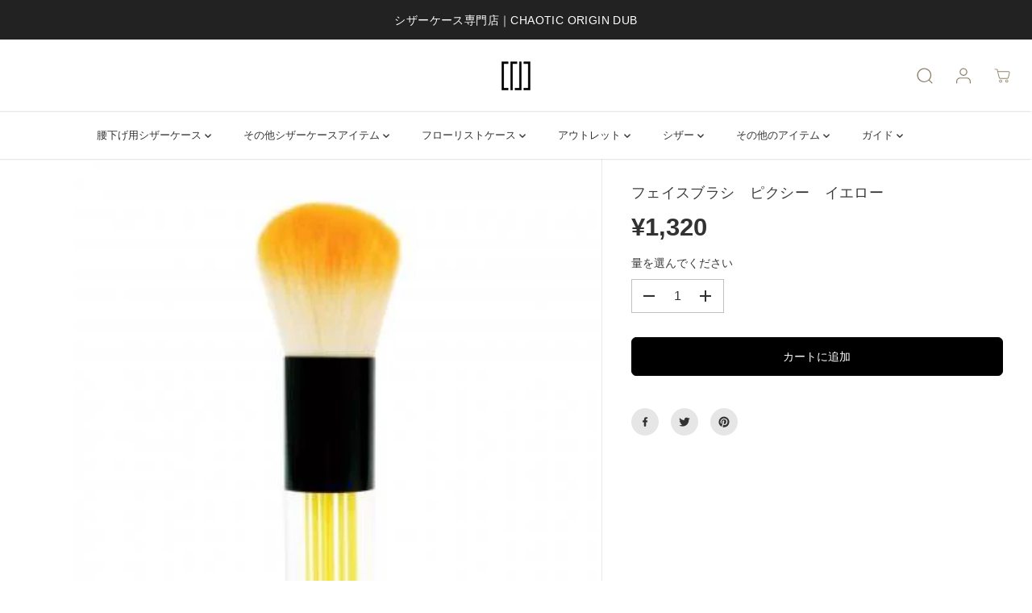

--- FILE ---
content_type: text/html; charset=utf-8
request_url: https://www.chaotic-o-d.co.jp/?view=SFA
body_size: 88200
content:
<!doctype html>
<html class="no-js" lang="ja">
  <head>
    <script type="application/vnd.locksmith+json" data-locksmith>{"version":"v137","locked":false,"initialized":true,"scope":"index","access_granted":true,"access_denied":false,"requires_customer":false,"manual_lock":false,"remote_lock":false,"has_timeout":false,"remote_rendered":null,"hide_resource":false,"hide_links_to_resource":false,"transparent":true,"locks":{"all":[],"opened":[]},"keys":[],"keys_signature":"46be74f0a92dcb09deb9963bf92665800e51b5a2082ffaf3ab3fd1a9106620c3","state":{"template":"index","theme":135934935212,"product":null,"collection":null,"page":null,"blog":null,"article":null,"app":null},"now":1769567990,"path":"\/","locale_root_url":"\/","canonical_url":"https:\/\/www.chaotic-o-d.co.jp\/","customer_id":null,"customer_id_signature":"46be74f0a92dcb09deb9963bf92665800e51b5a2082ffaf3ab3fd1a9106620c3","cart":null}</script><script data-locksmith>!function(){var require=undefined,reqwest=function(){function succeed(e){var t=protocolRe.exec(e.url);return t=t&&t[1]||context.location.protocol,httpsRe.test(t)?twoHundo.test(e.request.status):!!e.request.response}function handleReadyState(e,t,n){return function(){return e._aborted?n(e.request):e._timedOut?n(e.request,"Request is aborted: timeout"):void(e.request&&4==e.request[readyState]&&(e.request.onreadystatechange=noop,succeed(e)?t(e.request):n(e.request)))}}function setHeaders(e,t){var n,s=t.headers||{};s.Accept=s.Accept||defaultHeaders.accept[t.type]||defaultHeaders.accept["*"];var r="undefined"!=typeof FormData&&t.data instanceof FormData;for(n in!t.crossOrigin&&!s[requestedWith]&&(s[requestedWith]=defaultHeaders.requestedWith),!s[contentType]&&!r&&(s[contentType]=t.contentType||defaultHeaders.contentType),s)s.hasOwnProperty(n)&&"setRequestHeader"in e&&e.setRequestHeader(n,s[n])}function setCredentials(e,t){"undefined"!=typeof t.withCredentials&&"undefined"!=typeof e.withCredentials&&(e.withCredentials=!!t.withCredentials)}function generalCallback(e){lastValue=e}function urlappend(e,t){return e+(/[?]/.test(e)?"&":"?")+t}function handleJsonp(e,t,n,s){var r=uniqid++,o=e.jsonpCallback||"callback",a=e.jsonpCallbackName||reqwest.getcallbackPrefix(r),i=new RegExp("((^|[?]|&)"+o+")=([^&]+)"),l=s.match(i),c=doc.createElement("script"),u=0,d=-1!==navigator.userAgent.indexOf("MSIE 10.0");return l?"?"===l[3]?s=s.replace(i,"$1="+a):a=l[3]:s=urlappend(s,o+"="+a),context[a]=generalCallback,c.type="text/javascript",c.src=s,c.async=!0,"undefined"!=typeof c.onreadystatechange&&!d&&(c.htmlFor=c.id="_reqwest_"+r),c.onload=c.onreadystatechange=function(){if(c[readyState]&&"complete"!==c[readyState]&&"loaded"!==c[readyState]||u)return!1;c.onload=c.onreadystatechange=null,c.onclick&&c.onclick(),t(lastValue),lastValue=undefined,head.removeChild(c),u=1},head.appendChild(c),{abort:function(){c.onload=c.onreadystatechange=null,n({},"Request is aborted: timeout",{}),lastValue=undefined,head.removeChild(c),u=1}}}function getRequest(e,t){var n,s=this.o,r=(s.method||"GET").toUpperCase(),o="string"==typeof s?s:s.url,a=!1!==s.processData&&s.data&&"string"!=typeof s.data?reqwest.toQueryString(s.data):s.data||null,i=!1;return("jsonp"==s.type||"GET"==r)&&a&&(o=urlappend(o,a),a=null),"jsonp"==s.type?handleJsonp(s,e,t,o):((n=s.xhr&&s.xhr(s)||xhr(s)).open(r,o,!1!==s.async),setHeaders(n,s),setCredentials(n,s),context[xDomainRequest]&&n instanceof context[xDomainRequest]?(n.onload=e,n.onerror=t,n.onprogress=function(){},i=!0):n.onreadystatechange=handleReadyState(this,e,t),s.before&&s.before(n),i?setTimeout(function(){n.send(a)},200):n.send(a),n)}function Reqwest(e,t){this.o=e,this.fn=t,init.apply(this,arguments)}function setType(e){return null===e?undefined:e.match("json")?"json":e.match("javascript")?"js":e.match("text")?"html":e.match("xml")?"xml":void 0}function init(o,fn){function complete(e){for(o.timeout&&clearTimeout(self.timeout),self.timeout=null;0<self._completeHandlers.length;)self._completeHandlers.shift()(e)}function success(resp){var type=o.type||resp&&setType(resp.getResponseHeader("Content-Type"));resp="jsonp"!==type?self.request:resp;var filteredResponse=globalSetupOptions.dataFilter(resp.responseText,type),r=filteredResponse;try{resp.responseText=r}catch(e){}if(r)switch(type){case"json":try{resp=context.JSON?context.JSON.parse(r):eval("("+r+")")}catch(err){return error(resp,"Could not parse JSON in response",err)}break;case"js":resp=eval(r);break;case"html":resp=r;break;case"xml":resp=resp.responseXML&&resp.responseXML.parseError&&resp.responseXML.parseError.errorCode&&resp.responseXML.parseError.reason?null:resp.responseXML}for(self._responseArgs.resp=resp,self._fulfilled=!0,fn(resp),self._successHandler(resp);0<self._fulfillmentHandlers.length;)resp=self._fulfillmentHandlers.shift()(resp);complete(resp)}function timedOut(){self._timedOut=!0,self.request.abort()}function error(e,t,n){for(e=self.request,self._responseArgs.resp=e,self._responseArgs.msg=t,self._responseArgs.t=n,self._erred=!0;0<self._errorHandlers.length;)self._errorHandlers.shift()(e,t,n);complete(e)}this.url="string"==typeof o?o:o.url,this.timeout=null,this._fulfilled=!1,this._successHandler=function(){},this._fulfillmentHandlers=[],this._errorHandlers=[],this._completeHandlers=[],this._erred=!1,this._responseArgs={};var self=this;fn=fn||function(){},o.timeout&&(this.timeout=setTimeout(function(){timedOut()},o.timeout)),o.success&&(this._successHandler=function(){o.success.apply(o,arguments)}),o.error&&this._errorHandlers.push(function(){o.error.apply(o,arguments)}),o.complete&&this._completeHandlers.push(function(){o.complete.apply(o,arguments)}),this.request=getRequest.call(this,success,error)}function reqwest(e,t){return new Reqwest(e,t)}function normalize(e){return e?e.replace(/\r?\n/g,"\r\n"):""}function serial(e,t){var n,s,r,o,a=e.name,i=e.tagName.toLowerCase(),l=function(e){e&&!e.disabled&&t(a,normalize(e.attributes.value&&e.attributes.value.specified?e.value:e.text))};if(!e.disabled&&a)switch(i){case"input":/reset|button|image|file/i.test(e.type)||(n=/checkbox/i.test(e.type),s=/radio/i.test(e.type),r=e.value,(!n&&!s||e.checked)&&t(a,normalize(n&&""===r?"on":r)));break;case"textarea":t(a,normalize(e.value));break;case"select":if("select-one"===e.type.toLowerCase())l(0<=e.selectedIndex?e.options[e.selectedIndex]:null);else for(o=0;e.length&&o<e.length;o++)e.options[o].selected&&l(e.options[o])}}function eachFormElement(){var e,t,o=this,n=function(e,t){var n,s,r;for(n=0;n<t.length;n++)for(r=e[byTag](t[n]),s=0;s<r.length;s++)serial(r[s],o)};for(t=0;t<arguments.length;t++)e=arguments[t],/input|select|textarea/i.test(e.tagName)&&serial(e,o),n(e,["input","select","textarea"])}function serializeQueryString(){return reqwest.toQueryString(reqwest.serializeArray.apply(null,arguments))}function serializeHash(){var n={};return eachFormElement.apply(function(e,t){e in n?(n[e]&&!isArray(n[e])&&(n[e]=[n[e]]),n[e].push(t)):n[e]=t},arguments),n}function buildParams(e,t,n,s){var r,o,a,i=/\[\]$/;if(isArray(t))for(o=0;t&&o<t.length;o++)a=t[o],n||i.test(e)?s(e,a):buildParams(e+"["+("object"==typeof a?o:"")+"]",a,n,s);else if(t&&"[object Object]"===t.toString())for(r in t)buildParams(e+"["+r+"]",t[r],n,s);else s(e,t)}var context=this,XHR2;if("window"in context)var doc=document,byTag="getElementsByTagName",head=doc[byTag]("head")[0];else try{XHR2=require("xhr2")}catch(ex){throw new Error("Peer dependency `xhr2` required! Please npm install xhr2")}var httpsRe=/^http/,protocolRe=/(^\w+):\/\//,twoHundo=/^(20\d|1223)$/,readyState="readyState",contentType="Content-Type",requestedWith="X-Requested-With",uniqid=0,callbackPrefix="reqwest_"+ +new Date,lastValue,xmlHttpRequest="XMLHttpRequest",xDomainRequest="XDomainRequest",noop=function(){},isArray="function"==typeof Array.isArray?Array.isArray:function(e){return e instanceof Array},defaultHeaders={contentType:"application/x-www-form-urlencoded",requestedWith:xmlHttpRequest,accept:{"*":"text/javascript, text/html, application/xml, text/xml, */*",xml:"application/xml, text/xml",html:"text/html",text:"text/plain",json:"application/json, text/javascript",js:"application/javascript, text/javascript"}},xhr=function(e){if(!0!==e.crossOrigin)return context[xmlHttpRequest]?new XMLHttpRequest:XHR2?new XHR2:new ActiveXObject("Microsoft.XMLHTTP");var t=context[xmlHttpRequest]?new XMLHttpRequest:null;if(t&&"withCredentials"in t)return t;if(context[xDomainRequest])return new XDomainRequest;throw new Error("Browser does not support cross-origin requests")},globalSetupOptions={dataFilter:function(e){return e}};return Reqwest.prototype={abort:function(){this._aborted=!0,this.request.abort()},retry:function(){init.call(this,this.o,this.fn)},then:function(e,t){return e=e||function(){},t=t||function(){},this._fulfilled?this._responseArgs.resp=e(this._responseArgs.resp):this._erred?t(this._responseArgs.resp,this._responseArgs.msg,this._responseArgs.t):(this._fulfillmentHandlers.push(e),this._errorHandlers.push(t)),this},always:function(e){return this._fulfilled||this._erred?e(this._responseArgs.resp):this._completeHandlers.push(e),this},fail:function(e){return this._erred?e(this._responseArgs.resp,this._responseArgs.msg,this._responseArgs.t):this._errorHandlers.push(e),this},"catch":function(e){return this.fail(e)}},reqwest.serializeArray=function(){var n=[];return eachFormElement.apply(function(e,t){n.push({name:e,value:t})},arguments),n},reqwest.serialize=function(){if(0===arguments.length)return"";var e,t=Array.prototype.slice.call(arguments,0);return(e=t.pop())&&e.nodeType&&t.push(e)&&(e=null),e&&(e=e.type),("map"==e?serializeHash:"array"==e?reqwest.serializeArray:serializeQueryString).apply(null,t)},reqwest.toQueryString=function(e,t){var n,s,r=t||!1,o=[],a=encodeURIComponent,i=function(e,t){t="function"==typeof t?t():null==t?"":t,o[o.length]=a(e)+"="+a(t)};if(isArray(e))for(s=0;e&&s<e.length;s++)i(e[s].name,e[s].value);else for(n in e)e.hasOwnProperty(n)&&buildParams(n,e[n],r,i);return o.join("&").replace(/%20/g,"+")},reqwest.getcallbackPrefix=function(){return callbackPrefix},reqwest.compat=function(e,t){return e&&(e.type&&(e.method=e.type)&&delete e.type,e.dataType&&(e.type=e.dataType),e.jsonpCallback&&(e.jsonpCallbackName=e.jsonpCallback)&&delete e.jsonpCallback,e.jsonp&&(e.jsonpCallback=e.jsonp)),new Reqwest(e,t)},reqwest.ajaxSetup=function(e){for(var t in e=e||{})globalSetupOptions[t]=e[t]},reqwest}();
/*!
  * Reqwest! A general purpose XHR connection manager
  * license MIT (c) Dustin Diaz 2015
  * https://github.com/ded/reqwest
  */!function(){var a=window.Locksmith={},e=document.querySelector('script[type="application/vnd.locksmith+json"]'),n=e&&e.innerHTML;if(a.state={},a.util={},a.loading=!1,n)try{a.state=JSON.parse(n)}catch(u){}if(document.addEventListener&&document.querySelector){var s,r,o,t=[76,79,67,75,83,77,73,84,72,49,49],i=function(){r=t.slice(0)},l="style",c=function(e){e&&27!==e.keyCode&&"click"!==e.type||(document.removeEventListener("keydown",c),document.removeEventListener("click",c),s&&document.body.removeChild(s),s=null)};i(),document.addEventListener("keyup",function(e){if(e.keyCode===r[0]){if(clearTimeout(o),r.shift(),0<r.length)return void(o=setTimeout(i,1e3));i(),c(),(s=document.createElement("div"))[l].width="50%",s[l].maxWidth="1000px",s[l].height="85%",s[l].border="1px rgba(0, 0, 0, 0.2) solid",s[l].background="rgba(255, 255, 255, 0.99)",s[l].borderRadius="4px",s[l].position="fixed",s[l].top="50%",s[l].left="50%",s[l].transform="translateY(-50%) translateX(-50%)",s[l].boxShadow="0 2px 5px rgba(0, 0, 0, 0.3), 0 0 100vh 100vw rgba(0, 0, 0, 0.5)",s[l].zIndex="2147483645";var t=document.createElement("textarea");t.value=JSON.stringify(JSON.parse(n),null,2),t[l].border="none",t[l].display="block",t[l].boxSizing="border-box",t[l].width="100%",t[l].height="100%",t[l].background="transparent",t[l].padding="22px",t[l].fontFamily="monospace",t[l].fontSize="14px",t[l].color="#333",t[l].resize="none",t[l].outline="none",t.readOnly=!0,s.appendChild(t),document.body.appendChild(s),t.addEventListener("click",function(e){e.stopImmediatePropagation()}),t.select(),document.addEventListener("keydown",c),document.addEventListener("click",c)}})}a.isEmbedded=-1!==window.location.search.indexOf("_ab=0&_fd=0&_sc=1"),a.path=a.state.path||window.location.pathname,a.basePath=a.state.locale_root_url.concat("/apps/locksmith").replace(/^\/\//,"/"),a.reloading=!1,a.util.console=window.console||{log:function(){},error:function(){}},a.util.makeUrl=function(e,t){var n,s=a.basePath+e,r=[],o=a.cache();for(n in o)r.push(n+"="+encodeURIComponent(o[n]));for(n in t)r.push(n+"="+encodeURIComponent(t[n]));return a.state.customer_id&&(r.push("customer_id="+encodeURIComponent(a.state.customer_id)),r.push("customer_id_signature="+encodeURIComponent(a.state.customer_id_signature))),s+=(-1===s.indexOf("?")?"?":"&")+r.join("&")},a._initializeCallbacks=[],a.on=function(e,t){if("initialize"!==e)throw'Locksmith.on() currently only supports the "initialize" event';a._initializeCallbacks.push(t)},a.initializeSession=function(e){if(!a.isEmbedded){var t=!1,n=!0,s=!0;(e=e||{}).silent&&(s=n=!(t=!0)),a.ping({silent:t,spinner:n,reload:s,callback:function(){a._initializeCallbacks.forEach(function(e){e()})}})}},a.cache=function(e){var t={};try{var n=function r(e){return(document.cookie.match("(^|; )"+e+"=([^;]*)")||0)[2]};t=JSON.parse(decodeURIComponent(n("locksmith-params")||"{}"))}catch(u){}if(e){for(var s in e)t[s]=e[s];document.cookie="locksmith-params=; expires=Thu, 01 Jan 1970 00:00:00 GMT; path=/",document.cookie="locksmith-params="+encodeURIComponent(JSON.stringify(t))+"; path=/"}return t},a.cache.cart=a.state.cart,a.cache.cartLastSaved=null,a.params=a.cache(),a.util.reload=function(){a.reloading=!0;try{window.location.href=window.location.href.replace(/#.*/,"")}catch(u){a.util.console.error("Preferred reload method failed",u),window.location.reload()}},a.cache.saveCart=function(e){if(!a.cache.cart||a.cache.cart===a.cache.cartLastSaved)return e?e():null;var t=a.cache.cartLastSaved;a.cache.cartLastSaved=a.cache.cart,reqwest({url:"/cart/update.json",method:"post",type:"json",data:{attributes:{locksmith:a.cache.cart}},complete:e,error:function(e){if(a.cache.cartLastSaved=t,!a.reloading)throw e}})},a.util.spinnerHTML='<style>body{background:#FFF}@keyframes spin{from{transform:rotate(0deg)}to{transform:rotate(360deg)}}#loading{display:flex;width:100%;height:50vh;color:#777;align-items:center;justify-content:center}#loading .spinner{display:block;animation:spin 600ms linear infinite;position:relative;width:50px;height:50px}#loading .spinner-ring{stroke:currentColor;stroke-dasharray:100%;stroke-width:2px;stroke-linecap:round;fill:none}</style><div id="loading"><div class="spinner"><svg width="100%" height="100%"><svg preserveAspectRatio="xMinYMin"><circle class="spinner-ring" cx="50%" cy="50%" r="45%"></circle></svg></svg></div></div>',a.util.clobberBody=function(e){document.body.innerHTML=e},a.util.clobberDocument=function(e){e.responseText&&(e=e.responseText),document.documentElement&&document.removeChild(document.documentElement);var t=document.open("text/html","replace");t.writeln(e),t.close(),setTimeout(function(){var e=t.querySelector("[autofocus]");e&&e.focus()},100)},a.util.serializeForm=function(e){if(e&&"FORM"===e.nodeName){var t,n,s={};for(t=e.elements.length-1;0<=t;t-=1)if(""!==e.elements[t].name)switch(e.elements[t].nodeName){case"INPUT":switch(e.elements[t].type){default:case"text":case"hidden":case"password":case"button":case"reset":case"submit":s[e.elements[t].name]=e.elements[t].value;break;case"checkbox":case"radio":e.elements[t].checked&&(s[e.elements[t].name]=e.elements[t].value);break;case"file":}break;case"TEXTAREA":s[e.elements[t].name]=e.elements[t].value;break;case"SELECT":switch(e.elements[t].type){case"select-one":s[e.elements[t].name]=e.elements[t].value;break;case"select-multiple":for(n=e.elements[t].options.length-1;0<=n;n-=1)e.elements[t].options[n].selected&&(s[e.elements[t].name]=e.elements[t].options[n].value)}break;case"BUTTON":switch(e.elements[t].type){case"reset":case"submit":case"button":s[e.elements[t].name]=e.elements[t].value}}return s}},a.util.on=function(e,o,a,t){t=t||document;var i="locksmith-"+e+o,n=function(e){var t=e.target,n=e.target.parentElement,s=t.className.baseVal||t.className||"",r=n.className.baseVal||n.className||"";("string"==typeof s&&-1!==s.split(/\s+/).indexOf(o)||"string"==typeof r&&-1!==r.split(/\s+/).indexOf(o))&&!e[i]&&(e[i]=!0,a(e))};t.attachEvent?t.attachEvent(e,n):t.addEventListener(e,n,!1)},a.util.enableActions=function(e){a.util.on("click","locksmith-action",function(e){e.preventDefault();var t=e.target;t.dataset.confirmWith&&!confirm(t.dataset.confirmWith)||(t.disabled=!0,t.innerText=t.dataset.disableWith,a.post("/action",t.dataset.locksmithParams,{spinner:!1,type:"text",success:function(e){(e=JSON.parse(e.responseText)).message&&alert(e.message),a.util.reload()}}))},e)},a.util.inject=function(e,t){var n=["data","locksmith","append"];if(-1!==t.indexOf(n.join("-"))){var s=document.createElement("div");s.innerHTML=t,e.appendChild(s)}else e.innerHTML=t;var r,o,a=e.querySelectorAll("script");for(o=0;o<a.length;++o){r=a[o];var i=document.createElement("script");if(r.type&&(i.type=r.type),r.src)i.src=r.src;else{var l=document.createTextNode(r.innerHTML);i.appendChild(l)}e.appendChild(i)}var c=e.querySelector("[autofocus]");c&&c.focus()},a.post=function(e,t,n){!1!==(n=n||{}).spinner&&a.util.clobberBody(a.util.spinnerHTML);var s={};n.container===document?(s.layout=1,n.success=function(e){document.getElementById(n.container);a.util.clobberDocument(e)}):n.container&&(s.layout=0,n.success=function(e){var t=document.getElementById(n.container);a.util.inject(t,e),t.id===t.firstChild.id&&t.parentElement.replaceChild(t.firstChild,t)}),a.loading=!0;var r=a.util.makeUrl(e,s);reqwest({url:r,method:"post",type:n.type||"html",data:t,complete:function(){a.loading=!1},error:function(e){if(!a.reloading)if("dashboard.weglot.com"!==window.location.host){if(!n.silent)throw alert("Something went wrong! Please refresh and try again."),e;console.error(e)}else console.error(e)},success:n.success||a.util.clobberDocument})},a.postResource=function(e,t){e.path=a.path,e.search=window.location.search,e.state=a.state,e.passcode&&(e.passcode=e.passcode.trim()),e.email&&(e.email=e.email.trim()),e.state.cart=a.cache.cart,e.locksmith_json=a.jsonTag,e.locksmith_json_signature=a.jsonTagSignature,a.post("/resource",e,t)},a.ping=function(e){if(!a.isEmbedded){e=e||{};a.post("/ping",{path:a.path,search:window.location.search,state:a.state},{spinner:!!e.spinner,silent:"undefined"==typeof e.silent||e.silent,type:"text",success:function(e){(e=JSON.parse(e.responseText)).messages&&0<e.messages.length&&a.showMessages(e.messages)}})}},a.timeoutMonitor=function(){var e=a.cache.cart;a.ping({callback:function(){e!==a.cache.cart||setTimeout(function(){a.timeoutMonitor()},6e4)}})},a.showMessages=function(e){var t=document.createElement("div");t.style.position="fixed",t.style.left=0,t.style.right=0,t.style.bottom="-50px",t.style.opacity=0,t.style.background="#191919",t.style.color="#ddd",t.style.transition="bottom 0.2s, opacity 0.2s",t.style.zIndex=999999,t.innerHTML="        <style>          .locksmith-ab .locksmith-b { display: none; }          .locksmith-ab.toggled .locksmith-b { display: flex; }          .locksmith-ab.toggled .locksmith-a { display: none; }          .locksmith-flex { display: flex; flex-wrap: wrap; justify-content: space-between; align-items: center; padding: 10px 20px; }          .locksmith-message + .locksmith-message { border-top: 1px #555 solid; }          .locksmith-message a { color: inherit; font-weight: bold; }          .locksmith-message a:hover { color: inherit; opacity: 0.8; }          a.locksmith-ab-toggle { font-weight: inherit; text-decoration: underline; }          .locksmith-text { flex-grow: 1; }          .locksmith-cta { flex-grow: 0; text-align: right; }          .locksmith-cta button { transform: scale(0.8); transform-origin: left; }          .locksmith-cta > * { display: block; }          .locksmith-cta > * + * { margin-top: 10px; }          .locksmith-message a.locksmith-close { flex-grow: 0; text-decoration: none; margin-left: 15px; font-size: 30px; font-family: monospace; display: block; padding: 2px 10px; }                    @media screen and (max-width: 600px) {            .locksmith-wide-only { display: none !important; }            .locksmith-flex { padding: 0 15px; }            .locksmith-flex > * { margin-top: 5px; margin-bottom: 5px; }            .locksmith-cta { text-align: left; }          }                    @media screen and (min-width: 601px) {            .locksmith-narrow-only { display: none !important; }          }        </style>      "+e.map(function(e){return'<div class="locksmith-message">'+e+"</div>"}).join(""),document.body.appendChild(t),document.body.style.position="relative",document.body.parentElement.style.paddingBottom=t.offsetHeight+"px",setTimeout(function(){t.style.bottom=0,t.style.opacity=1},50),a.util.on("click","locksmith-ab-toggle",function(e){e.preventDefault();for(var t=e.target.parentElement;-1===t.className.split(" ").indexOf("locksmith-ab");)t=t.parentElement;-1!==t.className.split(" ").indexOf("toggled")?t.className=t.className.replace("toggled",""):t.className=t.className+" toggled"}),a.util.enableActions(t)}}()}();</script>
      <script data-locksmith>Locksmith.cache.cart=null</script>

  <script data-locksmith>Locksmith.jsonTag="\u003cscript type=\"application\/vnd.locksmith+json\" data-locksmith\u003e{\"version\":\"v137\",\"locked\":false,\"initialized\":true,\"scope\":\"index\",\"access_granted\":true,\"access_denied\":false,\"requires_customer\":false,\"manual_lock\":false,\"remote_lock\":false,\"has_timeout\":false,\"remote_rendered\":null,\"hide_resource\":false,\"hide_links_to_resource\":false,\"transparent\":true,\"locks\":{\"all\":[],\"opened\":[]},\"keys\":[],\"keys_signature\":\"46be74f0a92dcb09deb9963bf92665800e51b5a2082ffaf3ab3fd1a9106620c3\",\"state\":{\"template\":\"index\",\"theme\":135934935212,\"product\":null,\"collection\":null,\"page\":null,\"blog\":null,\"article\":null,\"app\":null},\"now\":1769567990,\"path\":\"\\\/\",\"locale_root_url\":\"\\\/\",\"canonical_url\":\"https:\\\/\\\/www.chaotic-o-d.co.jp\\\/\",\"customer_id\":null,\"customer_id_signature\":\"46be74f0a92dcb09deb9963bf92665800e51b5a2082ffaf3ab3fd1a9106620c3\",\"cart\":null}\u003c\/script\u003e";Locksmith.jsonTagSignature="77a75b36e2c74362d9ea05af5b930c6cc20a1139845a68c0253f77023ebe24b6"</script>
    <meta charset="utf-8">
    <meta http-equiv="X-UA-Compatible" content="IE=edge,chrome=1">
    <meta name="viewport" content="width=device-width,initial-scale=1"><meta property="og:site_name" content="CHAOTIC ORIGIN DUB">
<meta property="og:url" content="https://www.chaotic-o-d.co.jp/"><meta property="og:title" content="シザーケース専門店 CHAOTIC ORIGIN DUB">
<meta property="og:type" content="website">
<meta property="og:description" content="カオティックオリジンダブ・オフィシャルオンラインショップ / 高品質な革を使用した機能性に優れる美容師用シザーケースや花屋用シザーケースなどを販売するオンラインショップです。">
<meta property="og:image:width" content="300"/> <meta property="og:image:height" content="300"/><meta property="og:image" content="https://www.chaotic-o-d.co.jp/cdn/shop/files/pc_img10.jpg?v=1657848943&width=300">
<meta property="og:image:secure_url" content="https://www.chaotic-o-d.co.jp/cdn/shop/files/pc_img10.jpg?v=1657848943&width=300">
<meta name="twitter:card" content="summary_large_image"><meta name="twitter:title" content="シザーケース専門店 CHAOTIC ORIGIN DUB">
<meta name="twitter:description" content="カオティックオリジンダブ・オフィシャルオンラインショップ / 高品質な革を使用した機能性に優れる美容師用シザーケースや花屋用シザーケースなどを販売するオンラインショップです。">
<link rel="canonical" href="https://www.chaotic-o-d.co.jp/">
    <link rel="preconnect" href="https://cdn.shopify.com" crossorigin><link rel="icon" type="image/png" href="//www.chaotic-o-d.co.jp/cdn/shop/files/header-logo-gr_ac8a7477-e90c-40b0-8bf2-ff01e262554d.png?crop=center&height=32&v=1634545545&width=32"><link rel="preconnect" href="https://fonts.shopifycdn.com" crossorigin><title>シザーケース専門店 CHAOTIC ORIGIN DUB</title><meta name="description" content="カオティックオリジンダブ・オフィシャルオンラインショップ / 高品質な革を使用した機能性に優れる美容師用シザーケースや花屋用シザーケースなどを販売するオンラインショップです。">
<script>window.performance && window.performance.mark && window.performance.mark('shopify.content_for_header.start');</script><meta name="google-site-verification" content="HXldpFOszGMXHbTf9XAoLsi5NZNYdxvff7dxNrrZEAg">
<meta id="shopify-digital-wallet" name="shopify-digital-wallet" content="/57366806700/digital_wallets/dialog">
<meta name="shopify-checkout-api-token" content="5138ebcbcc39a936be2580ff309b62c7">
<meta id="in-context-paypal-metadata" data-shop-id="57366806700" data-venmo-supported="false" data-environment="production" data-locale="ja_JP" data-paypal-v4="true" data-currency="JPY">
<link rel="alternate" hreflang="x-default" href="https://www.chaotic-o-d.co.jp/">
<link rel="alternate" hreflang="ja" href="https://www.chaotic-o-d.co.jp/">
<link rel="alternate" hreflang="en" href="https://www.chaotic-o-d.co.jp/en">
<link rel="alternate" hreflang="zh-Hant" href="https://www.chaotic-o-d.co.jp/zh">
<link rel="alternate" hreflang="zh-Hant-AC" href="https://www.chaotic-o-d.co.jp/zh">
<link rel="alternate" hreflang="zh-Hant-AE" href="https://www.chaotic-o-d.co.jp/zh">
<link rel="alternate" hreflang="zh-Hant-AG" href="https://www.chaotic-o-d.co.jp/zh">
<link rel="alternate" hreflang="zh-Hant-AI" href="https://www.chaotic-o-d.co.jp/zh">
<link rel="alternate" hreflang="zh-Hant-AO" href="https://www.chaotic-o-d.co.jp/zh">
<link rel="alternate" hreflang="zh-Hant-AR" href="https://www.chaotic-o-d.co.jp/zh">
<link rel="alternate" hreflang="zh-Hant-AU" href="https://www.chaotic-o-d.co.jp/zh">
<link rel="alternate" hreflang="zh-Hant-AW" href="https://www.chaotic-o-d.co.jp/zh">
<link rel="alternate" hreflang="zh-Hant-BB" href="https://www.chaotic-o-d.co.jp/zh">
<link rel="alternate" hreflang="zh-Hant-BF" href="https://www.chaotic-o-d.co.jp/zh">
<link rel="alternate" hreflang="zh-Hant-BI" href="https://www.chaotic-o-d.co.jp/zh">
<link rel="alternate" hreflang="zh-Hant-BJ" href="https://www.chaotic-o-d.co.jp/zh">
<link rel="alternate" hreflang="zh-Hant-BL" href="https://www.chaotic-o-d.co.jp/zh">
<link rel="alternate" hreflang="zh-Hant-BM" href="https://www.chaotic-o-d.co.jp/zh">
<link rel="alternate" hreflang="zh-Hant-BO" href="https://www.chaotic-o-d.co.jp/zh">
<link rel="alternate" hreflang="zh-Hant-BQ" href="https://www.chaotic-o-d.co.jp/zh">
<link rel="alternate" hreflang="zh-Hant-BR" href="https://www.chaotic-o-d.co.jp/zh">
<link rel="alternate" hreflang="zh-Hant-BS" href="https://www.chaotic-o-d.co.jp/zh">
<link rel="alternate" hreflang="zh-Hant-BW" href="https://www.chaotic-o-d.co.jp/zh">
<link rel="alternate" hreflang="zh-Hant-BZ" href="https://www.chaotic-o-d.co.jp/zh">
<link rel="alternate" hreflang="zh-Hant-CA" href="https://www.chaotic-o-d.co.jp/zh">
<link rel="alternate" hreflang="zh-Hant-CD" href="https://www.chaotic-o-d.co.jp/zh">
<link rel="alternate" hreflang="zh-Hant-CF" href="https://www.chaotic-o-d.co.jp/zh">
<link rel="alternate" hreflang="zh-Hant-CG" href="https://www.chaotic-o-d.co.jp/zh">
<link rel="alternate" hreflang="zh-Hant-CH" href="https://www.chaotic-o-d.co.jp/zh">
<link rel="alternate" hreflang="zh-Hant-CI" href="https://www.chaotic-o-d.co.jp/zh">
<link rel="alternate" hreflang="zh-Hant-CL" href="https://www.chaotic-o-d.co.jp/zh">
<link rel="alternate" hreflang="zh-Hant-CM" href="https://www.chaotic-o-d.co.jp/zh">
<link rel="alternate" hreflang="zh-Hant-CN" href="https://www.chaotic-o-d.co.jp/zh">
<link rel="alternate" hreflang="zh-Hant-CO" href="https://www.chaotic-o-d.co.jp/zh">
<link rel="alternate" hreflang="zh-Hant-CR" href="https://www.chaotic-o-d.co.jp/zh">
<link rel="alternate" hreflang="zh-Hant-CV" href="https://www.chaotic-o-d.co.jp/zh">
<link rel="alternate" hreflang="zh-Hant-CW" href="https://www.chaotic-o-d.co.jp/zh">
<link rel="alternate" hreflang="zh-Hant-DE" href="https://www.chaotic-o-d.co.jp/zh">
<link rel="alternate" hreflang="zh-Hant-DJ" href="https://www.chaotic-o-d.co.jp/zh">
<link rel="alternate" hreflang="zh-Hant-DM" href="https://www.chaotic-o-d.co.jp/zh">
<link rel="alternate" hreflang="zh-Hant-DO" href="https://www.chaotic-o-d.co.jp/zh">
<link rel="alternate" hreflang="zh-Hant-DZ" href="https://www.chaotic-o-d.co.jp/zh">
<link rel="alternate" hreflang="zh-Hant-EC" href="https://www.chaotic-o-d.co.jp/zh">
<link rel="alternate" hreflang="zh-Hant-EG" href="https://www.chaotic-o-d.co.jp/zh">
<link rel="alternate" hreflang="zh-Hant-EH" href="https://www.chaotic-o-d.co.jp/zh">
<link rel="alternate" hreflang="zh-Hant-ER" href="https://www.chaotic-o-d.co.jp/zh">
<link rel="alternate" hreflang="zh-Hant-ET" href="https://www.chaotic-o-d.co.jp/zh">
<link rel="alternate" hreflang="zh-Hant-FK" href="https://www.chaotic-o-d.co.jp/zh">
<link rel="alternate" hreflang="zh-Hant-FR" href="https://www.chaotic-o-d.co.jp/zh">
<link rel="alternate" hreflang="zh-Hant-GA" href="https://www.chaotic-o-d.co.jp/zh">
<link rel="alternate" hreflang="zh-Hant-GB" href="https://www.chaotic-o-d.co.jp/zh">
<link rel="alternate" hreflang="zh-Hant-GD" href="https://www.chaotic-o-d.co.jp/zh">
<link rel="alternate" hreflang="zh-Hant-GF" href="https://www.chaotic-o-d.co.jp/zh">
<link rel="alternate" hreflang="zh-Hant-GH" href="https://www.chaotic-o-d.co.jp/zh">
<link rel="alternate" hreflang="zh-Hant-GM" href="https://www.chaotic-o-d.co.jp/zh">
<link rel="alternate" hreflang="zh-Hant-GN" href="https://www.chaotic-o-d.co.jp/zh">
<link rel="alternate" hreflang="zh-Hant-GQ" href="https://www.chaotic-o-d.co.jp/zh">
<link rel="alternate" hreflang="zh-Hant-GS" href="https://www.chaotic-o-d.co.jp/zh">
<link rel="alternate" hreflang="zh-Hant-GT" href="https://www.chaotic-o-d.co.jp/zh">
<link rel="alternate" hreflang="zh-Hant-GW" href="https://www.chaotic-o-d.co.jp/zh">
<link rel="alternate" hreflang="zh-Hant-GY" href="https://www.chaotic-o-d.co.jp/zh">
<link rel="alternate" hreflang="zh-Hant-HK" href="https://www.chaotic-o-d.co.jp/zh">
<link rel="alternate" hreflang="zh-Hant-HN" href="https://www.chaotic-o-d.co.jp/zh">
<link rel="alternate" hreflang="zh-Hant-HT" href="https://www.chaotic-o-d.co.jp/zh">
<link rel="alternate" hreflang="zh-Hant-JM" href="https://www.chaotic-o-d.co.jp/zh">
<link rel="alternate" hreflang="zh-Hant-JP" href="https://www.chaotic-o-d.co.jp/zh">
<link rel="alternate" hreflang="zh-Hant-KE" href="https://www.chaotic-o-d.co.jp/zh">
<link rel="alternate" hreflang="zh-Hant-KM" href="https://www.chaotic-o-d.co.jp/zh">
<link rel="alternate" hreflang="zh-Hant-KN" href="https://www.chaotic-o-d.co.jp/zh">
<link rel="alternate" hreflang="zh-Hant-KR" href="https://www.chaotic-o-d.co.jp/zh">
<link rel="alternate" hreflang="zh-Hant-KY" href="https://www.chaotic-o-d.co.jp/zh">
<link rel="alternate" hreflang="zh-Hant-LC" href="https://www.chaotic-o-d.co.jp/zh">
<link rel="alternate" hreflang="zh-Hant-LR" href="https://www.chaotic-o-d.co.jp/zh">
<link rel="alternate" hreflang="zh-Hant-LS" href="https://www.chaotic-o-d.co.jp/zh">
<link rel="alternate" hreflang="zh-Hant-LY" href="https://www.chaotic-o-d.co.jp/zh">
<link rel="alternate" hreflang="zh-Hant-MA" href="https://www.chaotic-o-d.co.jp/zh">
<link rel="alternate" hreflang="zh-Hant-MF" href="https://www.chaotic-o-d.co.jp/zh">
<link rel="alternate" hreflang="zh-Hant-MG" href="https://www.chaotic-o-d.co.jp/zh">
<link rel="alternate" hreflang="zh-Hant-ML" href="https://www.chaotic-o-d.co.jp/zh">
<link rel="alternate" hreflang="zh-Hant-MO" href="https://www.chaotic-o-d.co.jp/zh">
<link rel="alternate" hreflang="zh-Hant-MQ" href="https://www.chaotic-o-d.co.jp/zh">
<link rel="alternate" hreflang="zh-Hant-MR" href="https://www.chaotic-o-d.co.jp/zh">
<link rel="alternate" hreflang="zh-Hant-MS" href="https://www.chaotic-o-d.co.jp/zh">
<link rel="alternate" hreflang="zh-Hant-MU" href="https://www.chaotic-o-d.co.jp/zh">
<link rel="alternate" hreflang="zh-Hant-MW" href="https://www.chaotic-o-d.co.jp/zh">
<link rel="alternate" hreflang="zh-Hant-MY" href="https://www.chaotic-o-d.co.jp/zh">
<link rel="alternate" hreflang="zh-Hant-MZ" href="https://www.chaotic-o-d.co.jp/zh">
<link rel="alternate" hreflang="zh-Hant-NA" href="https://www.chaotic-o-d.co.jp/zh">
<link rel="alternate" hreflang="zh-Hant-NE" href="https://www.chaotic-o-d.co.jp/zh">
<link rel="alternate" hreflang="zh-Hant-NG" href="https://www.chaotic-o-d.co.jp/zh">
<link rel="alternate" hreflang="zh-Hant-NI" href="https://www.chaotic-o-d.co.jp/zh">
<link rel="alternate" hreflang="zh-Hant-NL" href="https://www.chaotic-o-d.co.jp/zh">
<link rel="alternate" hreflang="zh-Hant-PA" href="https://www.chaotic-o-d.co.jp/zh">
<link rel="alternate" hreflang="zh-Hant-PE" href="https://www.chaotic-o-d.co.jp/zh">
<link rel="alternate" hreflang="zh-Hant-PM" href="https://www.chaotic-o-d.co.jp/zh">
<link rel="alternate" hreflang="zh-Hant-PY" href="https://www.chaotic-o-d.co.jp/zh">
<link rel="alternate" hreflang="zh-Hant-RW" href="https://www.chaotic-o-d.co.jp/zh">
<link rel="alternate" hreflang="zh-Hant-SA" href="https://www.chaotic-o-d.co.jp/zh">
<link rel="alternate" hreflang="zh-Hant-SC" href="https://www.chaotic-o-d.co.jp/zh">
<link rel="alternate" hreflang="zh-Hant-SD" href="https://www.chaotic-o-d.co.jp/zh">
<link rel="alternate" hreflang="zh-Hant-SG" href="https://www.chaotic-o-d.co.jp/zh">
<link rel="alternate" hreflang="zh-Hant-SH" href="https://www.chaotic-o-d.co.jp/zh">
<link rel="alternate" hreflang="zh-Hant-SL" href="https://www.chaotic-o-d.co.jp/zh">
<link rel="alternate" hreflang="zh-Hant-SN" href="https://www.chaotic-o-d.co.jp/zh">
<link rel="alternate" hreflang="zh-Hant-SO" href="https://www.chaotic-o-d.co.jp/zh">
<link rel="alternate" hreflang="zh-Hant-SR" href="https://www.chaotic-o-d.co.jp/zh">
<link rel="alternate" hreflang="zh-Hant-SS" href="https://www.chaotic-o-d.co.jp/zh">
<link rel="alternate" hreflang="zh-Hant-ST" href="https://www.chaotic-o-d.co.jp/zh">
<link rel="alternate" hreflang="zh-Hant-SV" href="https://www.chaotic-o-d.co.jp/zh">
<link rel="alternate" hreflang="zh-Hant-SX" href="https://www.chaotic-o-d.co.jp/zh">
<link rel="alternate" hreflang="zh-Hant-SZ" href="https://www.chaotic-o-d.co.jp/zh">
<link rel="alternate" hreflang="zh-Hant-TA" href="https://www.chaotic-o-d.co.jp/zh">
<link rel="alternate" hreflang="zh-Hant-TC" href="https://www.chaotic-o-d.co.jp/zh">
<link rel="alternate" hreflang="zh-Hant-TD" href="https://www.chaotic-o-d.co.jp/zh">
<link rel="alternate" hreflang="zh-Hant-TF" href="https://www.chaotic-o-d.co.jp/zh">
<link rel="alternate" hreflang="zh-Hant-TG" href="https://www.chaotic-o-d.co.jp/zh">
<link rel="alternate" hreflang="zh-Hant-TH" href="https://www.chaotic-o-d.co.jp/zh">
<link rel="alternate" hreflang="zh-Hant-TN" href="https://www.chaotic-o-d.co.jp/zh">
<link rel="alternate" hreflang="zh-Hant-TT" href="https://www.chaotic-o-d.co.jp/zh">
<link rel="alternate" hreflang="zh-Hant-TW" href="https://www.chaotic-o-d.co.jp/zh">
<link rel="alternate" hreflang="zh-Hant-TZ" href="https://www.chaotic-o-d.co.jp/zh">
<link rel="alternate" hreflang="zh-Hant-UG" href="https://www.chaotic-o-d.co.jp/zh">
<link rel="alternate" hreflang="zh-Hant-UM" href="https://www.chaotic-o-d.co.jp/zh">
<link rel="alternate" hreflang="zh-Hant-US" href="https://www.chaotic-o-d.co.jp/zh">
<link rel="alternate" hreflang="zh-Hant-UY" href="https://www.chaotic-o-d.co.jp/zh">
<link rel="alternate" hreflang="zh-Hant-VC" href="https://www.chaotic-o-d.co.jp/zh">
<link rel="alternate" hreflang="zh-Hant-VE" href="https://www.chaotic-o-d.co.jp/zh">
<link rel="alternate" hreflang="zh-Hant-VG" href="https://www.chaotic-o-d.co.jp/zh">
<link rel="alternate" hreflang="zh-Hant-ZA" href="https://www.chaotic-o-d.co.jp/zh">
<link rel="alternate" hreflang="zh-Hant-ZM" href="https://www.chaotic-o-d.co.jp/zh">
<link rel="alternate" hreflang="zh-Hant-ZW" href="https://www.chaotic-o-d.co.jp/zh">
<script async="async" src="/checkouts/internal/preloads.js?locale=ja-JP"></script>
<link rel="preconnect" href="https://shop.app" crossorigin="anonymous">
<script async="async" src="https://shop.app/checkouts/internal/preloads.js?locale=ja-JP&shop_id=57366806700" crossorigin="anonymous"></script>
<script id="apple-pay-shop-capabilities" type="application/json">{"shopId":57366806700,"countryCode":"JP","currencyCode":"JPY","merchantCapabilities":["supports3DS"],"merchantId":"gid:\/\/shopify\/Shop\/57366806700","merchantName":"CHAOTIC ORIGIN DUB","requiredBillingContactFields":["postalAddress","email","phone"],"requiredShippingContactFields":["postalAddress","email","phone"],"shippingType":"shipping","supportedNetworks":["visa","masterCard","amex","jcb","discover"],"total":{"type":"pending","label":"CHAOTIC ORIGIN DUB","amount":"1.00"},"shopifyPaymentsEnabled":true,"supportsSubscriptions":true}</script>
<script id="shopify-features" type="application/json">{"accessToken":"5138ebcbcc39a936be2580ff309b62c7","betas":["rich-media-storefront-analytics"],"domain":"www.chaotic-o-d.co.jp","predictiveSearch":false,"shopId":57366806700,"locale":"ja"}</script>
<script>var Shopify = Shopify || {};
Shopify.shop = "chaotic-origin-dub.myshopify.com";
Shopify.locale = "ja";
Shopify.currency = {"active":"JPY","rate":"1.0"};
Shopify.country = "JP";
Shopify.theme = {"name":"chaotic-origin-dub\/main","id":135934935212,"schema_name":"Yuva","schema_version":"12.0.0","theme_store_id":null,"role":"main"};
Shopify.theme.handle = "null";
Shopify.theme.style = {"id":null,"handle":null};
Shopify.cdnHost = "www.chaotic-o-d.co.jp/cdn";
Shopify.routes = Shopify.routes || {};
Shopify.routes.root = "/";</script>
<script type="module">!function(o){(o.Shopify=o.Shopify||{}).modules=!0}(window);</script>
<script>!function(o){function n(){var o=[];function n(){o.push(Array.prototype.slice.apply(arguments))}return n.q=o,n}var t=o.Shopify=o.Shopify||{};t.loadFeatures=n(),t.autoloadFeatures=n()}(window);</script>
<script>
  window.ShopifyPay = window.ShopifyPay || {};
  window.ShopifyPay.apiHost = "shop.app\/pay";
  window.ShopifyPay.redirectState = "pending";
</script>
<script id="shop-js-analytics" type="application/json">{"pageType":"index"}</script>
<script defer="defer" async type="module" src="//www.chaotic-o-d.co.jp/cdn/shopifycloud/shop-js/modules/v2/client.init-shop-cart-sync_CHE6QNUr.ja.esm.js"></script>
<script defer="defer" async type="module" src="//www.chaotic-o-d.co.jp/cdn/shopifycloud/shop-js/modules/v2/chunk.common_D98kRh4-.esm.js"></script>
<script defer="defer" async type="module" src="//www.chaotic-o-d.co.jp/cdn/shopifycloud/shop-js/modules/v2/chunk.modal_BNwoMci-.esm.js"></script>
<script type="module">
  await import("//www.chaotic-o-d.co.jp/cdn/shopifycloud/shop-js/modules/v2/client.init-shop-cart-sync_CHE6QNUr.ja.esm.js");
await import("//www.chaotic-o-d.co.jp/cdn/shopifycloud/shop-js/modules/v2/chunk.common_D98kRh4-.esm.js");
await import("//www.chaotic-o-d.co.jp/cdn/shopifycloud/shop-js/modules/v2/chunk.modal_BNwoMci-.esm.js");

  window.Shopify.SignInWithShop?.initShopCartSync?.({"fedCMEnabled":true,"windoidEnabled":true});

</script>
<script>
  window.Shopify = window.Shopify || {};
  if (!window.Shopify.featureAssets) window.Shopify.featureAssets = {};
  window.Shopify.featureAssets['shop-js'] = {"shop-cart-sync":["modules/v2/client.shop-cart-sync_Fn6E0AvD.ja.esm.js","modules/v2/chunk.common_D98kRh4-.esm.js","modules/v2/chunk.modal_BNwoMci-.esm.js"],"init-fed-cm":["modules/v2/client.init-fed-cm_sYFpctDP.ja.esm.js","modules/v2/chunk.common_D98kRh4-.esm.js","modules/v2/chunk.modal_BNwoMci-.esm.js"],"shop-toast-manager":["modules/v2/client.shop-toast-manager_Cm6TtnXd.ja.esm.js","modules/v2/chunk.common_D98kRh4-.esm.js","modules/v2/chunk.modal_BNwoMci-.esm.js"],"init-shop-cart-sync":["modules/v2/client.init-shop-cart-sync_CHE6QNUr.ja.esm.js","modules/v2/chunk.common_D98kRh4-.esm.js","modules/v2/chunk.modal_BNwoMci-.esm.js"],"shop-button":["modules/v2/client.shop-button_CZ95wHjv.ja.esm.js","modules/v2/chunk.common_D98kRh4-.esm.js","modules/v2/chunk.modal_BNwoMci-.esm.js"],"init-windoid":["modules/v2/client.init-windoid_BTB72QS9.ja.esm.js","modules/v2/chunk.common_D98kRh4-.esm.js","modules/v2/chunk.modal_BNwoMci-.esm.js"],"shop-cash-offers":["modules/v2/client.shop-cash-offers_BFHBnhKY.ja.esm.js","modules/v2/chunk.common_D98kRh4-.esm.js","modules/v2/chunk.modal_BNwoMci-.esm.js"],"pay-button":["modules/v2/client.pay-button_DTH50Rzq.ja.esm.js","modules/v2/chunk.common_D98kRh4-.esm.js","modules/v2/chunk.modal_BNwoMci-.esm.js"],"init-customer-accounts":["modules/v2/client.init-customer-accounts_BUGn0cIS.ja.esm.js","modules/v2/client.shop-login-button_B-yi3nMN.ja.esm.js","modules/v2/chunk.common_D98kRh4-.esm.js","modules/v2/chunk.modal_BNwoMci-.esm.js"],"avatar":["modules/v2/client.avatar_BTnouDA3.ja.esm.js"],"checkout-modal":["modules/v2/client.checkout-modal_B9SXRRFG.ja.esm.js","modules/v2/chunk.common_D98kRh4-.esm.js","modules/v2/chunk.modal_BNwoMci-.esm.js"],"init-shop-for-new-customer-accounts":["modules/v2/client.init-shop-for-new-customer-accounts_CoX20XDP.ja.esm.js","modules/v2/client.shop-login-button_B-yi3nMN.ja.esm.js","modules/v2/chunk.common_D98kRh4-.esm.js","modules/v2/chunk.modal_BNwoMci-.esm.js"],"init-customer-accounts-sign-up":["modules/v2/client.init-customer-accounts-sign-up_CSeMJfz-.ja.esm.js","modules/v2/client.shop-login-button_B-yi3nMN.ja.esm.js","modules/v2/chunk.common_D98kRh4-.esm.js","modules/v2/chunk.modal_BNwoMci-.esm.js"],"init-shop-email-lookup-coordinator":["modules/v2/client.init-shop-email-lookup-coordinator_DazyVOqY.ja.esm.js","modules/v2/chunk.common_D98kRh4-.esm.js","modules/v2/chunk.modal_BNwoMci-.esm.js"],"shop-follow-button":["modules/v2/client.shop-follow-button_DjSWKMco.ja.esm.js","modules/v2/chunk.common_D98kRh4-.esm.js","modules/v2/chunk.modal_BNwoMci-.esm.js"],"shop-login-button":["modules/v2/client.shop-login-button_B-yi3nMN.ja.esm.js","modules/v2/chunk.common_D98kRh4-.esm.js","modules/v2/chunk.modal_BNwoMci-.esm.js"],"shop-login":["modules/v2/client.shop-login_BdZnYXk6.ja.esm.js","modules/v2/chunk.common_D98kRh4-.esm.js","modules/v2/chunk.modal_BNwoMci-.esm.js"],"lead-capture":["modules/v2/client.lead-capture_emq1eXKF.ja.esm.js","modules/v2/chunk.common_D98kRh4-.esm.js","modules/v2/chunk.modal_BNwoMci-.esm.js"],"payment-terms":["modules/v2/client.payment-terms_CeWs54sX.ja.esm.js","modules/v2/chunk.common_D98kRh4-.esm.js","modules/v2/chunk.modal_BNwoMci-.esm.js"]};
</script>
<script>(function() {
  var isLoaded = false;
  function asyncLoad() {
    if (isLoaded) return;
    isLoaded = true;
    var urls = ["https:\/\/favorite.app-colony.com\/public\/js\/app_favorite_button.min.js?shop=chaotic-origin-dub.myshopify.com","https:\/\/storage.nfcube.com\/instafeed-4efe1e975c01eefb2c3bd70cb822a3a6.js?shop=chaotic-origin-dub.myshopify.com"];
    for (var i = 0; i < urls.length; i++) {
      var s = document.createElement('script');
      s.type = 'text/javascript';
      s.async = true;
      s.src = urls[i];
      var x = document.getElementsByTagName('script')[0];
      x.parentNode.insertBefore(s, x);
    }
  };
  if(window.attachEvent) {
    window.attachEvent('onload', asyncLoad);
  } else {
    window.addEventListener('load', asyncLoad, false);
  }
})();</script>
<script id="__st">var __st={"a":57366806700,"offset":32400,"reqid":"8bc95006-211b-48b2-9a02-ac6971a2d0af-1769567990","pageurl":"www.chaotic-o-d.co.jp\/?view=SFA","u":"2db5f75cdd3d","p":"home"};</script>
<script>window.ShopifyPaypalV4VisibilityTracking = true;</script>
<script id="captcha-bootstrap">!function(){'use strict';const t='contact',e='account',n='new_comment',o=[[t,t],['blogs',n],['comments',n],[t,'customer']],c=[[e,'customer_login'],[e,'guest_login'],[e,'recover_customer_password'],[e,'create_customer']],r=t=>t.map((([t,e])=>`form[action*='/${t}']:not([data-nocaptcha='true']) input[name='form_type'][value='${e}']`)).join(','),a=t=>()=>t?[...document.querySelectorAll(t)].map((t=>t.form)):[];function s(){const t=[...o],e=r(t);return a(e)}const i='password',u='form_key',d=['recaptcha-v3-token','g-recaptcha-response','h-captcha-response',i],f=()=>{try{return window.sessionStorage}catch{return}},m='__shopify_v',_=t=>t.elements[u];function p(t,e,n=!1){try{const o=window.sessionStorage,c=JSON.parse(o.getItem(e)),{data:r}=function(t){const{data:e,action:n}=t;return t[m]||n?{data:e,action:n}:{data:t,action:n}}(c);for(const[e,n]of Object.entries(r))t.elements[e]&&(t.elements[e].value=n);n&&o.removeItem(e)}catch(o){console.error('form repopulation failed',{error:o})}}const l='form_type',E='cptcha';function T(t){t.dataset[E]=!0}const w=window,h=w.document,L='Shopify',v='ce_forms',y='captcha';let A=!1;((t,e)=>{const n=(g='f06e6c50-85a8-45c8-87d0-21a2b65856fe',I='https://cdn.shopify.com/shopifycloud/storefront-forms-hcaptcha/ce_storefront_forms_captcha_hcaptcha.v1.5.2.iife.js',D={infoText:'hCaptchaによる保護',privacyText:'プライバシー',termsText:'利用規約'},(t,e,n)=>{const o=w[L][v],c=o.bindForm;if(c)return c(t,g,e,D).then(n);var r;o.q.push([[t,g,e,D],n]),r=I,A||(h.body.append(Object.assign(h.createElement('script'),{id:'captcha-provider',async:!0,src:r})),A=!0)});var g,I,D;w[L]=w[L]||{},w[L][v]=w[L][v]||{},w[L][v].q=[],w[L][y]=w[L][y]||{},w[L][y].protect=function(t,e){n(t,void 0,e),T(t)},Object.freeze(w[L][y]),function(t,e,n,w,h,L){const[v,y,A,g]=function(t,e,n){const i=e?o:[],u=t?c:[],d=[...i,...u],f=r(d),m=r(i),_=r(d.filter((([t,e])=>n.includes(e))));return[a(f),a(m),a(_),s()]}(w,h,L),I=t=>{const e=t.target;return e instanceof HTMLFormElement?e:e&&e.form},D=t=>v().includes(t);t.addEventListener('submit',(t=>{const e=I(t);if(!e)return;const n=D(e)&&!e.dataset.hcaptchaBound&&!e.dataset.recaptchaBound,o=_(e),c=g().includes(e)&&(!o||!o.value);(n||c)&&t.preventDefault(),c&&!n&&(function(t){try{if(!f())return;!function(t){const e=f();if(!e)return;const n=_(t);if(!n)return;const o=n.value;o&&e.removeItem(o)}(t);const e=Array.from(Array(32),(()=>Math.random().toString(36)[2])).join('');!function(t,e){_(t)||t.append(Object.assign(document.createElement('input'),{type:'hidden',name:u})),t.elements[u].value=e}(t,e),function(t,e){const n=f();if(!n)return;const o=[...t.querySelectorAll(`input[type='${i}']`)].map((({name:t})=>t)),c=[...d,...o],r={};for(const[a,s]of new FormData(t).entries())c.includes(a)||(r[a]=s);n.setItem(e,JSON.stringify({[m]:1,action:t.action,data:r}))}(t,e)}catch(e){console.error('failed to persist form',e)}}(e),e.submit())}));const S=(t,e)=>{t&&!t.dataset[E]&&(n(t,e.some((e=>e===t))),T(t))};for(const o of['focusin','change'])t.addEventListener(o,(t=>{const e=I(t);D(e)&&S(e,y())}));const B=e.get('form_key'),M=e.get(l),P=B&&M;t.addEventListener('DOMContentLoaded',(()=>{const t=y();if(P)for(const e of t)e.elements[l].value===M&&p(e,B);[...new Set([...A(),...v().filter((t=>'true'===t.dataset.shopifyCaptcha))])].forEach((e=>S(e,t)))}))}(h,new URLSearchParams(w.location.search),n,t,e,['guest_login'])})(!0,!0)}();</script>
<script integrity="sha256-4kQ18oKyAcykRKYeNunJcIwy7WH5gtpwJnB7kiuLZ1E=" data-source-attribution="shopify.loadfeatures" defer="defer" src="//www.chaotic-o-d.co.jp/cdn/shopifycloud/storefront/assets/storefront/load_feature-a0a9edcb.js" crossorigin="anonymous"></script>
<script crossorigin="anonymous" defer="defer" src="//www.chaotic-o-d.co.jp/cdn/shopifycloud/storefront/assets/shopify_pay/storefront-65b4c6d7.js?v=20250812"></script>
<script data-source-attribution="shopify.dynamic_checkout.dynamic.init">var Shopify=Shopify||{};Shopify.PaymentButton=Shopify.PaymentButton||{isStorefrontPortableWallets:!0,init:function(){window.Shopify.PaymentButton.init=function(){};var t=document.createElement("script");t.src="https://www.chaotic-o-d.co.jp/cdn/shopifycloud/portable-wallets/latest/portable-wallets.ja.js",t.type="module",document.head.appendChild(t)}};
</script>
<script data-source-attribution="shopify.dynamic_checkout.buyer_consent">
  function portableWalletsHideBuyerConsent(e){var t=document.getElementById("shopify-buyer-consent"),n=document.getElementById("shopify-subscription-policy-button");t&&n&&(t.classList.add("hidden"),t.setAttribute("aria-hidden","true"),n.removeEventListener("click",e))}function portableWalletsShowBuyerConsent(e){var t=document.getElementById("shopify-buyer-consent"),n=document.getElementById("shopify-subscription-policy-button");t&&n&&(t.classList.remove("hidden"),t.removeAttribute("aria-hidden"),n.addEventListener("click",e))}window.Shopify?.PaymentButton&&(window.Shopify.PaymentButton.hideBuyerConsent=portableWalletsHideBuyerConsent,window.Shopify.PaymentButton.showBuyerConsent=portableWalletsShowBuyerConsent);
</script>
<script data-source-attribution="shopify.dynamic_checkout.cart.bootstrap">document.addEventListener("DOMContentLoaded",(function(){function t(){return document.querySelector("shopify-accelerated-checkout-cart, shopify-accelerated-checkout")}if(t())Shopify.PaymentButton.init();else{new MutationObserver((function(e,n){t()&&(Shopify.PaymentButton.init(),n.disconnect())})).observe(document.body,{childList:!0,subtree:!0})}}));
</script>
<link id="shopify-accelerated-checkout-styles" rel="stylesheet" media="screen" href="https://www.chaotic-o-d.co.jp/cdn/shopifycloud/portable-wallets/latest/accelerated-checkout-backwards-compat.css" crossorigin="anonymous">
<style id="shopify-accelerated-checkout-cart">
        #shopify-buyer-consent {
  margin-top: 1em;
  display: inline-block;
  width: 100%;
}

#shopify-buyer-consent.hidden {
  display: none;
}

#shopify-subscription-policy-button {
  background: none;
  border: none;
  padding: 0;
  text-decoration: underline;
  font-size: inherit;
  cursor: pointer;
}

#shopify-subscription-policy-button::before {
  box-shadow: none;
}

      </style>

<script>window.performance && window.performance.mark && window.performance.mark('shopify.content_for_header.end');</script>
    <script>
      document.documentElement.className = document.documentElement.className.replace('no-js', 'js');
    </script>
<!-- Google tag (gtag.js) -->
<script async src="https://www.googletagmanager.com/gtag/js?id=AW-11039378063"></script>
<script>
  window.dataLayer = window.dataLayer || [];
  function gtag(){dataLayer.push(arguments);}
  gtag('js', new Date());

  gtag('config', 'AW-11039378063');
</script><style>
  /*============= page loader css start ========*/
  .yv-page-loader {
    position: fixed;
    width: 100%;
    height: 100%;
    background-color: rgba(255, 255, 255, 1);
    left: 0;
    top: 0;
    display: flex;
    align-items: center;
    justify-content: center;
    z-index: 99;
    opacity: 0;
    transform: translateY(-100%);
  }

  .page-loading .yv-page-loader {
    opacity: 1;
    transform: translateY(0);
  }

  .yv-page-loader img {
    max-width: 100px;
  }

  /*============= page loader css end ========*/
</style>


<link rel="stylesheet" href="https://use.fontawesome.com/releases/v5.10.2/css/all.css">


<style data-shopify>

  
  
  
  
  @font-face {
  font-family: Oswald;
  font-weight: 400;
  font-style: normal;
  font-display: swap;
  src: url("//www.chaotic-o-d.co.jp/cdn/fonts/oswald/oswald_n4.7760ed7a63e536050f64bb0607ff70ce07a480bd.woff2") format("woff2"),
       url("//www.chaotic-o-d.co.jp/cdn/fonts/oswald/oswald_n4.ae5e497f60fc686568afe76e9ff1872693c533e9.woff") format("woff");
}

  

  :root {
    --gray: #ececec;
    --dark-gray: #747474;
    --green:#6cad61;
    --red:#ec7c7c;
    --heading-font-family:Oswald,sans-serif;
    --heading-font-weight:400;
    --heading-font-style:normal;
    --font-family:Helvetica,Arial, sans-serif;
    --font-weight:400;
    --font-style:normal;
    --body-font-weight-bold: 300;
    --thin:100;
    --light:300;
    --normal:400;
    --medium:500;
    --semibold:600;
    --bold:700;
    --extrabold:900;
    --theme-color: #8f826b;
    --theme-light-color: rgba(143, 130, 107, 0.1);
    --colorTextBody: #333232;
    --colorLightTextBody: rgba(51, 50, 50, 0.5);
    --colorXlightTextBody: rgba(51, 50, 50, 0.3);
    --colorXXlightTextBody: rgba(51, 50, 50, 0.1);
    --cartDotColor: #efb34c;
    --cartDotColorLight:rgba(239, 179, 76, 0.3);
    --cartDotColorNull:rgba(239, 179, 76, 0);
    --colorBtnPrimary: #000000;
    --colorBtnPrimaryText: #ffffff;
    --colorBtnPrimaryBorder: #000000;
    --colorBtnSecondary: #ffffff;
    --colorBtnSecondaryText:#000000;
    --colorBtnSecondaryBorder:#000000;
    --primaryColorBody: #ffffff;
    --saleBadgeBg:#efb34c;
    --saleBadgeText:#ffffff;
    --soldBadgeBg:#E22120;
    --soldBadgeText:#ffffff;
    --preorderBadgeBg:#E22120;
    --preorderBadgeText:#ffffff;
    --customBadgeBg:#000000;
    --customBadgeText:#ffffff;
    --secondaryColorBody: #e1dcd8;
    --product-grid-image-size:cover;
    
--primarySocialIconBg:#e6e6e6;
      --primaryAlternateBg:#f2f2f2;--secondarySocialIconBg:#cbc2bb;--tertiarySocialIconBg:#18634d;--quaternarySocialIconBg:#dfd5cd;--secondarycolorTextBody: #000000;
    --secondaryColorLightTextBody: rgba(0, 0, 0, 0.5);
    --secondaryColorXlightTextBody: rgba(0, 0, 0, 0.3);
    --secondary_heading_color: #000000;
    --tertiaryColorBody:#0e3a2d;
    --tertiarycolorTextBody: #ffffff;
    --tertiaryColorLightTextBody: rgba(255, 255, 255, 0.5);
    --tertiaryColorXlightTextBody: rgba(255, 255, 255, 0.3);
    --tertiary_heading_color: #ffffff;
    --gradientColorBody: linear-gradient(262deg, rgba(255, 235, 231, 1), rgba(238, 238, 238, 1) 100%);
    --quaternaryColorBody: #f3efec;
    --quaternarycolorTextBody: #181818;
    --quaternaryColorLightTextBody: rgba(24, 24, 24, 0.5);
    --quaternaryColorXlightTextBody: rgba(24, 24, 24, 0.3);
    --quaternary_heading_color: #181818;
    --colorImageBg: #f3efec;
    --colorImageBorder: #eee;
    --productImageBorder:0;
    --articleImageBorder:0;
    --collectionImageBorder:0;
    --colorTextSavings: #E22120;
    --colorBgSavings: #ffd1d1;
    --heading_color: #3a3a3a;
    --heading_base_size: 0.9;
    --heading_spacing: 0.025em;
    --heading_line_height: 1.2;
    --base_spacing: 0.0em;
    --base_line_height: 1.6;
    --text_base_size: 1.0;
    --buttonRadius: 6px;
    --productGridRadius: 20px;
    --headingTextTransform:;
    --buttonFontFamily: var(--font-family);
    --buttonFontStyle: var(--font-style);
    --buttonFontWeight: var(--font-weight);
    --variantFontFamily: var(--font-family);
    --variantFontStyle: var(--font-style);
    --variantFontWeight: var(--font-weight);
    --filtersHeadingFontFamily: var(--font-family);
    --filtersHeadingFontStyle: var(--font-style);
    --filtersHeadingFontWeight: var(--font-weight);
    --priceFontFamily: var(--font-family);
    --priceFontStyle: var(--font-style);
    --priceFontWeight: var(--font-weight);
    --tabHeadingFontFamily: var(--font-family);
    --tabHeadingFontStyle: var(--font-style);
    --tabHeadingFontWeight: var(--font-weight);
    --tabHeadingTextTransform:;
    --navigationFontFamily: var(--font-family);
    --navigationFontStyle: var(--font-style);
    --navigationFontWeight: var(--font-weight);
    --navigationTextTransform:;
    --variantTextTransform:uppercase;
    --xsmallText:calc(var(--text_base_size) * 10px);
    --smallText: calc(var(--text_base_size) * 12px);
    --text: calc(var(--text_base_size) * 14px);
    --mediumText: calc(var(--text_base_size) * 16px);
    --largeText: calc(var(--text_base_size) * 18px);
    --xlargeText:  calc(var(--text_base_size) * 20px);
    --buttonAnimationDirection:translateX(-100%);


    
  }

  @media (min-width:1025px) {
    
    
    .button:before,
    .pdp-action-container button.shopify-payment-button__button--hidden:before,
    .pdp-action-container button.shopify-payment-button__button:before,
    .tertiary-button:before {
        content: "";
        position: absolute;top:0;
          right:0;
          width:0;
          height:100%;z-index: -1;
        transition: 0.6s ease-in-out;
    }
    .button:hover:before,
    .pdp-action-container button.shopify-payment-button__button--hidden:hover:before,
    .pdp-action-container button.shopify-payment-button__button:hover:before,
    .secondary-button:hover:before {right:auto;
        left:0;
        width:100%;}
    
  }

  .yv-product-title{
    opacity:1.0;
  }

 
  .countryflags { display:flex; background: url("//www.chaotic-o-d.co.jp/cdn/shop/t/19/assets/countryFlagsLow.png?v=31976969039850678321714440920") no-repeat top left; width: 20px; height: 20px; flex-shrink: 0; filter: drop-shadow(0px 2px 3px rgb(0 0 0 / 0.1)); }
  .countryflag__AD { background-position: 0 0; } .countryflag__AE { background-position: -21px 0; } .countryflag__AF {
  background-position: 0 -21px; } .countryflag__African_nion { background-position: -21px -21px; } .countryflag__AG {
  background-position: -42px 0; } .countryflag__AI { background-position: -42px -21px; } .countryflag__AL {
  background-position: 0 -42px; } .countryflag__AM { background-position: -21px -42px; } .countryflag__AMS {
  background-position: -42px -42px; } .countryflag__AO { background-position: -63px 0; } .countryflag__AQ {
  background-position: -63px -21px; } .countryflag__AR { background-position: -63px -42px; } .countryflag__AS {
  background-position: 0 -63px; } .countryflag__AT { background-position: -21px -63px; } .countryflag__AU {
  background-position: -42px -63px; } .countryflag__AW { background-position: -63px -63px; } .countryflag__AX {
  background-position: -84px 0; } .countryflag__AZ { background-position: -84px -21px; } .countryflag__BA {
  background-position: -84px -42px; } .countryflag__BB { background-position: -84px -63px; } .countryflag__BD {
  background-position: 0 -84px; } .countryflag__BE { background-position: -21px -84px; } .countryflag__BF {
  background-position: -42px -84px; } .countryflag__BG { background-position: -63px -84px; } .countryflag__BH {
  background-position: -84px -84px; } .countryflag__BI { background-position: -105px 0; } .countryflag__BJ {
  background-position: -105px -21px; } .countryflag__BL { background-position: -105px -42px; } .countryflag__BM {
  background-position: -105px -63px; } .countryflag__BN { background-position: -105px -84px; } .countryflag__BO {
  background-position: 0 -105px; } .countryflag__BQ-BO { background-position: -21px -105px; } .countryflag__BQ-SA {
  background-position: -42px -105px; } .countryflag__BQ-SE { background-position: -63px -105px; } .countryflag__BR {
  background-position: -84px -105px; } .countryflag__BS { background-position: -105px -105px; } .countryflag__BT {
  background-position: -126px 0; } .countryflag__BV { background-position: -126px -21px; } .countryflag__BW {
  background-position: -126px -42px; } .countryflag__BY { background-position: -126px -63px; } .countryflag__BZ {
  background-position: -126px -84px; } .countryflag__CA { background-position: -126px -105px; } .countryflag__CC {
  background-position: 0 -126px; } .countryflag__CD { background-position: -21px -126px; } .countryflag__CF {
  background-position: -42px -126px; } .countryflag__CG { background-position: -63px -126px; } .countryflag__CH {
  background-position: -84px -126px; } .countryflag__CI { background-position: -105px -126px; } .countryflag__CK {
  background-position: -126px -126px; } .countryflag__CL { background-position: -147px 0; } .countryflag__CM {
  background-position: -147px -21px; } .countryflag__CN { background-position: -147px -42px; } .countryflag__CO {
  background-position: -147px -63px; } .countryflag__CR { background-position: -147px -84px; } .countryflag__CU {
  background-position: -147px -105px; } .countryflag__CV { background-position: -147px -126px; } .countryflag__CW {
  background-position: 0 -147px; } .countryflag__CX { background-position: -21px -147px; } .countryflag__CY {
  background-position: -42px -147px; } .countryflag__CZ { background-position: -63px -147px; } .countryflag__DE {
  background-position: -84px -147px; } .countryflag__DJ { background-position: -105px -147px; } .countryflag__DK {
  background-position: -126px -147px; } .countryflag__DM { background-position: -147px -147px; } .countryflag__DO {
  background-position: -168px 0; } .countryflag__DZ { background-position: -168px -21px; } .countryflag__EC {
  background-position: -168px -42px; } .countryflag__EE { background-position: -168px -63px; } .countryflag__EG {
  background-position: -168px -84px; } .countryflag__EH { background-position: -168px -105px; } .countryflag__ER {
  background-position: -168px -126px; } .countryflag__ES { background-position: -168px -147px; } .countryflag__ET {
  background-position: 0 -168px; } .countryflag__EUROPE { background-position: -21px -168px; } .countryflag__FI {
  background-position: -42px -168px; } .countryflag__FJ { background-position: -63px -168px; } .countryflag__FK {
  background-position: -84px -168px; } .countryflag__FM { background-position: -105px -168px; } .countryflag__FO {
  background-position: -126px -168px; } .countryflag__FR { background-position: -147px -168px; } .countryflag__GA {
  background-position: -168px -168px; } .countryflag__GB { background-position: -189px -63px; } .countryflag__GB-NIR {
  background-position: -189px -21px; } .countryflag__GB-SCT { background-position: -189px -42px; } .countryflag__GB-UKM {
  background-position: -189px -63px; } .countryflag__GB-WLS { background-position: -189px -84px; } .countryflag__GD {
  background-position: -189px -105px; } .countryflag__GE { background-position: -189px -126px; } .countryflag__GF {
  background-position: -189px -147px; } .countryflag__GG { background-position: -189px -168px; } .countryflag__GH {
  background-position: 0 -189px; } .countryflag__GI { background-position: -21px -189px; } .countryflag__GL {
  background-position: -42px -189px; } .countryflag__GM { background-position: -63px -189px; } .countryflag__GN {
  background-position: -84px -189px; } .countryflag__GP { background-position: -105px -189px; } .countryflag__GP {
  background-position: -126px -189px; } .countryflag__GQ { background-position: -147px -189px; } .countryflag__GR {
  background-position: -168px -189px; } .countryflag__GS { background-position: -189px -189px; } .countryflag__GT {
  background-position: -210px 0; } .countryflag__GU { background-position: -210px -21px; } .countryflag__GW {
  background-position: -210px -42px; } .countryflag__GY { background-position: -210px -63px; } .countryflag__HK {
  background-position: -210px -84px; } .countryflag__HM { background-position: -210px -105px; } .countryflag__HN {
  background-position: -210px -126px; } .countryflag__HR { background-position: -210px -147px; } .countryflag__HT {
  background-position: -210px -168px; } .countryflag__HU { background-position: -210px -189px; } .countryflag__ID {
  background-position: 0 -210px; } .countryflag__IE { background-position: -21px -210px; } .countryflag__IL {
  background-position: -42px -210px; } .countryflag__IM { background-position: -63px -210px; } .countryflag__IN {
  background-position: -84px -210px; } .countryflag__IO { background-position: -105px -210px; } .countryflag__IQ {
  background-position: -126px -210px; } .countryflag__IR { background-position: -147px -210px; } .countryflag__IS {
  background-position: -168px -210px; } .countryflag__IT { background-position: -189px -210px; } .countryflag__JE {
  background-position: -210px -210px; } .countryflag__JM { background-position: -231px 0; } .countryflag__JO {
  background-position: -231px -21px; } .countryflag__JP { background-position: -231px -42px; } .countryflag__KG {
  background-position: -231px -63px; } .countryflag__KH { background-position: -231px -84px; } .countryflag__KI {
  background-position: -231px -105px; } .countryflag__KM { background-position: -231px -126px; } .countryflag__KN {
  background-position: -231px -147px; } .countryflag__KN-SK { background-position: -231px -168px; } .countryflag__KP {
  background-position: -231px -189px; } .countryflag__KR { background-position: -231px -210px; } .countryflag__KW {
  background-position: 0 -231px; } .countryflag__KY { background-position: -21px -231px; } .countryflag__KZ {
  background-position: -42px -231px; } .countryflag__LA { background-position: -63px -231px; } .countryflag__LB {
  background-position: -84px -231px; } .countryflag__LC { background-position: -105px -231px; } .countryflag__LI {
  background-position: -126px -231px; } .countryflag__LK { background-position: -147px -231px; } .countryflag__LR {
  background-position: -168px -231px; } .countryflag__LS { background-position: -189px -231px; } .countryflag__LT {
  background-position: -210px -231px; } .countryflag__LU { background-position: -231px -231px; } .countryflag__LV {
  background-position: -252px 0; } .countryflag__LY { background-position: -252px -21px; } .countryflag__MA {
  background-position: -252px -42px; } .countryflag__MC { background-position: -252px -63px; } .countryflag__MD {
  background-position: -252px -84px; } .countryflag__ME { background-position: -252px -105px; } .countryflag__MF {
  background-position: -252px -126px; } .countryflag__MG { background-position: -252px -147px; } .countryflag__MH {
  background-position: -252px -168px; } .countryflag__MK { background-position: -252px -189px; } .countryflag__ML {
  background-position: -252px -210px; } .countryflag__MM { background-position: -252px -231px; } .countryflag__MN {
  background-position: 0 -252px; } .countryflag__MO { background-position: -21px -252px; } .countryflag__MP {
  background-position: -42px -252px; } .countryflag__MQ { background-position: -63px -252px; } .countryflag__MQ-UNF {
  background-position: -84px -252px; } .countryflag__MR { background-position: -105px -252px; } .countryflag__MS {
  background-position: -126px -252px; } .countryflag__MT { background-position: -147px -252px; } .countryflag__MU {
  background-position: -168px -252px; } .countryflag__MV { background-position: -189px -252px; } .countryflag__MW {
  background-position: -210px -252px; } .countryflag__MX { background-position: -231px -252px; } .countryflag__MY {
  background-position: -252px -252px; } .countryflag__MZ { background-position: -273px 0; } .countryflag__NA {
  background-position: -273px -21px; } .countryflag__NC { background-position: -273px -42px; } .countryflag__NE {
  background-position: -273px -63px; } .countryflag__NF { background-position: -273px -84px; } .countryflag__NG {
  background-position: -273px -105px; } .countryflag__NI { background-position: -273px -126px; } .countryflag__NL {
  background-position: -273px -147px; } .countryflag__NO { background-position: -273px -168px; } .countryflag__NP {
  background-position: -273px -189px; } .countryflag__NR { background-position: -273px -210px; } .countryflag__NU {
  background-position: -273px -231px; } .countryflag__NZ { background-position: -273px -252px; } .countryflag__OM {
  background-position: 0 -273px; } .countryflag__PA { background-position: -21px -273px; } .countryflag__PE {
  background-position: -42px -273px; } .countryflag__PF { background-position: -63px -273px; } .countryflag__PG {
  background-position: -84px -273px; } .countryflag__PH { background-position: -105px -273px; } .countryflag__PK {
  background-position: -126px -273px; } .countryflag__PL { background-position: -147px -273px; } .countryflag__PM {
  background-position: -168px -273px; } .countryflag__PM-UNF { background-position: -189px -273px; } .countryflag__PN {
  background-position: -210px -273px; } .countryflag__PR { background-position: -231px -273px; } .countryflag__PS {
  background-position: -252px -273px; } .countryflag__PT { background-position: -273px -273px; } .countryflag__PW {
  background-position: -294px 0; } .countryflag__PY { background-position: -294px -21px; } .countryflag__QA {
  background-position: -294px -42px; } .countryflag__RAINBOW { background-position: -294px -63px; } .countryflag__RE {
  background-position: -294px -84px; } .countryflag__RO { background-position: -294px -105px; } .countryflag__RS {
  background-position: -294px -126px; } .countryflag__RU { background-position: -294px -147px; } .countryflag__RW {
  background-position: -294px -168px; } .countryflag__SA { background-position: -294px -189px; } .countryflag__SB {
  background-position: -294px -210px; } .countryflag__SC { background-position: -294px -231px; } .countryflag__SD {
  background-position: -294px -252px; } .countryflag__SE { background-position: -294px -273px; } .countryflag__SG {
  background-position: 0 -294px; } .countryflag__SH { background-position: -21px -294px; } .countryflag__SI {
  background-position: -42px -294px; } .countryflag__SJ { background-position: -63px -294px; } .countryflag__SK {
  background-position: -84px -294px; } .countryflag__SL { background-position: -105px -294px; } .countryflag__SM {
  background-position: -126px -294px; } .countryflag__SN { background-position: -147px -294px; } .countryflag__SO {
  background-position: -168px -294px; } .countryflag__SR { background-position: -189px -294px; } .countryflag__SS {
  background-position: -210px -294px; } .countryflag__ST { background-position: -231px -294px; } .countryflag__SV {
  background-position: -252px -294px; } .countryflag__SX { background-position: -273px -294px; } .countryflag__SY {
  background-position: -294px -294px; } .countryflag__SZ { background-position: -315px 0; } .countryflag__TC {
  background-position: -315px -21px; } .countryflag__TD { background-position: -315px -42px; } .countryflag__TF {
  background-position: -315px -63px; } .countryflag__TG { background-position: -315px -84px; } .countryflag__TH {
  background-position: -315px -105px; } .countryflag__TJ { background-position: -315px -126px; } .countryflag__TK {
  background-position: -315px -147px; } .countryflag__TL { background-position: -315px -168px; } .countryflag__TM {
  background-position: -315px -189px; } .countryflag__TN { background-position: -315px -210px; } .countryflag__TO {
  background-position: -315px -231px; } .countryflag__TR { background-position: -315px -252px; } .countryflag__TT {
  background-position: -315px -273px; } .countryflag__TV { background-position: -315px -294px; } .countryflag__TW {
  background-position: 0 -315px; } .countryflag__TZ { background-position: -21px -315px; } .countryflag__UA {
  background-position: -42px -315px; } .countryflag__UG { background-position: -63px -315px; } .countryflag__UM {
  background-position: -84px -315px; } .countryflag__Union_f_outh_merican_ations { background-position: -105px -315px; }
  .countryflag__US { background-position: -126px -315px; } .countryflag__UY { background-position: -147px -315px; }
  .countryflag__UZ { background-position: -168px -315px; } .countryflag__VA { background-position: -189px -315px; }
  .countryflag__VC { background-position: -210px -315px; } .countryflag__VE { background-position: -231px -315px; }
  .countryflag__VG { background-position: -252px -315px; } .countryflag__VI { background-position: -273px -315px; }
  .countryflag__VN { background-position: -294px -315px; } .countryflag__VU { background-position: -315px -315px; }
  .countryflag__WF { background-position: -336px 0; } .countryflag__WS { background-position: -336px -21px; }
  .countryflag__XK { background-position: -336px -42px; } .countryflag__YE { background-position: -336px -63px; }
  .countryflag__YT-UNF { background-position: -336px -84px; } .countryflag__ZA { background-position: -336px -105px; }
  .countryflag__ZM { background-position: -336px -126px; } .countryflag__ZW { background-position: -336px -147px; }

    .langdrop {
      display: flex;
      align-items: center;
  }

  .langdrop .select-box {
      margin: 0 5px;
  }

  .langdrop .select-box .form-control {
      padding: 4px 10px;
      min-height: 36px;
      min-width: 140px;
      max-width: 200px;
      border-radius: 5px;
      background: var(--footer-form-bg);
      color: var(--footer-form-text-color);
      border-color: var(--footer-form-border-color);
  }

  .country-dropdown,
  .lang-dropdown {
      position: relative;
  }

  .country-dropdown-item {
      position: relative;
      min-height: 40px;
      max-width: 100%;
      width: max-content;
      padding: 4px 10px 4px;
      padding-right: 30px;
      display: flex;
      align-items: center;
      border: 0;
      font-size: var(--text);
      border-radius: 5px;
      text-transform: uppercase;
  }

  .footer-dropdown .country-dropdown-item {
      min-height: 34px;
      padding: 4px 24px 4px 10px;
  }

  .countryflags {
      margin-right: 10px;
  }
  .country-dropdown-item .country-name {
    line-height: 11px;
  }

  .active .country-dropdown-expand {
      max-height: 300px;
      overflow: auto;
      transition: max-height 0.5s ease;
  }

  .country-dropdown-expand {
      display: none;
      position: absolute;
      width: max-content;
      min-width: 100px;
      max-height: 300px;
      overflow-y: auto;
      background: var(--primaryColorBody);
      left: 0;
      bottom: 120%;
      border-radius: 5px;
      z-index: 2;
      transition: all 0.5s ease;
      box-shadow: 0 1px 10px #00000026;
  }

  .announcement-bar-main-wrapper .country-dropdown-expand {
      bottom: auto;
      top: 100%;
  }

  .country-list {
      padding: 6px 4px;
  }

  .country-list-item {
      color: var(--footer-text-color);
      padding: 5px 10px;
      font-size: var(--small-text);
  }

  .country-list-item .custom-checkbox {
      display: flex;
      align-items: flex-start;
      padding-left: 0;
      background: transparent;
      color: var(--footer-form-text-color);
      font-size: var(--xsmall-text);
      text-align: left;
  }

  .country-dropdown-item:after {
      border-bottom-style: solid;
      border-bottom-width: 2px;
      border-right-style: solid;
      border-right-width: 2px;
      content: "";
      display: inline-block;
      height: 6px;
      right: 14px;
      position: absolute;
      top: calc(50% - 5px);
      width: 6px;
      border-color: var(--footer-form-text-color);
      filter: none;
      transform: rotate(45deg);
  }

  
</style>
<link rel="preload" as="style" href="//www.chaotic-o-d.co.jp/cdn/shop/t/19/assets/common.min.css?v=88828508688239541511714440920">

<link rel="preload" as="style" href="//www.chaotic-o-d.co.jp/cdn/shop/t/19/assets/customer.css?v=39560521190158900711714440921">

<link rel="preload" as="style" href="//www.chaotic-o-d.co.jp/cdn/shop/t/19/assets/header.min.css?v=175515678900601985911714440920">

<link rel="preload" as="style" href="//www.chaotic-o-d.co.jp/cdn/shop/t/19/assets/footer.min.css?v=128406738407595205651714440920">

<link rel="preload" as="style" href="//www.chaotic-o-d.co.jp/cdn/shop/t/19/assets/theme.min.css?v=136197290124810844251714440920">

<link rel="preload" as="style" href="//www.chaotic-o-d.co.jp/cdn/shop/t/19/assets/responsive.min.css?v=150448259826928266461714440921">

<link rel="preload" as="style" href="//www.chaotic-o-d.co.jp/cdn/shop/t/19/assets/fancybox.min.css?v=82321193459872401151714440920">

<link rel="preload" as="style" href="//www.chaotic-o-d.co.jp/cdn/shop/t/19/assets/flickity.min.css?v=58391348945399336901714440920">


  <link rel="preload" as="style" href="//www.chaotic-o-d.co.jp/cdn/shop/t/19/assets/aos.css?v=114628232695009691351714440921">


<link href="//www.chaotic-o-d.co.jp/cdn/shop/t/19/assets/flickity.min.css?v=58391348945399336901714440920" rel="stylesheet" type="text/css" media="all" />

<link href="//www.chaotic-o-d.co.jp/cdn/shop/t/19/assets/fancybox.min.css?v=82321193459872401151714440920" rel="stylesheet" type="text/css" media="all" />

<link href="//www.chaotic-o-d.co.jp/cdn/shop/t/19/assets/common.min.css?v=88828508688239541511714440920" rel="stylesheet" type="text/css" media="all" />

<link href="//www.chaotic-o-d.co.jp/cdn/shop/t/19/assets/customer.css?v=39560521190158900711714440921" rel="stylesheet" type="text/css" media="all" />

<link href="//www.chaotic-o-d.co.jp/cdn/shop/t/19/assets/header.min.css?v=175515678900601985911714440920" rel="stylesheet" type="text/css" media="all" />

<link href="//www.chaotic-o-d.co.jp/cdn/shop/t/19/assets/footer.min.css?v=128406738407595205651714440920" rel="stylesheet" type="text/css" media="all" />

<link href="//www.chaotic-o-d.co.jp/cdn/shop/t/19/assets/theme.min.css?v=136197290124810844251714440920" rel="stylesheet" type="text/css" media="all" />

<link href="//www.chaotic-o-d.co.jp/cdn/shop/t/19/assets/responsive.min.css?v=150448259826928266461714440921" rel="stylesheet" type="text/css" media="all" />


  <link href="//www.chaotic-o-d.co.jp/cdn/shop/t/19/assets/aos.css?v=114628232695009691351714440921" rel="stylesheet" type="text/css" media="all" />







<link href="//www.chaotic-o-d.co.jp/cdn/shop/t/19/assets/custom.css?v=46174225597727086371714440920" rel="stylesheet" type="text/css" media="all" /><script>       
  var focusElement = '';
  var productSlider;
  var productThumbSlider; 
    const moneyFormat = '¥{{amount_no_decimals}}';
    const moneyFormatWithoutCurrency = '{{amount_no_decimals}}';
  const freeShippingBarText = ``;
  const freeShippingBarSuccessText = ``;
  const shopCurrency = `JPY`;
  const freeShippingBarAmount = 0;const freeShippingBarStatus = false;const gridPickupAvailabilityStatus = false;const addToCartText = 'カートに追加';
  const preorderText = '予約注文';
  const preorderStatus = false;
  const soldOutText = 'Sold out';
  const saleText = 'Now on sale';
  const saleOffText = 'オフ';
  const regularPriceText = '通常価格';
  const comparePriceText = 'セールスプライス'; 
  const savedPriceText = 'あなたは保存した';
  const unitPriceText = '単価';
  const priceVariText = ' [[price]]から';
  const cartTitleLabel = 'あなたのカート';
  const errorLabel = 'エラー';
  const notAvailableLabel = 'この目的地への発送は行っておりません。';
  const variantStyle = 'swatch';
  const pickUpAvialabiliyHeading = '受け取り可能状況';
  const productGridContentAlignment = 'text-left';
  const unavailableText = '利用不可';
  const oneTimePurchaseText = '1回限りの購入';
  const showSavedAmount = false;
  const savedAmountStyle = 'currency';
  const quickViewHeading = 'クイックビュー';
  const searchSuggestions = true;
  const searchPageResults = false;
  const searchArticleResults = false;
  const searchDrawerSuggestionHead = '関連するクエリ';
  const searchDrawerProductHead = '製品';
  const searchDrawerArticleHead = '記事';
  const searchDrawerPageHead = 'ページ';
  const searchAllResultText = 'すべての結果を見る';
  const searchRecentTitleText = '最近の検索';
  const searchNoResultText = '結果が見つかりません。';
  const searchForText = '検索する';
  const searchResultText = '結果';
  const searchNoSuggestionText = '提案が見つかりませんでした。';
  const searchProductImageHeight = 'image-square';
  const searchArticleImageHeight = 'image-aspect';
  const showMoreText = 'もっと見せる';
  const showLessText = '表示を減らす';
  const readMoreText = '続きを読む';
  const animationStatus = true;
  const rootUrl = '/';
  const cartUrl = '/cart.js';
  const mainCartUrl = '/cart';
  const cartStatusEmpty = `あなたのカートは空です。`;
  const cartStatusNotEmpty = `カートにはすでにいくつかの商品が入っています。`;var emptyCartStatus = true;const cartAdd = '/cart/add';
  const cartAddUrl = '/cart/add.js';
  const cartUpdateUrl = '/cart/update.js';
  const cartChangeUrl = '/cart/change.js';
  const cartClearUrl = '/cart/clear.js';
  const cartChangeError = "追加することしかできません [qty] この商品をカートに入れます。";
  const productRecommendationUrl = '/recommendations/products';
  const googleMapApiKey = '';
  const searchUrl = '/search';
  const preLoadLoadGif = `<div class="yv_load">
          <svg xmlns="http://www.w3.org/2000/svg" xmlns:xlink="http://www.w3.org/1999/xlink"
               style="margin: auto; display: block; shape-rendering: auto;"
               width="200px" height="200px" viewBox="0 0 100 100" preserveAspectRatio="xMidYMid" class="svg-loader" >
            <circle cx="50" cy="50" fill="none" stroke="#dddddd" stroke-width="6" r="35" stroke-dasharray="164.93361431346415 56.97787143782138">
              <animateTransform attributeName="transform" type="rotate" repeatCount="indefinite" dur="1s" values="0 50 50;360 50 50" keyTimes="0;1"/>
            </circle>
          </svg>
    </div>`;
  const noImage = `<svg class="placeholder-svg" xmlns="http://www.w3.org/2000/svg" viewBox="0 0 525.5 525.5"><path d="M324.5 212.7H203c-1.6 0-2.8 1.3-2.8 2.8V308c0 1.6 1.3 2.8 2.8 2.8h121.6c1.6 0 2.8-1.3 2.8-2.8v-92.5c0-1.6-1.3-2.8-2.9-2.8zm1.1 95.3c0 .6-.5 1.1-1.1 1.1H203c-.6 0-1.1-.5-1.1-1.1v-92.5c0-.6.5-1.1 1.1-1.1h121.6c.6 0 1.1.5 1.1 1.1V308z"/><path d="M210.4 299.5H240v.1s.1 0 .2-.1h75.2v-76.2h-105v76.2zm1.8-7.2l20-20c1.6-1.6 3.8-2.5 6.1-2.5s4.5.9 6.1 2.5l1.5 1.5 16.8 16.8c-12.9 3.3-20.7 6.3-22.8 7.2h-27.7v-5.5zm101.5-10.1c-20.1 1.7-36.7 4.8-49.1 7.9l-16.9-16.9 26.3-26.3c1.6-1.6 3.8-2.5 6.1-2.5s4.5.9 6.1 2.5l27.5 27.5v7.8zm-68.9 15.5c9.7-3.5 33.9-10.9 68.9-13.8v13.8h-68.9zm68.9-72.7v46.8l-26.2-26.2c-1.9-1.9-4.5-3-7.3-3s-5.4 1.1-7.3 3l-26.3 26.3-.9-.9c-1.9-1.9-4.5-3-7.3-3s-5.4 1.1-7.3 3l-18.8 18.8V225h101.4z"/><path d="M232.8 254c4.6 0 8.3-3.7 8.3-8.3s-3.7-8.3-8.3-8.3-8.3 3.7-8.3 8.3 3.7 8.3 8.3 8.3zm0-14.9c3.6 0 6.6 2.9 6.6 6.6s-2.9 6.6-6.6 6.6-6.6-2.9-6.6-6.6 3-6.6 6.6-6.6z"/></svg>`;
  const noProductImage = `<svg class="placeholder-svg" xmlns="http://www.w3.org/2000/svg" viewBox="0 0 525.5 525.5"><path d="M375.5 345.2c0-.1 0-.1 0 0 0-.1 0-.1 0 0-1.1-2.9-2.3-5.5-3.4-7.8-1.4-4.7-2.4-13.8-.5-19.8 3.4-10.6 3.6-40.6 1.2-54.5-2.3-14-12.3-29.8-18.5-36.9-5.3-6.2-12.8-14.9-15.4-17.9 8.6-5.6 13.3-13.3 14-23 0-.3 0-.6.1-.8.4-4.1-.6-9.9-3.9-13.5-2.1-2.3-4.8-3.5-8-3.5h-54.9c-.8-7.1-3-13-5.2-17.5-6.8-13.9-12.5-16.5-21.2-16.5h-.7c-8.7 0-14.4 2.5-21.2 16.5-2.2 4.5-4.4 10.4-5.2 17.5h-48.5c-3.2 0-5.9 1.2-8 3.5-3.2 3.6-4.3 9.3-3.9 13.5 0 .2 0 .5.1.8.7 9.8 5.4 17.4 14 23-2.6 3.1-10.1 11.7-15.4 17.9-6.1 7.2-16.1 22.9-18.5 36.9-2.2 13.3-1.2 47.4 1 54.9 1.1 3.8 1.4 14.5-.2 19.4-1.2 2.4-2.3 5-3.4 7.9-4.4 11.6-6.2 26.3-5 32.6 1.8 9.9 16.5 14.4 29.4 14.4h176.8c12.9 0 27.6-4.5 29.4-14.4 1.2-6.5-.5-21.1-5-32.7zm-97.7-178c.3-3.2.8-10.6-.2-18 2.4 4.3 5 10.5 5.9 18h-5.7zm-36.3-17.9c-1 7.4-.5 14.8-.2 18h-5.7c.9-7.5 3.5-13.7 5.9-18zm4.5-6.9c0-.1.1-.2.1-.4 4.4-5.3 8.4-5.8 13.1-5.8h.7c4.7 0 8.7.6 13.1 5.8 0 .1 0 .2.1.4 3.2 8.9 2.2 21.2 1.8 25h-30.7c-.4-3.8-1.3-16.1 1.8-25zm-70.7 42.5c0-.3 0-.6-.1-.9-.3-3.4.5-8.4 3.1-11.3 1-1.1 2.1-1.7 3.4-2.1l-.6.6c-2.8 3.1-3.7 8.1-3.3 11.6 0 .2 0 .5.1.8.3 3.5.9 11.7 10.6 18.8.3.2.8.2 1-.2.2-.3.2-.8-.2-1-9.2-6.7-9.8-14.4-10-17.7 0-.3 0-.6-.1-.8-.3-3.2.5-7.7 3-10.5.8-.8 1.7-1.5 2.6-1.9h155.7c1 .4 1.9 1.1 2.6 1.9 2.5 2.8 3.3 7.3 3 10.5 0 .2 0 .5-.1.8-.3 3.6-1 13.1-13.8 20.1-.3.2-.5.6-.3 1 .1.2.4.4.6.4.1 0 .2 0 .3-.1 13.5-7.5 14.3-17.5 14.6-21.3 0-.3 0-.5.1-.8.4-3.5-.5-8.5-3.3-11.6l-.6-.6c1.3.4 2.5 1.1 3.4 2.1 2.6 2.9 3.5 7.9 3.1 11.3 0 .3 0 .6-.1.9-1.5 20.9-23.6 31.4-65.5 31.4h-43.8c-41.8 0-63.9-10.5-65.4-31.4zm91 89.1h-7c0-1.5 0-3-.1-4.2-.2-12.5-2.2-31.1-2.7-35.1h3.6c.8 0 1.4-.6 1.4-1.4v-14.1h2.4v14.1c0 .8.6 1.4 1.4 1.4h3.7c-.4 3.9-2.4 22.6-2.7 35.1v4.2zm65.3 11.9h-16.8c-.4 0-.7.3-.7.7 0 .4.3.7.7.7h16.8v2.8h-62.2c0-.9-.1-1.9-.1-2.8h33.9c.4 0 .7-.3.7-.7 0-.4-.3-.7-.7-.7h-33.9c-.1-3.2-.1-6.3-.1-9h62.5v9zm-12.5 24.4h-6.3l.2-1.6h5.9l.2 1.6zm-5.8-4.5l1.6-12.3h2l1.6 12.3h-5.2zm-57-19.9h-62.4v-9h62.5c0 2.7 0 5.8-.1 9zm-62.4 1.4h62.4c0 .9-.1 1.8-.1 2.8H194v-2.8zm65.2 0h7.3c0 .9.1 1.8.1 2.8H259c.1-.9.1-1.8.1-2.8zm7.2-1.4h-7.2c.1-3.2.1-6.3.1-9h7c0 2.7 0 5.8.1 9zm-7.7-66.7v6.8h-9v-6.8h9zm-8.9 8.3h9v.7h-9v-.7zm0 2.1h9v2.3h-9v-2.3zm26-1.4h-9v-.7h9v.7zm-9 3.7v-2.3h9v2.3h-9zm9-5.9h-9v-6.8h9v6.8zm-119.3 91.1c-2.1-7.1-3-40.9-.9-53.6 2.2-13.5 11.9-28.6 17.8-35.6 5.6-6.5 13.5-15.7 15.7-18.3 11.4 6.4 28.7 9.6 51.8 9.6h6v14.1c0 .8.6 1.4 1.4 1.4h5.4c.3 3.1 2.4 22.4 2.7 35.1 0 1.2.1 2.6.1 4.2h-63.9c-.8 0-1.4.6-1.4 1.4v16.1c0 .8.6 1.4 1.4 1.4H256c-.8 11.8-2.8 24.7-8 33.3-2.6 4.4-4.9 8.5-6.9 12.2-.4.7-.1 1.6.6 1.9.2.1.4.2.6.2.5 0 1-.3 1.3-.8 1.9-3.7 4.2-7.7 6.8-12.1 5.4-9.1 7.6-22.5 8.4-34.7h7.8c.7 11.2 2.6 23.5 7.1 32.4.2.5.8.8 1.3.8.2 0 .4 0 .6-.2.7-.4 1-1.2.6-1.9-4.3-8.5-6.1-20.3-6.8-31.1H312l-2.4 18.6c-.1.4.1.8.3 1.1.3.3.7.5 1.1.5h9.6c.4 0 .8-.2 1.1-.5.3-.3.4-.7.3-1.1l-2.4-18.6H333c.8 0 1.4-.6 1.4-1.4v-16.1c0-.8-.6-1.4-1.4-1.4h-63.9c0-1.5 0-2.9.1-4.2.2-12.7 2.3-32 2.7-35.1h5.2c.8 0 1.4-.6 1.4-1.4v-14.1h6.2c23.1 0 40.4-3.2 51.8-9.6 2.3 2.6 10.1 11.8 15.7 18.3 5.9 6.9 15.6 22.1 17.8 35.6 2.2 13.4 2 43.2-1.1 53.1-1.2 3.9-1.4 8.7-1 13-1.7-2.8-2.9-4.4-3-4.6-.2-.3-.6-.5-.9-.6h-.5c-.2 0-.4.1-.5.2-.6.5-.8 1.4-.3 2 0 0 .2.3.5.8 1.4 2.1 5.6 8.4 8.9 16.7h-42.9v-43.8c0-.8-.6-1.4-1.4-1.4s-1.4.6-1.4 1.4v44.9c0 .1-.1.2-.1.3 0 .1 0 .2.1.3v9c-1.1 2-3.9 3.7-10.5 3.7h-7.5c-.4 0-.7.3-.7.7 0 .4.3.7.7.7h7.5c5 0 8.5-.9 10.5-2.8-.1 3.1-1.5 6.5-10.5 6.5H210.4c-9 0-10.5-3.4-10.5-6.5 2 1.9 5.5 2.8 10.5 2.8h67.4c.4 0 .7-.3.7-.7 0-.4-.3-.7-.7-.7h-67.4c-6.7 0-9.4-1.7-10.5-3.7v-54.5c0-.8-.6-1.4-1.4-1.4s-1.4.6-1.4 1.4v43.8h-43.6c4.2-10.2 9.4-17.4 9.5-17.5.5-.6.3-1.5-.3-2s-1.5-.3-2 .3c-.1.2-1.4 2-3.2 5 .1-4.9-.4-10.2-1.1-12.8zm221.4 60.2c-1.5 8.3-14.9 12-26.6 12H174.4c-11.8 0-25.1-3.8-26.6-12-1-5.7.6-19.3 4.6-30.2H197v9.8c0 6.4 4.5 9.7 13.4 9.7h105.4c8.9 0 13.4-3.3 13.4-9.7v-9.8h44c4 10.9 5.6 24.5 4.6 30.2z"/><path d="M286.1 359.3c0 .4.3.7.7.7h14.7c.4 0 .7-.3.7-.7 0-.4-.3-.7-.7-.7h-14.7c-.3 0-.7.3-.7.7zm5.3-145.6c13.5-.5 24.7-2.3 33.5-5.3.4-.1.6-.5.4-.9-.1-.4-.5-.6-.9-.4-8.6 3-19.7 4.7-33 5.2-.4 0-.7.3-.7.7 0 .4.3.7.7.7zm-11.3.1c.4 0 .7-.3.7-.7 0-.4-.3-.7-.7-.7H242c-19.9 0-35.3-2.5-45.9-7.4-.4-.2-.8 0-.9.3-.2.4 0 .8.3.9 10.8 5 26.4 7.5 46.5 7.5h38.1zm-7.2 116.9c.4.1.9.1 1.4.1 1.7 0 3.4-.7 4.7-1.9 1.4-1.4 1.9-3.2 1.5-5-.2-.8-.9-1.2-1.7-1.1-.8.2-1.2.9-1.1 1.7.3 1.2-.4 2-.7 2.4-.9.9-2.2 1.3-3.4 1-.8-.2-1.5.3-1.7 1.1s.2 1.5 1 1.7z"/><path d="M275.5 331.6c-.8 0-1.4.6-1.5 1.4 0 .8.6 1.4 1.4 1.5h.3c3.6 0 7-2.8 7.7-6.3.2-.8-.4-1.5-1.1-1.7-.8-.2-1.5.4-1.7 1.1-.4 2.3-2.8 4.2-5.1 4zm5.4 1.6c-.6.5-.6 1.4-.1 2 1.1 1.3 2.5 2.2 4.2 2.8.2.1.3.1.5.1.6 0 1.1-.3 1.3-.9.3-.7-.1-1.6-.8-1.8-1.2-.5-2.2-1.2-3-2.1-.6-.6-1.5-.6-2.1-.1zm-38.2 12.7c.5 0 .9 0 1.4-.1.8-.2 1.3-.9 1.1-1.7-.2-.8-.9-1.3-1.7-1.1-1.2.3-2.5-.1-3.4-1-.4-.4-1-1.2-.8-2.4.2-.8-.3-1.5-1.1-1.7-.8-.2-1.5.3-1.7 1.1-.4 1.8.1 3.7 1.5 5 1.2 1.2 2.9 1.9 4.7 1.9z"/><path d="M241.2 349.6h.3c.8 0 1.4-.7 1.4-1.5s-.7-1.4-1.5-1.4c-2.3.1-4.6-1.7-5.1-4-.2-.8-.9-1.3-1.7-1.1-.8.2-1.3.9-1.1 1.7.7 3.5 4.1 6.3 7.7 6.3zm-9.7 3.6c.2 0 .3 0 .5-.1 1.6-.6 3-1.6 4.2-2.8.5-.6.5-1.5-.1-2s-1.5-.5-2 .1c-.8.9-1.8 1.6-3 2.1-.7.3-1.1 1.1-.8 1.8 0 .6.6.9 1.2.9z"/></svg>`;
  const noResultFound = `<div class="nodatafound_wrapper">
  <div class="nodatafound_box">
    <svg width="113" height="112" viewBox="0 0 113 112" fill="none" xmlns="http://www.w3.org/2000/svg">
      <path opacity="0.6" d="M54.7148 112C84.5491 112 108.715 87.8144 108.715 58C108.715 28.1856 84.5292 4 54.7148 4C24.9005 4 0.714844 28.1459 0.714844 57.9602C0.714844 87.7746 24.9005 112 54.7148 112Z" fill="#DFDFDF"/>
      <path d="M83.8909 16H23.5188C19.7455 16 16.7148 19.1593 16.7148 23H90.7148C90.6948 19.118 87.6641 16 83.8909 16Z" fill="#D9D9D9"/>
      <path d="M16.755 23H90.7148V78.6662C90.7148 81.1631 89.7119 83.5213 87.9466 85.2652C86.1814 87.0091 83.7542 88 81.2668 88H26.1629C23.6354 88 21.2483 87.0091 19.4831 85.2652C17.7178 83.5213 16.7148 81.1235 16.7148 78.6662V23H16.755Z" fill="white"/>
      <path d="M29.4578 57.3904H3.75461C1.69756 57.3904 0 59.0472 0 61.1432V97.8931C0 99.9492 1.65762 101.646 3.75461 101.646H29.4578C31.5148 101.646 33.2124 99.9891 33.2124 97.8931V61.1432C33.1724 59.0672 31.5148 57.3904 29.4578 57.3904Z" fill="white"/>
      <path d="M102.632 0H74.233C72.895 0 71.8564 1.07794 71.8564 2.37546V15.71C71.8564 17.0475 72.9349 18.0855 74.233 18.0855H102.632C103.97 18.0855 105.009 17.0075 105.009 15.71V2.39543C105.049 1.07794 103.97 0 102.632 0Z" fill="white"/>
      <path d="M26.5358 76H6.89339C6.24519 76 5.71484 76.45 5.71484 77C5.71484 77.55 6.24519 78 6.89339 78H26.5358C27.184 78 27.7143 77.55 27.7143 77C27.734 76.45 27.184 76 26.5358 76Z" fill="#DFDFDF"/>
      <path d="M26.5273 93H6.90186C6.249 93 5.71484 93.4407 5.71484 94C5.71484 94.5593 6.249 95 6.90186 95H26.5273C27.1802 95 27.7143 94.5593 27.7143 94C27.7341 93.4576 27.1802 93 26.5273 93Z" fill="#D9D9D9"/>
      <path d="M26.5273 84H6.90186C6.249 84 5.71484 84.4407 5.71484 85C5.71484 85.5593 6.249 86 6.90186 86H26.5273C27.1802 86 27.7143 85.5593 27.7143 85C27.7341 84.4576 27.1802 84 26.5273 84Z" fill="#D9D9D9"/>
      <path d="M14.2565 63H8.17318C6.81901 63 5.71484 64 5.71484 65.2264V66.7736C5.71484 68 6.81901 69 8.17318 69H14.2565C15.6107 69 16.7148 68 16.7148 66.7736V65.2264C16.7148 64 15.6107 63 14.2565 63Z" fill="#DFDFDF"/>
      <path d="M78.7148 12C80.367 12 81.7148 10.6522 81.7148 9C81.7148 7.34783 80.367 6 78.7148 6C77.0627 6 75.7148 7.34783 75.7148 9C75.7148 10.6522 77.0409 12 78.7148 12Z" fill="#D9D9D9"/>
      <path d="M88.7149 12C90.367 12 91.7148 10.6522 91.7148 9C91.7148 7.34783 90.367 6 88.7149 6C87.0627 6 85.7148 7.34783 85.7148 9C85.7366 10.6522 87.0409 12 88.7149 12Z" fill="#D9D9D9"/>
      <path d="M98.7148 12C100.367 12 101.715 10.6522 101.715 9C101.715 7.34783 100.367 6 98.7148 6C97.0627 6 95.7148 7.34783 95.7148 9C95.7366 10.6522 97.0409 12 98.7148 12Z" fill="#D9D9D9"/>
      <path d="M69.2148 89C82.7334 89 93.7148 78.0186 93.7148 64.5C93.7148 50.9814 82.7334 40 69.2148 40C55.6962 40 44.7148 50.9814 44.7148 64.5C44.7347 78.0186 55.6764 89 69.2148 89Z" fill="url(#paint0_linear_13_189)" fill-opacity="0.2"/>
      <path d="M72.4826 64.9903L76.1675 61.3204C76.5184 60.9515 76.6939 60.466 76.6939 59.9806C76.6939 59.4757 76.4989 59.0097 76.1285 58.6408C75.758 58.2718 75.2901 58.0971 74.7832 58.0777C74.2763 58.0777 73.7889 58.2718 73.438 58.6019L69.7531 62.2719L66.0682 58.6019C65.8928 58.4078 65.6783 58.2718 65.4444 58.1553C65.2104 58.0388 64.9569 58 64.684 58C64.4305 58 64.1576 58.0388 63.9236 58.1359C63.6897 58.233 63.4752 58.3689 63.2802 58.5631C63.0853 58.7573 62.9488 58.9515 62.8513 59.2039C62.7538 59.4369 62.7148 59.6893 62.7148 59.9612C62.7148 60.2136 62.7733 60.4854 62.8708 60.7185C62.9878 60.9515 63.1243 61.165 63.3192 61.3398L67.0041 65.0097L63.3777 68.6602C63.1828 68.8349 63.0463 69.0485 62.9293 69.2816C62.8123 69.5146 62.7733 69.767 62.7733 70.0388C62.7733 70.2913 62.8123 70.5631 62.9098 70.7961C63.0073 71.0291 63.1438 71.2427 63.3387 71.4369C63.5337 71.6311 63.7287 71.767 63.9821 71.8641C64.2161 71.9612 64.4695 72 64.7425 72C64.9959 72 65.2689 71.9417 65.5029 71.8447C65.7368 71.7282 65.9513 71.5922 66.1267 71.3981L69.8116 67.7282L73.4964 71.3981C73.8669 71.7282 74.3543 71.9029 74.8417 71.8641C75.3291 71.8447 75.797 71.6505 76.148 71.301C76.4989 70.9515 76.6939 70.4854 76.7134 70C76.7329 69.5146 76.5574 69.0485 76.226 68.6602L72.4826 64.9903Z" fill="#CCCCCC"/>
      <path d="M10.7007 4.74272C10.9516 3.75243 12.4781 3.75243 12.729 4.74272L13.5864 8.0631C13.6909 8.41262 13.9628 8.68447 14.3392 8.76213L17.915 9.55825C18.9815 9.79126 18.9815 11.2087 17.915 11.4417L14.3392 12.2379C13.9628 12.3349 13.67 12.5874 13.5864 12.9369L12.729 16.2573C12.4781 17.2476 10.9516 17.2476 10.7007 16.2573L9.8433 12.9369C9.73875 12.5874 9.46689 12.3155 9.09049 12.2379L5.51469 11.4417C4.44823 11.2087 4.44823 9.79126 5.51469 9.55825L9.09049 8.76213C9.46689 8.66505 9.75966 8.41262 9.8433 8.0631L10.7007 4.74272Z" fill="#D9D9D9"/>
      <path fill-rule="evenodd" clip-rule="evenodd" d="M52.7148 4.93104C53.6459 4.93104 54.4321 4.27586 54.4321 3.5C54.4321 2.72414 53.6459 2.06897 52.7148 2.06897C51.7838 2.06897 50.9976 2.72414 50.9976 3.5C50.9976 4.27586 51.7424 4.93104 52.7148 4.93104ZM52.7148 6C54.37 6 55.7148 4.87931 55.7148 3.5C55.7148 2.12069 54.37 1 52.7148 1C51.0597 1 49.7148 2.12069 49.7148 3.5C49.7148 4.87931 51.0597 6 52.7148 6Z" fill="#D9D9D9"/>
      <path fill-rule="evenodd" clip-rule="evenodd" d="M107.715 29.7172C108.646 29.7172 109.432 28.931 109.432 28C109.432 27.069 108.646 26.2828 107.715 26.2828C106.784 26.2828 105.998 27.069 105.998 28C105.998 28.931 106.784 29.7172 107.715 29.7172ZM107.715 31C109.37 31 110.715 29.6552 110.715 28C110.715 26.3448 109.37 25 107.715 25C106.06 25 104.715 26.3448 104.715 28C104.715 29.6552 106.06 31 107.715 31Z" fill="#D9D9D9"/>
      <path d="M90.7786 78L83.7148 85.5391L103.651 103L110.715 95.4609L90.7786 78Z" fill="#D9D9D9"/>
      <path fill-rule="evenodd" clip-rule="evenodd" d="M98.7148 65C98.7148 81.0206 85.5116 94 69.2148 94C52.9181 94 39.7148 81.0206 39.7148 65C39.7148 48.9794 52.9181 36 69.2148 36C85.5116 36 98.7148 48.9794 98.7148 65ZM94.1857 65C94.1857 78.5559 82.9842 89.5675 69.1946 89.5675C55.405 89.5675 44.2035 78.5559 44.2035 65C44.2035 51.4441 55.405 40.4325 69.1946 40.4325C83.0246 40.4524 94.1857 51.4441 94.1857 65Z" fill="#D9D9D9"/>
      <path d="M103 102.701L110.163 95L111.25 95.9576C112.297 96.8953 112.933 98.1521 112.995 99.5486C113.056 100.945 112.564 102.262 111.62 103.299C110.655 104.317 109.362 104.935 107.926 104.995C106.489 105.055 105.134 104.576 104.067 103.658L103 102.701Z" fill="#D9D9D9"/>
      <defs>
        <linearGradient id="paint0_linear_13_189" x1="60.9937" y1="43.1766" x2="85.6663" y2="107.203" gradientUnits="userSpaceOnUse">
          <stop stop-color="white"/>
          <stop offset="1" stop-color="white"/>
        </linearGradient>
      </defs>
    </svg><h5>No  Found</h5></div>
</div>`;
  const cartDrawerEnable = true;
  var cartItemsCount = 0;
  const browserNotificationStatus = false;
  const browserNotificationBg = '#ffffff';
  const browserNotificationText = '#000000';
  const hapticFeedbackStatus = true;
  
  const browserNotificationShape = 'rectangle';
  
  const stickers = [
    `<svg width="228" height="199" viewBox="0 0 228 199" fill="none">
      <path d="M209.472 18.6241C184.75 -6.20803 144.639 -6.20803 119.889 18.6241L114 24.5324L108.111 18.6241C83.3891 -6.20803 43.278 -6.20803 18.5554 18.6241C6.16682 31.0262 0 47.3022 0 63.5506C0 79.7985 6.16682 96.0746 18.5554 108.477L24.4445 114.385L105.043 195.276C109.99 200.241 118.011 200.241 122.958 195.278L209.472 108.477C221.833 96.0746 228 79.7985 228 63.5506C228 47.3022 221.833 31.0262 209.472 18.6241Z" fill="currentColor"/>
      </svg>`,
    `<svg width="208" height="199" viewBox="0 0 208 199" fill="none">
      <path d="M104 34.1122L136.138 0L142.206 46.6002L188.138 38.0056L165.819 79.2941L208 99.5L165.819 119.706L188.138 160.994L142.206 152.4L136.138 199L104 164.888L71.8622 199L65.794 152.4L19.8622 160.994L42.1813 119.706L0 99.5L42.1813 79.2941L19.8622 38.0056L65.794 46.6002L71.8622 0L104 34.1122Z" fill="currentColor"/>
      </svg>
      `,
    `<svg width="183" height="199" viewBox="0 0 183 199" fill="none">
      <path d="M165.444 100.61C182.387 89.8993 188.079 67.7029 178.035 50.1437C168.174 32.9109 146.751 26.4398 129.09 34.8358C127.631 15.3618 111.379 0 91.5 0C72.2886 0 56.4679 14.3422 54.1053 32.884C37.0341 25.2149 16.515 31.2082 6.48806 47.566C-4.07819 64.8123 0.940359 87.1769 17.5565 98.3895C0.613428 109.101 -5.0792 131.297 4.96463 148.856C14.8265 166.089 36.2488 172.56 53.9098 164.164C55.3692 183.638 71.6213 199 91.5 199C110.711 199 126.532 184.658 128.895 166.116C145.966 173.778 166.482 167.788 176.509 151.431C187.075 134.181 182.056 111.823 165.444 100.61ZM91.5 131.832C73.6166 131.832 59.1171 117.355 59.1171 99.5C59.1171 81.6446 73.6166 67.1679 91.5 67.1679C109.383 67.1679 123.883 81.6446 123.883 99.5C123.883 117.355 109.383 131.832 91.5 131.832Z" fill="currentColor"/>
      </svg>
      `,
    `<svg width="199" height="199" viewBox="0 0 199 199" fill="none">
      <path d="M99.3936 199C154.305 199 199 154.353 199 99.5C199 44.6474 154.305 0 99.3936 0C44.4824 0 0 44.6474 0 99.5C0 154.353 44.4824 199 99.3936 199ZM112.589 58.0417C114.93 55.0652 118.123 53.3643 121.741 52.9391C125.359 52.5139 128.978 53.5769 131.957 55.9156L132.809 56.5534L133.66 55.703C136.214 53.1517 139.619 51.8761 143.237 51.8761C147.068 51.8761 150.687 53.3643 153.241 56.1282C157.923 61.0182 158.349 68.8846 154.092 74.1998C153.666 74.625 153.241 75.2628 152.815 75.688L137.278 90.5705C136.427 91.4209 135.363 91.8462 134.298 91.8462C133.447 91.8462 132.383 91.6335 131.744 90.9957L114.93 77.6015C111.951 75.2628 110.248 72.0737 109.822 68.4594C109.397 64.4199 110.461 60.8056 112.589 58.0417ZM141.109 108.642C142.173 108.642 143.45 109.067 144.089 109.918C144.727 110.768 145.366 111.831 145.366 113.107C144.727 137.982 124.508 157.542 99.3936 157.542C74.2791 157.542 54.0599 137.982 53.2086 113.107C53.2086 112.044 53.6342 110.768 54.4856 109.918C55.3369 109.067 56.4011 108.642 57.4652 108.642H141.109ZM44.4824 58.0417C46.8235 55.0652 50.016 53.3643 53.6342 52.9391C57.2524 52.5139 60.8706 53.5769 63.8503 55.9156L64.7016 56.5534L65.5529 55.703C68.1069 53.1517 71.5123 51.8761 75.1305 51.8761C78.9615 51.8761 82.5797 53.3643 85.1337 56.1282C89.816 61.0182 90.2417 68.8846 85.985 74.1998C85.5594 74.625 85.1337 75.2628 84.708 75.688L69.1711 90.5705C68.3198 91.4209 67.2556 91.8462 66.1914 91.8462C65.3401 91.8462 64.2759 91.6335 63.6374 90.9957L46.8235 77.6015C43.8438 75.2628 42.1412 72.0737 41.7155 68.4594C41.2898 64.4199 42.354 60.8056 44.4824 58.0417Z" fill="currentColor"/>
      </svg>`,
    `<svg width="166" height="199" viewBox="0 0 166 199" fill="none">
      <path d="M165.011 168.266L152.574 57.4336C152.242 54.6144 149.92 52.5139 147.101 52.5139H115.814V33.0561C115.814 14.8144 100.889 0 82.6473 0C64.4057 0 49.4807 14.8144 49.4807 33.0561V52.5139H18.2487C15.4296 52.5139 13.0526 54.6697 12.7762 57.4336C12.7209 58.1522 4.48455 129.682 0.172883 168.266C-0.711562 176.06 1.83122 183.909 7.02733 189.769C12.2787 195.628 19.7412 199 27.6459 199H137.538C145.388 199 152.905 195.628 158.157 189.769C163.408 183.909 165.896 176.06 165.011 168.266ZM104.758 52.5139H60.5362V33.0561C60.5362 20.895 70.4862 11.0556 82.6473 11.0556C94.8084 11.0556 104.758 20.9503 104.758 33.0561V52.5139Z" fill="currentColor"/>
      </svg>`,
    `<svg width="199" height="199" viewBox="0 0 199 199" fill="none">
      <path d="M187.681 72.1325C183.501 67.9609 181.204 62.4044 181.204 56.4953C181.204 35.1566 163.841 17.7944 142.503 17.7944C136.594 17.7944 131.037 15.493 126.865 11.3173C111.784 -3.76829 87.2315 -3.77658 72.1293 11.3173C67.9578 15.4972 62.4012 17.7944 56.4922 17.7944C35.1534 17.7944 17.7913 35.1566 17.7913 56.4953C17.7913 62.4044 15.4899 67.9609 11.3142 72.1325C-3.7714 87.2222 -3.7714 111.779 11.3142 126.869C15.4941 131.04 17.7913 136.597 17.7913 142.506C17.7913 163.844 35.1534 181.207 56.4922 181.207C62.4012 181.207 67.9578 183.508 72.1293 187.684C79.6721 195.227 89.5827 199 99.4974 199C109.412 199 119.319 195.231 126.87 187.684C131.041 183.504 136.598 181.207 142.507 181.207C163.846 181.207 181.208 163.844 181.208 142.506C181.208 136.597 183.509 131.04 187.685 126.869C202.77 111.779 202.77 87.2222 187.685 72.1325H187.681ZM59.0632 71.5146C59.0632 64.6436 64.6322 59.0746 71.5032 59.0746C78.3742 59.0746 83.9432 64.6436 83.9432 71.5146C83.9432 78.3856 78.3742 83.9546 71.5032 83.9546C64.6322 83.9546 59.0632 78.3856 59.0632 71.5146ZM77.462 133.267C75.8406 134.888 73.7217 135.697 71.5986 135.697C69.4755 135.697 67.3565 134.888 65.7352 133.267C62.4966 130.028 62.4966 124.779 65.7352 121.54L121.529 65.7466C124.767 62.508 130.017 62.508 133.255 65.7466C136.494 68.9851 136.494 74.2348 133.255 77.4734L77.462 133.267ZM127.483 139.935C120.612 139.935 115.043 134.366 115.043 127.495C115.043 120.624 120.612 115.055 127.483 115.055C134.354 115.055 139.923 120.624 139.923 127.495C139.923 134.366 134.354 139.935 127.483 139.935Z" fill="currentColor"/>
      </svg>`
  ]
  
  
    const stickersTimer = Number(120000);
  

  
  
  const randomBgColors = ['one', 'two', 'three', 'four', 'five','gradient-one','gradient-two','gradient-three','gradient-four','gradient-five']
  const randomTextColors = ['one', 'two', 'three', 'four', 'five']



</script>
<style>   
</style>
<script src="//www.chaotic-o-d.co.jp/cdn/shop/t/19/assets/jquery.min.js?v=139795564768526529091714440921" defer></script>
<script src="//www.chaotic-o-d.co.jp/cdn/shop/t/19/assets/cookies.min.js?v=122995936109649284831714440919" defer></script>
<script src="//www.chaotic-o-d.co.jp/cdn/shop/t/19/assets/flickity.min.js?v=174334796353110676611714440921" defer></script>
<script src="//www.chaotic-o-d.co.jp/cdn/shop/t/19/assets/parallax.js?v=176613159166806793511714440919" defer></script>

  <script src="//www.chaotic-o-d.co.jp/cdn/shop/t/19/assets/aos.js?v=146123878477799097641714440920" defer></script>

<script src="//www.chaotic-o-d.co.jp/cdn/shop/t/19/assets/common.js?v=21372104370941211551716441172" defer></script>
<script src="//www.chaotic-o-d.co.jp/cdn/shop/t/19/assets/modernizr.min.js?v=108850953235252822071714440921" defer></script>
<script src="//www.chaotic-o-d.co.jp/cdn/shop/t/19/assets/lazysizes.min.js?v=166473712726788881691714440919" defer></script>

<script src="//www.chaotic-o-d.co.jp/cdn/shop/t/19/assets/cart-ajax.js?v=25388204987766623781714440920" defer></script><!-- BEGIN app block: shopify://apps/smart-seo/blocks/smartseo/7b0a6064-ca2e-4392-9a1d-8c43c942357b --><meta name="smart-seo-integrated" content="true" /><!-- metatagsSavedToSEOFields: true --><!-- END app block --><link href="https://monorail-edge.shopifysvc.com" rel="dns-prefetch">
<script>(function(){if ("sendBeacon" in navigator && "performance" in window) {try {var session_token_from_headers = performance.getEntriesByType('navigation')[0].serverTiming.find(x => x.name == '_s').description;} catch {var session_token_from_headers = undefined;}var session_cookie_matches = document.cookie.match(/_shopify_s=([^;]*)/);var session_token_from_cookie = session_cookie_matches && session_cookie_matches.length === 2 ? session_cookie_matches[1] : "";var session_token = session_token_from_headers || session_token_from_cookie || "";function handle_abandonment_event(e) {var entries = performance.getEntries().filter(function(entry) {return /monorail-edge.shopifysvc.com/.test(entry.name);});if (!window.abandonment_tracked && entries.length === 0) {window.abandonment_tracked = true;var currentMs = Date.now();var navigation_start = performance.timing.navigationStart;var payload = {shop_id: 57366806700,url: window.location.href,navigation_start,duration: currentMs - navigation_start,session_token,page_type: "index"};window.navigator.sendBeacon("https://monorail-edge.shopifysvc.com/v1/produce", JSON.stringify({schema_id: "online_store_buyer_site_abandonment/1.1",payload: payload,metadata: {event_created_at_ms: currentMs,event_sent_at_ms: currentMs}}));}}window.addEventListener('pagehide', handle_abandonment_event);}}());</script>
<script id="web-pixels-manager-setup">(function e(e,d,r,n,o){if(void 0===o&&(o={}),!Boolean(null===(a=null===(i=window.Shopify)||void 0===i?void 0:i.analytics)||void 0===a?void 0:a.replayQueue)){var i,a;window.Shopify=window.Shopify||{};var t=window.Shopify;t.analytics=t.analytics||{};var s=t.analytics;s.replayQueue=[],s.publish=function(e,d,r){return s.replayQueue.push([e,d,r]),!0};try{self.performance.mark("wpm:start")}catch(e){}var l=function(){var e={modern:/Edge?\/(1{2}[4-9]|1[2-9]\d|[2-9]\d{2}|\d{4,})\.\d+(\.\d+|)|Firefox\/(1{2}[4-9]|1[2-9]\d|[2-9]\d{2}|\d{4,})\.\d+(\.\d+|)|Chrom(ium|e)\/(9{2}|\d{3,})\.\d+(\.\d+|)|(Maci|X1{2}).+ Version\/(15\.\d+|(1[6-9]|[2-9]\d|\d{3,})\.\d+)([,.]\d+|)( \(\w+\)|)( Mobile\/\w+|) Safari\/|Chrome.+OPR\/(9{2}|\d{3,})\.\d+\.\d+|(CPU[ +]OS|iPhone[ +]OS|CPU[ +]iPhone|CPU IPhone OS|CPU iPad OS)[ +]+(15[._]\d+|(1[6-9]|[2-9]\d|\d{3,})[._]\d+)([._]\d+|)|Android:?[ /-](13[3-9]|1[4-9]\d|[2-9]\d{2}|\d{4,})(\.\d+|)(\.\d+|)|Android.+Firefox\/(13[5-9]|1[4-9]\d|[2-9]\d{2}|\d{4,})\.\d+(\.\d+|)|Android.+Chrom(ium|e)\/(13[3-9]|1[4-9]\d|[2-9]\d{2}|\d{4,})\.\d+(\.\d+|)|SamsungBrowser\/([2-9]\d|\d{3,})\.\d+/,legacy:/Edge?\/(1[6-9]|[2-9]\d|\d{3,})\.\d+(\.\d+|)|Firefox\/(5[4-9]|[6-9]\d|\d{3,})\.\d+(\.\d+|)|Chrom(ium|e)\/(5[1-9]|[6-9]\d|\d{3,})\.\d+(\.\d+|)([\d.]+$|.*Safari\/(?![\d.]+ Edge\/[\d.]+$))|(Maci|X1{2}).+ Version\/(10\.\d+|(1[1-9]|[2-9]\d|\d{3,})\.\d+)([,.]\d+|)( \(\w+\)|)( Mobile\/\w+|) Safari\/|Chrome.+OPR\/(3[89]|[4-9]\d|\d{3,})\.\d+\.\d+|(CPU[ +]OS|iPhone[ +]OS|CPU[ +]iPhone|CPU IPhone OS|CPU iPad OS)[ +]+(10[._]\d+|(1[1-9]|[2-9]\d|\d{3,})[._]\d+)([._]\d+|)|Android:?[ /-](13[3-9]|1[4-9]\d|[2-9]\d{2}|\d{4,})(\.\d+|)(\.\d+|)|Mobile Safari.+OPR\/([89]\d|\d{3,})\.\d+\.\d+|Android.+Firefox\/(13[5-9]|1[4-9]\d|[2-9]\d{2}|\d{4,})\.\d+(\.\d+|)|Android.+Chrom(ium|e)\/(13[3-9]|1[4-9]\d|[2-9]\d{2}|\d{4,})\.\d+(\.\d+|)|Android.+(UC? ?Browser|UCWEB|U3)[ /]?(15\.([5-9]|\d{2,})|(1[6-9]|[2-9]\d|\d{3,})\.\d+)\.\d+|SamsungBrowser\/(5\.\d+|([6-9]|\d{2,})\.\d+)|Android.+MQ{2}Browser\/(14(\.(9|\d{2,})|)|(1[5-9]|[2-9]\d|\d{3,})(\.\d+|))(\.\d+|)|K[Aa][Ii]OS\/(3\.\d+|([4-9]|\d{2,})\.\d+)(\.\d+|)/},d=e.modern,r=e.legacy,n=navigator.userAgent;return n.match(d)?"modern":n.match(r)?"legacy":"unknown"}(),u="modern"===l?"modern":"legacy",c=(null!=n?n:{modern:"",legacy:""})[u],f=function(e){return[e.baseUrl,"/wpm","/b",e.hashVersion,"modern"===e.buildTarget?"m":"l",".js"].join("")}({baseUrl:d,hashVersion:r,buildTarget:u}),m=function(e){var d=e.version,r=e.bundleTarget,n=e.surface,o=e.pageUrl,i=e.monorailEndpoint;return{emit:function(e){var a=e.status,t=e.errorMsg,s=(new Date).getTime(),l=JSON.stringify({metadata:{event_sent_at_ms:s},events:[{schema_id:"web_pixels_manager_load/3.1",payload:{version:d,bundle_target:r,page_url:o,status:a,surface:n,error_msg:t},metadata:{event_created_at_ms:s}}]});if(!i)return console&&console.warn&&console.warn("[Web Pixels Manager] No Monorail endpoint provided, skipping logging."),!1;try{return self.navigator.sendBeacon.bind(self.navigator)(i,l)}catch(e){}var u=new XMLHttpRequest;try{return u.open("POST",i,!0),u.setRequestHeader("Content-Type","text/plain"),u.send(l),!0}catch(e){return console&&console.warn&&console.warn("[Web Pixels Manager] Got an unhandled error while logging to Monorail."),!1}}}}({version:r,bundleTarget:l,surface:e.surface,pageUrl:self.location.href,monorailEndpoint:e.monorailEndpoint});try{o.browserTarget=l,function(e){var d=e.src,r=e.async,n=void 0===r||r,o=e.onload,i=e.onerror,a=e.sri,t=e.scriptDataAttributes,s=void 0===t?{}:t,l=document.createElement("script"),u=document.querySelector("head"),c=document.querySelector("body");if(l.async=n,l.src=d,a&&(l.integrity=a,l.crossOrigin="anonymous"),s)for(var f in s)if(Object.prototype.hasOwnProperty.call(s,f))try{l.dataset[f]=s[f]}catch(e){}if(o&&l.addEventListener("load",o),i&&l.addEventListener("error",i),u)u.appendChild(l);else{if(!c)throw new Error("Did not find a head or body element to append the script");c.appendChild(l)}}({src:f,async:!0,onload:function(){if(!function(){var e,d;return Boolean(null===(d=null===(e=window.Shopify)||void 0===e?void 0:e.analytics)||void 0===d?void 0:d.initialized)}()){var d=window.webPixelsManager.init(e)||void 0;if(d){var r=window.Shopify.analytics;r.replayQueue.forEach((function(e){var r=e[0],n=e[1],o=e[2];d.publishCustomEvent(r,n,o)})),r.replayQueue=[],r.publish=d.publishCustomEvent,r.visitor=d.visitor,r.initialized=!0}}},onerror:function(){return m.emit({status:"failed",errorMsg:"".concat(f," has failed to load")})},sri:function(e){var d=/^sha384-[A-Za-z0-9+/=]+$/;return"string"==typeof e&&d.test(e)}(c)?c:"",scriptDataAttributes:o}),m.emit({status:"loading"})}catch(e){m.emit({status:"failed",errorMsg:(null==e?void 0:e.message)||"Unknown error"})}}})({shopId: 57366806700,storefrontBaseUrl: "https://www.chaotic-o-d.co.jp",extensionsBaseUrl: "https://extensions.shopifycdn.com/cdn/shopifycloud/web-pixels-manager",monorailEndpoint: "https://monorail-edge.shopifysvc.com/unstable/produce_batch",surface: "storefront-renderer",enabledBetaFlags: ["2dca8a86"],webPixelsConfigList: [{"id":"466550956","configuration":"{\"config\":\"{\\\"pixel_id\\\":\\\"G-9418VPHHHV\\\",\\\"target_country\\\":\\\"JP\\\",\\\"gtag_events\\\":[{\\\"type\\\":\\\"begin_checkout\\\",\\\"action_label\\\":\\\"G-9418VPHHHV\\\"},{\\\"type\\\":\\\"search\\\",\\\"action_label\\\":\\\"G-9418VPHHHV\\\"},{\\\"type\\\":\\\"view_item\\\",\\\"action_label\\\":[\\\"G-9418VPHHHV\\\",\\\"MC-FKS5R02NZ0\\\"]},{\\\"type\\\":\\\"purchase\\\",\\\"action_label\\\":[\\\"G-9418VPHHHV\\\",\\\"MC-FKS5R02NZ0\\\"]},{\\\"type\\\":\\\"page_view\\\",\\\"action_label\\\":[\\\"G-9418VPHHHV\\\",\\\"MC-FKS5R02NZ0\\\"]},{\\\"type\\\":\\\"add_payment_info\\\",\\\"action_label\\\":\\\"G-9418VPHHHV\\\"},{\\\"type\\\":\\\"add_to_cart\\\",\\\"action_label\\\":\\\"G-9418VPHHHV\\\"}],\\\"enable_monitoring_mode\\\":false}\"}","eventPayloadVersion":"v1","runtimeContext":"OPEN","scriptVersion":"b2a88bafab3e21179ed38636efcd8a93","type":"APP","apiClientId":1780363,"privacyPurposes":[],"dataSharingAdjustments":{"protectedCustomerApprovalScopes":["read_customer_address","read_customer_email","read_customer_name","read_customer_personal_data","read_customer_phone"]}},{"id":"154337452","configuration":"{\"pixel_id\":\"651729181998714\",\"pixel_type\":\"facebook_pixel\",\"metaapp_system_user_token\":\"-\"}","eventPayloadVersion":"v1","runtimeContext":"OPEN","scriptVersion":"ca16bc87fe92b6042fbaa3acc2fbdaa6","type":"APP","apiClientId":2329312,"privacyPurposes":["ANALYTICS","MARKETING","SALE_OF_DATA"],"dataSharingAdjustments":{"protectedCustomerApprovalScopes":["read_customer_address","read_customer_email","read_customer_name","read_customer_personal_data","read_customer_phone"]}},{"id":"77725868","configuration":"{\"tagID\":\"2613365371478\"}","eventPayloadVersion":"v1","runtimeContext":"STRICT","scriptVersion":"18031546ee651571ed29edbe71a3550b","type":"APP","apiClientId":3009811,"privacyPurposes":["ANALYTICS","MARKETING","SALE_OF_DATA"],"dataSharingAdjustments":{"protectedCustomerApprovalScopes":["read_customer_address","read_customer_email","read_customer_name","read_customer_personal_data","read_customer_phone"]}},{"id":"shopify-app-pixel","configuration":"{}","eventPayloadVersion":"v1","runtimeContext":"STRICT","scriptVersion":"0450","apiClientId":"shopify-pixel","type":"APP","privacyPurposes":["ANALYTICS","MARKETING"]},{"id":"shopify-custom-pixel","eventPayloadVersion":"v1","runtimeContext":"LAX","scriptVersion":"0450","apiClientId":"shopify-pixel","type":"CUSTOM","privacyPurposes":["ANALYTICS","MARKETING"]}],isMerchantRequest: false,initData: {"shop":{"name":"CHAOTIC ORIGIN DUB","paymentSettings":{"currencyCode":"JPY"},"myshopifyDomain":"chaotic-origin-dub.myshopify.com","countryCode":"JP","storefrontUrl":"https:\/\/www.chaotic-o-d.co.jp"},"customer":null,"cart":null,"checkout":null,"productVariants":[],"purchasingCompany":null},},"https://www.chaotic-o-d.co.jp/cdn","fcfee988w5aeb613cpc8e4bc33m6693e112",{"modern":"","legacy":""},{"shopId":"57366806700","storefrontBaseUrl":"https:\/\/www.chaotic-o-d.co.jp","extensionBaseUrl":"https:\/\/extensions.shopifycdn.com\/cdn\/shopifycloud\/web-pixels-manager","surface":"storefront-renderer","enabledBetaFlags":"[\"2dca8a86\"]","isMerchantRequest":"false","hashVersion":"fcfee988w5aeb613cpc8e4bc33m6693e112","publish":"custom","events":"[[\"page_viewed\",{}]]"});</script><script>
  window.ShopifyAnalytics = window.ShopifyAnalytics || {};
  window.ShopifyAnalytics.meta = window.ShopifyAnalytics.meta || {};
  window.ShopifyAnalytics.meta.currency = 'JPY';
  var meta = {"page":{"pageType":"home","requestId":"8bc95006-211b-48b2-9a02-ac6971a2d0af-1769567990"}};
  for (var attr in meta) {
    window.ShopifyAnalytics.meta[attr] = meta[attr];
  }
</script>
<script class="analytics">
  (function () {
    var customDocumentWrite = function(content) {
      var jquery = null;

      if (window.jQuery) {
        jquery = window.jQuery;
      } else if (window.Checkout && window.Checkout.$) {
        jquery = window.Checkout.$;
      }

      if (jquery) {
        jquery('body').append(content);
      }
    };

    var hasLoggedConversion = function(token) {
      if (token) {
        return document.cookie.indexOf('loggedConversion=' + token) !== -1;
      }
      return false;
    }

    var setCookieIfConversion = function(token) {
      if (token) {
        var twoMonthsFromNow = new Date(Date.now());
        twoMonthsFromNow.setMonth(twoMonthsFromNow.getMonth() + 2);

        document.cookie = 'loggedConversion=' + token + '; expires=' + twoMonthsFromNow;
      }
    }

    var trekkie = window.ShopifyAnalytics.lib = window.trekkie = window.trekkie || [];
    if (trekkie.integrations) {
      return;
    }
    trekkie.methods = [
      'identify',
      'page',
      'ready',
      'track',
      'trackForm',
      'trackLink'
    ];
    trekkie.factory = function(method) {
      return function() {
        var args = Array.prototype.slice.call(arguments);
        args.unshift(method);
        trekkie.push(args);
        return trekkie;
      };
    };
    for (var i = 0; i < trekkie.methods.length; i++) {
      var key = trekkie.methods[i];
      trekkie[key] = trekkie.factory(key);
    }
    trekkie.load = function(config) {
      trekkie.config = config || {};
      trekkie.config.initialDocumentCookie = document.cookie;
      var first = document.getElementsByTagName('script')[0];
      var script = document.createElement('script');
      script.type = 'text/javascript';
      script.onerror = function(e) {
        var scriptFallback = document.createElement('script');
        scriptFallback.type = 'text/javascript';
        scriptFallback.onerror = function(error) {
                var Monorail = {
      produce: function produce(monorailDomain, schemaId, payload) {
        var currentMs = new Date().getTime();
        var event = {
          schema_id: schemaId,
          payload: payload,
          metadata: {
            event_created_at_ms: currentMs,
            event_sent_at_ms: currentMs
          }
        };
        return Monorail.sendRequest("https://" + monorailDomain + "/v1/produce", JSON.stringify(event));
      },
      sendRequest: function sendRequest(endpointUrl, payload) {
        // Try the sendBeacon API
        if (window && window.navigator && typeof window.navigator.sendBeacon === 'function' && typeof window.Blob === 'function' && !Monorail.isIos12()) {
          var blobData = new window.Blob([payload], {
            type: 'text/plain'
          });

          if (window.navigator.sendBeacon(endpointUrl, blobData)) {
            return true;
          } // sendBeacon was not successful

        } // XHR beacon

        var xhr = new XMLHttpRequest();

        try {
          xhr.open('POST', endpointUrl);
          xhr.setRequestHeader('Content-Type', 'text/plain');
          xhr.send(payload);
        } catch (e) {
          console.log(e);
        }

        return false;
      },
      isIos12: function isIos12() {
        return window.navigator.userAgent.lastIndexOf('iPhone; CPU iPhone OS 12_') !== -1 || window.navigator.userAgent.lastIndexOf('iPad; CPU OS 12_') !== -1;
      }
    };
    Monorail.produce('monorail-edge.shopifysvc.com',
      'trekkie_storefront_load_errors/1.1',
      {shop_id: 57366806700,
      theme_id: 135934935212,
      app_name: "storefront",
      context_url: window.location.href,
      source_url: "//www.chaotic-o-d.co.jp/cdn/s/trekkie.storefront.a804e9514e4efded663580eddd6991fcc12b5451.min.js"});

        };
        scriptFallback.async = true;
        scriptFallback.src = '//www.chaotic-o-d.co.jp/cdn/s/trekkie.storefront.a804e9514e4efded663580eddd6991fcc12b5451.min.js';
        first.parentNode.insertBefore(scriptFallback, first);
      };
      script.async = true;
      script.src = '//www.chaotic-o-d.co.jp/cdn/s/trekkie.storefront.a804e9514e4efded663580eddd6991fcc12b5451.min.js';
      first.parentNode.insertBefore(script, first);
    };
    trekkie.load(
      {"Trekkie":{"appName":"storefront","development":false,"defaultAttributes":{"shopId":57366806700,"isMerchantRequest":null,"themeId":135934935212,"themeCityHash":"6974150590970861415","contentLanguage":"ja","currency":"JPY","eventMetadataId":"e00b7409-8df6-4b16-a219-2c4049d3ec24"},"isServerSideCookieWritingEnabled":true,"monorailRegion":"shop_domain","enabledBetaFlags":["65f19447","b5387b81"]},"Session Attribution":{},"S2S":{"facebookCapiEnabled":false,"source":"trekkie-storefront-renderer","apiClientId":580111}}
    );

    var loaded = false;
    trekkie.ready(function() {
      if (loaded) return;
      loaded = true;

      window.ShopifyAnalytics.lib = window.trekkie;

      var originalDocumentWrite = document.write;
      document.write = customDocumentWrite;
      try { window.ShopifyAnalytics.merchantGoogleAnalytics.call(this); } catch(error) {};
      document.write = originalDocumentWrite;

      window.ShopifyAnalytics.lib.page(null,{"pageType":"home","requestId":"8bc95006-211b-48b2-9a02-ac6971a2d0af-1769567990","shopifyEmitted":true});

      var match = window.location.pathname.match(/checkouts\/(.+)\/(thank_you|post_purchase)/)
      var token = match? match[1]: undefined;
      if (!hasLoggedConversion(token)) {
        setCookieIfConversion(token);
        
      }
    });


        var eventsListenerScript = document.createElement('script');
        eventsListenerScript.async = true;
        eventsListenerScript.src = "//www.chaotic-o-d.co.jp/cdn/shopifycloud/storefront/assets/shop_events_listener-3da45d37.js";
        document.getElementsByTagName('head')[0].appendChild(eventsListenerScript);

})();</script>
  <script>
  if (!window.ga || (window.ga && typeof window.ga !== 'function')) {
    window.ga = function ga() {
      (window.ga.q = window.ga.q || []).push(arguments);
      if (window.Shopify && window.Shopify.analytics && typeof window.Shopify.analytics.publish === 'function') {
        window.Shopify.analytics.publish("ga_stub_called", {}, {sendTo: "google_osp_migration"});
      }
      console.error("Shopify's Google Analytics stub called with:", Array.from(arguments), "\nSee https://help.shopify.com/manual/promoting-marketing/pixels/pixel-migration#google for more information.");
    };
    if (window.Shopify && window.Shopify.analytics && typeof window.Shopify.analytics.publish === 'function') {
      window.Shopify.analytics.publish("ga_stub_initialized", {}, {sendTo: "google_osp_migration"});
    }
  }
</script>
<script
  defer
  src="https://www.chaotic-o-d.co.jp/cdn/shopifycloud/perf-kit/shopify-perf-kit-3.1.0.min.js"
  data-application="storefront-renderer"
  data-shop-id="57366806700"
  data-render-region="gcp-us-east1"
  data-page-type="index"
  data-theme-instance-id="135934935212"
  data-theme-name="Yuva"
  data-theme-version="12.0.0"
  data-monorail-region="shop_domain"
  data-resource-timing-sampling-rate="10"
  data-shs="true"
  data-shs-beacon="true"
  data-shs-export-with-fetch="true"
  data-shs-logs-sample-rate="1"
  data-shs-beacon-endpoint="https://www.chaotic-o-d.co.jp/api/collect"
></script>
</head>
  <body
    class="template_index page-loading breadcrumb-false theme-layout-sharp"
    style="--layoutRadius:0px;"
  >
    <a class="skip-to-content-link button yv-visually-hidden focus-inside" href="#MainContent">
      コンテンツにスキップ
    </a>
    <div class="body-wrapper">
      <div class="wrapper">
        <!-- BEGIN sections: header-group -->
<div id="shopify-section-sections--16783210774700__announcement-bar" class="shopify-section shopify-section-group-header-group announcement-bar-section"><style>#shopify-section-sections--16783210774700__announcement-bar {
      --announce-height: adapt_image;
      --animation-speed:3s;
      border-color:transparent !important;
      --announcement-overlay-bg:;
      --announcement-overlay-opacity: 0.5;background-color:#222222;}.announcement-bar .localization-dropdown{
      background-color:#222222;
    }#shopify-section-sections--16783210774700__announcement-bar .announcement-bar .announcement-bar__message,
    #shopify-section-sections--16783210774700__announcement-bar .announcement-bar .announcement-bar__message *,
    #shopify-section-sections--16783210774700__announcement-bar .announcement-bar .announcement-bar__message ul li span,
    #shopify-section-sections--16783210774700__announcement-bar .announcement-bar .announcement_icon,
    #shopify-section-sections--16783210774700__announcement-bar .announcement-bar .announce_close,
    #shopify-section-sections--16783210774700__announcement-bar .country-select-box .detail-summary span,
  #shopify-section-sections--16783210774700__announcement-bar .country-select-box .detail-summary:after{
      color:#ffffff;
    }
    #shopify-section-sections--16783210774700__announcement-bar .announcement-bar .announcement-bar__message .announce-btn{
      color:#181818;
      background-color:#ffffff;
      border-color:#ffffff;
    }
   @media screen and (max-width:767px){
    #shopify-section-sections--16783210774700__announcement-bar{
    --announce-height :adapt_image;
    }
   }
  </style>
    <div class="announcement-bar-background">
   
  </div>
  <div id="announcement-main-sections--16783210774700__announcement-bar"  class="hidden container  height-adapt">
  <div class="announcement-bar-main-wrapper align-center d-flex">
    
    
  <div
    id="announcementsections--16783210774700__announcement-bar"
    class="announcement-bar close-icon-false"
    role="region"
    aria-label="発表"
  >
    <div
      class="announcement-bar-wrapper"
      
        data-manual="true"
        data-flickity-slider='
          {"wrapAround":true,
          "contain": true,
          "pauseAutoPlayOnHover": false,
          "resize": true,
          "touchVerticalScroll": false,
          "pageDots": false,
          "prevNextButtons":false,
          "autoPlay":5000,
          "arrowShape":"M 10,50 L 60,100 L 70,90 L 30,50  L 70,10 L 60,0 Z" }
        '
      
    >
  
        <div class="announcement-bar__message" ><p>シザーケース専門店｜CHAOTIC ORIGIN DUB</p>
        </div>
        <div class="announcement-bar__message" ><p>メルマガ登録で送料無料！</p><a class="announce-btn" href="https://www.chaotic-o-d.co.jp/account/register">登録</a>
        </div>
        <div class="announcement-bar__message" >
            <span class="announcement_icon">
<svg viewBox="0 0 23.97 25.5">
  <g>
    <path d="M23.96,7.77c.04-.63-.17-1.23-.62-1.71-.46-.49-1.1-.78-1.76-.78h-4.28c.44-.56,.69-1.27,.69-1.97,0-1.83-1.49-3.32-3.32-3.32-1.18,0-2.26,.62-2.86,1.6-.59-.62-1.41-1-2.17-1-1.66,0-3.07,1.4-3.07,3.07,0,.69,.25,1.27,.53,1.71H2.47c-1.34,0-2.47,1.13-2.47,2.47v1.62c0,1.19,.86,2.23,1.96,2.44v10.53c0,1.66,1.4,3.07,3.07,3.07h13.91c1.66,0,3.06-1.4,3.06-3.07V11.9c1.13-.2,1.96-1.21,1.96-2.44v-1.69ZM14.58,1.35c1.1,0,1.97,.86,1.97,1.97s-.92,1.97-1.97,1.97h-1.97v-1.97c0-1.1,.86-1.97,1.97-1.97Zm8.11,6.4v1.62c0,.63-.49,1.12-1.12,1.12H12.7v-3.85h8.88c.62,0,1.12,.49,1.12,1.11Zm-1.96,4v10.59c0,.98-.74,1.71-1.71,1.71h-6.32V11.76h8.03Zm-9.38,.09v12.3H5.03c-.94,0-1.71-.81-1.71-1.8V11.85H11.35Zm0-5.2v3.85H2.47c-.62,0-1.11-.49-1.11-1.12v-1.62c0-.62,.49-1.11,1.11-1.11H11.35Zm-1.71-4.78c.98,0,1.71,.74,1.71,1.71v1.71h-1.71c-.98,0-1.71-.74-1.71-1.71s.74-1.71,1.71-1.71Z"/>
  </g>
</svg>
</span><p>ショッピング特典</p><a class="announce-btn" href="/blogs/%E3%82%B7%E3%83%A7%E3%83%83%E3%83%94%E3%83%B3%E3%82%B0%E7%89%B9%E5%85%B8">こちら</a>
        </div>
    </div></div>
    </div>
  </div>

            <script>
    function announcementTimer(){
      const second = 1000,
            minute = second * 60,
            hour = minute * 60,
            day = hour * 24;

      var eventdates = document.getElementsByClassName("eventDate");

      if(eventdates.length > 0) {
        Array.from(eventdates).forEach(function(eventdate) {
          const myArr = eventdate.value.split("/");
          let _day = myArr[0];
          let _month = myArr[1];
          let _year = myArr[2];
          let _date = _month+"/"+_day+"/"+_year+" 00:00:00";
          let countDown = new Date(_date).getTime();

          x = setInterval(function() {
            let now = new Date().getTime(),
            distance = countDown - now;
            if(distance > 0){
              let parent = eventdate.closest(".announcement-bar__message");
              parent.querySelector("#announcementTimer").classList.remove('hidden');
              var leftDays = Math.floor(distance / (day));
              let daysHours = parent.querySelector("#dayHours");
              let days = parent.querySelector("#days");
              let hours = parent.querySelector("#hours");
              let minutes = parent.querySelector("#minutes");
              let seconds = parent.querySelector("#seconds");
              if(daysHours){
                if(leftDays > 0){
                  daysHours.textContent= '日々';
                }
                else{
                  parent.querySelector("#dayHours").textContent = '時間';
                }
              }
              if(days){
                days.innerText = pad2(leftDays);
              }
              if(hours){
                hours.innerText = pad2(Math.floor((distance % (day)) / (hour)));
              }
              if(minutes){
                minutes.innerText = pad2(Math.floor((distance % (hour)) / (minute)));
              }
              if(seconds){
                seconds.innerText = pad2(Math.floor((distance % (minute)) / second));
              }
            }
            else{
              clearInterval(x);
            }
          }, 0)
        });
      }

      setTimeout(function(){
        var getnew_Pop = Cookies.get('announcement_closed');
        if(getnew_Pop != "true"){
          document.querySelector('body').classList.add('announcement-open');
        }
      },500);
    }

    function initAnnouncement(){
      var getnew_Pop = Cookies.get('announcement_closed');
      if(getnew_Pop != "true"){
        $('#announcement-main-sections--16783210774700__announcement-bar').removeClass('hidden');
         $('body').removeClass('announcement-open');
        let announcementSlider = $('#announcementsections--16783210774700__announcement-bar').find('[data-flickity-slider]');
        if(announcementSlider.length > 0){
          setTimeout(function(){
            announcementSlider.attr('data-manual','false')
            flickitySlider(announcementSlider);},500);
        }
      }
    }

    document.addEventListener("DOMContentLoaded", announcementTimer,false);
    document.addEventListener("DOMContentLoaded", initAnnouncement,false);

    document.addEventListener("shopify:section:load", announcementTimer,false);
    document.addEventListener("shopify:section:load", initAnnouncement,false);
    document.addEventListener("DOMContentLoaded",function(){
        $('.announce_close').click(function(){
          $('.announcement-bar').slideToggle();
          $('#announcement-main-sections--16783210774700__announcement-bar').addClass('hidden');
          var date = new Date();
          date.setTime(date.getTime() + (parseInt(24 * 60 * 60 * 1000)));
          Cookies.set('announcement_closed', 'true', { expires: date, path: '/' });
          $('body').removeClass('announcement-open');
           let announcementHeight =0;
             $('body').css('--announcement-height',announcementHeight+'px');
          setTimeout(function(){
            let headerHeight = $('#headerSection').height();
            $('.yv-collections-topbar').css('top',headerHeight+'px');
          },500);
        });
    });
  </script>


</div><div id="shopify-section-sections--16783210774700__header" class="shopify-section shopify-section-group-header-group shopify-section-main-header"><header
  class="header"
  data-header-sticky="true"
  data-header-sticky-style="on_scroll_up"
  data-naviation-open-method="click"
  data-header-style="header2"
  
>
  <link href="//www.chaotic-o-d.co.jp/cdn/shop/t/19/assets/catalog.css?v=133169424091755378491714440921" rel="stylesheet" type="text/css" media="all" />

       <div class="top-header header_2 logo-center">
  <div class="container">
      <div class="navigation__header">
        
<div id="nav-menu-btn"  class="nav-menu-btn  ">
          <div class="nav__btn thin-icon">
            <div class="navbar-toggler" data-toggle="collapse" role="button" data-target="#navbarCollapse" aria-controls="navbarCollapse" aria-expanded="false" aria-label="Toggle navigation">
              <span class="navbar-toggler-icon"></span>
            </div>
          </div>
          <div id="mobileMenu" class="side-menu">
  <div class="side-menu-header"> 
    <a href="#header" class="close-btn" title="Close" tabindex="-1">
      <svg viewBox="0 0 17.02 17.02" class="icon icon-close">
        <g id="Layer_15" data-name="Layer 15">
          <g id="Layer_1-2A" data-name="Layer 1">
            <polygon points="17.02 0.93 16.09 0 8.51 7.58 0.93 0 0 0.93 7.58 8.51 0 16.09 0.93 17.02 8.51 9.44 16.09 17.02 17.02 16.09 9.44 8.51 17.02 0.93"></polygon>
          </g>
        </g>
      </svg>
    </a>
  </div>

  
    
  
  <div class="inner-side">
  
    <div
      class="side-menu-wrapper tabcontent "
      id="menu-view"
    >
      <div class="collapse navbar-collapse navbar-collapse-sidebar"><ul class="list-unstyled navbar-nav navbar-nav-sidebar"> 
            <li class="nav-item sidemenu-animation sidemenu-animation-delay-1 dropdown "><button class="list-menu__item toggle " href="#" >
                  腰下げ用シザーケース
                  
                </button>
              
<div class="inner child">
                  <ul class="list-unstyled">
<li class="nav-item dropdown"><button class="toggle-level">
                              丁数で選ぶ
                            </button><div class="inner grandchild">
                              <ul class="list-unstyled"><li class="nav-item">
                                    <a href="/collections/scissors-case">全ての丁数</a>
                                  </li><li class="nav-item">
                                    <a href="/collections/scissor-case-for-2">2丁用シザーケース</a>
                                  </li><li class="nav-item">
                                    <a href="/collections/scissor-case-for-3">3丁用シザーケース</a>
                                  </li><li class="nav-item">
                                    <a href="/collections/scissor-case-for-4">4丁用シザーケース</a>
                                  </li><li class="nav-item">
                                    <a href="/collections/scissor-case-for-5">5丁用シザーケース</a>
                                  </li><li class="nav-item">
                                    <a href="/collections/scissor-case-for-6">6丁用シザーケース</a>
                                  </li><li class="nav-item">
                                    <a href="/collections/scissor-case-for-4-5-6">4丁用 / 5丁用 / 6丁用選択可能シザーケース</a>
                                  </li></ul>
                            </div>
                          
                        </li><li class="nav-item dropdown"><button class="toggle-level">
                              色で選ぶ
                            </button><div class="inner grandchild">
                              <ul class="list-unstyled"><li class="nav-item">
                                    <a href="/collections/scissors-case">全てのカラー</a>
                                  </li><li class="nav-item">
                                    <a href="/collections/%E3%82%B7%E3%82%B6%E3%83%BC%E3%82%B1%E3%83%BC%E3%82%B9_%E3%83%96%E3%83%A9%E3%83%83%E3%82%AF">ブラック</a>
                                  </li><li class="nav-item">
                                    <a href="/collections/%E3%82%B7%E3%82%B6%E3%83%BC%E3%82%B1%E3%83%BC%E3%82%B9_%E3%83%80%E3%83%BC%E3%82%AF%E3%83%96%E3%83%A9%E3%82%A6%E3%83%B3">ダークブラウン</a>
                                  </li><li class="nav-item">
                                    <a href="/collections/%E3%82%B7%E3%82%B6%E3%83%BC%E3%82%B1%E3%83%BC%E3%82%B9_%E3%83%81%E3%83%A7%E3%82%B3%E3%83%96%E3%83%A9%E3%82%A6%E3%83%B3">チョコブラウン</a>
                                  </li><li class="nav-item">
                                    <a href="/collections/%E3%82%B7%E3%82%B6%E3%83%BC%E3%82%B1%E3%83%BC%E3%82%B9_%E3%83%8A%E3%83%81%E3%83%A5%E3%83%A9%E3%83%AB">ナチュラル</a>
                                  </li><li class="nav-item">
                                    <a href="/collections/scissors_case_white">ホワイト</a>
                                  </li><li class="nav-item">
                                    <a href="/collections/%E3%82%B7%E3%82%B6%E3%83%BC%E3%82%B1%E3%83%BC%E3%82%B9_%E3%82%B0%E3%83%AC%E3%83%BC">グレー</a>
                                  </li><li class="nav-item">
                                    <a href="/collections/%E3%81%8A%E3%81%99%E3%81%99%E3%82%81">ミックスカラー</a>
                                  </li></ul>
                            </div>
                          
                        </li><li class="nav-item dropdown"><button class="toggle-level">
                              型番で選ぶ
                            </button><div class="inner grandchild">
                              <ul class="list-unstyled"><li class="nav-item">
                                    <a href="/collections/302n">302N</a>
                                  </li><li class="nav-item">
                                    <a href="/pages/303n">303N</a>
                                  </li><li class="nav-item">
                                    <a href="/pages/304n">304N</a>
                                  </li><li class="nav-item">
                                    <a href="/pages/307">307/307BH</a>
                                  </li><li class="nav-item">
                                    <a href="/collections/309">309</a>
                                  </li><li class="nav-item">
                                    <a href="/collections/407">407</a>
                                  </li><li class="nav-item">
                                    <a href="/collections/504">504</a>
                                  </li><li class="nav-item">
                                    <a href="/pages/504n">504N</a>
                                  </li><li class="nav-item">
                                    <a href="/pages/506n">506N</a>
                                  </li><li class="nav-item">
                                    <a href="/collections/507">507</a>
                                  </li><li class="nav-item">
                                    <a href="/pages/801n">801N</a>
                                  </li><li class="nav-item">
                                    <a href="/pages/802n">802N</a>
                                  </li><li class="nav-item">
                                    <a href="/pages/803-2">803-2</a>
                                  </li><li class="nav-item">
                                    <a href="/pages/803-3">803-3</a>
                                  </li><li class="nav-item">
                                    <a href="/pages/803-4">803-4</a>
                                  </li><li class="nav-item">
                                    <a href="/pages/801u">コラボモデル 801U｜801UA</a>
                                  </li><li class="nav-item">
                                    <a href="/pages/801u-l">コラボモデル 801U-L｜801UA-L</a>
                                  </li><li class="nav-item">
                                    <a href="/collections/c-y-%E3%82%B7%E3%82%B6%E3%83%BC%E3%82%B1%E3%83%BC%E3%82%B9">コラボモデル C&amp;Y</a>
                                  </li></ul>
                            </div>
                          
                        </li><li class="nav-item dropdown"><button class="toggle-level">
                              付属ベルトのみの購入
                            </button><div class="inner grandchild">
                              <ul class="list-unstyled"><li class="nav-item">
                                    <a href="/collections/belt">全てのベルト</a>
                                  </li><li class="nav-item">
                                    <a href="/collections/belt-a">ベルトA</a>
                                  </li><li class="nav-item">
                                    <a href="/collections/belt-b">ベルトB</a>
                                  </li><li class="nav-item">
                                    <a href="/collections/belt-c">ベルトC</a>
                                  </li></ul>
                            </div>
                          
                        </li><li class="nav-item "><a class="toggle-level" href="/pages/all_scissorscase">
                              全てのシザーケースアイテム</a>
                        </li></ul>
                </div>
              
            </li> 
            <li class="nav-item sidemenu-animation sidemenu-animation-delay-2 dropdown "><button class="list-menu__item toggle " href="/pages/all_scissorscase" >
                  その他シザーケースアイテム
                  
                </button>
              
<div class="inner child">
                  <ul class="list-unstyled">
<li class="nav-item dropdown"><button class="toggle-level">
                              持ち運び用シザーケース
                            </button><div class="inner grandchild">
                              <ul class="list-unstyled"><li class="nav-item">
                                    <a href="/pages/120n">120N</a>
                                  </li><li class="nav-item">
                                    <a href="/pages/121">121N</a>
                                  </li><li class="nav-item">
                                    <a href="/pages/122n">122N</a>
                                  </li><li class="nav-item">
                                    <a href="/pages/912">912</a>
                                  </li></ul>
                            </div>
                          
                        </li><li class="nav-item dropdown"><button class="toggle-level">
                              置き型シザーケース
                            </button><div class="inner grandchild">
                              <ul class="list-unstyled"><li class="nav-item">
                                    <a href="/pages/124m">124M</a>
                                  </li><li class="nav-item">
                                    <a href="/pages/126dx">126DX</a>
                                  </li></ul>
                            </div>
                          
                        </li><li class="nav-item dropdown"><button class="toggle-level">
                              サイドケース
                            </button><div class="inner grandchild">
                              <ul class="list-unstyled"><li class="nav-item">
                                    <a href="/pages/125s">125S【小物入れ】</a>
                                  </li><li class="nav-item">
                                    <a href="/pages/901a">901A【トリマーケース】</a>
                                  </li><li class="nav-item">
                                    <a href="/collections/910">910【ブラシホルダー】</a>
                                  </li><li class="nav-item">
                                    <a href="/pages/913">913【グローブホルダー】</a>
                                  </li><li class="nav-item">
                                    <a href="/pages/914">914【グローブホルダー】</a>
                                  </li></ul>
                            </div>
                          
                        </li><li class="nav-item dropdown"><button class="toggle-level">
                              付属ベルトのみの購入
                            </button><div class="inner grandchild">
                              <ul class="list-unstyled"><li class="nav-item">
                                    <a href="/collections/belt">全てのベルト</a>
                                  </li><li class="nav-item">
                                    <a href="/collections/belt-a">ベルトA</a>
                                  </li><li class="nav-item">
                                    <a href="/collections/belt-b">ベルトB</a>
                                  </li><li class="nav-item">
                                    <a href="/collections/belt-c">ベルトC</a>
                                  </li></ul>
                            </div>
                          
                        </li><li class="nav-item dropdown"><button class="toggle-level">
                              ダッカールリストバンド
                            </button><div class="inner grandchild">
                              <ul class="list-unstyled"><li class="nav-item">
                                    <a href="/collections/916a">916A</a>
                                  </li><li class="nav-item">
                                    <a href="/collections/916b">916B</a>
                                  </li><li class="nav-item">
                                    <a href="/collections/919">919</a>
                                  </li></ul>
                            </div>
                          
                        </li><li class="nav-item "><a class="toggle-level" href="/collections/leather-care-items">
                              革のお手入れグッズ</a>
                        </li></ul>
                </div>
              
            </li> 
            <li class="nav-item sidemenu-animation sidemenu-animation-delay-3 dropdown "><button class="list-menu__item toggle " href="#" >
                  フローリストケース
                  
                </button>
              
<div class="inner child">
                  <ul class="list-unstyled">
<li class="nav-item dropdown"><button class="toggle-level">
                              型番から選ぶ
                            </button><div class="inner grandchild">
                              <ul class="list-unstyled"><li class="nav-item">
                                    <a href="/pages/307f">307F</a>
                                  </li><li class="nav-item">
                                    <a href="/pages/403nf">403NF</a>
                                  </li><li class="nav-item">
                                    <a href="/pages/506nf">506NF</a>
                                  </li><li class="nav-item">
                                    <a href="/pages/508nf">508NF</a>
                                  </li><li class="nav-item">
                                    <a href="/collections/c-y-%E3%83%95%E3%83%AD%E3%83%BC%E3%83%AA%E3%82%B9%E3%83%88%E3%82%B1%E3%83%BC%E3%82%B9">コラボモデル C&amp;Y</a>
                                  </li><li class="nav-item">
                                    <a href="/collections/florist-case">全ての型番</a>
                                  </li><li class="nav-item">
                                    <a href="/collections/belt">付属ベルトのみの購入</a>
                                  </li></ul>
                            </div>
                          
                        </li><li class="nav-item "><a class="toggle-level" href="/collections/rose-garden">
                              フローリスト用鋏</a>
                        </li><li class="nav-item "><a class="toggle-level" href="/collections/%E5%85%A8%E3%81%A6%E3%81%AE%E3%83%95%E3%83%AD%E3%83%BC%E3%83%AA%E3%82%B9%E3%83%88%E3%82%A2%E3%82%A4%E3%83%86%E3%83%A0">
                              全てのフローリストアイテム</a>
                        </li><li class="nav-item "><a class="toggle-level" href="/collections/leather-care-items">
                              革のお手伝いグッズ</a>
                        </li></ul>
                </div>
              
            </li> 
            <li class="nav-item sidemenu-animation sidemenu-animation-delay-4 dropdown "><button class="list-menu__item toggle " href="#" >
                  アウトレット
                  
                </button>
              
<div class="inner child">
                  <ul class="list-unstyled">
<li class="nav-item "><a class="toggle-level" href="/collections/outlet">
                              全てのアウトレット</a>
                        </li><li class="nav-item "><a class="toggle-level" href="/collections/ol-scissors-case">
                              シザーケース</a>
                        </li><li class="nav-item "><a class="toggle-level" href="/collections/ol-scissors-case-2nd-l">
                              シザーケース 2nd / L</a>
                        </li><li class="nav-item "><a class="toggle-level" href="/collections/ol-florist-case">
                              フローリストケース</a>
                        </li><li class="nav-item "><a class="toggle-level" href="/collections/ol-florist-case-2nd-l">
                              フローリストケース 2nd / L</a>
                        </li></ul>
                </div>
              
            </li> 
            <li class="nav-item sidemenu-animation sidemenu-animation-delay-5 dropdown "><button class="list-menu__item toggle " href="#" >
                  シザー
                  
                </button>
              
<div class="inner child">
                  <ul class="list-unstyled">
<li class="nav-item "><a class="toggle-level" href="/pages/all_scissors">
                              全てのシザー</a>
                        </li><li class="nav-item "><a class="toggle-level" href="/pages/select_scissors">
                              シザーの選び方</a>
                        </li><li class="nav-item "><a class="toggle-level" href="/collections/cut-scissors">
                              カットシザー</a>
                        </li><li class="nav-item "><a class="toggle-level" href="/collections/thinning-scissors">
                              セニングシザー</a>
                        </li><li class="nav-item "><a class="toggle-level" href="/collections/scissors-parts">
                              シザーパーツ</a>
                        </li></ul>
                </div>
              
            </li> 
            <li class="nav-item sidemenu-animation sidemenu-animation-delay-6 dropdown "><button class="list-menu__item toggle " href="#" >
                  その他のアイテム
                  
                </button>
              
<div class="inner child">
                  <ul class="list-unstyled">
<li class="nav-item "><a class="toggle-level" href="/collections/styling-tool">
                              スタイリストアイテム</a>
                        </li><li class="nav-item "><a class="toggle-level" href="/collections/lifestyle">
                              ライフスタイル</a>
                        </li></ul>
                </div>
              
            </li> 
            <li class="nav-item sidemenu-animation sidemenu-animation-delay-7 dropdown "><button class="list-menu__item toggle " href="#" >
                  ガイド
                  
                </button>
              
<div class="inner child">
                  <ul class="list-unstyled">
<li class="nav-item "><a class="toggle-level" href="/blogs/%E3%81%8A%E7%9F%A5%E3%82%89%E3%81%9B">
                              お知らせ</a>
                        </li><li class="nav-item "><a class="toggle-level" href="/pages/repair">
                              LINEで修理のお問合せ</a>
                        </li><li class="nav-item "><a class="toggle-level" href="/pages/special_buy">
                              掲載の無い商品のご購入方法</a>
                        </li><li class="nav-item "><a class="toggle-level" href="/pages/%E3%82%B7%E3%82%B6%E3%83%BC%E3%82%B1%E3%83%BC%E3%82%B9%E3%81%AE%E3%83%A1%E3%83%B3%E3%83%86%E3%83%8A%E3%83%B3%E3%82%B9%E3%82%AC%E3%82%A4%E3%83%89">
                              シザーケースのお手入れ方法</a>
                        </li><li class="nav-item "><a class="toggle-level" href="/pages/contact">
                              シザーケースカタログ取り寄せ</a>
                        </li><li class="nav-item "><a class="toggle-level" href="/account/register">
                              アカウント作成</a>
                        </li><li class="nav-item "><a class="toggle-level" href="/pages/contact">
                              お問い合わせ</a>
                        </li><li class="nav-item "><a class="toggle-level" href="/pages/about-leather-products">
                              革製品について</a>
                        </li><li class="nav-item "><a class="toggle-level" href="/pages/favorite-list">
                              お気に入り</a>
                        </li><li class="nav-item "><a class="toggle-level" href="/blogs/shop_list">
                              取扱店舗</a>
                        </li><li class="nav-item "><a class="toggle-level" href="/pages/guide">
                              ご利用ガイド</a>
                        </li><li class="nav-item "><a class="toggle-level" href="/blogs/%E3%82%B7%E3%83%A7%E3%83%83%E3%83%94%E3%83%B3%E3%82%B0%E7%89%B9%E5%85%B8">
                              ショッピング特典</a>
                        </li></ul>
                </div>
              
            </li></ul>
      </div>
      <div class="lower-nav">
        <div class="menu-login-btn"><a class="drawer-login-btn" href="/account/login">ログイン</a></div>
      </div>
    </div>
    <div
      class="--- mobile-category-menu-bar tabcontent hidden"
      id="mobile-view-catalog"
    >
      <ul class="list-unstyled navbar-nav navbar-nav-sidebar"></ul>
      <div class="lower-nav">
        <div class="menu-login-btn"><a class="drawer-login-btn" href="/account/login">ログイン</a></div>
      </div>
    </div>
    <div class="header-form"><div class="localization-dropdown"><div class="disclosure btn-group dropup">
      <form method="post" action="/localization" id="localization_form_language" accept-charset="UTF-8" class="shopify-localization-form" enctype="multipart/form-data"><input type="hidden" name="form_type" value="localization" /><input type="hidden" name="utf8" value="✓" /><input type="hidden" name="_method" value="put" /><input type="hidden" name="return_to" value="/?view=SFA" />
      <div class="country-select-box">
        <div class="detail-box lang-dropdown" tabindex="0">
          <div class="detail-summary country-dropdown-item cursor-pointer">
            <span class="country-name">ja
            </span>
          </div>
          <div class="detail-expand lang-dropdown-expand  country-dropdown-expand">
            <ul id="country__list" class="list-unstyled country-list">
              
                <li class="country-list-item ">
                  <button
                    type="submit"
                    name="language_code"
                    id="language-sections--16783210774700__header-1"
                    value="ja"
                    class="custom-checkbox radio-box body-font"
                  >
                  <span>
                      日本語
                  </span>
                  </button>
                </li>
              
                <li class="country-list-item ">
                  <button
                    type="submit"
                    name="language_code"
                    id="language-sections--16783210774700__header-2"
                    value="en"
                    class="custom-checkbox radio-box body-font"
                  >
                  <span>
                      English
                  </span>
                  </button>
                </li>
              
                <li class="country-list-item ">
                  <button
                    type="submit"
                    name="language_code"
                    id="language-sections--16783210774700__header-3"
                    value="zh-TW"
                    class="custom-checkbox radio-box body-font"
                  >
                  <span>
                      繁體中文
                  </span>
                  </button>
                </li>
              
            </ul>
          </div>
        </div>
      </div>
      </form>
    </div><div class="disclosure btn-group dropup">
      <form method="post" action="/localization" id="localization_form_currency" accept-charset="UTF-8" class="shopify-localization-form" enctype="multipart/form-data"><input type="hidden" name="form_type" value="localization" /><input type="hidden" name="utf8" value="✓" /><input type="hidden" name="_method" value="put" /><input type="hidden" name="return_to" value="/?view=SFA" />
      <div class="country-select-box">
          <div class="detail-box country-dropdown" tabindex="0">
          <div class="detail-summary country-dropdown-item cursor-pointer">
            <span class="countryflags countryflag__JP"> </span>
            <span class="country-name">JPY
            </span>
          </div>
          <div class="detail-expand country-dropdown-expand">
            <ul id="country__list" class="list-unstyled country-list">
              
                <li class="country-list-item ">
                  <button
                    type="submit"
                    name="country_code"
                    id="country-sections--16783210774700__header-1"
                    value="AC"
                    class="custom-checkbox radio-box body-font"
                  >
                    <span class="countryflags countryflag__AC"> </span>
                    <span>
                      アセンション島 (SHP
                      £)
                    </span>
                  </button>
                </li>
              
                <li class="country-list-item ">
                  <button
                    type="submit"
                    name="country_code"
                    id="country-sections--16783210774700__header-2"
                    value="US"
                    class="custom-checkbox radio-box body-font"
                  >
                    <span class="countryflags countryflag__US"> </span>
                    <span>
                      アメリカ合衆国 (USD
                      $)
                    </span>
                  </button>
                </li>
              
                <li class="country-list-item ">
                  <button
                    type="submit"
                    name="country_code"
                    id="country-sections--16783210774700__header-3"
                    value="AE"
                    class="custom-checkbox radio-box body-font"
                  >
                    <span class="countryflags countryflag__AE"> </span>
                    <span>
                      アラブ首長国連邦 (AED
                      د.إ)
                    </span>
                  </button>
                </li>
              
                <li class="country-list-item ">
                  <button
                    type="submit"
                    name="country_code"
                    id="country-sections--16783210774700__header-4"
                    value="DZ"
                    class="custom-checkbox radio-box body-font"
                  >
                    <span class="countryflags countryflag__DZ"> </span>
                    <span>
                      アルジェリア (DZD
                      د.ج)
                    </span>
                  </button>
                </li>
              
                <li class="country-list-item ">
                  <button
                    type="submit"
                    name="country_code"
                    id="country-sections--16783210774700__header-5"
                    value="AR"
                    class="custom-checkbox radio-box body-font"
                  >
                    <span class="countryflags countryflag__AR"> </span>
                    <span>
                      アルゼンチン (JPY
                      ¥)
                    </span>
                  </button>
                </li>
              
                <li class="country-list-item ">
                  <button
                    type="submit"
                    name="country_code"
                    id="country-sections--16783210774700__header-6"
                    value="AW"
                    class="custom-checkbox radio-box body-font"
                  >
                    <span class="countryflags countryflag__AW"> </span>
                    <span>
                      アルバ (AWG
                      ƒ)
                    </span>
                  </button>
                </li>
              
                <li class="country-list-item ">
                  <button
                    type="submit"
                    name="country_code"
                    id="country-sections--16783210774700__header-7"
                    value="AI"
                    class="custom-checkbox radio-box body-font"
                  >
                    <span class="countryflags countryflag__AI"> </span>
                    <span>
                      アンギラ (XCD
                      $)
                    </span>
                  </button>
                </li>
              
                <li class="country-list-item ">
                  <button
                    type="submit"
                    name="country_code"
                    id="country-sections--16783210774700__header-8"
                    value="AO"
                    class="custom-checkbox radio-box body-font"
                  >
                    <span class="countryflags countryflag__AO"> </span>
                    <span>
                      アンゴラ (JPY
                      ¥)
                    </span>
                  </button>
                </li>
              
                <li class="country-list-item ">
                  <button
                    type="submit"
                    name="country_code"
                    id="country-sections--16783210774700__header-9"
                    value="AG"
                    class="custom-checkbox radio-box body-font"
                  >
                    <span class="countryflags countryflag__AG"> </span>
                    <span>
                      アンティグア・バーブーダ (XCD
                      $)
                    </span>
                  </button>
                </li>
              
                <li class="country-list-item ">
                  <button
                    type="submit"
                    name="country_code"
                    id="country-sections--16783210774700__header-10"
                    value="GB"
                    class="custom-checkbox radio-box body-font"
                  >
                    <span class="countryflags countryflag__GB"> </span>
                    <span>
                      イギリス (GBP
                      £)
                    </span>
                  </button>
                </li>
              
                <li class="country-list-item ">
                  <button
                    type="submit"
                    name="country_code"
                    id="country-sections--16783210774700__header-11"
                    value="UG"
                    class="custom-checkbox radio-box body-font"
                  >
                    <span class="countryflags countryflag__UG"> </span>
                    <span>
                      ウガンダ (UGX
                      USh)
                    </span>
                  </button>
                </li>
              
                <li class="country-list-item ">
                  <button
                    type="submit"
                    name="country_code"
                    id="country-sections--16783210774700__header-12"
                    value="UY"
                    class="custom-checkbox radio-box body-font"
                  >
                    <span class="countryflags countryflag__UY"> </span>
                    <span>
                      ウルグアイ (UYU
                      $U)
                    </span>
                  </button>
                </li>
              
                <li class="country-list-item ">
                  <button
                    type="submit"
                    name="country_code"
                    id="country-sections--16783210774700__header-13"
                    value="EC"
                    class="custom-checkbox radio-box body-font"
                  >
                    <span class="countryflags countryflag__EC"> </span>
                    <span>
                      エクアドル (USD
                      $)
                    </span>
                  </button>
                </li>
              
                <li class="country-list-item ">
                  <button
                    type="submit"
                    name="country_code"
                    id="country-sections--16783210774700__header-14"
                    value="EG"
                    class="custom-checkbox radio-box body-font"
                  >
                    <span class="countryflags countryflag__EG"> </span>
                    <span>
                      エジプト (EGP
                      ج.م)
                    </span>
                  </button>
                </li>
              
                <li class="country-list-item ">
                  <button
                    type="submit"
                    name="country_code"
                    id="country-sections--16783210774700__header-15"
                    value="SZ"
                    class="custom-checkbox radio-box body-font"
                  >
                    <span class="countryflags countryflag__SZ"> </span>
                    <span>
                      エスワティニ (JPY
                      ¥)
                    </span>
                  </button>
                </li>
              
                <li class="country-list-item ">
                  <button
                    type="submit"
                    name="country_code"
                    id="country-sections--16783210774700__header-16"
                    value="ET"
                    class="custom-checkbox radio-box body-font"
                  >
                    <span class="countryflags countryflag__ET"> </span>
                    <span>
                      エチオピア (ETB
                      Br)
                    </span>
                  </button>
                </li>
              
                <li class="country-list-item ">
                  <button
                    type="submit"
                    name="country_code"
                    id="country-sections--16783210774700__header-17"
                    value="ER"
                    class="custom-checkbox radio-box body-font"
                  >
                    <span class="countryflags countryflag__ER"> </span>
                    <span>
                      エリトリア (JPY
                      ¥)
                    </span>
                  </button>
                </li>
              
                <li class="country-list-item ">
                  <button
                    type="submit"
                    name="country_code"
                    id="country-sections--16783210774700__header-18"
                    value="SV"
                    class="custom-checkbox radio-box body-font"
                  >
                    <span class="countryflags countryflag__SV"> </span>
                    <span>
                      エルサルバドル (USD
                      $)
                    </span>
                  </button>
                </li>
              
                <li class="country-list-item ">
                  <button
                    type="submit"
                    name="country_code"
                    id="country-sections--16783210774700__header-19"
                    value="NL"
                    class="custom-checkbox radio-box body-font"
                  >
                    <span class="countryflags countryflag__NL"> </span>
                    <span>
                      オランダ (EUR
                      €)
                    </span>
                  </button>
                </li>
              
                <li class="country-list-item ">
                  <button
                    type="submit"
                    name="country_code"
                    id="country-sections--16783210774700__header-20"
                    value="BQ"
                    class="custom-checkbox radio-box body-font"
                  >
                    <span class="countryflags countryflag__BQ"> </span>
                    <span>
                      オランダ領カリブ (USD
                      $)
                    </span>
                  </button>
                </li>
              
                <li class="country-list-item ">
                  <button
                    type="submit"
                    name="country_code"
                    id="country-sections--16783210774700__header-21"
                    value="AU"
                    class="custom-checkbox radio-box body-font"
                  >
                    <span class="countryflags countryflag__AU"> </span>
                    <span>
                      オーストラリア (AUD
                      $)
                    </span>
                  </button>
                </li>
              
                <li class="country-list-item ">
                  <button
                    type="submit"
                    name="country_code"
                    id="country-sections--16783210774700__header-22"
                    value="CA"
                    class="custom-checkbox radio-box body-font"
                  >
                    <span class="countryflags countryflag__CA"> </span>
                    <span>
                      カナダ (CAD
                      $)
                    </span>
                  </button>
                </li>
              
                <li class="country-list-item ">
                  <button
                    type="submit"
                    name="country_code"
                    id="country-sections--16783210774700__header-23"
                    value="CM"
                    class="custom-checkbox radio-box body-font"
                  >
                    <span class="countryflags countryflag__CM"> </span>
                    <span>
                      カメルーン (XAF
                      CFA)
                    </span>
                  </button>
                </li>
              
                <li class="country-list-item ">
                  <button
                    type="submit"
                    name="country_code"
                    id="country-sections--16783210774700__header-24"
                    value="CV"
                    class="custom-checkbox radio-box body-font"
                  >
                    <span class="countryflags countryflag__CV"> </span>
                    <span>
                      カーボベルデ (CVE
                      $)
                    </span>
                  </button>
                </li>
              
                <li class="country-list-item ">
                  <button
                    type="submit"
                    name="country_code"
                    id="country-sections--16783210774700__header-25"
                    value="GY"
                    class="custom-checkbox radio-box body-font"
                  >
                    <span class="countryflags countryflag__GY"> </span>
                    <span>
                      ガイアナ (GYD
                      $)
                    </span>
                  </button>
                </li>
              
                <li class="country-list-item ">
                  <button
                    type="submit"
                    name="country_code"
                    id="country-sections--16783210774700__header-26"
                    value="GA"
                    class="custom-checkbox radio-box body-font"
                  >
                    <span class="countryflags countryflag__GA"> </span>
                    <span>
                      ガボン (XOF
                      Fr)
                    </span>
                  </button>
                </li>
              
                <li class="country-list-item ">
                  <button
                    type="submit"
                    name="country_code"
                    id="country-sections--16783210774700__header-27"
                    value="GM"
                    class="custom-checkbox radio-box body-font"
                  >
                    <span class="countryflags countryflag__GM"> </span>
                    <span>
                      ガンビア (GMD
                      D)
                    </span>
                  </button>
                </li>
              
                <li class="country-list-item ">
                  <button
                    type="submit"
                    name="country_code"
                    id="country-sections--16783210774700__header-28"
                    value="GH"
                    class="custom-checkbox radio-box body-font"
                  >
                    <span class="countryflags countryflag__GH"> </span>
                    <span>
                      ガーナ (JPY
                      ¥)
                    </span>
                  </button>
                </li>
              
                <li class="country-list-item ">
                  <button
                    type="submit"
                    name="country_code"
                    id="country-sections--16783210774700__header-29"
                    value="CW"
                    class="custom-checkbox radio-box body-font"
                  >
                    <span class="countryflags countryflag__CW"> </span>
                    <span>
                      キュラソー (ANG
                      ƒ)
                    </span>
                  </button>
                </li>
              
                <li class="country-list-item ">
                  <button
                    type="submit"
                    name="country_code"
                    id="country-sections--16783210774700__header-30"
                    value="GN"
                    class="custom-checkbox radio-box body-font"
                  >
                    <span class="countryflags countryflag__GN"> </span>
                    <span>
                      ギニア (GNF
                      Fr)
                    </span>
                  </button>
                </li>
              
                <li class="country-list-item ">
                  <button
                    type="submit"
                    name="country_code"
                    id="country-sections--16783210774700__header-31"
                    value="GW"
                    class="custom-checkbox radio-box body-font"
                  >
                    <span class="countryflags countryflag__GW"> </span>
                    <span>
                      ギニアビサウ (XOF
                      Fr)
                    </span>
                  </button>
                </li>
              
                <li class="country-list-item ">
                  <button
                    type="submit"
                    name="country_code"
                    id="country-sections--16783210774700__header-32"
                    value="GT"
                    class="custom-checkbox radio-box body-font"
                  >
                    <span class="countryflags countryflag__GT"> </span>
                    <span>
                      グアテマラ (GTQ
                      Q)
                    </span>
                  </button>
                </li>
              
                <li class="country-list-item ">
                  <button
                    type="submit"
                    name="country_code"
                    id="country-sections--16783210774700__header-33"
                    value="GD"
                    class="custom-checkbox radio-box body-font"
                  >
                    <span class="countryflags countryflag__GD"> </span>
                    <span>
                      グレナダ (XCD
                      $)
                    </span>
                  </button>
                </li>
              
                <li class="country-list-item ">
                  <button
                    type="submit"
                    name="country_code"
                    id="country-sections--16783210774700__header-34"
                    value="KY"
                    class="custom-checkbox radio-box body-font"
                  >
                    <span class="countryflags countryflag__KY"> </span>
                    <span>
                      ケイマン諸島 (KYD
                      $)
                    </span>
                  </button>
                </li>
              
                <li class="country-list-item ">
                  <button
                    type="submit"
                    name="country_code"
                    id="country-sections--16783210774700__header-35"
                    value="KE"
                    class="custom-checkbox radio-box body-font"
                  >
                    <span class="countryflags countryflag__KE"> </span>
                    <span>
                      ケニア (KES
                      KSh)
                    </span>
                  </button>
                </li>
              
                <li class="country-list-item ">
                  <button
                    type="submit"
                    name="country_code"
                    id="country-sections--16783210774700__header-36"
                    value="CR"
                    class="custom-checkbox radio-box body-font"
                  >
                    <span class="countryflags countryflag__CR"> </span>
                    <span>
                      コスタリカ (CRC
                      ₡)
                    </span>
                  </button>
                </li>
              
                <li class="country-list-item ">
                  <button
                    type="submit"
                    name="country_code"
                    id="country-sections--16783210774700__header-37"
                    value="KM"
                    class="custom-checkbox radio-box body-font"
                  >
                    <span class="countryflags countryflag__KM"> </span>
                    <span>
                      コモロ (KMF
                      Fr)
                    </span>
                  </button>
                </li>
              
                <li class="country-list-item ">
                  <button
                    type="submit"
                    name="country_code"
                    id="country-sections--16783210774700__header-38"
                    value="CO"
                    class="custom-checkbox radio-box body-font"
                  >
                    <span class="countryflags countryflag__CO"> </span>
                    <span>
                      コロンビア (JPY
                      ¥)
                    </span>
                  </button>
                </li>
              
                <li class="country-list-item ">
                  <button
                    type="submit"
                    name="country_code"
                    id="country-sections--16783210774700__header-39"
                    value="CG"
                    class="custom-checkbox radio-box body-font"
                  >
                    <span class="countryflags countryflag__CG"> </span>
                    <span>
                      コンゴ共和国(ブラザビル) (XAF
                      CFA)
                    </span>
                  </button>
                </li>
              
                <li class="country-list-item ">
                  <button
                    type="submit"
                    name="country_code"
                    id="country-sections--16783210774700__header-40"
                    value="CD"
                    class="custom-checkbox radio-box body-font"
                  >
                    <span class="countryflags countryflag__CD"> </span>
                    <span>
                      コンゴ民主共和国(キンシャサ) (CDF
                      Fr)
                    </span>
                  </button>
                </li>
              
                <li class="country-list-item ">
                  <button
                    type="submit"
                    name="country_code"
                    id="country-sections--16783210774700__header-41"
                    value="CI"
                    class="custom-checkbox radio-box body-font"
                  >
                    <span class="countryflags countryflag__CI"> </span>
                    <span>
                      コートジボワール (XOF
                      Fr)
                    </span>
                  </button>
                </li>
              
                <li class="country-list-item ">
                  <button
                    type="submit"
                    name="country_code"
                    id="country-sections--16783210774700__header-42"
                    value="SA"
                    class="custom-checkbox radio-box body-font"
                  >
                    <span class="countryflags countryflag__SA"> </span>
                    <span>
                      サウジアラビア (SAR
                      ر.س)
                    </span>
                  </button>
                </li>
              
                <li class="country-list-item ">
                  <button
                    type="submit"
                    name="country_code"
                    id="country-sections--16783210774700__header-43"
                    value="GS"
                    class="custom-checkbox radio-box body-font"
                  >
                    <span class="countryflags countryflag__GS"> </span>
                    <span>
                      サウスジョージア・サウスサンドウィッチ諸島 (GBP
                      £)
                    </span>
                  </button>
                </li>
              
                <li class="country-list-item ">
                  <button
                    type="submit"
                    name="country_code"
                    id="country-sections--16783210774700__header-44"
                    value="ST"
                    class="custom-checkbox radio-box body-font"
                  >
                    <span class="countryflags countryflag__ST"> </span>
                    <span>
                      サントメ・プリンシペ (STD
                      Db)
                    </span>
                  </button>
                </li>
              
                <li class="country-list-item ">
                  <button
                    type="submit"
                    name="country_code"
                    id="country-sections--16783210774700__header-45"
                    value="PM"
                    class="custom-checkbox radio-box body-font"
                  >
                    <span class="countryflags countryflag__PM"> </span>
                    <span>
                      サンピエール島・ミクロン島 (EUR
                      €)
                    </span>
                  </button>
                </li>
              
                <li class="country-list-item ">
                  <button
                    type="submit"
                    name="country_code"
                    id="country-sections--16783210774700__header-46"
                    value="BL"
                    class="custom-checkbox radio-box body-font"
                  >
                    <span class="countryflags countryflag__BL"> </span>
                    <span>
                      サン・バルテルミー (EUR
                      €)
                    </span>
                  </button>
                </li>
              
                <li class="country-list-item ">
                  <button
                    type="submit"
                    name="country_code"
                    id="country-sections--16783210774700__header-47"
                    value="MF"
                    class="custom-checkbox radio-box body-font"
                  >
                    <span class="countryflags countryflag__MF"> </span>
                    <span>
                      サン・マルタン (EUR
                      €)
                    </span>
                  </button>
                </li>
              
                <li class="country-list-item ">
                  <button
                    type="submit"
                    name="country_code"
                    id="country-sections--16783210774700__header-48"
                    value="ZM"
                    class="custom-checkbox radio-box body-font"
                  >
                    <span class="countryflags countryflag__ZM"> </span>
                    <span>
                      ザンビア (JPY
                      ¥)
                    </span>
                  </button>
                </li>
              
                <li class="country-list-item ">
                  <button
                    type="submit"
                    name="country_code"
                    id="country-sections--16783210774700__header-49"
                    value="SL"
                    class="custom-checkbox radio-box body-font"
                  >
                    <span class="countryflags countryflag__SL"> </span>
                    <span>
                      シエラレオネ (SLL
                      Le)
                    </span>
                  </button>
                </li>
              
                <li class="country-list-item ">
                  <button
                    type="submit"
                    name="country_code"
                    id="country-sections--16783210774700__header-50"
                    value="SG"
                    class="custom-checkbox radio-box body-font"
                  >
                    <span class="countryflags countryflag__SG"> </span>
                    <span>
                      シンガポール (SGD
                      $)
                    </span>
                  </button>
                </li>
              
                <li class="country-list-item ">
                  <button
                    type="submit"
                    name="country_code"
                    id="country-sections--16783210774700__header-51"
                    value="SX"
                    class="custom-checkbox radio-box body-font"
                  >
                    <span class="countryflags countryflag__SX"> </span>
                    <span>
                      シント・マールテン (ANG
                      ƒ)
                    </span>
                  </button>
                </li>
              
                <li class="country-list-item ">
                  <button
                    type="submit"
                    name="country_code"
                    id="country-sections--16783210774700__header-52"
                    value="DJ"
                    class="custom-checkbox radio-box body-font"
                  >
                    <span class="countryflags countryflag__DJ"> </span>
                    <span>
                      ジブチ (DJF
                      Fdj)
                    </span>
                  </button>
                </li>
              
                <li class="country-list-item ">
                  <button
                    type="submit"
                    name="country_code"
                    id="country-sections--16783210774700__header-53"
                    value="JM"
                    class="custom-checkbox radio-box body-font"
                  >
                    <span class="countryflags countryflag__JM"> </span>
                    <span>
                      ジャマイカ (JMD
                      $)
                    </span>
                  </button>
                </li>
              
                <li class="country-list-item ">
                  <button
                    type="submit"
                    name="country_code"
                    id="country-sections--16783210774700__header-54"
                    value="ZW"
                    class="custom-checkbox radio-box body-font"
                  >
                    <span class="countryflags countryflag__ZW"> </span>
                    <span>
                      ジンバブエ (USD
                      $)
                    </span>
                  </button>
                </li>
              
                <li class="country-list-item ">
                  <button
                    type="submit"
                    name="country_code"
                    id="country-sections--16783210774700__header-55"
                    value="CH"
                    class="custom-checkbox radio-box body-font"
                  >
                    <span class="countryflags countryflag__CH"> </span>
                    <span>
                      スイス (CHF
                      CHF)
                    </span>
                  </button>
                </li>
              
                <li class="country-list-item ">
                  <button
                    type="submit"
                    name="country_code"
                    id="country-sections--16783210774700__header-56"
                    value="SR"
                    class="custom-checkbox radio-box body-font"
                  >
                    <span class="countryflags countryflag__SR"> </span>
                    <span>
                      スリナム (JPY
                      ¥)
                    </span>
                  </button>
                </li>
              
                <li class="country-list-item ">
                  <button
                    type="submit"
                    name="country_code"
                    id="country-sections--16783210774700__header-57"
                    value="SD"
                    class="custom-checkbox radio-box body-font"
                  >
                    <span class="countryflags countryflag__SD"> </span>
                    <span>
                      スーダン (JPY
                      ¥)
                    </span>
                  </button>
                </li>
              
                <li class="country-list-item ">
                  <button
                    type="submit"
                    name="country_code"
                    id="country-sections--16783210774700__header-58"
                    value="SN"
                    class="custom-checkbox radio-box body-font"
                  >
                    <span class="countryflags countryflag__SN"> </span>
                    <span>
                      セネガル (XOF
                      Fr)
                    </span>
                  </button>
                </li>
              
                <li class="country-list-item ">
                  <button
                    type="submit"
                    name="country_code"
                    id="country-sections--16783210774700__header-59"
                    value="KN"
                    class="custom-checkbox radio-box body-font"
                  >
                    <span class="countryflags countryflag__KN"> </span>
                    <span>
                      セントクリストファー・ネーヴィス (XCD
                      $)
                    </span>
                  </button>
                </li>
              
                <li class="country-list-item ">
                  <button
                    type="submit"
                    name="country_code"
                    id="country-sections--16783210774700__header-60"
                    value="VC"
                    class="custom-checkbox radio-box body-font"
                  >
                    <span class="countryflags countryflag__VC"> </span>
                    <span>
                      セントビンセント及びグレナディーン諸島 (XCD
                      $)
                    </span>
                  </button>
                </li>
              
                <li class="country-list-item ">
                  <button
                    type="submit"
                    name="country_code"
                    id="country-sections--16783210774700__header-61"
                    value="SH"
                    class="custom-checkbox radio-box body-font"
                  >
                    <span class="countryflags countryflag__SH"> </span>
                    <span>
                      セントヘレナ (SHP
                      £)
                    </span>
                  </button>
                </li>
              
                <li class="country-list-item ">
                  <button
                    type="submit"
                    name="country_code"
                    id="country-sections--16783210774700__header-62"
                    value="LC"
                    class="custom-checkbox radio-box body-font"
                  >
                    <span class="countryflags countryflag__LC"> </span>
                    <span>
                      セントルシア (XCD
                      $)
                    </span>
                  </button>
                </li>
              
                <li class="country-list-item ">
                  <button
                    type="submit"
                    name="country_code"
                    id="country-sections--16783210774700__header-63"
                    value="SC"
                    class="custom-checkbox radio-box body-font"
                  >
                    <span class="countryflags countryflag__SC"> </span>
                    <span>
                      セーシェル (JPY
                      ¥)
                    </span>
                  </button>
                </li>
              
                <li class="country-list-item ">
                  <button
                    type="submit"
                    name="country_code"
                    id="country-sections--16783210774700__header-64"
                    value="SO"
                    class="custom-checkbox radio-box body-font"
                  >
                    <span class="countryflags countryflag__SO"> </span>
                    <span>
                      ソマリア (JPY
                      ¥)
                    </span>
                  </button>
                </li>
              
                <li class="country-list-item ">
                  <button
                    type="submit"
                    name="country_code"
                    id="country-sections--16783210774700__header-65"
                    value="TH"
                    class="custom-checkbox radio-box body-font"
                  >
                    <span class="countryflags countryflag__TH"> </span>
                    <span>
                      タイ (THB
                      ฿)
                    </span>
                  </button>
                </li>
              
                <li class="country-list-item ">
                  <button
                    type="submit"
                    name="country_code"
                    id="country-sections--16783210774700__header-66"
                    value="TZ"
                    class="custom-checkbox radio-box body-font"
                  >
                    <span class="countryflags countryflag__TZ"> </span>
                    <span>
                      タンザニア (TZS
                      Sh)
                    </span>
                  </button>
                </li>
              
                <li class="country-list-item ">
                  <button
                    type="submit"
                    name="country_code"
                    id="country-sections--16783210774700__header-67"
                    value="TC"
                    class="custom-checkbox radio-box body-font"
                  >
                    <span class="countryflags countryflag__TC"> </span>
                    <span>
                      タークス・カイコス諸島 (USD
                      $)
                    </span>
                  </button>
                </li>
              
                <li class="country-list-item ">
                  <button
                    type="submit"
                    name="country_code"
                    id="country-sections--16783210774700__header-68"
                    value="TD"
                    class="custom-checkbox radio-box body-font"
                  >
                    <span class="countryflags countryflag__TD"> </span>
                    <span>
                      チャド (XAF
                      CFA)
                    </span>
                  </button>
                </li>
              
                <li class="country-list-item ">
                  <button
                    type="submit"
                    name="country_code"
                    id="country-sections--16783210774700__header-69"
                    value="TN"
                    class="custom-checkbox radio-box body-font"
                  >
                    <span class="countryflags countryflag__TN"> </span>
                    <span>
                      チュニジア (JPY
                      ¥)
                    </span>
                  </button>
                </li>
              
                <li class="country-list-item ">
                  <button
                    type="submit"
                    name="country_code"
                    id="country-sections--16783210774700__header-70"
                    value="CL"
                    class="custom-checkbox radio-box body-font"
                  >
                    <span class="countryflags countryflag__CL"> </span>
                    <span>
                      チリ (JPY
                      ¥)
                    </span>
                  </button>
                </li>
              
                <li class="country-list-item ">
                  <button
                    type="submit"
                    name="country_code"
                    id="country-sections--16783210774700__header-71"
                    value="TA"
                    class="custom-checkbox radio-box body-font"
                  >
                    <span class="countryflags countryflag__TA"> </span>
                    <span>
                      トリスタン・ダ・クーニャ (GBP
                      £)
                    </span>
                  </button>
                </li>
              
                <li class="country-list-item ">
                  <button
                    type="submit"
                    name="country_code"
                    id="country-sections--16783210774700__header-72"
                    value="TT"
                    class="custom-checkbox radio-box body-font"
                  >
                    <span class="countryflags countryflag__TT"> </span>
                    <span>
                      トリニダード・トバゴ (TTD
                      $)
                    </span>
                  </button>
                </li>
              
                <li class="country-list-item ">
                  <button
                    type="submit"
                    name="country_code"
                    id="country-sections--16783210774700__header-73"
                    value="TG"
                    class="custom-checkbox radio-box body-font"
                  >
                    <span class="countryflags countryflag__TG"> </span>
                    <span>
                      トーゴ (XOF
                      Fr)
                    </span>
                  </button>
                </li>
              
                <li class="country-list-item ">
                  <button
                    type="submit"
                    name="country_code"
                    id="country-sections--16783210774700__header-74"
                    value="DE"
                    class="custom-checkbox radio-box body-font"
                  >
                    <span class="countryflags countryflag__DE"> </span>
                    <span>
                      ドイツ (EUR
                      €)
                    </span>
                  </button>
                </li>
              
                <li class="country-list-item ">
                  <button
                    type="submit"
                    name="country_code"
                    id="country-sections--16783210774700__header-75"
                    value="DO"
                    class="custom-checkbox radio-box body-font"
                  >
                    <span class="countryflags countryflag__DO"> </span>
                    <span>
                      ドミニカ共和国 (DOP
                      $)
                    </span>
                  </button>
                </li>
              
                <li class="country-list-item ">
                  <button
                    type="submit"
                    name="country_code"
                    id="country-sections--16783210774700__header-76"
                    value="DM"
                    class="custom-checkbox radio-box body-font"
                  >
                    <span class="countryflags countryflag__DM"> </span>
                    <span>
                      ドミニカ国 (XCD
                      $)
                    </span>
                  </button>
                </li>
              
                <li class="country-list-item ">
                  <button
                    type="submit"
                    name="country_code"
                    id="country-sections--16783210774700__header-77"
                    value="NG"
                    class="custom-checkbox radio-box body-font"
                  >
                    <span class="countryflags countryflag__NG"> </span>
                    <span>
                      ナイジェリア (NGN
                      ₦)
                    </span>
                  </button>
                </li>
              
                <li class="country-list-item ">
                  <button
                    type="submit"
                    name="country_code"
                    id="country-sections--16783210774700__header-78"
                    value="NA"
                    class="custom-checkbox radio-box body-font"
                  >
                    <span class="countryflags countryflag__NA"> </span>
                    <span>
                      ナミビア (JPY
                      ¥)
                    </span>
                  </button>
                </li>
              
                <li class="country-list-item ">
                  <button
                    type="submit"
                    name="country_code"
                    id="country-sections--16783210774700__header-79"
                    value="NI"
                    class="custom-checkbox radio-box body-font"
                  >
                    <span class="countryflags countryflag__NI"> </span>
                    <span>
                      ニカラグア (NIO
                      C$)
                    </span>
                  </button>
                </li>
              
                <li class="country-list-item ">
                  <button
                    type="submit"
                    name="country_code"
                    id="country-sections--16783210774700__header-80"
                    value="NE"
                    class="custom-checkbox radio-box body-font"
                  >
                    <span class="countryflags countryflag__NE"> </span>
                    <span>
                      ニジェール (XOF
                      Fr)
                    </span>
                  </button>
                </li>
              
                <li class="country-list-item ">
                  <button
                    type="submit"
                    name="country_code"
                    id="country-sections--16783210774700__header-81"
                    value="HT"
                    class="custom-checkbox radio-box body-font"
                  >
                    <span class="countryflags countryflag__HT"> </span>
                    <span>
                      ハイチ (JPY
                      ¥)
                    </span>
                  </button>
                </li>
              
                <li class="country-list-item ">
                  <button
                    type="submit"
                    name="country_code"
                    id="country-sections--16783210774700__header-82"
                    value="BS"
                    class="custom-checkbox radio-box body-font"
                  >
                    <span class="countryflags countryflag__BS"> </span>
                    <span>
                      バハマ (BSD
                      $)
                    </span>
                  </button>
                </li>
              
                <li class="country-list-item ">
                  <button
                    type="submit"
                    name="country_code"
                    id="country-sections--16783210774700__header-83"
                    value="BM"
                    class="custom-checkbox radio-box body-font"
                  >
                    <span class="countryflags countryflag__BM"> </span>
                    <span>
                      バミューダ (USD
                      $)
                    </span>
                  </button>
                </li>
              
                <li class="country-list-item ">
                  <button
                    type="submit"
                    name="country_code"
                    id="country-sections--16783210774700__header-84"
                    value="BB"
                    class="custom-checkbox radio-box body-font"
                  >
                    <span class="countryflags countryflag__BB"> </span>
                    <span>
                      バルバドス (BBD
                      $)
                    </span>
                  </button>
                </li>
              
                <li class="country-list-item ">
                  <button
                    type="submit"
                    name="country_code"
                    id="country-sections--16783210774700__header-85"
                    value="PA"
                    class="custom-checkbox radio-box body-font"
                  >
                    <span class="countryflags countryflag__PA"> </span>
                    <span>
                      パナマ (USD
                      $)
                    </span>
                  </button>
                </li>
              
                <li class="country-list-item ">
                  <button
                    type="submit"
                    name="country_code"
                    id="country-sections--16783210774700__header-86"
                    value="PY"
                    class="custom-checkbox radio-box body-font"
                  >
                    <span class="countryflags countryflag__PY"> </span>
                    <span>
                      パラグアイ (PYG
                      ₲)
                    </span>
                  </button>
                </li>
              
                <li class="country-list-item ">
                  <button
                    type="submit"
                    name="country_code"
                    id="country-sections--16783210774700__header-87"
                    value="FK"
                    class="custom-checkbox radio-box body-font"
                  >
                    <span class="countryflags countryflag__FK"> </span>
                    <span>
                      フォークランド諸島 (FKP
                      £)
                    </span>
                  </button>
                </li>
              
                <li class="country-list-item ">
                  <button
                    type="submit"
                    name="country_code"
                    id="country-sections--16783210774700__header-88"
                    value="FR"
                    class="custom-checkbox radio-box body-font"
                  >
                    <span class="countryflags countryflag__FR"> </span>
                    <span>
                      フランス (EUR
                      €)
                    </span>
                  </button>
                </li>
              
                <li class="country-list-item ">
                  <button
                    type="submit"
                    name="country_code"
                    id="country-sections--16783210774700__header-89"
                    value="BR"
                    class="custom-checkbox radio-box body-font"
                  >
                    <span class="countryflags countryflag__BR"> </span>
                    <span>
                      ブラジル (JPY
                      ¥)
                    </span>
                  </button>
                </li>
              
                <li class="country-list-item ">
                  <button
                    type="submit"
                    name="country_code"
                    id="country-sections--16783210774700__header-90"
                    value="BF"
                    class="custom-checkbox radio-box body-font"
                  >
                    <span class="countryflags countryflag__BF"> </span>
                    <span>
                      ブルキナファソ (XOF
                      Fr)
                    </span>
                  </button>
                </li>
              
                <li class="country-list-item ">
                  <button
                    type="submit"
                    name="country_code"
                    id="country-sections--16783210774700__header-91"
                    value="BI"
                    class="custom-checkbox radio-box body-font"
                  >
                    <span class="countryflags countryflag__BI"> </span>
                    <span>
                      ブルンジ (BIF
                      Fr)
                    </span>
                  </button>
                </li>
              
                <li class="country-list-item ">
                  <button
                    type="submit"
                    name="country_code"
                    id="country-sections--16783210774700__header-92"
                    value="BJ"
                    class="custom-checkbox radio-box body-font"
                  >
                    <span class="countryflags countryflag__BJ"> </span>
                    <span>
                      ベナン (XOF
                      Fr)
                    </span>
                  </button>
                </li>
              
                <li class="country-list-item ">
                  <button
                    type="submit"
                    name="country_code"
                    id="country-sections--16783210774700__header-93"
                    value="VE"
                    class="custom-checkbox radio-box body-font"
                  >
                    <span class="countryflags countryflag__VE"> </span>
                    <span>
                      ベネズエラ (USD
                      $)
                    </span>
                  </button>
                </li>
              
                <li class="country-list-item ">
                  <button
                    type="submit"
                    name="country_code"
                    id="country-sections--16783210774700__header-94"
                    value="BZ"
                    class="custom-checkbox radio-box body-font"
                  >
                    <span class="countryflags countryflag__BZ"> </span>
                    <span>
                      ベリーズ (BZD
                      $)
                    </span>
                  </button>
                </li>
              
                <li class="country-list-item ">
                  <button
                    type="submit"
                    name="country_code"
                    id="country-sections--16783210774700__header-95"
                    value="PE"
                    class="custom-checkbox radio-box body-font"
                  >
                    <span class="countryflags countryflag__PE"> </span>
                    <span>
                      ペルー (PEN
                      S/)
                    </span>
                  </button>
                </li>
              
                <li class="country-list-item ">
                  <button
                    type="submit"
                    name="country_code"
                    id="country-sections--16783210774700__header-96"
                    value="HN"
                    class="custom-checkbox radio-box body-font"
                  >
                    <span class="countryflags countryflag__HN"> </span>
                    <span>
                      ホンジュラス (HNL
                      L)
                    </span>
                  </button>
                </li>
              
                <li class="country-list-item ">
                  <button
                    type="submit"
                    name="country_code"
                    id="country-sections--16783210774700__header-97"
                    value="BW"
                    class="custom-checkbox radio-box body-font"
                  >
                    <span class="countryflags countryflag__BW"> </span>
                    <span>
                      ボツワナ (BWP
                      P)
                    </span>
                  </button>
                </li>
              
                <li class="country-list-item ">
                  <button
                    type="submit"
                    name="country_code"
                    id="country-sections--16783210774700__header-98"
                    value="BO"
                    class="custom-checkbox radio-box body-font"
                  >
                    <span class="countryflags countryflag__BO"> </span>
                    <span>
                      ボリビア (BOB
                      Bs.)
                    </span>
                  </button>
                </li>
              
                <li class="country-list-item ">
                  <button
                    type="submit"
                    name="country_code"
                    id="country-sections--16783210774700__header-99"
                    value="MG"
                    class="custom-checkbox radio-box body-font"
                  >
                    <span class="countryflags countryflag__MG"> </span>
                    <span>
                      マダガスカル (JPY
                      ¥)
                    </span>
                  </button>
                </li>
              
                <li class="country-list-item ">
                  <button
                    type="submit"
                    name="country_code"
                    id="country-sections--16783210774700__header-100"
                    value="MW"
                    class="custom-checkbox radio-box body-font"
                  >
                    <span class="countryflags countryflag__MW"> </span>
                    <span>
                      マラウイ (MWK
                      MK)
                    </span>
                  </button>
                </li>
              
                <li class="country-list-item ">
                  <button
                    type="submit"
                    name="country_code"
                    id="country-sections--16783210774700__header-101"
                    value="ML"
                    class="custom-checkbox radio-box body-font"
                  >
                    <span class="countryflags countryflag__ML"> </span>
                    <span>
                      マリ (XOF
                      Fr)
                    </span>
                  </button>
                </li>
              
                <li class="country-list-item ">
                  <button
                    type="submit"
                    name="country_code"
                    id="country-sections--16783210774700__header-102"
                    value="MQ"
                    class="custom-checkbox radio-box body-font"
                  >
                    <span class="countryflags countryflag__MQ"> </span>
                    <span>
                      マルティニーク (EUR
                      €)
                    </span>
                  </button>
                </li>
              
                <li class="country-list-item ">
                  <button
                    type="submit"
                    name="country_code"
                    id="country-sections--16783210774700__header-103"
                    value="MY"
                    class="custom-checkbox radio-box body-font"
                  >
                    <span class="countryflags countryflag__MY"> </span>
                    <span>
                      マレーシア (MYR
                      RM)
                    </span>
                  </button>
                </li>
              
                <li class="country-list-item ">
                  <button
                    type="submit"
                    name="country_code"
                    id="country-sections--16783210774700__header-104"
                    value="MZ"
                    class="custom-checkbox radio-box body-font"
                  >
                    <span class="countryflags countryflag__MZ"> </span>
                    <span>
                      モザンビーク (JPY
                      ¥)
                    </span>
                  </button>
                </li>
              
                <li class="country-list-item ">
                  <button
                    type="submit"
                    name="country_code"
                    id="country-sections--16783210774700__header-105"
                    value="MA"
                    class="custom-checkbox radio-box body-font"
                  >
                    <span class="countryflags countryflag__MA"> </span>
                    <span>
                      モロッコ (MAD
                      د.م.)
                    </span>
                  </button>
                </li>
              
                <li class="country-list-item ">
                  <button
                    type="submit"
                    name="country_code"
                    id="country-sections--16783210774700__header-106"
                    value="MS"
                    class="custom-checkbox radio-box body-font"
                  >
                    <span class="countryflags countryflag__MS"> </span>
                    <span>
                      モントセラト (XCD
                      $)
                    </span>
                  </button>
                </li>
              
                <li class="country-list-item ">
                  <button
                    type="submit"
                    name="country_code"
                    id="country-sections--16783210774700__header-107"
                    value="MU"
                    class="custom-checkbox radio-box body-font"
                  >
                    <span class="countryflags countryflag__MU"> </span>
                    <span>
                      モーリシャス (MUR
                      ₨)
                    </span>
                  </button>
                </li>
              
                <li class="country-list-item ">
                  <button
                    type="submit"
                    name="country_code"
                    id="country-sections--16783210774700__header-108"
                    value="MR"
                    class="custom-checkbox radio-box body-font"
                  >
                    <span class="countryflags countryflag__MR"> </span>
                    <span>
                      モーリタニア (JPY
                      ¥)
                    </span>
                  </button>
                </li>
              
                <li class="country-list-item ">
                  <button
                    type="submit"
                    name="country_code"
                    id="country-sections--16783210774700__header-109"
                    value="LY"
                    class="custom-checkbox radio-box body-font"
                  >
                    <span class="countryflags countryflag__LY"> </span>
                    <span>
                      リビア (JPY
                      ¥)
                    </span>
                  </button>
                </li>
              
                <li class="country-list-item ">
                  <button
                    type="submit"
                    name="country_code"
                    id="country-sections--16783210774700__header-110"
                    value="LR"
                    class="custom-checkbox radio-box body-font"
                  >
                    <span class="countryflags countryflag__LR"> </span>
                    <span>
                      リベリア (JPY
                      ¥)
                    </span>
                  </button>
                </li>
              
                <li class="country-list-item ">
                  <button
                    type="submit"
                    name="country_code"
                    id="country-sections--16783210774700__header-111"
                    value="RW"
                    class="custom-checkbox radio-box body-font"
                  >
                    <span class="countryflags countryflag__RW"> </span>
                    <span>
                      ルワンダ (RWF
                      FRw)
                    </span>
                  </button>
                </li>
              
                <li class="country-list-item ">
                  <button
                    type="submit"
                    name="country_code"
                    id="country-sections--16783210774700__header-112"
                    value="LS"
                    class="custom-checkbox radio-box body-font"
                  >
                    <span class="countryflags countryflag__LS"> </span>
                    <span>
                      レソト (JPY
                      ¥)
                    </span>
                  </button>
                </li>
              
                <li class="country-list-item ">
                  <button
                    type="submit"
                    name="country_code"
                    id="country-sections--16783210774700__header-113"
                    value="CN"
                    class="custom-checkbox radio-box body-font"
                  >
                    <span class="countryflags countryflag__CN"> </span>
                    <span>
                      中国 (CNY
                      ¥)
                    </span>
                  </button>
                </li>
              
                <li class="country-list-item ">
                  <button
                    type="submit"
                    name="country_code"
                    id="country-sections--16783210774700__header-114"
                    value="CF"
                    class="custom-checkbox radio-box body-font"
                  >
                    <span class="countryflags countryflag__CF"> </span>
                    <span>
                      中央アフリカ共和国 (XAF
                      CFA)
                    </span>
                  </button>
                </li>
              
                <li class="country-list-item ">
                  <button
                    type="submit"
                    name="country_code"
                    id="country-sections--16783210774700__header-115"
                    value="MO"
                    class="custom-checkbox radio-box body-font"
                  >
                    <span class="countryflags countryflag__MO"> </span>
                    <span>
                      中華人民共和国マカオ特別行政区 (MOP
                      P)
                    </span>
                  </button>
                </li>
              
                <li class="country-list-item ">
                  <button
                    type="submit"
                    name="country_code"
                    id="country-sections--16783210774700__header-116"
                    value="HK"
                    class="custom-checkbox radio-box body-font"
                  >
                    <span class="countryflags countryflag__HK"> </span>
                    <span>
                      中華人民共和国香港特別行政区 (HKD
                      $)
                    </span>
                  </button>
                </li>
              
                <li class="country-list-item ">
                  <button
                    type="submit"
                    name="country_code"
                    id="country-sections--16783210774700__header-117"
                    value="GF"
                    class="custom-checkbox radio-box body-font"
                  >
                    <span class="countryflags countryflag__GF"> </span>
                    <span>
                      仏領ギアナ (EUR
                      €)
                    </span>
                  </button>
                </li>
              
                <li class="country-list-item ">
                  <button
                    type="submit"
                    name="country_code"
                    id="country-sections--16783210774700__header-118"
                    value="TF"
                    class="custom-checkbox radio-box body-font"
                  >
                    <span class="countryflags countryflag__TF"> </span>
                    <span>
                      仏領極南諸島 (EUR
                      €)
                    </span>
                  </button>
                </li>
              
                <li class="country-list-item ">
                  <button
                    type="submit"
                    name="country_code"
                    id="country-sections--16783210774700__header-119"
                    value="ZA"
                    class="custom-checkbox radio-box body-font"
                  >
                    <span class="countryflags countryflag__ZA"> </span>
                    <span>
                      南アフリカ (JPY
                      ¥)
                    </span>
                  </button>
                </li>
              
                <li class="country-list-item ">
                  <button
                    type="submit"
                    name="country_code"
                    id="country-sections--16783210774700__header-120"
                    value="SS"
                    class="custom-checkbox radio-box body-font"
                  >
                    <span class="countryflags countryflag__SS"> </span>
                    <span>
                      南スーダン (JPY
                      ¥)
                    </span>
                  </button>
                </li>
              
                <li class="country-list-item ">
                  <button
                    type="submit"
                    name="country_code"
                    id="country-sections--16783210774700__header-121"
                    value="TW"
                    class="custom-checkbox radio-box body-font"
                  >
                    <span class="countryflags countryflag__TW"> </span>
                    <span>
                      台湾 (TWD
                      $)
                    </span>
                  </button>
                </li>
              
                <li class="country-list-item ">
                  <button
                    type="submit"
                    name="country_code"
                    id="country-sections--16783210774700__header-122"
                    value="UM"
                    class="custom-checkbox radio-box body-font"
                  >
                    <span class="countryflags countryflag__UM"> </span>
                    <span>
                      合衆国領有小離島 (USD
                      $)
                    </span>
                  </button>
                </li>
              
                <li class="country-list-item ">
                  <button
                    type="submit"
                    name="country_code"
                    id="country-sections--16783210774700__header-123"
                    value="JP"
                    class="custom-checkbox radio-box body-font"
                  >
                    <span class="countryflags countryflag__JP"> </span>
                    <span>
                      日本 (JPY
                      ¥)
                    </span>
                  </button>
                </li>
              
                <li class="country-list-item ">
                  <button
                    type="submit"
                    name="country_code"
                    id="country-sections--16783210774700__header-124"
                    value="VG"
                    class="custom-checkbox radio-box body-font"
                  >
                    <span class="countryflags countryflag__VG"> </span>
                    <span>
                      英領ヴァージン諸島 (USD
                      $)
                    </span>
                  </button>
                </li>
              
                <li class="country-list-item ">
                  <button
                    type="submit"
                    name="country_code"
                    id="country-sections--16783210774700__header-125"
                    value="EH"
                    class="custom-checkbox radio-box body-font"
                  >
                    <span class="countryflags countryflag__EH"> </span>
                    <span>
                      西サハラ (MAD
                      د.م.)
                    </span>
                  </button>
                </li>
              
                <li class="country-list-item ">
                  <button
                    type="submit"
                    name="country_code"
                    id="country-sections--16783210774700__header-126"
                    value="GQ"
                    class="custom-checkbox radio-box body-font"
                  >
                    <span class="countryflags countryflag__GQ"> </span>
                    <span>
                      赤道ギニア (XAF
                      CFA)
                    </span>
                  </button>
                </li>
              
                <li class="country-list-item ">
                  <button
                    type="submit"
                    name="country_code"
                    id="country-sections--16783210774700__header-127"
                    value="KR"
                    class="custom-checkbox radio-box body-font"
                  >
                    <span class="countryflags countryflag__KR"> </span>
                    <span>
                      韓国 (KRW
                      ₩)
                    </span>
                  </button>
                </li>
              
            </ul>
          </div>
        </div>
      </div>
      </form>
    </div></div>
</div>
          
    <div class="social-links">
    <ul class="list-unstyled"><li class="fb">
      <a
        href="https://www.facebook.com/chaoticorigindub/"
        target="_blank"
        aria-label="フェイスブック"
      >
        <svg xmlns="http://www.w3.org/2000/svg" x="0px" y="0px" width="24" height="24" viewBox="0 0 24 24">
          <path d="M16.403,9H14V7c0-1.032,0.084-1.682,1.563-1.682h0.868c0.552,0,1-0.448,1-1V3.064c0-0.523-0.401-0.97-0.923-1.005 C15.904,2.018,15.299,1.999,14.693,2C11.98,2,10,3.657,10,6.699V9H8c-0.552,0-1,0.448-1,1v2c0,0.552,0.448,1,1,1l2-0.001V21 c0,0.552,0.448,1,1,1h2c0.552,0,1-0.448,1-1v-8.003l2.174-0.001c0.508,0,0.935-0.381,0.993-0.886l0.229-1.996 C17.465,9.521,17.001,9,16.403,9z"></path>
        </svg>
      </a>
    </li><li class="insta">
      <a
        href="https://www.instagram.com/chaoticorigindub_official/"
        target="_blank"
        aria-label="インスタグラム"
      >
        <svg
          xmlns="http://www.w3.org/2000/svg"
          xmlns:xlink="http://www.w3.org/1999/xlink"
          version="1.1"
          id="Layer_1"
          x="0px"
          y="0px"
          width="20px"
          height="20px"
          viewBox="0 0 20 20"
          style="enable-background:new 0 0 20 20;"
          xml:space="preserve"
        >
          <path d="M6.9,10c0-1.7,1.4-3.1,3.1-3.1s3.1,1.4,3.1,3.1s-1.4,3.1-3.1,3.1S6.9,11.7,6.9,10 M5.3,10c0,2.6,2.1,4.7,4.7,4.7  s4.7-2.1,4.7-4.7S12.6,5.3,10,5.3S5.3,7.4,5.3,10 M13.8,5.1c0,0.6,0.5,1.1,1.1,1.1c0.6,0,1.1-0.5,1.1-1.1S15.5,4,14.9,4  S13.8,4.5,13.8,5.1 M6.3,17.5c-0.9,0-1.4-0.2-1.7-0.3c-0.4-0.2-0.7-0.4-1.1-0.7c-0.3-0.3-0.5-0.6-0.7-1.1c-0.1-0.3-0.3-0.8-0.3-1.7  c0-1-0.1-1.3-0.1-3.7s0-2.7,0.1-3.7c0-0.9,0.2-1.4,0.3-1.7C3,4.2,3.2,3.9,3.5,3.5C3.9,3.2,4.2,3,4.6,2.8c0.3-0.1,0.8-0.3,1.7-0.3  c1,0,1.3-0.1,3.7-0.1c2.5,0,2.7,0,3.7,0.1c0.9,0,1.4,0.2,1.7,0.3c0.4,0.2,0.7,0.4,1.1,0.7c0.3,0.3,0.5,0.6,0.7,1.1  c0.1,0.3,0.3,0.8,0.3,1.7c0,1,0.1,1.3,0.1,3.7c0,2.5,0,2.7-0.1,3.7c0,0.9-0.2,1.4-0.3,1.7c-0.2,0.4-0.4,0.7-0.7,1.1  c-0.3,0.3-0.6,0.5-1.1,0.7c-0.3,0.1-0.8,0.3-1.7,0.3c-1,0-1.3,0.1-3.7,0.1C7.5,17.5,7.3,17.5,6.3,17.5 M6.2,0.9  c-1,0-1.6,0.2-2.2,0.4C3.4,1.5,2.9,1.8,2.4,2.4C1.8,2.9,1.5,3.4,1.3,4C1.1,4.6,0.9,5.2,0.9,6.2c0,1-0.1,1.3-0.1,3.8s0,2.8,0.1,3.8  c0,1,0.2,1.6,0.4,2.2c0.2,0.6,0.5,1.1,1.1,1.6c0.5,0.5,1,0.8,1.6,1.1c0.6,0.2,1.3,0.4,2.2,0.4c1,0,1.3,0.1,3.8,0.1  c2.5,0,2.8,0,3.8-0.1c1,0,1.6-0.2,2.2-0.4c0.6-0.2,1.1-0.5,1.6-1.1c0.5-0.5,0.8-1,1.1-1.6c0.2-0.6,0.4-1.3,0.4-2.2  c0-1,0.1-1.3,0.1-3.8s0-2.8-0.1-3.8c0-1-0.2-1.6-0.4-2.2c-0.2-0.6-0.5-1.1-1.1-1.6c-0.5-0.5-1-0.8-1.6-1.1c-0.6-0.2-1.3-0.4-2.2-0.4  c-1,0-1.3-0.1-3.8-0.1C7.5,0.8,7.2,0.8,6.2,0.9"/>
        </svg>
      </a>
    </li><li class="pinterest">
      <a
        href="https://www.pinterest.com/chaoticorigindub_official"
        target="_blank"
        aria-label="ピンタレスト"
      >
        <svg
          xmlns="http://www.w3.org/2000/svg"
          id="Layer_1"
          viewBox="0 0 14.77 19"
          style="enable-background:new 0 0 20 20;"
        >
          <g id="Layer_1-2"><path d="M7.82,0C2.93,0,0,3.49,0,6.85c0,2.07,.85,3.65,2.28,4.23,.16,.06,.31,.06,.44,0s.22-.19,.26-.35c.03-.1,.07-.28,.12-.45,.04-.16,.08-.32,.1-.41,.08-.31,.05-.44-.18-.71-.46-.54-.68-1.21-.68-2.03,0-2.44,1.81-5.03,5.18-5.03,2.65,0,4.36,1.57,4.36,4,0,3.19-1.41,5.6-3.29,5.6-.53,0-1.01-.22-1.31-.6-.29-.36-.38-.83-.27-1.32,.12-.49,.27-1,.42-1.49,.27-.88,.53-1.72,.53-2.37,0-1.06-.62-1.74-1.58-1.74-1.24,0-2.2,1.28-2.2,2.91,0,.9,.26,1.55,.34,1.72-.11,.49-1.18,5-1.38,5.83-.34,1.46-.17,3.19-.04,4.09v.05c.02,.11,.09,.19,.2,.22,.02,0,.05,0,.07,0,.08,0,.16-.04,.22-.11l.03-.03c.45-.57,1.54-2.06,1.94-3.54,.1-.38,.52-2.02,.69-2.68,.51,.67,1.56,1.16,2.58,1.16,3.44,0,5.94-3.16,5.94-7.51C14.77,3.2,12.17,0,7.82,0Z"/></g>
        </svg>
      </a>
    </li></ul>
  </div>

  </div>
</div>

        </div><a class="header__heading-link " href="/" aria-label="CHAOTIC ORIGIN DUB"><img srcset="//www.chaotic-o-d.co.jp/cdn/shop/files/logo-blk.png?v=1712509704&width=50 1x, //www.chaotic-o-d.co.jp/cdn/shop/files/logo-blk.png?v=1712509704&width=100 2x"
     src="//www.chaotic-o-d.co.jp/cdn/shop/files/logo-blk.png?v=1712509704&width=50"
     loading="lazy"
     class="Yuva-logo header__heading-logo"
     width="50"
     height="50"
     alt="CHAOTIC ORIGIN DUB"
     >
</a>
        
          
      
        <div class="form-inline header-right">
          <div class="header__icons thin-icon">
<div class="header-search-icon"> 
            <a href="/search" class="btn icon-search search-form" title="検索" data-search-drawer="addsearch">
              <svg x="0px" y="0px" viewBox="0 0 50 50" style="enable-background:new 0 0 50 50;" >
                <g>
                	<path d="M38.6,36.4L39,36c3-3.7,4.6-8.1,4.6-12.7c0-11-8.9-19.9-19.9-19.9c-11.2,0-20.4,8.9-20.4,19.9S12.1,43.1,23,43.1   c4.6,0,9-1.6,12.7-4.6l0.4-0.3l8,8c0.4,0.4,0.7,0.6,1,0.6c0.5,0,0.6-0.2,1-0.6l0.1-0.1c0.2-0.2,0.7-0.6,0.7-0.9   c0-0.3-0.1-0.5-0.5-0.8L38.6,36.4z M23.5,40.3c-9.4,0-17-7.6-17-17s7.6-17,17-17c9.4,0,17,7.6,17,17S32.9,40.3,23.5,40.3z"/>
                </g>
              </svg>
            </a>
      </div>
  <div class="customer-links">
    <a class="acc-links text-hover acc-sign-in" 
       id="customer_login_link" href="/account/login"
       
       title="ログイン">
        <svg x="0px" y="0px" viewBox="0 0 50 50" style="enable-background:new 0 0 50 50;" >
          <g>
          	<path d="M34.5,29.9h-19c-5.9,0-10.8,5-10.8,10.8v4.8c0,0.9,0.5,1.3,1.3,1.3s1.3-0.5,1.3-1.3v-4.8c0-4.4,3.8-8.2,8.2-8.2h19   c4.4,0,8.2,3.8,8.2,8.2v4.8c0,0.9,0.5,1.3,1.3,1.3s1.3-0.5,1.3-1.3v-4.8C45.3,34.9,40.4,29.9,34.5,29.9z"/>
          	<path d="M25,25c5.9,0,10.8-5,10.8-10.8c0-5.9-5-10.8-10.8-10.8s-10.8,5-10.8,10.8C14.2,20,19.1,25,25,25z M25,5.9   c4.4,0,8.2,3.8,8.2,8.2s-3.8,8.2-8.2,8.2s-8.2-3.8-8.2-8.2S20.6,5.9,25,5.9z"/>
          </g>
        </svg>
    </a>
  
        <div class="customer-account-popup account-wrapper" data-account-dropdown>
          
        </div>
      
    </div><div class="wrapper-top-cart">
    <a href="/cart" title="カート" class="cart-icon openCartDrawer">
      
        <svg  x="0px" y="0px" viewBox="0 0 50 50" style="enable-background:new 0 0 50 50;">
          <g>
          	<path d="M45.6,13.5c-0.6-0.8-1.9-1.5-2.9-1.5H13.1l-0.8-3.6C12,6.8,10.3,5.6,8.6,5.6H4.2c-0.5,0-1,0.5-1,1c0,0.5,0.5,1,1,1h4.4   c0.8,0,1.5,0.5,1.8,1.4l5.3,21.4c0.4,1.8,2,2.9,3.8,2.9h20c1.7,0,3.4-1.3,3.8-2.9l3.2-13.5C46.7,15.5,46.4,14.3,45.6,13.5   L45.6,13.5z M44.5,16.1l-3.2,13.4c-0.3,1-1,1.5-1.8,1.5h-20c-0.8,0-1.5-0.5-1.8-1.4L13.6,14h28.9c0.6,0,1.2,0.3,1.5,0.6   c0.6,0.6,0.6,1.2,0.6,1.4L44.5,16.1z"/>
          	<path d="M20.5,35.7c-2.3,0-4.2,1.9-4.2,4.2c0,2.3,1.9,4.2,4.2,4.2s4.2-1.9,4.2-4.2C24.7,37.6,22.8,35.7,20.5,35.7z M20.5,42   c-1.1,0-2.3-0.9-2.3-2.3c0-1.4,0.9-2.3,2.3-2.3c1.4,0,2.3,0.9,2.3,2.3C22.7,41.1,21.6,42,20.5,42z"/>
          	<path d="M37.9,35.7c-2.3,0-4.2,1.9-4.2,4.2c0,2.3,1.9,4.2,4.2,4.2c2.3,0,4.2-1.9,4.2-4.2C42.1,37.5,40.3,35.7,37.9,35.7z M37.9,42   c-1.1,0-2.3-0.9-2.3-2.3c0-1.4,0.9-2.3,2.3-2.3c1.4,0,2.3,0.9,2.3,2.3C40.1,41.1,39,42,37.9,42z"/>
          </g>
        </svg>
        
      <span class="cartCount" data-cart-count="" style="display:none">0</span>
    </a>
  </div>
</div>
        </div>
      </div>
    </div><div class="nav__header nav_2">
    <div class="container">
      <div class="navbar navbar-expand-md">
          <ul class="list-unstyled navbar-nav list-menu--inline" style="justify-content:center;" role="list">								
            

 

<li class="nav-item dropdown-menu-list nav-item-mega-menu "><details-disclousre>
  
    <details class="yv-dropdown-detail">
  <summary class="nav-link dropdown-menu-item">
    腰下げ用シザーケース
    
    <svg fill="currentColor" viewBox="0 0 448 512">
      <path fill="currentColor" d="M207.029 381.476L12.686 187.132c-9.373-9.373-9.373-24.569 0-33.941l22.667-22.667c9.357-9.357 24.522-9.375 33.901-.04L224 284.505l154.745-154.021c9.379-9.335 24.544-9.317 33.901.04l22.667 22.667c9.373 9.373 9.373 24.569 0 33.941L240.971 381.476c-9.373 9.372-24.569 9.372-33.942 0z" class=""></path>
    </svg>
  </summary>                        
  <div class="yv-dropdown-menus-outer fullwidth-megamenus">
    <div class="yv-dropdown-menus">
      <div class="container"><div class="row"><div class="col-12 col-sm-12 col-md-4 col-lg-3 col-xl-2">
          <div class="dropdown-inner-menu-item">
            <a class="menu-category-title" href="#">丁数で選ぶ</a>
            <ul class="list-unstyled"><li>
                  <a href="/collections/scissors-case" class="yv-dropdown-item-link">全ての丁数</a>
                </li><li>
                  <a href="/collections/scissor-case-for-2" class="yv-dropdown-item-link">2丁用シザーケース</a>
                </li><li>
                  <a href="/collections/scissor-case-for-3" class="yv-dropdown-item-link">3丁用シザーケース</a>
                </li><li>
                  <a href="/collections/scissor-case-for-4" class="yv-dropdown-item-link">4丁用シザーケース</a>
                </li><li>
                  <a href="/collections/scissor-case-for-5" class="yv-dropdown-item-link">5丁用シザーケース</a>
                </li><li>
                  <a href="/collections/scissor-case-for-6" class="yv-dropdown-item-link">6丁用シザーケース</a>
                </li><li>
                  <a href="/collections/scissor-case-for-4-5-6" class="yv-dropdown-item-link">4丁用 / 5丁用 / 6丁用選択可能シザーケース</a>
                </li></ul>
          </div>
        </div><div class="col-12 col-sm-12 col-md-4 col-lg-3 col-xl-2">
          <div class="dropdown-inner-menu-item">
            <a class="menu-category-title" href="#">色で選ぶ</a>
            <ul class="list-unstyled"><li>
                  <a href="/collections/scissors-case" class="yv-dropdown-item-link">全てのカラー</a>
                </li><li>
                  <a href="/collections/%E3%82%B7%E3%82%B6%E3%83%BC%E3%82%B1%E3%83%BC%E3%82%B9_%E3%83%96%E3%83%A9%E3%83%83%E3%82%AF" class="yv-dropdown-item-link">ブラック</a>
                </li><li>
                  <a href="/collections/%E3%82%B7%E3%82%B6%E3%83%BC%E3%82%B1%E3%83%BC%E3%82%B9_%E3%83%80%E3%83%BC%E3%82%AF%E3%83%96%E3%83%A9%E3%82%A6%E3%83%B3" class="yv-dropdown-item-link">ダークブラウン</a>
                </li><li>
                  <a href="/collections/%E3%82%B7%E3%82%B6%E3%83%BC%E3%82%B1%E3%83%BC%E3%82%B9_%E3%83%81%E3%83%A7%E3%82%B3%E3%83%96%E3%83%A9%E3%82%A6%E3%83%B3" class="yv-dropdown-item-link">チョコブラウン</a>
                </li><li>
                  <a href="/collections/%E3%82%B7%E3%82%B6%E3%83%BC%E3%82%B1%E3%83%BC%E3%82%B9_%E3%83%8A%E3%83%81%E3%83%A5%E3%83%A9%E3%83%AB" class="yv-dropdown-item-link">ナチュラル</a>
                </li><li>
                  <a href="/collections/scissors_case_white" class="yv-dropdown-item-link">ホワイト</a>
                </li><li>
                  <a href="/collections/%E3%82%B7%E3%82%B6%E3%83%BC%E3%82%B1%E3%83%BC%E3%82%B9_%E3%82%B0%E3%83%AC%E3%83%BC" class="yv-dropdown-item-link">グレー</a>
                </li><li>
                  <a href="/collections/%E3%81%8A%E3%81%99%E3%81%99%E3%82%81" class="yv-dropdown-item-link">ミックスカラー</a>
                </li></ul>
          </div>
        </div><div class="col-12 col-sm-12 col-md-4 col-lg-3 col-xl-2">
          <div class="dropdown-inner-menu-item">
            <a class="menu-category-title" href="#">型番で選ぶ</a>
            <ul class="list-unstyled"><li>
                  <a href="/collections/302n" class="yv-dropdown-item-link">302N</a>
                </li><li>
                  <a href="/pages/303n" class="yv-dropdown-item-link">303N</a>
                </li><li>
                  <a href="/pages/304n" class="yv-dropdown-item-link">304N</a>
                </li><li>
                  <a href="/pages/307" class="yv-dropdown-item-link">307/307BH</a>
                </li><li>
                  <a href="/collections/309" class="yv-dropdown-item-link">309</a>
                </li><li>
                  <a href="/collections/407" class="yv-dropdown-item-link">407</a>
                </li><li>
                  <a href="/collections/504" class="yv-dropdown-item-link">504</a>
                </li><li>
                  <a href="/pages/504n" class="yv-dropdown-item-link">504N</a>
                </li><li>
                  <a href="/pages/506n" class="yv-dropdown-item-link">506N</a>
                </li><li>
                  <a href="/collections/507" class="yv-dropdown-item-link">507</a>
                </li><li>
                  <a href="/pages/801n" class="yv-dropdown-item-link">801N</a>
                </li><li>
                  <a href="/pages/802n" class="yv-dropdown-item-link">802N</a>
                </li><li>
                  <a href="/pages/803-2" class="yv-dropdown-item-link">803-2</a>
                </li><li>
                  <a href="/pages/803-3" class="yv-dropdown-item-link">803-3</a>
                </li><li>
                  <a href="/pages/803-4" class="yv-dropdown-item-link">803-4</a>
                </li><li>
                  <a href="/pages/801u" class="yv-dropdown-item-link">コラボモデル 801U｜801UA</a>
                </li><li>
                  <a href="/pages/801u-l" class="yv-dropdown-item-link">コラボモデル 801U-L｜801UA-L</a>
                </li><li>
                  <a href="/collections/c-y-%E3%82%B7%E3%82%B6%E3%83%BC%E3%82%B1%E3%83%BC%E3%82%B9" class="yv-dropdown-item-link">コラボモデル C&amp;Y</a>
                </li></ul>
          </div>
        </div><div class="col-12 col-sm-12 col-md-4 col-lg-3 col-xl-2">
          <div class="dropdown-inner-menu-item">
            <a class="menu-category-title" href="#">付属ベルトのみの購入</a>
            <ul class="list-unstyled"><li>
                  <a href="/collections/belt" class="yv-dropdown-item-link">全てのベルト</a>
                </li><li>
                  <a href="/collections/belt-a" class="yv-dropdown-item-link">ベルトA</a>
                </li><li>
                  <a href="/collections/belt-b" class="yv-dropdown-item-link">ベルトB</a>
                </li><li>
                  <a href="/collections/belt-c" class="yv-dropdown-item-link">ベルトC</a>
                </li></ul>
          </div>
        </div><div class="col-12 col-sm-12 col-md-4 col-lg-3 col-xl-2">
          <div class="dropdown-inner-menu-item">
            <a class="menu-category-title" href="/pages/all_scissorscase">全てのシザーケースアイテム</a>
            <ul class="list-unstyled"></ul>
          </div>
        </div></div></div>
    </div>
  </div> 
  </details>
    
  </details-disclousre></li>

 

<li class="nav-item dropdown-menu-list nav-item-mega-menu "><details-disclousre>
  
    <details class="yv-dropdown-detail">
  <summary class="nav-link dropdown-menu-item">
    その他シザーケースアイテム
    
    <svg fill="currentColor" viewBox="0 0 448 512">
      <path fill="currentColor" d="M207.029 381.476L12.686 187.132c-9.373-9.373-9.373-24.569 0-33.941l22.667-22.667c9.357-9.357 24.522-9.375 33.901-.04L224 284.505l154.745-154.021c9.379-9.335 24.544-9.317 33.901.04l22.667 22.667c9.373 9.373 9.373 24.569 0 33.941L240.971 381.476c-9.373 9.372-24.569 9.372-33.942 0z" class=""></path>
    </svg>
  </summary>                        
  <div class="yv-dropdown-menus-outer fullwidth-megamenus">
    <div class="yv-dropdown-menus">
      <div class="container"><div class="row"><div class="col-12 col-sm-12 col-md-4 col-lg-3 col-xl-2">
          <div class="dropdown-inner-menu-item">
            <a class="menu-category-title" href="/collections/carrying-scissors-case">持ち運び用シザーケース</a>
            <ul class="list-unstyled"><li>
                  <a href="/pages/120n" class="yv-dropdown-item-link">120N</a>
                </li><li>
                  <a href="/pages/121" class="yv-dropdown-item-link">121N</a>
                </li><li>
                  <a href="/pages/122n" class="yv-dropdown-item-link">122N</a>
                </li><li>
                  <a href="/pages/912" class="yv-dropdown-item-link">912</a>
                </li></ul>
          </div>
        </div><div class="col-12 col-sm-12 col-md-4 col-lg-3 col-xl-2">
          <div class="dropdown-inner-menu-item">
            <a class="menu-category-title" href="/collections/stationary-scissors-case">置き型シザーケース</a>
            <ul class="list-unstyled"><li>
                  <a href="/pages/124m" class="yv-dropdown-item-link">124M</a>
                </li><li>
                  <a href="/pages/126dx" class="yv-dropdown-item-link">126DX</a>
                </li></ul>
          </div>
        </div><div class="col-12 col-sm-12 col-md-4 col-lg-3 col-xl-2">
          <div class="dropdown-inner-menu-item">
            <a class="menu-category-title" href="/collections/side-case">サイドケース</a>
            <ul class="list-unstyled"><li>
                  <a href="/pages/125s" class="yv-dropdown-item-link">125S【小物入れ】</a>
                </li><li>
                  <a href="/pages/901a" class="yv-dropdown-item-link">901A【トリマーケース】</a>
                </li><li>
                  <a href="/collections/910" class="yv-dropdown-item-link">910【ブラシホルダー】</a>
                </li><li>
                  <a href="/pages/913" class="yv-dropdown-item-link">913【グローブホルダー】</a>
                </li><li>
                  <a href="/pages/914" class="yv-dropdown-item-link">914【グローブホルダー】</a>
                </li></ul>
          </div>
        </div><div class="col-12 col-sm-12 col-md-4 col-lg-3 col-xl-2">
          <div class="dropdown-inner-menu-item">
            <a class="menu-category-title" href="#">付属ベルトのみの購入</a>
            <ul class="list-unstyled"><li>
                  <a href="/collections/belt" class="yv-dropdown-item-link">全てのベルト</a>
                </li><li>
                  <a href="/collections/belt-a" class="yv-dropdown-item-link">ベルトA</a>
                </li><li>
                  <a href="/collections/belt-b" class="yv-dropdown-item-link">ベルトB</a>
                </li><li>
                  <a href="/collections/belt-c" class="yv-dropdown-item-link">ベルトC</a>
                </li></ul>
          </div>
        </div><div class="col-12 col-sm-12 col-md-4 col-lg-3 col-xl-2">
          <div class="dropdown-inner-menu-item">
            <a class="menu-category-title" href="#">ダッカールリストバンド</a>
            <ul class="list-unstyled"><li>
                  <a href="/collections/916a" class="yv-dropdown-item-link">916A</a>
                </li><li>
                  <a href="/collections/916b" class="yv-dropdown-item-link">916B</a>
                </li><li>
                  <a href="/collections/919" class="yv-dropdown-item-link">919</a>
                </li></ul>
          </div>
        </div><div class="col-12 col-sm-12 col-md-4 col-lg-3 col-xl-2">
          <div class="dropdown-inner-menu-item">
            <a class="menu-category-title" href="/collections/leather-care-items">革のお手入れグッズ</a>
            <ul class="list-unstyled"></ul>
          </div>
        </div></div></div>
    </div>
  </div> 
  </details>
    
  </details-disclousre></li>

 

<li class="nav-item dropdown-menu-list "><details-disclousre>
  
    <details class="yv-dropdown-detail">
  <summary class="nav-link dropdown-menu-item">
    フローリストケース
    
    <svg fill="currentColor" viewBox="0 0 448 512">
      <path fill="currentColor" d="M207.029 381.476L12.686 187.132c-9.373-9.373-9.373-24.569 0-33.941l22.667-22.667c9.357-9.357 24.522-9.375 33.901-.04L224 284.505l154.745-154.021c9.379-9.335 24.544-9.317 33.901.04l22.667 22.667c9.373 9.373 9.373 24.569 0 33.941L240.971 381.476c-9.373 9.372-24.569 9.372-33.942 0z" class=""></path>
    </svg>
  </summary>                        
  <div class="yv-dropdown-menus-outer ">
    <div class="yv-dropdown-menus">
      <div class="container"><div class="row"><div class="col-12 col-sm-12 col-md-3">
          <div class="dropdown-inner-menu-item">
            <a class="menu-category-title" href="#">型番から選ぶ</a>
            <ul class="list-unstyled"><li>
                  <a href="/pages/307f" class="yv-dropdown-item-link">307F</a>
                </li><li>
                  <a href="/pages/403nf" class="yv-dropdown-item-link">403NF</a>
                </li><li>
                  <a href="/pages/506nf" class="yv-dropdown-item-link">506NF</a>
                </li><li>
                  <a href="/pages/508nf" class="yv-dropdown-item-link">508NF</a>
                </li><li>
                  <a href="/collections/c-y-%E3%83%95%E3%83%AD%E3%83%BC%E3%83%AA%E3%82%B9%E3%83%88%E3%82%B1%E3%83%BC%E3%82%B9" class="yv-dropdown-item-link">コラボモデル C&amp;Y</a>
                </li><li>
                  <a href="/collections/florist-case" class="yv-dropdown-item-link">全ての型番</a>
                </li><li>
                  <a href="/collections/belt" class="yv-dropdown-item-link">付属ベルトのみの購入</a>
                </li></ul>
          </div>
        </div><div class="col-12 col-sm-12 col-md-3">
          <div class="dropdown-inner-menu-item">
            <a class="menu-category-title" href="/collections/rose-garden">フローリスト用鋏</a>
            <ul class="list-unstyled"></ul>
          </div>
        </div><div class="col-12 col-sm-12 col-md-3">
          <div class="dropdown-inner-menu-item">
            <a class="menu-category-title" href="/collections/%E5%85%A8%E3%81%A6%E3%81%AE%E3%83%95%E3%83%AD%E3%83%BC%E3%83%AA%E3%82%B9%E3%83%88%E3%82%A2%E3%82%A4%E3%83%86%E3%83%A0">全てのフローリストアイテム</a>
            <ul class="list-unstyled"></ul>
          </div>
        </div><div class="col-12 col-sm-12 col-md-3">
          <div class="dropdown-inner-menu-item">
            <a class="menu-category-title" href="/collections/leather-care-items">革のお手伝いグッズ</a>
            <ul class="list-unstyled"></ul>
          </div>
        </div></div></div>
    </div>
  </div> 
  </details>
    
  </details-disclousre></li>

 

<li class="nav-item dropdown-menu-list "><details-disclousre>
  
    <details class="yv-dropdown-detail">
  <summary class="nav-link dropdown-menu-item">
    アウトレット
    
    <svg fill="currentColor" viewBox="0 0 448 512">
      <path fill="currentColor" d="M207.029 381.476L12.686 187.132c-9.373-9.373-9.373-24.569 0-33.941l22.667-22.667c9.357-9.357 24.522-9.375 33.901-.04L224 284.505l154.745-154.021c9.379-9.335 24.544-9.317 33.901.04l22.667 22.667c9.373 9.373 9.373 24.569 0 33.941L240.971 381.476c-9.373 9.372-24.569 9.372-33.942 0z" class=""></path>
    </svg>
  </summary>                        
  <div class="yv-dropdown-menus-outer ">
    <div class="yv-dropdown-menus">
      <div class="container"><div class="row"><div class="col-12 col-sm-12 col-md-12">
        <div class="dropdown-inner-menu-item">
          <ul class="list-unstyled"><li>
                <a class="yv-dropdown-item-link" href="/collections/outlet"
                  ><span>全てのアウトレット</span></a
                >
              </li><li>
                <a class="yv-dropdown-item-link" href="/collections/ol-scissors-case"
                  ><span>シザーケース</span></a
                >
              </li><li>
                <a class="yv-dropdown-item-link" href="/collections/ol-scissors-case-2nd-l"
                  ><span>シザーケース 2nd / L</span></a
                >
              </li><li>
                <a class="yv-dropdown-item-link" href="/collections/ol-florist-case"
                  ><span>フローリストケース</span></a
                >
              </li><li>
                <a class="yv-dropdown-item-link" href="/collections/ol-florist-case-2nd-l"
                  ><span>フローリストケース 2nd / L</span></a
                >
              </li></ul>
        </div>
      </div></div></div>
    </div>
  </div> 
  </details>
    
  </details-disclousre></li>

 

<li class="nav-item dropdown-menu-list "><details-disclousre>
  
    <details class="yv-dropdown-detail">
  <summary class="nav-link dropdown-menu-item">
    シザー
    
    <svg fill="currentColor" viewBox="0 0 448 512">
      <path fill="currentColor" d="M207.029 381.476L12.686 187.132c-9.373-9.373-9.373-24.569 0-33.941l22.667-22.667c9.357-9.357 24.522-9.375 33.901-.04L224 284.505l154.745-154.021c9.379-9.335 24.544-9.317 33.901.04l22.667 22.667c9.373 9.373 9.373 24.569 0 33.941L240.971 381.476c-9.373 9.372-24.569 9.372-33.942 0z" class=""></path>
    </svg>
  </summary>                        
  <div class="yv-dropdown-menus-outer ">
    <div class="yv-dropdown-menus">
      <div class="container"><div class="row"><div class="col-12 col-sm-12 col-md-12">
        <div class="dropdown-inner-menu-item">
          <ul class="list-unstyled"><li>
                <a class="yv-dropdown-item-link" href="/pages/all_scissors"
                  ><span>全てのシザー</span></a
                >
              </li><li>
                <a class="yv-dropdown-item-link" href="/pages/select_scissors"
                  ><span>シザーの選び方</span></a
                >
              </li><li>
                <a class="yv-dropdown-item-link" href="/collections/cut-scissors"
                  ><span>カットシザー</span></a
                >
              </li><li>
                <a class="yv-dropdown-item-link" href="/collections/thinning-scissors"
                  ><span>セニングシザー</span></a
                >
              </li><li>
                <a class="yv-dropdown-item-link" href="/collections/scissors-parts"
                  ><span>シザーパーツ</span></a
                >
              </li></ul>
        </div>
      </div></div></div>
    </div>
  </div> 
  </details>
    
  </details-disclousre></li>

 

<li class="nav-item dropdown-menu-list "><details-disclousre>
  
    <details class="yv-dropdown-detail">
  <summary class="nav-link dropdown-menu-item">
    その他のアイテム
    
    <svg fill="currentColor" viewBox="0 0 448 512">
      <path fill="currentColor" d="M207.029 381.476L12.686 187.132c-9.373-9.373-9.373-24.569 0-33.941l22.667-22.667c9.357-9.357 24.522-9.375 33.901-.04L224 284.505l154.745-154.021c9.379-9.335 24.544-9.317 33.901.04l22.667 22.667c9.373 9.373 9.373 24.569 0 33.941L240.971 381.476c-9.373 9.372-24.569 9.372-33.942 0z" class=""></path>
    </svg>
  </summary>                        
  <div class="yv-dropdown-menus-outer ">
    <div class="yv-dropdown-menus">
      <div class="container"><div class="row"><div class="col-12 col-sm-12 col-md-12">
        <div class="dropdown-inner-menu-item">
          <ul class="list-unstyled"><li>
                <a class="yv-dropdown-item-link" href="/collections/styling-tool"
                  ><span>スタイリストアイテム</span></a
                >
              </li><li>
                <a class="yv-dropdown-item-link" href="/collections/lifestyle"
                  ><span>ライフスタイル</span></a
                >
              </li></ul>
        </div>
      </div></div></div>
    </div>
  </div> 
  </details>
    
  </details-disclousre></li>

 

<li class="nav-item dropdown-menu-list "><details-disclousre>
  
    <details class="yv-dropdown-detail">
  <summary class="nav-link dropdown-menu-item">
    ガイド
    
    <svg fill="currentColor" viewBox="0 0 448 512">
      <path fill="currentColor" d="M207.029 381.476L12.686 187.132c-9.373-9.373-9.373-24.569 0-33.941l22.667-22.667c9.357-9.357 24.522-9.375 33.901-.04L224 284.505l154.745-154.021c9.379-9.335 24.544-9.317 33.901.04l22.667 22.667c9.373 9.373 9.373 24.569 0 33.941L240.971 381.476c-9.373 9.372-24.569 9.372-33.942 0z" class=""></path>
    </svg>
  </summary>                        
  <div class="yv-dropdown-menus-outer ">
    <div class="yv-dropdown-menus">
      <div class="container"><div class="row"><div class="col-12 col-sm-12 col-md-12">
        <div class="dropdown-inner-menu-item">
          <ul class="list-unstyled"><li>
                <a class="yv-dropdown-item-link" href="/blogs/%E3%81%8A%E7%9F%A5%E3%82%89%E3%81%9B"
                  ><span>お知らせ</span></a
                >
              </li><li>
                <a class="yv-dropdown-item-link" href="/pages/repair"
                  ><span>LINEで修理のお問合せ</span></a
                >
              </li><li>
                <a class="yv-dropdown-item-link" href="/pages/special_buy"
                  ><span>掲載の無い商品のご購入方法</span></a
                >
              </li><li>
                <a class="yv-dropdown-item-link" href="/pages/%E3%82%B7%E3%82%B6%E3%83%BC%E3%82%B1%E3%83%BC%E3%82%B9%E3%81%AE%E3%83%A1%E3%83%B3%E3%83%86%E3%83%8A%E3%83%B3%E3%82%B9%E3%82%AC%E3%82%A4%E3%83%89"
                  ><span>シザーケースのお手入れ方法</span></a
                >
              </li><li>
                <a class="yv-dropdown-item-link" href="/pages/contact"
                  ><span>シザーケースカタログ取り寄せ</span></a
                >
              </li><li>
                <a class="yv-dropdown-item-link" href="/account/register"
                  ><span>アカウント作成</span></a
                >
              </li><li>
                <a class="yv-dropdown-item-link" href="/pages/contact"
                  ><span>お問い合わせ</span></a
                >
              </li><li>
                <a class="yv-dropdown-item-link" href="/pages/about-leather-products"
                  ><span>革製品について</span></a
                >
              </li><li>
                <a class="yv-dropdown-item-link" href="/pages/favorite-list"
                  ><span>お気に入り</span></a
                >
              </li><li>
                <a class="yv-dropdown-item-link" href="/blogs/shop_list"
                  ><span>取扱店舗</span></a
                >
              </li><li>
                <a class="yv-dropdown-item-link" href="/pages/guide"
                  ><span>ご利用ガイド</span></a
                >
              </li><li>
                <a class="yv-dropdown-item-link" href="/blogs/%E3%82%B7%E3%83%A7%E3%83%83%E3%83%94%E3%83%B3%E3%82%B0%E7%89%B9%E5%85%B8"
                  ><span>ショッピング特典</span></a
                >
              </li></ul>
        </div>
      </div></div></div>
    </div>
  </div> 
  </details>
    
  </details-disclousre></li>
          </ul>
      </div>
    </div>
  </div></div>
<style>
         #shopify-section-sections--16783210774700__header{
          --header-form-border: #ededed;
          --search-icon-bg: #eeeeee;
           --search-icon-color:#000000;
           --mobile-menu-border:#727272;
        }
        body {
          --search-icon-bg: #eeeeee;
           --search-icon-color:#000000;
        }
        #nav_style_3 .navbar-nav.list-menu--inline{
          justify-content: center;
        }
        .nav-item .nav-link {
           font-size: 13px;
        }
        .side-menu .inner-side ul li .list-menu__item,
        .side-menu .inner-side ul li .toggle-level,
        .side-menu .social-links ul li a {
           font-size: 13px;
        }
        .side-menu .nav-item.dropdown .inner.child li .toggle-level,
        .side-menu .nav-item.dropdown .inner.child li a:not(.yv-megamenu-collection){
          font-size: 13px;
          opacity: 0.8;
        }
        .header_2 .nav-item .nav-link ,.header_4 .nav-item .nav-link {
          font-size: 13px;
        }
        .navigation__header{
          justify-content: center;
        }.shopify-section-main-header {
          position: sticky;
          top: 0;
        }
    
    
        .shopify-section-main-header {
          z-index:4;
          transition: transform .4s ease;
        }
        .shopify-section-main-header header,
        .shopify-section-main-header .wrapper-top-cart.cart-fixed{
          background-color:#ffffff;
        }
        body:not(.sticky-header, .header2) .shopify-section-main-header header[header-transparent=true]:not(:hover) .header__heading-link,
        body:not(.sticky-header, .header2) .shopify-section-main-header header[header-transparent=true]:not(:hover) .header__icons a,
        body:not(.sticky-header, .header2) .shopify-section-main-header header[header-transparent=true]:not(:hover) .nav-item .nav-link{
          color: #000000;
        }
          body:not(.sticky-header, .header2) .shopify-section-main-header header[header-transparent=true]:not(:hover) .navbar-toggler-icon,
          body:not(.sticky-header, .header2) .shopify-section-main-header header[header-transparent=true]:not(:hover) .navbar-toggler-icon:before,
          body:not(.sticky-header, .header2) .shopify-section-main-header header[header-transparent=true]:not(:hover) .navbar-toggler-icon:after,
          body:not(.sticky-header, .header2) .shopify-section-main-header header[header-transparent=true]:not(:hover)  .hamburger-line{
          background: #000000;
        }
        header a:not(.searchPage_link,.all_results_link,.dropdown-item, .drawer-login-btn,.hamburger-menu-item, .menu-category-title, .yv-dropdown-item-link, .yv-product-title, .dropdown-hamburger-menu-item-title, .back-to-menu,.yv-dropdown-item-link,.yv-megamenu-item-link, .category-menu-bar ul .category-menu-item a),
        header .list-menu__item,
        header .nav-link,
        .header_3 .nav__btn .menu_title,
        .header_3 .category_title h2,
        .shopify-section-main-header .wrapper-top-cart.cart-fixed .cart-icon{
          color:#000000;
        }
      .shopify-section-main-header .wrapper-top-cart.cart-fixed .cart-icon svg{
        fill:currentColor;
      }

        header .navbar-toggler span.navbar-toggler-icon,
        header .navbar-toggler span.navbar-toggler-icon:before,
        header .navbar-toggler span.navbar-toggler-icon:after,
        header .hamburger-line{
          background-color:#000000;
        }
        header a::after{
          border-color:#000000 !important;
        }
        .menuLinks-wrapper {
          width: 100%;
        }
        #headerSection .wrapper-top-cart .cartCount {
          border-color:#ffffff;
        }
         @media screen and (min-width:1025px){
          .header_3 .nav__btn:hover button.navbar-toggler span.navbar-toggler-icon,
          .header_3 .nav__btn:hover button.navbar-toggler span.navbar-toggler-icon:after,
          .header_3 .nav__btn:hover button.navbar-toggler span.navbar-toggler-icon:before,
          .hamburger::after {
            background-color:#000000;
          }
          header a:hover::after{
              border-color:#000000 !important;
          }
          header a:not(.drawer-login-btn, .dropdown-hamburger-menu-item-title, .yv-dropdown-item-link, .menu-category-title, .yv-product-title, .yv-listing-megamenu-title, .yv-megamenu-item-link):hover,
          header .nav-link:hover,
            .header_3 .nav__btn:hover .menu_title{
              color:#000000 !important;
            }
           header .category-menu-bar ul .category-menu-item a:hover,
           header .yv-megamenu-product-detail a:hover,
           header .yv-dropdown-item-link:hover,
           header .menu-category-title:hover,
           header .yv-dropdown-menus .yv-product-title:hover,
           header .yv-listing-megamenu-title:hover,
           header .yv-megamenu-item-link:hover {
              color: #8f826b !important;
            }
         }

      /*  side drawer setting  */
        header .side-menu,
        header .side-menu .child,
        header .side-menu .grandchild,
        header .side-menu .side-menu-header{
          background-color: #000000;
        }

        header .side-menu .back-btn,
        header .side-menu .close-btn,
        header .side-menu a {
          color: #fff ;
        }
        header .side-menu .inner-side ul li .list-menu__item,
        header .side-menu .inner-side .lang-dropdown{
          color: #ffffff;
        }

        header .navbar-nav-sidebar > .nav-item {
          border-bottom: 1px solid rgb(255 255 255 / 5%);
        }
        header .side-menu .nav-item.dropdown .inner.child li a,
        header .side-menu .nav-item.dropdown .inner.child li .toggle-level,
        header .side-menu .yv-product-information .yv-prizebox a,
        header .side-menu .yv-product-information .yv-prizebox .yv-product-price,
        header .side-menu .yv-product-information .yv-product-title,
        header .side-menu .yv-product-information .yv-prizebox .yv-product-compare-price {
          color: #ffffff !important;
        }
        .drawer-login-btn,
        #shopify-section-sections--16783210774700__header .side-menu .country-select-box .detail-summary span,
        #shopify-section-sections--16783210774700__header .side-menu .country-select-box .detail-summary:after {
          color: #ffffff !important;
        }

        .side-menu .close-btn svg {
          color: #ffffff !important;
        }
        .side-menu .social-links ul li svg {
          color: #ffffff !important;
        }
        .yv-browse-category-link, .mobile-tabs-wrapper li{
          background: #ffffff;
          color: #000000 !important;
        }
        .yv-header-searchbar input,.yv-header-searchbar-content{
          background: #ffffff;
        }
        .yv-header-searchbar-box input,
        .yv-header-searchbar-content *{
          color: #000000;
        }
        .yv-header-searchbar-box input::placeholder {
          color: #000000;
          opacity: 0.50;
        }
        .mobile-tabs-wrapper li.active {
          background-color: #000000;
          color: #ffffff !important;
        }

        header .category-menu-bar ul .category-menu-item a,
        header .yv-megamenu-product-detail a,
        header .menu-category-title,
        header .yv-dropdown-item-link,
        header .yv-dropdown-menus .yv-product-title,
        header .yv-listing-megamenu-title,
        header .yv-megamenu-item-link,
        header .search-bar-container .yv-prizebox span{
           color: #000000 !important;
        }
        
      header{
      --headerlogoWidth:50px;--menuAlternateBg:#eaeaea;}
      .category-megamenu-wrapper .yv-listing-megamenus,
      .category-megamenu-wrapper, .category-menu, .yv-listing-megamenu-container, .yv-dropdown-menus{
           background-color: #f7f7f7 !important;
        }

      .yv-listing-megamenu-container:nth-child(even) {
           background-color: var(--menuAlternateBg) !important;
      }

     
    
  </style>
  <script>
    function stickyHeaderInit() {
       $('body').addClass('opened-once')
       
      var windowScrollTop = $(window).scrollTop();
      $('body').removeClass('header1').removeClass('header2').removeClass('header3');
      $('body').addClass($('header').attr('data-header-style'));
      let scrollHeight = 0;
      var announcementHeight = $('.announcement-bar-section').height();
      if (announcementHeight != undefined) {
        scrollHeight = scrollHeight + announcementHeight;
      }else{
        announcementHeight =0;
      }
      $('body').css('--announcement-height',announcementHeight+'px');
      var headerHeight = $('.shopify-section-main-header').height();
      scrollHeight = scrollHeight + headerHeight;
      $('body').css('--header-height',$('header').height()+'px')
      let transparent = $('header').attr('header-transparent');
      if(transparent != undefined){
        if(transparent == 'true'){
          $('.shopify-section-main-header').addClass('transparent-header-true')
        }
      }
      $(window).scroll(function () {
      if($(window).scrollTop()>0){
          announcementHeight =0;
       }else{
          announcementHeight =$('.announcement-bar-section').height();;
        }
      $('body').css('--announcement-height',announcementHeight+'px');
        if ($(window).scrollTop() > scrollHeight) {
            $('body').addClass('sticky-header');
        } else {
            $('body').removeClass('sticky-header');
            $('body').removeClass('opened-once');
        }
        if($('header').attr('data-header-sticky') == 'true' && $('header').attr('data-header-sticky-style') == 'on_scroll_up'){
          if ($(window).scrollTop() > scrollHeight) {
              $('.yv-header-searchbar-content').hide();
            if (windowScrollTop > $(window).scrollTop()) {
              $('header').removeClass('sticky-header-hidden');
               $(".shopify-section-main-header").removeClass('sticky-header-hidden-parent');
               $('body').addClass('opened-once');

            } else {

              if(!$('body').hasClass('opened-once')){
                $('header').addClass('sticky-header-hidden');
                $(".shopify-section-main-header").addClass('sticky-header-hidden-parent');
              }
              $('body').removeClass('opened-once');
                if(document.querySelector('[data-account-dropdown]')){
                   DOMAnimations.slideUp(document.querySelector('[data-account-dropdown]'));
                }
            }
          } else {
            $('header').removeClass('sticky-header-hidden');
            $(".shopify-section-main-header").removeClass('sticky-header-hidden-parent');
          }
        }
        windowScrollTop = $(window).scrollTop();
      });
    }

    document.addEventListener('DOMContentLoaded', stickyHeaderInit, false);
    document.addEventListener('shopify:section:load', stickyHeaderInit, false);
  </script>
  <script type="application/ld+json">
    {
      "@context": "http://schema.org",
      "@type": "Organization",
      "name": "CHAOTIC ORIGIN DUB","logo": "https:\/\/www.chaotic-o-d.co.jp\/cdn\/shop\/files\/logo-blk.png?v=1712509704\u0026width=160","sameAs": ["","https:\/\/www.facebook.com\/chaoticorigindub\/","https:\/\/www.pinterest.com\/chaoticorigindub_official","https:\/\/www.instagram.com\/chaoticorigindub_official\/","","","",""],
      "url":"https:\/\/www.chaotic-o-d.co.jp"}
  </script><script type="application/ld+json">
      {
        "@context": "http://schema.org",
        "@type": "WebSite",
        "name": "CHAOTIC ORIGIN DUB",
        "potentialAction": {
          "@type": "SearchAction",
          "target": "https:\/\/www.chaotic-o-d.co.jp\/search?q={search_term_string}",
          "query-input": "required name=search_term_string"
        },
        "url": "https:\/\/www.chaotic-o-d.co.jp"
      }
    </script></header>

  




<style> #shopify-section-sections--16783210774700__header .top-header {box-shadow: none;} #shopify-section-sections--16783210774700__header .hamburger-menu-item {line-height: 1.8; letter-spacing: 0.03em;} #shopify-section-sections--16783210774700__header .hamburger-menu-item, #shopify-section-sections--16783210774700__header .back-to-menu, #shopify-section-sections--16783210774700__header .hamburger-menu-item {font-size: 25px;} @media screen and (max-width: 1440px) {#shopify-section-sections--16783210774700__header .hamburger-menu-item, #shopify-section-sections--16783210774700__header .back-to-menu, #shopify-section-sections--16783210774700__header .hamburger-menu-item {font-size: 25px; }} @media screen and (max-width: 1280px) {#shopify-section-sections--16783210774700__header .hamburger-menu-item, #shopify-section-sections--16783210774700__header .back-to-menu, #shopify-section-sections--16783210774700__header .hamburger-menu-item {font-size: 20px; }} @media screen and (max-width: 767px) {#shopify-section-sections--16783210774700__header .hamburger-menu-item, #shopify-section-sections--16783210774700__header .back-to-menu, #shopify-section-sections--16783210774700__header .hamburger-menu-item {font-size: 16px; }} </style></div>
<!-- END sections: header-group -->
<main id="MainContent" class="content-for-layout focus-none">
          <section id="shopify-section-template--16783212150956__42e8f498-dcf5-4202-8783-84def3fc423e" class="shopify-section">
    <div class="yv-gallery-collage-outer 
      "> 
      <div class="row no-gutters">
        
<div 
            id="collageItem-template--16809124069669__42e8f498-dcf5-4202-8783-84def3fc423e-1667801289f4a3a907-0"
            class="col-12 col-sm-12 col-md-6"
            
          >
            
            <div
              class=" yv-gallery-collage-item"              
              style="
                --overlayColor:rgba(0,0,0,0);
                --overlayOpacity: 0.0;
              "
            >
              <div class="yv-gallery-collage-img" data-aos="zoom-out">
                 
                 
                  <div
                    class="image-wrapper d-block d-md-none"
                    style="padding-bottom:133.3%"
                  >
<img
  
  class="lazyload no-js-hidden "
  
    data-src="//www.chaotic-o-d.co.jp/cdn/shop/files/top-main01.jpg?v=1712490516&width={width}"
  
  data-aspectratio="0.7501875468867217"
  data-sizes="auto"
  data-widths=""
  width="1000"
  height="1333"
  data-original="//www.chaotic-o-d.co.jp/cdn/shop/files/top-main01.jpg?v=1712490516"
  alt=""
  lazyload="lazy"
  style="object-position:50.0% 50.0%"
>
  
  
  <noscript>
    <img
      class=""
      src="//www.chaotic-o-d.co.jp/cdn/shop/files/top-main01.jpg?v=1712490516"
      alt="CHAOTIC ORIGIN DUB"
      width="1000"
      height="1333"
    >
  </noscript>


</div>
                
<div
                    class="image-wrapper d-none d-md-block"
                    style="padding-bottom:133.3%"
                  >
<img
  
  class="lazyload no-js-hidden "
  
    data-src="//www.chaotic-o-d.co.jp/cdn/shop/files/top-main01.jpg?v=1712490516&width={width}"
  
  data-aspectratio="0.7501875468867217"
  data-sizes="auto"
  data-widths=""
  width="1000"
  height="1333"
  data-original="//www.chaotic-o-d.co.jp/cdn/shop/files/top-main01.jpg?v=1712490516"
  alt=""
  lazyload="lazy"
  style="object-position:50.0% 50.0%"
>
  
  
  <noscript>
    <img
      class=""
      src="//www.chaotic-o-d.co.jp/cdn/shop/files/top-main01.jpg?v=1712490516"
      alt="CHAOTIC ORIGIN DUB"
      width="1000"
      height="1333"
    >
  </noscript>


</div></div>
              <div class="yv-gallery-collage-detail-wrapper" data-aos="fade-up" data-aos-delay="200">
                <div class="yv-gallery-collage-detail desktop-content-width-medium mobile-content-width-small d-bottom-left d-text-left m-bottom-left m-text-left">
                    <h2 class="h2 collage-heading d-none d-md-block">SCISSOR CASE</h2>
                    <h2 class="h2 d-block d-md-none">SCISSOR CASE</h2><p>美容師用シザーケース</p>
                    <a href="/pages/all_scissorscase" class="button small-btn outline-button d-none d-md-inline-flex">VIEW ALL</a>
                    <a href="/pages/all_scissorscase" class="button m-small-btn outline-button d-inline-flex d-md-none">VIEW ALL</a></div>
              </div>
            </div>
          </div>
              
        
<div 
            id="collageItem-template--16809124069669__42e8f498-dcf5-4202-8783-84def3fc423e-1667801289f4a3a907-1"
            class="col-12 col-sm-12 col-md-6"
            
          >
            
            <div
              class=" yv-gallery-collage-item"              
              style="
                --overlayColor:rgba(0,0,0,0);
                --overlayOpacity: 0.0;
              "
            >
              <div class="yv-gallery-collage-img" data-aos="zoom-out">
                 
                 
                  <div
                    class="image-wrapper d-block d-md-none"
                    style="padding-bottom:133.3%"
                  >
<img
  
  class="lazyload no-js-hidden "
  
    data-src="//www.chaotic-o-d.co.jp/cdn/shop/files/top-main02.jpg?v=1712490515&width={width}"
  
  data-aspectratio="0.7501875468867217"
  data-sizes="auto"
  data-widths=""
  width="1000"
  height="1333"
  data-original="//www.chaotic-o-d.co.jp/cdn/shop/files/top-main02.jpg?v=1712490515"
  alt=""
  lazyload="lazy"
  style="object-position:50.0% 50.0%"
>
  
  
  <noscript>
    <img
      class=""
      src="//www.chaotic-o-d.co.jp/cdn/shop/files/top-main02.jpg?v=1712490515"
      alt="CHAOTIC ORIGIN DUB"
      width="1000"
      height="1333"
    >
  </noscript>


</div>
                
<div
                    class="image-wrapper d-none d-md-block"
                    style="padding-bottom:133.3%"
                  >
<img
  
  class="lazyload no-js-hidden "
  
    data-src="//www.chaotic-o-d.co.jp/cdn/shop/files/top-main02.jpg?v=1712490515&width={width}"
  
  data-aspectratio="0.7501875468867217"
  data-sizes="auto"
  data-widths=""
  width="1000"
  height="1333"
  data-original="//www.chaotic-o-d.co.jp/cdn/shop/files/top-main02.jpg?v=1712490515"
  alt=""
  lazyload="lazy"
  style="object-position:50.0% 50.0%"
>
  
  
  <noscript>
    <img
      class=""
      src="//www.chaotic-o-d.co.jp/cdn/shop/files/top-main02.jpg?v=1712490515"
      alt="CHAOTIC ORIGIN DUB"
      width="1000"
      height="1333"
    >
  </noscript>


</div></div>
              <div class="yv-gallery-collage-detail-wrapper" data-aos="fade-up" data-aos-delay="200">
                <div class="yv-gallery-collage-detail desktop-content-width-medium mobile-content-width-medium d-bottom-left d-text-left m-bottom-left m-text-left">
                    <h2 class="h2 collage-heading d-none d-md-block">FLORIST CASE</h2>
                    <h2 class="h2 d-block d-md-none">FLORIST CASE</h2><p>フローリスト用ケース</p>
                    <a href="/collections/florist-case" class="button small-btn outline-button d-none d-md-inline-flex">VIEW ALl</a>
                    <a href="/collections/florist-case" class="button m-small-btn outline-button d-inline-flex d-md-none">VIEW ALl</a></div>
              </div>
            </div>
          </div>
              
        
      </div>
    </div>
    
  <style>
   .yv-gallery-collage-detail-wrapper {
    width: 100%;
    height: 100%;
    position: absolute;
    top: 0;
    left: 0;
    z-index: 2;
}
    #shopify-section-template--16783212150956__42e8f498-dcf5-4202-8783-84def3fc423e.shopify-section{
      background:var(--primaryColorBody);
      padding-top:0px;
      padding-bottom:0px;
      --layoutRadius:2px;
      --collage-spacing:10px;
    }
  
    
      #collageItem-template--16809124069669__42e8f498-dcf5-4202-8783-84def3fc423e-1667801289f4a3a907-0{
        --text-shadow-color:0,0,0;
        --colorBtnPrimaryText:#000000;
        --colorBtnPrimary:#000000;
        --colorBtnPrimaryBorder:#000000;
      }
      #collageItem-template--16809124069669__42e8f498-dcf5-4202-8783-84def3fc423e-1667801289f4a3a907-0 .yv-gallery-collage-detail *:not(a.button){
          color:#000000;
      }
      
    
      #collageItem-template--16809124069669__42e8f498-dcf5-4202-8783-84def3fc423e-1667801289f4a3a907-1{
        --text-shadow-color:0,0,0;
        --colorBtnPrimaryText:#000000;
        --colorBtnPrimary:#000000;
        --colorBtnPrimaryBorder:#000000;
      }
      #collageItem-template--16809124069669__42e8f498-dcf5-4202-8783-84def3fc423e-1667801289f4a3a907-1 .yv-gallery-collage-detail *:not(a.button){
          color:#000000;
      }
      
    
    @media only screen and (max-width:767px) {
      #shopify-section-template--16783212150956__42e8f498-dcf5-4202-8783-84def3fc423e.shopify-section{
      --layoutRadius:2px;
      --collage-spacing:10px;
      }
    }
    @media only screen and (max-width:575px) {
      #shopify-section-template--16783212150956__42e8f498-dcf5-4202-8783-84def3fc423e.shopify-section{
        padding-top:0px;
        padding-bottom:0px;
      }
    }
  
  </style> 
  
  
  </section><section id="shopify-section-template--16783212150956__rich_text_kN4Dda" class="shopify-section rich-text-section"><div class="container sm-container">
  
</div>
<style>
  #shopify-section-template--16783212150956__rich_text_kN4Dda.shopify-section {
    background:var(--primaryColorBody);
    padding-top:30px;
    padding-bottom:0px;}
  @media only screen and (max-width:991px) {
    #shopify-section-template--16783212150956__rich_text_kN4Dda.shopify-section{
      padding-top:30px;
      padding-bottom:5px;
    }
  }
  
</style>





</section><section id="shopify-section-template--16783212150956__collage_EcrAnG" class="shopify-section">
  <div class="container">
    
    <div class="yv-gallery-collage-outer 
      space-around"> 
      <div class="row ">
        
<div 
            id="collageItem-image_MFm8Q6"
            class="col-12 col-sm-12 col-md-3"
            
          >
            
            <a href="/pages/801u" title="COLLAB"
              class=" yv-gallery-collage-item image-zoom"              
              style="
                --overlayColor:#000000;
                --overlayOpacity: 0.0;
              "
            >
              <div class="yv-gallery-collage-img" data-aos="zoom-out">
                 
                 
<div
                    class="image-wrapper"
                    style="padding-bottom:133.3%"
                  >
<img
  
  class="lazyload no-js-hidden "
  
    data-src="//www.chaotic-o-d.co.jp/cdn/shop/files/top-main03.jpg?v=1712547660&width={width}"
  
  data-aspectratio="0.7501875468867217"
  data-sizes="auto"
  data-widths=""
  width="1000"
  height="1333"
  data-original="//www.chaotic-o-d.co.jp/cdn/shop/files/top-main03.jpg?v=1712547660"
  alt=""
  lazyload="lazy"
  style="object-position:50.0% 50.0%"
>
  
  
  <noscript>
    <img
      class=""
      src="//www.chaotic-o-d.co.jp/cdn/shop/files/top-main03.jpg?v=1712547660"
      alt="CHAOTIC ORIGIN DUB"
      width="1000"
      height="1333"
    >
  </noscript>


</div></div>
              <div class="yv-gallery-collage-detail-wrapper" data-aos="fade-up" data-aos-delay="200">
                <div class="yv-gallery-collage-detail desktop-content-width-medium mobile-content-width-medium d-bottom-left d-text-left m-bottom-left m-text-left">
                    <h2 class="h3 collage-heading d-none d-md-block">COLLAB</h2>
                    <h2 class="h2 d-block d-md-none">COLLAB</h2><p>内田 聡一郎コラボモデル</p></div>
              </div>
            </a>
          </div>
              
        
<div 
            id="collageItem-image_LdRUWq"
            class="col-12 col-sm-12 col-md-3"
            
          >
            
            <a href="/collections/stationary-scissors-case" title="STAND"
              class=" yv-gallery-collage-item image-zoom"              
              style="
                --overlayColor:#000000;
                --overlayOpacity: 0.0;
              "
            >
              <div class="yv-gallery-collage-img" data-aos="zoom-out">
                 
                 
<div
                    class="image-wrapper"
                    style="padding-bottom:133.3%"
                  >
<img
  
  class="lazyload no-js-hidden "
  
    data-src="//www.chaotic-o-d.co.jp/cdn/shop/files/top-main04.jpg?v=1712547660&width={width}"
  
  data-aspectratio="0.7501875468867217"
  data-sizes="auto"
  data-widths=""
  width="1000"
  height="1333"
  data-original="//www.chaotic-o-d.co.jp/cdn/shop/files/top-main04.jpg?v=1712547660"
  alt=""
  lazyload="lazy"
  style="object-position:50.0% 50.0%"
>
  
  
  <noscript>
    <img
      class=""
      src="//www.chaotic-o-d.co.jp/cdn/shop/files/top-main04.jpg?v=1712547660"
      alt="CHAOTIC ORIGIN DUB"
      width="1000"
      height="1333"
    >
  </noscript>


</div></div>
              <div class="yv-gallery-collage-detail-wrapper" data-aos="fade-up" data-aos-delay="200">
                <div class="yv-gallery-collage-detail desktop-content-width-medium mobile-content-width-medium d-bottom-left d-text-left m-bottom-left m-text-left">
                    <h2 class="h2 collage-heading d-none d-md-block">STAND</h2>
                    <h2 class="h2 d-block d-md-none">STAND</h2><p>置き型用シザーケース</p></div>
              </div>
            </a>
          </div>
              
        
<div 
            id="collageItem-image_z4Ui4g"
            class="col-12 col-sm-12 col-md-3"
            
          >
            
            <a href="/collections/outlet" title="OUTLET"
              class=" yv-gallery-collage-item image-zoom"              
              style="
                --overlayColor:#000000;
                --overlayOpacity: 0.0;
              "
            >
              <div class="yv-gallery-collage-img" data-aos="zoom-out">
                 
                 
<div
                    class="image-wrapper"
                    style="padding-bottom:133.3%"
                  >
<img
  
  class="lazyload no-js-hidden "
  
    data-src="//www.chaotic-o-d.co.jp/cdn/shop/files/top-main05.jpg?v=1712547660&width={width}"
  
  data-aspectratio="0.7501875468867217"
  data-sizes="auto"
  data-widths=""
  width="1000"
  height="1333"
  data-original="//www.chaotic-o-d.co.jp/cdn/shop/files/top-main05.jpg?v=1712547660"
  alt=""
  lazyload="lazy"
  style="object-position:50.0% 50.0%"
>
  
  
  <noscript>
    <img
      class=""
      src="//www.chaotic-o-d.co.jp/cdn/shop/files/top-main05.jpg?v=1712547660"
      alt="CHAOTIC ORIGIN DUB"
      width="1000"
      height="1333"
    >
  </noscript>


</div></div>
              <div class="yv-gallery-collage-detail-wrapper" data-aos="fade-up" data-aos-delay="200">
                <div class="yv-gallery-collage-detail desktop-content-width-medium mobile-content-width-medium d-bottom-left d-text-left m-bottom-left m-text-left">
                    <h2 class="h3 collage-heading d-none d-md-block">OUTLET</h2>
                    <h2 class="h2 d-block d-md-none">OUTLET</h2><p>アウトレット</p></div>
              </div>
            </a>
          </div>
              
        
<div 
            id="collageItem-image_CReYwD"
            class="col-12 col-sm-12 col-md-3"
            
          >
            
            <a href="/pages/all_scissors" title="SCISSORS"
              class=" yv-gallery-collage-item image-zoom"              
              style="
                --overlayColor:#000000;
                --overlayOpacity: 0.0;
              "
            >
              <div class="yv-gallery-collage-img" data-aos="zoom-out">
                 
                 
<div
                    class="image-wrapper"
                    style="padding-bottom:133.3%"
                  >
<img
  
  class="lazyload no-js-hidden "
  
    data-src="//www.chaotic-o-d.co.jp/cdn/shop/files/top-main06.jpg?v=1712547660&width={width}"
  
  data-aspectratio="0.7501875468867217"
  data-sizes="auto"
  data-widths=""
  width="1000"
  height="1333"
  data-original="//www.chaotic-o-d.co.jp/cdn/shop/files/top-main06.jpg?v=1712547660"
  alt=""
  lazyload="lazy"
  style="object-position:50.0% 50.0%"
>
  
  
  <noscript>
    <img
      class=""
      src="//www.chaotic-o-d.co.jp/cdn/shop/files/top-main06.jpg?v=1712547660"
      alt="CHAOTIC ORIGIN DUB"
      width="1000"
      height="1333"
    >
  </noscript>


</div></div>
              <div class="yv-gallery-collage-detail-wrapper" data-aos="fade-up" data-aos-delay="200">
                <div class="yv-gallery-collage-detail desktop-content-width-medium mobile-content-width-medium d-bottom-left d-text-left m-bottom-left m-text-left">
                    <h2 class="h3 collage-heading d-none d-md-block">SCISSORS</h2>
                    <h2 class="h2 d-block d-md-none">SCISSORS</h2><p>シザー</p></div>
              </div>
            </a>
          </div>
              
        
      </div>
    </div>
    
    </div>
  
  <style>
   .yv-gallery-collage-detail-wrapper {
    width: 100%;
    height: 100%;
    position: absolute;
    top: 0;
    left: 0;
    z-index: 2;
}
    #shopify-section-template--16783212150956__collage_EcrAnG.shopify-section{
      background:var(--primaryColorBody);
      padding-top:50px;
      padding-bottom:50px;
      --layoutRadius:10px;
      --collage-spacing:12px;
    }
  
    
      #collageItem-image_MFm8Q6{
        --text-shadow-color:0,0,0;
        --colorBtnPrimaryText:#ffffff;
        --colorBtnPrimary:#000000;
        --colorBtnPrimaryBorder:#000000;
      }
      #collageItem-image_MFm8Q6 .yv-gallery-collage-detail *:not(a.button){
          color:#000000;
      }
      
    
      #collageItem-image_LdRUWq{
        --text-shadow-color:0,0,0;
        --colorBtnPrimaryText:#ffffff;
        --colorBtnPrimary:#000000;
        --colorBtnPrimaryBorder:#000000;
      }
      #collageItem-image_LdRUWq .yv-gallery-collage-detail *:not(a.button){
          color:#000000;
      }
      
    
      #collageItem-image_z4Ui4g{
        --text-shadow-color:0,0,0;
        --colorBtnPrimaryText:#ffffff;
        --colorBtnPrimary:#000000;
        --colorBtnPrimaryBorder:#000000;
      }
      #collageItem-image_z4Ui4g .yv-gallery-collage-detail *:not(a.button){
          color:#000000;
      }
      
    
      #collageItem-image_CReYwD{
        --text-shadow-color:0,0,0;
        --colorBtnPrimaryText:#ffffff;
        --colorBtnPrimary:#000000;
        --colorBtnPrimaryBorder:#000000;
      }
      #collageItem-image_CReYwD .yv-gallery-collage-detail *:not(a.button){
          color:#000000;
      }
      
    
    @media only screen and (max-width:767px) {
      #shopify-section-template--16783212150956__collage_EcrAnG.shopify-section{
      --layoutRadius:10px;
      --collage-spacing:15px;
      }
    }
    @media only screen and (max-width:575px) {
      #shopify-section-template--16783212150956__collage_EcrAnG.shopify-section{
        padding-top:35px;
        padding-bottom:35px;
      }
    }
  
  </style> 
  
  
  <style> @media (min-width: 768px) {#shopify-section-template--16783212150956__collage_EcrAnG .d-bottom-left {bottom: 15px; left: 3px; } #shopify-section-template--16783212150956__collage_EcrAnG p {font-size: 13px; }} </style></section><section id="shopify-section-template--16783212150956__image_banner_f7mY6b" class="shopify-section image-banner-section">
<div class="yv-image-banner-wrapper vertical-align-center">
  
  
      
    <div
      class="yv-image-banner-parallax yv-parallax" data-media="image"
    >
      
        <div
          class="image-wrapper"
          style="padding-bottom:62.11538461538462%"
          >
          
<img
  
  class="lazyload no-js-hidden "
  
    data-src="//www.chaotic-o-d.co.jp/cdn/shop/files/top-imgl01.jpg?v=1712496457&width={width}"
  
  data-aspectratio="1.609907120743034"
  data-sizes="auto"
  data-widths=""
  width="2600"
  height="1615"
  data-original="//www.chaotic-o-d.co.jp/cdn/shop/files/top-imgl01.jpg?v=1712496457"
  alt=""
  lazyload="lazy"
  style="object-position:50.0% 50.0%"
>
  
  
  <noscript>
    <img
      class=""
      src="//www.chaotic-o-d.co.jp/cdn/shop/files/top-imgl01.jpg?v=1712496457"
      alt="CHAOTIC ORIGIN DUB"
      width="2600"
      height="1615"
    >
  </noscript>



        </div>       
        
    </div>
  
</div>
<style>
    #shopify-section-template--16783212150956__image_banner_f7mY6b{
      --bannerHeight:550px;
      --colorBtnPrimaryText:#ffffff;
      --colorBtnPrimary:#000000;
      --colorBtnPrimaryBorder:#000000;
      --bannerOverlayOpacity:0.5;
      --bannerOverlayColor:;
    }
    #shopify-section-template--16783212150956__image_banner_f7mY6b .image-wrapper{
      position: absolute;
      width: 100%;
      height: 100%;
  }
    #shopify-section-template--16783212150956__image_banner_f7mY6b .yv-image-banner-heading{
      color:#000000;
      font-size: 36px;
    }
    #shopify-section-template--16783212150956__image_banner_f7mY6b .yv-image-banner-desc p{
      color:#000000;
    }
    @media screen and (min-width:768px){
      #shopify-section-template--16783212150956__image_banner_f7mY6b .yv-image-banner-heading{
        font-size: calc(70px * 0.65);
      }
    }
    @media screen and (min-width:1200px){
      #shopify-section-template--16783212150956__image_banner_f7mY6b .yv-image-banner-heading{
        font-size: calc(70px * 0.85);
      }
    }
    @media screen and (min-width:1441px){
      #shopify-section-template--16783212150956__image_banner_f7mY6b .yv-image-banner-heading{
        font-size: 70px;
      }
    }
    @media screen and (max-width:767px){
      #shopify-section-template--16783212150956__image_banner_f7mY6b{
        --bannerHeight:500px;
      }
    }
    
</style>

</section><div id="shopify-section-template--16783212150956__44837886-0c70-48e1-92a6-429479c4bee0" class="shopify-section infinite-text-loop"><div class="infinite-text-loop-wrapper">
  
  <div class="infinite-text-content">
    
      <div class="infinite-text infinite-text-subheading text-loop-left">
        
          <p>クレジット分割で最大24回払いが可能！</p>
        
          <p>クレジット分割で最大24回払いが可能！</p>
        
          <p>クレジット分割で最大24回払いが可能！</p>
        
          <p>クレジット分割で最大24回払いが可能！</p>
        
          <p>クレジット分割で最大24回払いが可能！</p>
        
          <p>クレジット分割で最大24回払いが可能！</p>
        
          <p>クレジット分割で最大24回払いが可能！</p>
        
          <p>クレジット分割で最大24回払いが可能！</p>
        
          <p>クレジット分割で最大24回払いが可能！</p>
        
          <p>クレジット分割で最大24回払いが可能！</p>
        
          <p>クレジット分割で最大24回払いが可能！</p>
        
          <p>クレジット分割で最大24回払いが可能！</p>
        
          <p>クレジット分割で最大24回払いが可能！</p>
        
          <p>クレジット分割で最大24回払いが可能！</p>
        
          <p>クレジット分割で最大24回払いが可能！</p>
        
          <p>クレジット分割で最大24回払いが可能！</p>
        
          <p>クレジット分割で最大24回払いが可能！</p>
        
          <p>クレジット分割で最大24回払いが可能！</p>
        
          <p>クレジット分割で最大24回払いが可能！</p>
        
          <p>クレジット分割で最大24回払いが可能！</p>
        
      </div>
    
  </div>
</div>
<style>
  
  #shopify-section-template--16783212150956__44837886-0c70-48e1-92a6-429479c4bee0 .infinite-text-loop-wrapper.img-enabled:after{
    position:absolute;
    content:'';
    top:0;
    right:0;
    bottom:0;
    left:0;
    width:100%;
    height:100%;
    background:rgba(0, 0, 0, 0.5)
  }
  #shopify-section-template--16783212150956__44837886-0c70-48e1-92a6-429479c4bee0.shopify-section {
    --marquee-height:400px;
    --row1FontFamily:var(--font-family);
    --row2FontFamily:var(--font-family);
    
    background-color:#333232;
    
    padding-top:15px;
    padding-bottom:15px;
    
  }
  #shopify-section-template--16783212150956__44837886-0c70-48e1-92a6-429479c4bee0.shopify-section .infinite-text-heading *{
    color:#ffffff;
    font-size:16px;
  }
  #shopify-section-template--16783212150956__44837886-0c70-48e1-92a6-429479c4bee0.shopify-section .infinite-text-subheading *{
    color:#ffffff;
    font-size:14px;
  }
    #shopify-section-template--16783212150956__44837886-0c70-48e1-92a6-429479c4bee0.shopify-section .infinite-text-heading ul{
    margin-left:16px
    }
    #shopify-section-template--16783212150956__44837886-0c70-48e1-92a6-429479c4bee0.shopify-section .infinite-text-subheading ul{
    margin-left:14px
    }
  #shopify-section-template--16783212150956__44837886-0c70-48e1-92a6-429479c4bee0.shopify-section .infinite-text-heading strong{
    color:#ffffff;
  }
  #shopify-section-template--16783212150956__44837886-0c70-48e1-92a6-429479c4bee0.shopify-section .infinite-text-subheading strong{
    color:#a56748;
  }
  .infinite-text strong {
    -webkit-text-fill-color: transparent;
    -webkit-text-stroke-width: 1px;
  }
  @media only screen and (max-width:767px) {
    #shopify-section-template--16783212150956__44837886-0c70-48e1-92a6-429479c4bee0.shopify-section {
      --marquee-height:200px;
    }
    #shopify-section-template--16783212150956__44837886-0c70-48e1-92a6-429479c4bee0.shopify-section .infinite-text-heading *{
      font-size:16px;
    }
    #shopify-section-template--16783212150956__44837886-0c70-48e1-92a6-429479c4bee0.shopify-section .infinite-text-heading ul{
    margin-left:16px;
    }
    #shopify-section-template--16783212150956__44837886-0c70-48e1-92a6-429479c4bee0.shopify-section .infinite-text-subheading *{
      font-size:12px;
    }
    #shopify-section-template--16783212150956__44837886-0c70-48e1-92a6-429479c4bee0.shopify-section .infinite-text-subheading ul{
    margin-left:12px;
    }
  }
  @media only screen and (max-width:575px) {
    #shopify-section-template--16783212150956__44837886-0c70-48e1-92a6-429479c4bee0.shopify-section{
      padding-top:15px;
      padding-bottom:15px;
    }
  }
  
</style>





</div><section id="shopify-section-template--16783212150956__rich_text_GGA8W8" class="shopify-section rich-text-section"><div class="container sm-container">
  
    <div class="rich-text-content text-center" >
      <h2 class="content-heading">PICKUP SERIES
</h2>
      <div class="rich-text-description">
            
          </div>
    </div>
  
</div>
<style>
  #shopify-section-template--16783212150956__rich_text_GGA8W8.shopify-section {
    background:var(--primaryColorBody);
    padding-top:60px;
    padding-bottom:60px;}
  @media only screen and (max-width:991px) {
    #shopify-section-template--16783212150956__rich_text_GGA8W8.shopify-section{
      padding-top:20px;
      padding-bottom:40px;
    }
  }
  
</style>





<style> #shopify-section-template--16783212150956__rich_text_GGA8W8 .rich-text-content .content-heading {margin-top: 40px;} </style></section><section id="shopify-section-template--16783212150956__a96a7245-c763-4ca9-892e-12780c8f2dc9" class="shopify-section">
  <div class="container">
    
    <div class="yv-gallery-collage-outer 
      space-around"> 
      <div class="row ">
        
<div 
            id="collageItem-e5ff2aef-ba95-4c9e-8e3f-dd72458b9d05"
            class="col-12 col-sm-12 col-md-3"
            
          >
            
            <a href="/collections/801n" title="801N"
              class=" yv-gallery-collage-item image-zoom"              
              style="
                --overlayColor:rgba(0,0,0,0);
                --overlayOpacity: 0.0;
              "
            >
              <div class="yv-gallery-collage-img" data-aos="zoom-out">
                 
                 
<div
                    class="image-wrapper"
                    style="padding-bottom:133.3%"
                  >
<img
  
  class="lazyload no-js-hidden "
  
    data-src="//www.chaotic-o-d.co.jp/cdn/shop/files/top-series01.jpg?v=1712543957&width={width}"
  
  data-aspectratio="0.7501875468867217"
  data-sizes="auto"
  data-widths=""
  width="1000"
  height="1333"
  data-original="//www.chaotic-o-d.co.jp/cdn/shop/files/top-series01.jpg?v=1712543957"
  alt=""
  lazyload="lazy"
  style="object-position:50.0% 50.0%"
>
  
  
  <noscript>
    <img
      class=""
      src="//www.chaotic-o-d.co.jp/cdn/shop/files/top-series01.jpg?v=1712543957"
      alt="CHAOTIC ORIGIN DUB"
      width="1000"
      height="1333"
    >
  </noscript>


</div></div>
              <div class="yv-gallery-collage-detail-wrapper" data-aos="fade-up" data-aos-delay="200">
                <div class="yv-gallery-collage-detail desktop-content-width-medium mobile-content-width-medium d-bottom-left d-text-left m-bottom-left m-text-left">
                    <h2 class="h2 collage-heading d-none d-md-block">801N</h2>
                    <h2 class="h2 d-block d-md-none">801N</h2><p>SERIES</p></div>
              </div>
            </a>
          </div>
              
        
<div 
            id="collageItem-cb571fed-5881-4211-b2a8-8af441cd3156"
            class="col-12 col-sm-12 col-md-3"
            
          >
            
            <a href="/collections/802n" title="802N"
              class=" yv-gallery-collage-item image-zoom"              
              style="
                --overlayColor:rgba(0,0,0,0);
                --overlayOpacity: 0.0;
              "
            >
              <div class="yv-gallery-collage-img" data-aos="zoom-out">
                 
                 
<div
                    class="image-wrapper"
                    style="padding-bottom:133.3%"
                  >
<img
  
  class="lazyload no-js-hidden "
  
    data-src="//www.chaotic-o-d.co.jp/cdn/shop/files/top-series02.jpg?v=1712543957&width={width}"
  
  data-aspectratio="0.7501875468867217"
  data-sizes="auto"
  data-widths=""
  width="1000"
  height="1333"
  data-original="//www.chaotic-o-d.co.jp/cdn/shop/files/top-series02.jpg?v=1712543957"
  alt=""
  lazyload="lazy"
  style="object-position:50.0% 50.0%"
>
  
  
  <noscript>
    <img
      class=""
      src="//www.chaotic-o-d.co.jp/cdn/shop/files/top-series02.jpg?v=1712543957"
      alt="CHAOTIC ORIGIN DUB"
      width="1000"
      height="1333"
    >
  </noscript>


</div></div>
              <div class="yv-gallery-collage-detail-wrapper" data-aos="fade-up" data-aos-delay="200">
                <div class="yv-gallery-collage-detail desktop-content-width-medium mobile-content-width-medium d-bottom-left d-text-left m-bottom-left m-text-left">
                    <h2 class="h2 collage-heading d-none d-md-block">802N</h2>
                    <h2 class="h2 d-block d-md-none">802N</h2><p>SERIES</p></div>
              </div>
            </a>
          </div>
              
        
<div 
            id="collageItem-46d419dd-e0b2-4e96-9658-98c38ff0e1a6"
            class="col-12 col-sm-12 col-md-3"
            
          >
            
            <a href="/collections/307" title="307"
              class=" yv-gallery-collage-item image-zoom"              
              style="
                --overlayColor:#000000;
                --overlayOpacity: 0.0;
              "
            >
              <div class="yv-gallery-collage-img" data-aos="zoom-out">
                 
                 
<div
                    class="image-wrapper"
                    style="padding-bottom:133.3%"
                  >
<img
  
  class="lazyload no-js-hidden "
  
    data-src="//www.chaotic-o-d.co.jp/cdn/shop/files/top-series03.jpg?v=1712543957&width={width}"
  
  data-aspectratio="0.7501875468867217"
  data-sizes="auto"
  data-widths=""
  width="1000"
  height="1333"
  data-original="//www.chaotic-o-d.co.jp/cdn/shop/files/top-series03.jpg?v=1712543957"
  alt=""
  lazyload="lazy"
  style="object-position:50.0% 50.0%"
>
  
  
  <noscript>
    <img
      class=""
      src="//www.chaotic-o-d.co.jp/cdn/shop/files/top-series03.jpg?v=1712543957"
      alt="CHAOTIC ORIGIN DUB"
      width="1000"
      height="1333"
    >
  </noscript>


</div></div>
              <div class="yv-gallery-collage-detail-wrapper" data-aos="fade-up" data-aos-delay="200">
                <div class="yv-gallery-collage-detail desktop-content-width-medium mobile-content-width-medium d-bottom-left d-text-left m-bottom-left m-text-left">
                    <h2 class="h2 collage-heading d-none d-md-block">307</h2>
                    <h2 class="h2 d-block d-md-none">307</h2><p>SERIES</p></div>
              </div>
            </a>
          </div>
              
        
<div 
            id="collageItem-79b418e2-06e0-43dd-a1a3-8cb0e74702cb"
            class="col-12 col-sm-12 col-md-3"
            
          >
            
            <a href="/collections/506n" title="506N"
              class=" yv-gallery-collage-item image-zoom"              
              style="
                --overlayColor:#000000;
                --overlayOpacity: 0.0;
              "
            >
              <div class="yv-gallery-collage-img" data-aos="zoom-out">
                 
                 
<div
                    class="image-wrapper"
                    style="padding-bottom:133.3%"
                  >
<img
  
  class="lazyload no-js-hidden "
  
    data-src="//www.chaotic-o-d.co.jp/cdn/shop/files/top-series04.jpg?v=1712543957&width={width}"
  
  data-aspectratio="0.7501875468867217"
  data-sizes="auto"
  data-widths=""
  width="1000"
  height="1333"
  data-original="//www.chaotic-o-d.co.jp/cdn/shop/files/top-series04.jpg?v=1712543957"
  alt=""
  lazyload="lazy"
  style="object-position:50.0% 50.0%"
>
  
  
  <noscript>
    <img
      class=""
      src="//www.chaotic-o-d.co.jp/cdn/shop/files/top-series04.jpg?v=1712543957"
      alt="CHAOTIC ORIGIN DUB"
      width="1000"
      height="1333"
    >
  </noscript>


</div></div>
              <div class="yv-gallery-collage-detail-wrapper" data-aos="fade-up" data-aos-delay="200">
                <div class="yv-gallery-collage-detail desktop-content-width-medium mobile-content-width-medium d-bottom-left d-text-left m-bottom-left m-text-left">
                    <h2 class="h2 collage-heading d-none d-md-block">506N</h2>
                    <h2 class="h2 d-block d-md-none">506N</h2><p>SERIES</p></div>
              </div>
            </a>
          </div>
              
        
      </div>
    </div>
    
    </div>
  
  <style>
   .yv-gallery-collage-detail-wrapper {
    width: 100%;
    height: 100%;
    position: absolute;
    top: 0;
    left: 0;
    z-index: 2;
}
    #shopify-section-template--16783212150956__a96a7245-c763-4ca9-892e-12780c8f2dc9.shopify-section{
      background:var(--primaryColorBody);
      padding-top:0px;
      padding-bottom:0px;
      --layoutRadius:10px;
      --collage-spacing:10px;
    }
  
    
      #collageItem-e5ff2aef-ba95-4c9e-8e3f-dd72458b9d05{
        --text-shadow-color:0,0,0;
        --colorBtnPrimaryText:#ffffff;
        --colorBtnPrimary:#000000;
        --colorBtnPrimaryBorder:#000000;
      }
      #collageItem-e5ff2aef-ba95-4c9e-8e3f-dd72458b9d05 .yv-gallery-collage-detail *:not(a.button){
          color:#000000;
      }
      
    
      #collageItem-cb571fed-5881-4211-b2a8-8af441cd3156{
        --text-shadow-color:0,0,0;
        --colorBtnPrimaryText:#ffffff;
        --colorBtnPrimary:#000000;
        --colorBtnPrimaryBorder:#000000;
      }
      #collageItem-cb571fed-5881-4211-b2a8-8af441cd3156 .yv-gallery-collage-detail *:not(a.button){
          color:#000000;
      }
      
    
      #collageItem-46d419dd-e0b2-4e96-9658-98c38ff0e1a6{
        --text-shadow-color:0,0,0;
        --colorBtnPrimaryText:#ffffff;
        --colorBtnPrimary:#000000;
        --colorBtnPrimaryBorder:#000000;
      }
      #collageItem-46d419dd-e0b2-4e96-9658-98c38ff0e1a6 .yv-gallery-collage-detail *:not(a.button){
          color:#000000;
      }
      
    
      #collageItem-79b418e2-06e0-43dd-a1a3-8cb0e74702cb{
        --text-shadow-color:0,0,0;
        --colorBtnPrimaryText:#ffffff;
        --colorBtnPrimary:#000000;
        --colorBtnPrimaryBorder:#000000;
      }
      #collageItem-79b418e2-06e0-43dd-a1a3-8cb0e74702cb .yv-gallery-collage-detail *:not(a.button){
          color:#000000;
      }
      
    
    @media only screen and (max-width:767px) {
      #shopify-section-template--16783212150956__a96a7245-c763-4ca9-892e-12780c8f2dc9.shopify-section{
      --layoutRadius:10px;
      --collage-spacing:10px;
      }
    }
    @media only screen and (max-width:575px) {
      #shopify-section-template--16783212150956__a96a7245-c763-4ca9-892e-12780c8f2dc9.shopify-section{
        padding-top:0px;
        padding-bottom:0px;
      }
    }
  
  </style> 
  
  
  <style> @media (min-width: 768px) {#shopify-section-template--16783212150956__a96a7245-c763-4ca9-892e-12780c8f2dc9 .d-bottom-left {bottom: 20px; left: 8px; }} </style></section><section id="shopify-section-template--16783212150956__3666ad5c-9a57-4da8-85e3-51e692e12b68" class="shopify-section collection-product-section"><div class="container"><div class="yv-tabs-wrapper">
    
    <div class="collection-tabs-wrapper tabs-position-bottom"><div class="section-heading text-center">
        <h2 class="section-heading-title h2">RANKING</h2>
      </div><ul class="list-unstyled yv-tabs border-enabled align-center "><li class="yv-tab-item active filter-products" data-tab-button="tab-btn-template--16783212150956__3666ad5c-9a57-4da8-85e3-51e692e12b68-1" data-nav="#slider-template--16783212150956__3666ad5c-9a57-4da8-85e3-51e692e12b68" data-filter="product-collection_PWcXq4" >
    <button type="button" class="yv-tab-link cursor-pointer">
      
      シザーケース
      
    </button>
  </li>
  
<li class="yv-tab-item  filter-products" data-tab-button="tab-btn-template--16783212150956__3666ad5c-9a57-4da8-85e3-51e692e12b68-2" data-nav="#slider-template--16783212150956__3666ad5c-9a57-4da8-85e3-51e692e12b68" data-filter="product-collection_MrW66G" >
    <button type="button" class="yv-tab-link cursor-pointer">
      
      フローリストケース
      
    </button>
  </li>
  
<li class="yv-tab-item  filter-products" data-tab-button="tab-btn-template--16783212150956__3666ad5c-9a57-4da8-85e3-51e692e12b68-3" data-nav="#slider-template--16783212150956__3666ad5c-9a57-4da8-85e3-51e692e12b68" data-filter="product-collection_DrRFyQ" >
    <button type="button" class="yv-tab-link cursor-pointer">
      
      アウトレット
      
    </button>
  </li>
  

</ul></div><div class="yv-tab-content">
      <div class="yv-tab-pane">
        <div id="slider-template--16783212150956__3666ad5c-9a57-4da8-85e3-51e692e12b68" class="yv-collection-product-grid column-count-5 yv-tabbed-collection-filter-items product-grid-stacked" 
             tabindex="0" data-filter >
          <div
  class="yv-product-card product-grid-layout-rounded filter-slide active product-collection_PWcXq4"
  data-filter-item="product-collection_PWcXq4"
  data-product-main-grid
>
  <div
    class="animated-grid"
    
data-aos="fade-up" data-aos-delay="100"
  >
    <div
      class="yv-product-card-img yv-product-hover-slider"
      tabindex="-1"
    >
      <a
        class="yv-product-img "
        href="/products/801nbk"
        title="【シザーケース】801N　ブラック"
        tabindex="-1"
      ><div
            class="image-wrapper image-square"
            
            data-product-grid-main-image
          >
            

<img
  
  class="lazyload no-js-hidden product-first-img"
  
    data-src="//www.chaotic-o-d.co.jp/cdn/shop/products/sc801nbk-4_842beb29-606e-4b62-b14f-d4c2b92af751.jpg?v=1671500830&width={width}"
  
  data-aspectratio="1.0"
  data-sizes="auto"
  data-widths="[100,200,300,400,500,600,700,800]"
  width="1280"
  height="1280"
  data-original="//www.chaotic-o-d.co.jp/cdn/shop/products/sc801nbk-4_842beb29-606e-4b62-b14f-d4c2b92af751.jpg?v=1671500830"
  alt="4〜6丁用｜掃除機能付｜ベストセラー"
  lazyload="lazy"
  style="object-position:"
>
  
  
  <noscript>
    <img
      class="product-first-img"
      src="//www.chaotic-o-d.co.jp/cdn/shop/products/sc801nbk-4_842beb29-606e-4b62-b14f-d4c2b92af751.jpg?v=1671500830"
      alt="4〜6丁用｜掃除機能付｜ベストセラー"
      width="1280"
      height="1280"
    >
  </noscript>



          </div><div class="main-slider-wrapper">
              <div
                class="sd-main-Slider"
                
                  data-flickity-hover-slider='{"fade":true,"wrapAround":true,"contain":true,"prevNextButtons":false,"pageDots":false,"cellSelector":".sd-slide-wrapper","pauseAutoPlayOnHover": false}'
                
              >        
                <deferred-media>
                  <template style="display:none">
                    
                  
<div class="sd-slide-wrapper sd-active-slider">
                      <div class="yv-product-img">
                        <div
                          class="image-wrapper image-square"
                          
                        >
                          

<img
  
  class="lazyload no-js-hidden "
  
    data-src="//www.chaotic-o-d.co.jp/cdn/shop/products/sc801nbk-5_52b1b45f-5f12-46c1-bc63-7f7b597a05ca.jpg?v=1671500830&width={width}"
  
  data-aspectratio="1.0"
  data-sizes="auto"
  data-widths="[100,200,300,400,500,600,700,800]"
  width="1280"
  height="1280"
  data-original="//www.chaotic-o-d.co.jp/cdn/shop/products/sc801nbk-5_52b1b45f-5f12-46c1-bc63-7f7b597a05ca.jpg?v=1671500830"
  alt="5丁用　¥22,000（税込）〜"
  lazyload="lazy"
  style="object-position:"
>
  
  
  <noscript>
    <img
      class=""
      src="//www.chaotic-o-d.co.jp/cdn/shop/products/sc801nbk-5_52b1b45f-5f12-46c1-bc63-7f7b597a05ca.jpg?v=1671500830"
      alt="5丁用　¥22,000（税込）〜"
      width="1280"
      height="1280"
    >
  </noscript>



                        </div>
                      </div>
                    </div><div class="sd-slide-wrapper sd-active-slider">
                      <div class="yv-product-img">
                        <div
                          class="image-wrapper image-square"
                          
                        >
                          

<img
  
  class="lazyload no-js-hidden "
  
    data-src="//www.chaotic-o-d.co.jp/cdn/shop/products/sc801nbk-6_b4972d24-e7c6-4408-8f45-be0020b3643d.jpg?v=1671500830&width={width}"
  
  data-aspectratio="1.0"
  data-sizes="auto"
  data-widths="[100,200,300,400,500,600,700,800]"
  width="1280"
  height="1280"
  data-original="//www.chaotic-o-d.co.jp/cdn/shop/products/sc801nbk-6_b4972d24-e7c6-4408-8f45-be0020b3643d.jpg?v=1671500830"
  alt="6丁用　¥23,100（税込）〜"
  lazyload="lazy"
  style="object-position:"
>
  
  
  <noscript>
    <img
      class=""
      src="//www.chaotic-o-d.co.jp/cdn/shop/products/sc801nbk-6_b4972d24-e7c6-4408-8f45-be0020b3643d.jpg?v=1671500830"
      alt="6丁用　¥23,100（税込）〜"
      width="1280"
      height="1280"
    >
  </noscript>



                        </div>
                      </div>
                    </div><div class="sd-slide-wrapper sd-active-slider">
                      <div class="yv-product-img">
                        <div
                          class="image-wrapper image-square"
                          
                        >
                          

<img
  
  class="lazyload no-js-hidden "
  
    data-src="//www.chaotic-o-d.co.jp/cdn/shop/products/belt-abk_ca980f63-c7ea-4ace-89cc-b574e2dc3094.jpg?v=1671500830&width={width}"
  
  data-aspectratio="1.0"
  data-sizes="auto"
  data-widths="[100,200,300,400,500,600,700,800]"
  width="1280"
  height="1280"
  data-original="//www.chaotic-o-d.co.jp/cdn/shop/products/belt-abk_ca980f63-c7ea-4ace-89cc-b574e2dc3094.jpg?v=1671500830"
  alt="ベルトA　付属ベルト"
  lazyload="lazy"
  style="object-position:"
>
  
  
  <noscript>
    <img
      class=""
      src="//www.chaotic-o-d.co.jp/cdn/shop/products/belt-abk_ca980f63-c7ea-4ace-89cc-b574e2dc3094.jpg?v=1671500830"
      alt="ベルトA　付属ベルト"
      width="1280"
      height="1280"
    >
  </noscript>



                        </div>
                      </div>
                    </div><div class="sd-slide-wrapper sd-active-slider">
                      <div class="yv-product-img">
                        <div
                          class="image-wrapper image-square"
                          
                        >
                          

<img
  
  class="lazyload no-js-hidden "
  
    data-src="//www.chaotic-o-d.co.jp/cdn/shop/products/belt-bbk_b17f88b4-d9fa-4c06-b8aa-25f3c72be4c9.jpg?v=1671500830&width={width}"
  
  data-aspectratio="1.0"
  data-sizes="auto"
  data-widths="[100,200,300,400,500,600,700,800]"
  width="1280"
  height="1280"
  data-original="//www.chaotic-o-d.co.jp/cdn/shop/products/belt-bbk_b17f88b4-d9fa-4c06-b8aa-25f3c72be4c9.jpg?v=1671500830"
  alt="ベルトB　付属ベルト変更価格：シザーケース価格 + ¥2,750（税込）"
  lazyload="lazy"
  style="object-position:"
>
  
  
  <noscript>
    <img
      class=""
      src="//www.chaotic-o-d.co.jp/cdn/shop/products/belt-bbk_b17f88b4-d9fa-4c06-b8aa-25f3c72be4c9.jpg?v=1671500830"
      alt="ベルトB　付属ベルト変更価格：シザーケース価格 + ¥2,750（税込）"
      width="1280"
      height="1280"
    >
  </noscript>



                        </div>
                      </div>
                    </div></template>
                </deferred-media>
              </div>
            </div></a>
      
<button class="slider-button slider-button-prev">
            <svg class="flickity-button-icon" viewBox="0 0 100 100">
              <path d="M 10,50 L 60,100 L 70,90 L 30,50  L 70,10 L 60,0 Z" class="arrow"></path>
            </svg>
          </button>
          <button class="slider-button slider-button-next">
            <svg class="flickity-button-icon" viewBox="0 0 100 100">
              <path d="M 10,50 L 60,100 L 70,90 L 30,50  L 70,10 L 60,0 Z" class="arrow" transform="translate(100, 100) rotate(180) "></path>
            </svg>
          </button><ul class="list-unstyled yv-product-options" tabindex="-1"><li>
                <a
                  tabindex="-1"
                  href="/products/801nbk"
                  class="quickView mobile-hide"
                  data-href="/products/801nbk"
                  aria-label="クイックビュー"
                  tabindex="-1"
                >
                  <svg xmlns="http://www.w3.org/2000/svg" width="19" height="12.32" viewBox="0 0 21.312 12.32">
                    <path  d="M700.034,2910.26h-0.042a3.653,3.653,0,0,0-2.506,1.06,3.047,3.047,0,0,0-.943,2.22,3.391,3.391,0,0,0,3.524,3.14h0.117a3.384,3.384,0,0,0,3.449-3.23A3.427,3.427,0,0,0,700.034,2910.26Zm-1.52,4.43a1.713,1.713,0,0,1-.518-1.25,1.942,1.942,0,0,1,2.021-1.79h0.042a1.939,1.939,0,0,1,1.979,1.82,1.961,1.961,0,0,1-2.021,1.83h0A2.145,2.145,0,0,1,698.514,2914.69Zm11.951-1.68h0c-0.192-.23-4.719-5.66-10.481-5.66-5.6,0-9.989,5.05-10.482,5.66a0.79,0.79,0,0,0,0,.98c0.484,0.57,4.844,5.66,10.482,5.66s10.022-5.06,10.481-5.66A0.794,0.794,0,0,0,710.465,2913.01Zm-1.862.49c-1.153,1.22-4.644,4.52-8.619,4.52s-7.467-3.33-8.62-4.55c1.153-1.21,4.644-4.5,8.62-4.5s7.466,3.29,8.619,4.5v0.03Z" transform="translate(-689.344 -2907.34)"></path>
                  </svg>
                </a>
              </li></ul>
        
      
    </div>
    <div class="yv-product-information text-left">

      
      <a
        href="/products/801nbk"
        class="yv-product-title"
        title="【シザーケース】801N　ブラック"
      >【シザーケース】801N　ブラック</a><div
          class="yv-prizebox"
          data-saved="false"
          data-saved-style="currency"
          data-price-wrapper=""
          
        ><span class="yv-product-price price-varies"> ¥20,900から</span></div>
      
        
          <ul class="list-unstyled yv-product-card-label-container">
            
            
            
            
            
          </ul>
        
      
      

      
    </div>
  </div>
</div>
<div
  class="yv-product-card product-grid-layout-rounded filter-slide active product-collection_PWcXq4"
  data-filter-item="product-collection_PWcXq4"
  data-product-main-grid
>
  <div
    class="animated-grid"
    
data-aos="fade-up" data-aos-delay="200"
  >
    <div
      class="yv-product-card-img yv-product-hover-slider"
      tabindex="-1"
    >
      <a
        class="yv-product-img "
        href="/products/801nnb"
        title="【シザーケース】801N　ダークブラウン"
        tabindex="-1"
      ><div
            class="image-wrapper image-square"
            
            data-product-grid-main-image
          >
            

<img
  
  class="lazyload no-js-hidden product-first-img"
  
    data-src="//www.chaotic-o-d.co.jp/cdn/shop/products/sc801nnb-4_3cd8fc0d-3bbe-4959-8f50-7add931fdab2.jpg?v=1671500800&width={width}"
  
  data-aspectratio="1.0"
  data-sizes="auto"
  data-widths="[100,200,300,400,500,600,700,800]"
  width="1280"
  height="1280"
  data-original="//www.chaotic-o-d.co.jp/cdn/shop/products/sc801nnb-4_3cd8fc0d-3bbe-4959-8f50-7add931fdab2.jpg?v=1671500800"
  alt="4〜6丁用｜掃除機能付｜ベストセラー"
  lazyload="lazy"
  style="object-position:"
>
  
  
  <noscript>
    <img
      class="product-first-img"
      src="//www.chaotic-o-d.co.jp/cdn/shop/products/sc801nnb-4_3cd8fc0d-3bbe-4959-8f50-7add931fdab2.jpg?v=1671500800"
      alt="4〜6丁用｜掃除機能付｜ベストセラー"
      width="1280"
      height="1280"
    >
  </noscript>



          </div><div class="main-slider-wrapper">
              <div
                class="sd-main-Slider"
                
                  data-flickity-hover-slider='{"fade":true,"wrapAround":true,"contain":true,"prevNextButtons":false,"pageDots":false,"cellSelector":".sd-slide-wrapper","pauseAutoPlayOnHover": false}'
                
              >        
                <deferred-media>
                  <template style="display:none">
                    
                  
<div class="sd-slide-wrapper sd-active-slider">
                      <div class="yv-product-img">
                        <div
                          class="image-wrapper image-square"
                          
                        >
                          

<img
  
  class="lazyload no-js-hidden "
  
    data-src="//www.chaotic-o-d.co.jp/cdn/shop/products/sc801nnb-5_dfe2be89-1594-4d32-8f54-1f0f4039b581.jpg?v=1671500800&width={width}"
  
  data-aspectratio="1.0"
  data-sizes="auto"
  data-widths="[100,200,300,400,500,600,700,800]"
  width="1280"
  height="1280"
  data-original="//www.chaotic-o-d.co.jp/cdn/shop/products/sc801nnb-5_dfe2be89-1594-4d32-8f54-1f0f4039b581.jpg?v=1671500800"
  alt="5丁用　¥22,000（税込）〜"
  lazyload="lazy"
  style="object-position:"
>
  
  
  <noscript>
    <img
      class=""
      src="//www.chaotic-o-d.co.jp/cdn/shop/products/sc801nnb-5_dfe2be89-1594-4d32-8f54-1f0f4039b581.jpg?v=1671500800"
      alt="5丁用　¥22,000（税込）〜"
      width="1280"
      height="1280"
    >
  </noscript>



                        </div>
                      </div>
                    </div><div class="sd-slide-wrapper sd-active-slider">
                      <div class="yv-product-img">
                        <div
                          class="image-wrapper image-square"
                          
                        >
                          

<img
  
  class="lazyload no-js-hidden "
  
    data-src="//www.chaotic-o-d.co.jp/cdn/shop/products/sc801nnb-6_93c65207-b684-4e19-a227-9a49e9929c66.jpg?v=1671500800&width={width}"
  
  data-aspectratio="1.0"
  data-sizes="auto"
  data-widths="[100,200,300,400,500,600,700,800]"
  width="1280"
  height="1280"
  data-original="//www.chaotic-o-d.co.jp/cdn/shop/products/sc801nnb-6_93c65207-b684-4e19-a227-9a49e9929c66.jpg?v=1671500800"
  alt="6丁用　¥23,100（税込）〜"
  lazyload="lazy"
  style="object-position:"
>
  
  
  <noscript>
    <img
      class=""
      src="//www.chaotic-o-d.co.jp/cdn/shop/products/sc801nnb-6_93c65207-b684-4e19-a227-9a49e9929c66.jpg?v=1671500800"
      alt="6丁用　¥23,100（税込）〜"
      width="1280"
      height="1280"
    >
  </noscript>



                        </div>
                      </div>
                    </div><div class="sd-slide-wrapper sd-active-slider">
                      <div class="yv-product-img">
                        <div
                          class="image-wrapper image-square"
                          
                        >
                          

<img
  
  class="lazyload no-js-hidden "
  
    data-src="//www.chaotic-o-d.co.jp/cdn/shop/products/belt-anb_e0b19477-5504-4fd7-8070-453c6e49cf7d.jpg?v=1671500800&width={width}"
  
  data-aspectratio="1.0"
  data-sizes="auto"
  data-widths="[100,200,300,400,500,600,700,800]"
  width="1280"
  height="1280"
  data-original="//www.chaotic-o-d.co.jp/cdn/shop/products/belt-anb_e0b19477-5504-4fd7-8070-453c6e49cf7d.jpg?v=1671500800"
  alt="ベルトA　付属ベルト"
  lazyload="lazy"
  style="object-position:"
>
  
  
  <noscript>
    <img
      class=""
      src="//www.chaotic-o-d.co.jp/cdn/shop/products/belt-anb_e0b19477-5504-4fd7-8070-453c6e49cf7d.jpg?v=1671500800"
      alt="ベルトA　付属ベルト"
      width="1280"
      height="1280"
    >
  </noscript>



                        </div>
                      </div>
                    </div><div class="sd-slide-wrapper sd-active-slider">
                      <div class="yv-product-img">
                        <div
                          class="image-wrapper image-square"
                          
                        >
                          

<img
  
  class="lazyload no-js-hidden "
  
    data-src="//www.chaotic-o-d.co.jp/cdn/shop/products/belt-bnb_dfac6fac-418a-4b98-acf5-768f4e7f5126.jpg?v=1671500800&width={width}"
  
  data-aspectratio="1.0"
  data-sizes="auto"
  data-widths="[100,200,300,400,500,600,700,800]"
  width="1280"
  height="1280"
  data-original="//www.chaotic-o-d.co.jp/cdn/shop/products/belt-bnb_dfac6fac-418a-4b98-acf5-768f4e7f5126.jpg?v=1671500800"
  alt="ベルトB　付属ベルト変更価格：シザーケース価格 + ¥2,750（税込）"
  lazyload="lazy"
  style="object-position:"
>
  
  
  <noscript>
    <img
      class=""
      src="//www.chaotic-o-d.co.jp/cdn/shop/products/belt-bnb_dfac6fac-418a-4b98-acf5-768f4e7f5126.jpg?v=1671500800"
      alt="ベルトB　付属ベルト変更価格：シザーケース価格 + ¥2,750（税込）"
      width="1280"
      height="1280"
    >
  </noscript>



                        </div>
                      </div>
                    </div></template>
                </deferred-media>
              </div>
            </div></a>
      
<button class="slider-button slider-button-prev">
            <svg class="flickity-button-icon" viewBox="0 0 100 100">
              <path d="M 10,50 L 60,100 L 70,90 L 30,50  L 70,10 L 60,0 Z" class="arrow"></path>
            </svg>
          </button>
          <button class="slider-button slider-button-next">
            <svg class="flickity-button-icon" viewBox="0 0 100 100">
              <path d="M 10,50 L 60,100 L 70,90 L 30,50  L 70,10 L 60,0 Z" class="arrow" transform="translate(100, 100) rotate(180) "></path>
            </svg>
          </button><ul class="list-unstyled yv-product-options" tabindex="-1"><li>
                <a
                  tabindex="-1"
                  href="/products/801nnb"
                  class="quickView mobile-hide"
                  data-href="/products/801nnb"
                  aria-label="クイックビュー"
                  tabindex="-1"
                >
                  <svg xmlns="http://www.w3.org/2000/svg" width="19" height="12.32" viewBox="0 0 21.312 12.32">
                    <path  d="M700.034,2910.26h-0.042a3.653,3.653,0,0,0-2.506,1.06,3.047,3.047,0,0,0-.943,2.22,3.391,3.391,0,0,0,3.524,3.14h0.117a3.384,3.384,0,0,0,3.449-3.23A3.427,3.427,0,0,0,700.034,2910.26Zm-1.52,4.43a1.713,1.713,0,0,1-.518-1.25,1.942,1.942,0,0,1,2.021-1.79h0.042a1.939,1.939,0,0,1,1.979,1.82,1.961,1.961,0,0,1-2.021,1.83h0A2.145,2.145,0,0,1,698.514,2914.69Zm11.951-1.68h0c-0.192-.23-4.719-5.66-10.481-5.66-5.6,0-9.989,5.05-10.482,5.66a0.79,0.79,0,0,0,0,.98c0.484,0.57,4.844,5.66,10.482,5.66s10.022-5.06,10.481-5.66A0.794,0.794,0,0,0,710.465,2913.01Zm-1.862.49c-1.153,1.22-4.644,4.52-8.619,4.52s-7.467-3.33-8.62-4.55c1.153-1.21,4.644-4.5,8.62-4.5s7.466,3.29,8.619,4.5v0.03Z" transform="translate(-689.344 -2907.34)"></path>
                  </svg>
                </a>
              </li></ul>
        
      
    </div>
    <div class="yv-product-information text-left">

      
      <a
        href="/products/801nnb"
        class="yv-product-title"
        title="【シザーケース】801N　ダークブラウン"
      >【シザーケース】801N　ダークブラウン</a><div
          class="yv-prizebox"
          data-saved="false"
          data-saved-style="currency"
          data-price-wrapper=""
          
        ><span class="yv-product-price price-varies"> ¥20,900から</span></div>
      
        
          <ul class="list-unstyled yv-product-card-label-container">
            
            
            
            
            
          </ul>
        
      
      

      
    </div>
  </div>
</div>
<div
  class="yv-product-card product-grid-layout-rounded filter-slide active product-collection_PWcXq4"
  data-filter-item="product-collection_PWcXq4"
  data-product-main-grid
>
  <div
    class="animated-grid"
    
data-aos="fade-up" data-aos-delay="300"
  >
    <div
      class="yv-product-card-img yv-product-hover-slider"
      tabindex="-1"
    >
      <a
        class="yv-product-img "
        href="/products/801uabk"
        title="【シザーケース】801UA　ブラック"
        tabindex="-1"
      ><div
            class="image-wrapper image-square"
            
            data-product-grid-main-image
          >
            

<img
  
  class="lazyload no-js-hidden product-first-img"
  
    data-src="//www.chaotic-o-d.co.jp/cdn/shop/products/sc801uabk_cf46c27b-ac62-4b89-b2b1-630f3d49372d.jpg?v=1671502172&width={width}"
  
  data-aspectratio="1.0"
  data-sizes="auto"
  data-widths="[100,200,300,400,500,600,700,800]"
  width="1204"
  height="1204"
  data-original="//www.chaotic-o-d.co.jp/cdn/shop/products/sc801uabk_cf46c27b-ac62-4b89-b2b1-630f3d49372d.jpg?v=1671502172"
  alt="4丁用｜掃除機能付｜コラボモデル"
  lazyload="lazy"
  style="object-position:"
>
  
  
  <noscript>
    <img
      class="product-first-img"
      src="//www.chaotic-o-d.co.jp/cdn/shop/products/sc801uabk_cf46c27b-ac62-4b89-b2b1-630f3d49372d.jpg?v=1671502172"
      alt="4丁用｜掃除機能付｜コラボモデル"
      width="1204"
      height="1204"
    >
  </noscript>



          </div><div class="main-slider-wrapper">
              <div
                class="sd-main-Slider"
                
                  data-flickity-hover-slider='{"fade":true,"wrapAround":true,"contain":true,"prevNextButtons":false,"pageDots":false,"cellSelector":".sd-slide-wrapper","pauseAutoPlayOnHover": false}'
                
              >        
                <deferred-media>
                  <template style="display:none">
                    
                  
<div class="sd-slide-wrapper sd-active-slider">
                      <div class="yv-product-img">
                        <div
                          class="image-wrapper image-square"
                          
                        >
                          

<img
  
  class="lazyload no-js-hidden "
  
    data-src="//www.chaotic-o-d.co.jp/cdn/shop/products/belt-abk_07278f4d-2e98-437f-94e7-3b99c222255c.jpg?v=1671502172&width={width}"
  
  data-aspectratio="1.0"
  data-sizes="auto"
  data-widths="[100,200,300,400,500,600,700,800]"
  width="1280"
  height="1280"
  data-original="//www.chaotic-o-d.co.jp/cdn/shop/products/belt-abk_07278f4d-2e98-437f-94e7-3b99c222255c.jpg?v=1671502172"
  alt="ベルトA　付属ベルト"
  lazyload="lazy"
  style="object-position:"
>
  
  
  <noscript>
    <img
      class=""
      src="//www.chaotic-o-d.co.jp/cdn/shop/products/belt-abk_07278f4d-2e98-437f-94e7-3b99c222255c.jpg?v=1671502172"
      alt="ベルトA　付属ベルト"
      width="1280"
      height="1280"
    >
  </noscript>



                        </div>
                      </div>
                    </div><div class="sd-slide-wrapper sd-active-slider">
                      <div class="yv-product-img">
                        <div
                          class="image-wrapper image-square"
                          
                        >
                          

<img
  
  class="lazyload no-js-hidden "
  
    data-src="//www.chaotic-o-d.co.jp/cdn/shop/products/belt-bbk_0301229a-eada-4b3b-afe1-e948d5ffb0eb.jpg?v=1671502172&width={width}"
  
  data-aspectratio="1.0"
  data-sizes="auto"
  data-widths="[100,200,300,400,500,600,700,800]"
  width="1280"
  height="1280"
  data-original="//www.chaotic-o-d.co.jp/cdn/shop/products/belt-bbk_0301229a-eada-4b3b-afe1-e948d5ffb0eb.jpg?v=1671502172"
  alt="ベルトB　付属ベルト変更価格：シザーケース価格 + ¥2,750（税込）"
  lazyload="lazy"
  style="object-position:"
>
  
  
  <noscript>
    <img
      class=""
      src="//www.chaotic-o-d.co.jp/cdn/shop/products/belt-bbk_0301229a-eada-4b3b-afe1-e948d5ffb0eb.jpg?v=1671502172"
      alt="ベルトB　付属ベルト変更価格：シザーケース価格 + ¥2,750（税込）"
      width="1280"
      height="1280"
    >
  </noscript>



                        </div>
                      </div>
                    </div>
<div class="sd-slide-wrapper sd-active-slider">
                      <div class="yv-product-img">
                        <div
                          class="image-wrapper image-square"
                          
                        >
                          

<img
  
  class="lazyload no-js-hidden "
  
    data-src="//www.chaotic-o-d.co.jp/cdn/shop/products/belt-abk_07278f4d-2e98-437f-94e7-3b99c222255c.jpg?v=1671502172&width={width}"
  
  data-aspectratio="1.0"
  data-sizes="auto"
  data-widths="[100,200,300,400,500,600,700,800]"
  width="1280"
  height="1280"
  data-original="//www.chaotic-o-d.co.jp/cdn/shop/products/belt-abk_07278f4d-2e98-437f-94e7-3b99c222255c.jpg?v=1671502172"
  alt="ベルトA　付属ベルト"
  lazyload="lazy"
  style="object-position:"
>
  
  
  <noscript>
    <img
      class=""
      src="//www.chaotic-o-d.co.jp/cdn/shop/products/belt-abk_07278f4d-2e98-437f-94e7-3b99c222255c.jpg?v=1671502172"
      alt="ベルトA　付属ベルト"
      width="1280"
      height="1280"
    >
  </noscript>



                        </div>
                      </div>
                    </div><div class="sd-slide-wrapper sd-active-slider">
                      <div class="yv-product-img">
                        <div
                          class="image-wrapper image-square"
                          
                        >
                          

<img
  
  class="lazyload no-js-hidden "
  
    data-src="//www.chaotic-o-d.co.jp/cdn/shop/products/belt-bbk_0301229a-eada-4b3b-afe1-e948d5ffb0eb.jpg?v=1671502172&width={width}"
  
  data-aspectratio="1.0"
  data-sizes="auto"
  data-widths="[100,200,300,400,500,600,700,800]"
  width="1280"
  height="1280"
  data-original="//www.chaotic-o-d.co.jp/cdn/shop/products/belt-bbk_0301229a-eada-4b3b-afe1-e948d5ffb0eb.jpg?v=1671502172"
  alt="ベルトB　付属ベルト変更価格：シザーケース価格 + ¥2,750（税込）"
  lazyload="lazy"
  style="object-position:"
>
  
  
  <noscript>
    <img
      class=""
      src="//www.chaotic-o-d.co.jp/cdn/shop/products/belt-bbk_0301229a-eada-4b3b-afe1-e948d5ffb0eb.jpg?v=1671502172"
      alt="ベルトB　付属ベルト変更価格：シザーケース価格 + ¥2,750（税込）"
      width="1280"
      height="1280"
    >
  </noscript>



                        </div>
                      </div>
                    </div></template>
                </deferred-media>
              </div>
            </div></a>
      
<button class="slider-button slider-button-prev">
            <svg class="flickity-button-icon" viewBox="0 0 100 100">
              <path d="M 10,50 L 60,100 L 70,90 L 30,50  L 70,10 L 60,0 Z" class="arrow"></path>
            </svg>
          </button>
          <button class="slider-button slider-button-next">
            <svg class="flickity-button-icon" viewBox="0 0 100 100">
              <path d="M 10,50 L 60,100 L 70,90 L 30,50  L 70,10 L 60,0 Z" class="arrow" transform="translate(100, 100) rotate(180) "></path>
            </svg>
          </button><ul class="list-unstyled yv-product-options" tabindex="-1"><li>
                <a
                  tabindex="-1"
                  href="/products/801uabk"
                  class="quickView mobile-hide"
                  data-href="/products/801uabk"
                  aria-label="クイックビュー"
                  tabindex="-1"
                >
                  <svg xmlns="http://www.w3.org/2000/svg" width="19" height="12.32" viewBox="0 0 21.312 12.32">
                    <path  d="M700.034,2910.26h-0.042a3.653,3.653,0,0,0-2.506,1.06,3.047,3.047,0,0,0-.943,2.22,3.391,3.391,0,0,0,3.524,3.14h0.117a3.384,3.384,0,0,0,3.449-3.23A3.427,3.427,0,0,0,700.034,2910.26Zm-1.52,4.43a1.713,1.713,0,0,1-.518-1.25,1.942,1.942,0,0,1,2.021-1.79h0.042a1.939,1.939,0,0,1,1.979,1.82,1.961,1.961,0,0,1-2.021,1.83h0A2.145,2.145,0,0,1,698.514,2914.69Zm11.951-1.68h0c-0.192-.23-4.719-5.66-10.481-5.66-5.6,0-9.989,5.05-10.482,5.66a0.79,0.79,0,0,0,0,.98c0.484,0.57,4.844,5.66,10.482,5.66s10.022-5.06,10.481-5.66A0.794,0.794,0,0,0,710.465,2913.01Zm-1.862.49c-1.153,1.22-4.644,4.52-8.619,4.52s-7.467-3.33-8.62-4.55c1.153-1.21,4.644-4.5,8.62-4.5s7.466,3.29,8.619,4.5v0.03Z" transform="translate(-689.344 -2907.34)"></path>
                  </svg>
                </a>
              </li></ul>
        
      
    </div>
    <div class="yv-product-information text-left">

      
      <a
        href="/products/801uabk"
        class="yv-product-title"
        title="【シザーケース】801UA　ブラック"
      >【シザーケース】801UA　ブラック</a><div
          class="yv-prizebox"
          data-saved="false"
          data-saved-style="currency"
          data-price-wrapper=""
          
        ><span class="yv-product-price price-varies"> ¥25,300から</span></div>
      
        
          <ul class="list-unstyled yv-product-card-label-container">
            
            
            
            
            
          </ul>
        
      
      

      
    </div>
  </div>
</div>
<div
  class="yv-product-card product-grid-layout-rounded filter-slide active product-collection_PWcXq4"
  data-filter-item="product-collection_PWcXq4"
  data-product-main-grid
>
  <div
    class="animated-grid"
    
data-aos="fade-up" data-aos-delay="400"
  >
    <div
      class="yv-product-card-img yv-product-hover-slider"
      tabindex="-1"
    >
      <a
        class="yv-product-img "
        href="/products/801ngy"
        title="【シザーケース】801N　グレー"
        tabindex="-1"
      ><div
            class="image-wrapper image-square"
            
            data-product-grid-main-image
          >
            

<img
  
  class="lazyload no-js-hidden product-first-img"
  
    data-src="//www.chaotic-o-d.co.jp/cdn/shop/products/sc801ngy-4_c4126257-e664-4a19-bc8a-e19f2d7d607c.jpg?v=1671500819&width={width}"
  
  data-aspectratio="1.0"
  data-sizes="auto"
  data-widths="[100,200,300,400,500,600,700,800]"
  width="1280"
  height="1280"
  data-original="//www.chaotic-o-d.co.jp/cdn/shop/products/sc801ngy-4_c4126257-e664-4a19-bc8a-e19f2d7d607c.jpg?v=1671500819"
  alt="4〜6丁用｜掃除機能付｜ベストセラー"
  lazyload="lazy"
  style="object-position:"
>
  
  
  <noscript>
    <img
      class="product-first-img"
      src="//www.chaotic-o-d.co.jp/cdn/shop/products/sc801ngy-4_c4126257-e664-4a19-bc8a-e19f2d7d607c.jpg?v=1671500819"
      alt="4〜6丁用｜掃除機能付｜ベストセラー"
      width="1280"
      height="1280"
    >
  </noscript>



          </div><div class="main-slider-wrapper">
              <div
                class="sd-main-Slider"
                
                  data-flickity-hover-slider='{"fade":true,"wrapAround":true,"contain":true,"prevNextButtons":false,"pageDots":false,"cellSelector":".sd-slide-wrapper","pauseAutoPlayOnHover": false}'
                
              >        
                <deferred-media>
                  <template style="display:none">
                    
                  
<div class="sd-slide-wrapper sd-active-slider">
                      <div class="yv-product-img">
                        <div
                          class="image-wrapper image-square"
                          
                        >
                          

<img
  
  class="lazyload no-js-hidden "
  
    data-src="//www.chaotic-o-d.co.jp/cdn/shop/products/sc801ngy-5_a545b96c-7d3f-4396-9ca7-79c8f6a0157b.jpg?v=1671500819&width={width}"
  
  data-aspectratio="1.0"
  data-sizes="auto"
  data-widths="[100,200,300,400,500,600,700,800]"
  width="1280"
  height="1280"
  data-original="//www.chaotic-o-d.co.jp/cdn/shop/products/sc801ngy-5_a545b96c-7d3f-4396-9ca7-79c8f6a0157b.jpg?v=1671500819"
  alt="5丁用　¥24,200（税込）〜"
  lazyload="lazy"
  style="object-position:"
>
  
  
  <noscript>
    <img
      class=""
      src="//www.chaotic-o-d.co.jp/cdn/shop/products/sc801ngy-5_a545b96c-7d3f-4396-9ca7-79c8f6a0157b.jpg?v=1671500819"
      alt="5丁用　¥24,200（税込）〜"
      width="1280"
      height="1280"
    >
  </noscript>



                        </div>
                      </div>
                    </div><div class="sd-slide-wrapper sd-active-slider">
                      <div class="yv-product-img">
                        <div
                          class="image-wrapper image-square"
                          
                        >
                          

<img
  
  class="lazyload no-js-hidden "
  
    data-src="//www.chaotic-o-d.co.jp/cdn/shop/products/sc801ngy-6_bfbf6b5a-f52e-45a9-947c-c93182d714e2.jpg?v=1671500820&width={width}"
  
  data-aspectratio="1.0"
  data-sizes="auto"
  data-widths="[100,200,300,400,500,600,700,800]"
  width="1280"
  height="1280"
  data-original="//www.chaotic-o-d.co.jp/cdn/shop/products/sc801ngy-6_bfbf6b5a-f52e-45a9-947c-c93182d714e2.jpg?v=1671500820"
  alt="6丁用　¥28,050（税込）〜"
  lazyload="lazy"
  style="object-position:"
>
  
  
  <noscript>
    <img
      class=""
      src="//www.chaotic-o-d.co.jp/cdn/shop/products/sc801ngy-6_bfbf6b5a-f52e-45a9-947c-c93182d714e2.jpg?v=1671500820"
      alt="6丁用　¥28,050（税込）〜"
      width="1280"
      height="1280"
    >
  </noscript>



                        </div>
                      </div>
                    </div><div class="sd-slide-wrapper sd-active-slider">
                      <div class="yv-product-img">
                        <div
                          class="image-wrapper image-square"
                          
                        >
                          

<img
  
  class="lazyload no-js-hidden "
  
    data-src="//www.chaotic-o-d.co.jp/cdn/shop/products/belt-agy_b9e0ecc6-aae1-455c-ab5c-acae8a7f79d2.jpg?v=1671500820&width={width}"
  
  data-aspectratio="1.0"
  data-sizes="auto"
  data-widths="[100,200,300,400,500,600,700,800]"
  width="1280"
  height="1280"
  data-original="//www.chaotic-o-d.co.jp/cdn/shop/products/belt-agy_b9e0ecc6-aae1-455c-ab5c-acae8a7f79d2.jpg?v=1671500820"
  alt="ベルトA　付属ベルト"
  lazyload="lazy"
  style="object-position:"
>
  
  
  <noscript>
    <img
      class=""
      src="//www.chaotic-o-d.co.jp/cdn/shop/products/belt-agy_b9e0ecc6-aae1-455c-ab5c-acae8a7f79d2.jpg?v=1671500820"
      alt="ベルトA　付属ベルト"
      width="1280"
      height="1280"
    >
  </noscript>



                        </div>
                      </div>
                    </div><div class="sd-slide-wrapper sd-active-slider">
                      <div class="yv-product-img">
                        <div
                          class="image-wrapper image-square"
                          
                        >
                          

<img
  
  class="lazyload no-js-hidden "
  
    data-src="//www.chaotic-o-d.co.jp/cdn/shop/products/belt-bgy_84bf943a-c923-4428-b89e-ed21b3cc84ef.jpg?v=1671500820&width={width}"
  
  data-aspectratio="1.0"
  data-sizes="auto"
  data-widths="[100,200,300,400,500,600,700,800]"
  width="1280"
  height="1280"
  data-original="//www.chaotic-o-d.co.jp/cdn/shop/products/belt-bgy_84bf943a-c923-4428-b89e-ed21b3cc84ef.jpg?v=1671500820"
  alt="ベルトB　付属ベルト変更価格：シザーケース価格 + ¥2,750（税込）"
  lazyload="lazy"
  style="object-position:"
>
  
  
  <noscript>
    <img
      class=""
      src="//www.chaotic-o-d.co.jp/cdn/shop/products/belt-bgy_84bf943a-c923-4428-b89e-ed21b3cc84ef.jpg?v=1671500820"
      alt="ベルトB　付属ベルト変更価格：シザーケース価格 + ¥2,750（税込）"
      width="1280"
      height="1280"
    >
  </noscript>



                        </div>
                      </div>
                    </div></template>
                </deferred-media>
              </div>
            </div></a>
      
<button class="slider-button slider-button-prev">
            <svg class="flickity-button-icon" viewBox="0 0 100 100">
              <path d="M 10,50 L 60,100 L 70,90 L 30,50  L 70,10 L 60,0 Z" class="arrow"></path>
            </svg>
          </button>
          <button class="slider-button slider-button-next">
            <svg class="flickity-button-icon" viewBox="0 0 100 100">
              <path d="M 10,50 L 60,100 L 70,90 L 30,50  L 70,10 L 60,0 Z" class="arrow" transform="translate(100, 100) rotate(180) "></path>
            </svg>
          </button><ul class="list-unstyled yv-product-options" tabindex="-1"><li>
                <a
                  tabindex="-1"
                  href="/products/801ngy"
                  class="quickView mobile-hide"
                  data-href="/products/801ngy"
                  aria-label="クイックビュー"
                  tabindex="-1"
                >
                  <svg xmlns="http://www.w3.org/2000/svg" width="19" height="12.32" viewBox="0 0 21.312 12.32">
                    <path  d="M700.034,2910.26h-0.042a3.653,3.653,0,0,0-2.506,1.06,3.047,3.047,0,0,0-.943,2.22,3.391,3.391,0,0,0,3.524,3.14h0.117a3.384,3.384,0,0,0,3.449-3.23A3.427,3.427,0,0,0,700.034,2910.26Zm-1.52,4.43a1.713,1.713,0,0,1-.518-1.25,1.942,1.942,0,0,1,2.021-1.79h0.042a1.939,1.939,0,0,1,1.979,1.82,1.961,1.961,0,0,1-2.021,1.83h0A2.145,2.145,0,0,1,698.514,2914.69Zm11.951-1.68h0c-0.192-.23-4.719-5.66-10.481-5.66-5.6,0-9.989,5.05-10.482,5.66a0.79,0.79,0,0,0,0,.98c0.484,0.57,4.844,5.66,10.482,5.66s10.022-5.06,10.481-5.66A0.794,0.794,0,0,0,710.465,2913.01Zm-1.862.49c-1.153,1.22-4.644,4.52-8.619,4.52s-7.467-3.33-8.62-4.55c1.153-1.21,4.644-4.5,8.62-4.5s7.466,3.29,8.619,4.5v0.03Z" transform="translate(-689.344 -2907.34)"></path>
                  </svg>
                </a>
              </li></ul>
        
      
    </div>
    <div class="yv-product-information text-left">

      
      <a
        href="/products/801ngy"
        class="yv-product-title"
        title="【シザーケース】801N　グレー"
      >【シザーケース】801N　グレー</a><div
          class="yv-prizebox"
          data-saved="false"
          data-saved-style="currency"
          data-price-wrapper=""
          
        ><span class="yv-product-price price-varies"> ¥23,100から</span></div>
      
        
          <ul class="list-unstyled yv-product-card-label-container">
            
            
            
            
            
          </ul>
        
      
      

      
    </div>
  </div>
</div>
<div
  class="yv-product-card product-grid-layout-rounded filter-slide active product-collection_PWcXq4"
  data-filter-item="product-collection_PWcXq4"
  data-product-main-grid
>
  <div
    class="animated-grid"
    
data-aos="fade-up" data-aos-delay="500"
  >
    <div
      class="yv-product-card-img yv-product-hover-slider"
      tabindex="-1"
    >
      <a
        class="yv-product-img "
        href="/products/802nbk"
        title="【シザーケース】802N　ブラック"
        tabindex="-1"
      ><div
            class="image-wrapper image-square"
            
            data-product-grid-main-image
          >
            

<img
  
  class="lazyload no-js-hidden product-first-img"
  
    data-src="//www.chaotic-o-d.co.jp/cdn/shop/products/sc802nbk-4.jpg?v=1671499607&width={width}"
  
  data-aspectratio="1.0"
  data-sizes="auto"
  data-widths="[100,200,300,400,500,600,700,800]"
  width="1280"
  height="1280"
  data-original="//www.chaotic-o-d.co.jp/cdn/shop/products/sc802nbk-4.jpg?v=1671499607"
  alt="4〜6丁用｜掃除機能付｜軽量"
  lazyload="lazy"
  style="object-position:"
>
  
  
  <noscript>
    <img
      class="product-first-img"
      src="//www.chaotic-o-d.co.jp/cdn/shop/products/sc802nbk-4.jpg?v=1671499607"
      alt="4〜6丁用｜掃除機能付｜軽量"
      width="1280"
      height="1280"
    >
  </noscript>



          </div><div class="main-slider-wrapper">
              <div
                class="sd-main-Slider"
                
                  data-flickity-hover-slider='{"fade":true,"wrapAround":true,"contain":true,"prevNextButtons":false,"pageDots":false,"cellSelector":".sd-slide-wrapper","pauseAutoPlayOnHover": false}'
                
              >        
                <deferred-media>
                  <template style="display:none">
                    
                  
<div class="sd-slide-wrapper sd-active-slider">
                      <div class="yv-product-img">
                        <div
                          class="image-wrapper image-square"
                          
                        >
                          

<img
  
  class="lazyload no-js-hidden "
  
    data-src="//www.chaotic-o-d.co.jp/cdn/shop/products/sc802nbk-5.jpg?v=1671499607&width={width}"
  
  data-aspectratio="1.0"
  data-sizes="auto"
  data-widths="[100,200,300,400,500,600,700,800]"
  width="1280"
  height="1280"
  data-original="//www.chaotic-o-d.co.jp/cdn/shop/products/sc802nbk-5.jpg?v=1671499607"
  alt="5丁用　¥19,800 ~（税込）〜"
  lazyload="lazy"
  style="object-position:"
>
  
  
  <noscript>
    <img
      class=""
      src="//www.chaotic-o-d.co.jp/cdn/shop/products/sc802nbk-5.jpg?v=1671499607"
      alt="5丁用　¥19,800 ~（税込）〜"
      width="1280"
      height="1280"
    >
  </noscript>



                        </div>
                      </div>
                    </div><div class="sd-slide-wrapper sd-active-slider">
                      <div class="yv-product-img">
                        <div
                          class="image-wrapper image-square"
                          
                        >
                          

<img
  
  class="lazyload no-js-hidden "
  
    data-src="//www.chaotic-o-d.co.jp/cdn/shop/products/sc802nbk-6.jpg?v=1671499607&width={width}"
  
  data-aspectratio="1.0"
  data-sizes="auto"
  data-widths="[100,200,300,400,500,600,700,800]"
  width="1280"
  height="1280"
  data-original="//www.chaotic-o-d.co.jp/cdn/shop/products/sc802nbk-6.jpg?v=1671499607"
  alt="6丁用　¥20,900 ~（税込）〜"
  lazyload="lazy"
  style="object-position:"
>
  
  
  <noscript>
    <img
      class=""
      src="//www.chaotic-o-d.co.jp/cdn/shop/products/sc802nbk-6.jpg?v=1671499607"
      alt="6丁用　¥20,900 ~（税込）〜"
      width="1280"
      height="1280"
    >
  </noscript>



                        </div>
                      </div>
                    </div><div class="sd-slide-wrapper sd-active-slider">
                      <div class="yv-product-img">
                        <div
                          class="image-wrapper image-square"
                          
                        >
                          

<img
  
  class="lazyload no-js-hidden "
  
    data-src="//www.chaotic-o-d.co.jp/cdn/shop/products/belt-abk_c9a75d43-4f3b-4d21-9f16-a2a4add03fbb.jpg?v=1671499607&width={width}"
  
  data-aspectratio="1.0"
  data-sizes="auto"
  data-widths="[100,200,300,400,500,600,700,800]"
  width="1280"
  height="1280"
  data-original="//www.chaotic-o-d.co.jp/cdn/shop/products/belt-abk_c9a75d43-4f3b-4d21-9f16-a2a4add03fbb.jpg?v=1671499607"
  alt="ベルトA　付属ベルト"
  lazyload="lazy"
  style="object-position:"
>
  
  
  <noscript>
    <img
      class=""
      src="//www.chaotic-o-d.co.jp/cdn/shop/products/belt-abk_c9a75d43-4f3b-4d21-9f16-a2a4add03fbb.jpg?v=1671499607"
      alt="ベルトA　付属ベルト"
      width="1280"
      height="1280"
    >
  </noscript>



                        </div>
                      </div>
                    </div><div class="sd-slide-wrapper sd-active-slider">
                      <div class="yv-product-img">
                        <div
                          class="image-wrapper image-square"
                          
                        >
                          

<img
  
  class="lazyload no-js-hidden "
  
    data-src="//www.chaotic-o-d.co.jp/cdn/shop/products/belt-bbk_50fde47b-5a06-4852-8576-54b7fcd2d694.jpg?v=1671499607&width={width}"
  
  data-aspectratio="1.0"
  data-sizes="auto"
  data-widths="[100,200,300,400,500,600,700,800]"
  width="1280"
  height="1280"
  data-original="//www.chaotic-o-d.co.jp/cdn/shop/products/belt-bbk_50fde47b-5a06-4852-8576-54b7fcd2d694.jpg?v=1671499607"
  alt="ベルトB　付属ベルト変更価格：シザーケース価格 + ¥2,750（税込）"
  lazyload="lazy"
  style="object-position:"
>
  
  
  <noscript>
    <img
      class=""
      src="//www.chaotic-o-d.co.jp/cdn/shop/products/belt-bbk_50fde47b-5a06-4852-8576-54b7fcd2d694.jpg?v=1671499607"
      alt="ベルトB　付属ベルト変更価格：シザーケース価格 + ¥2,750（税込）"
      width="1280"
      height="1280"
    >
  </noscript>



                        </div>
                      </div>
                    </div></template>
                </deferred-media>
              </div>
            </div></a>
      
<button class="slider-button slider-button-prev">
            <svg class="flickity-button-icon" viewBox="0 0 100 100">
              <path d="M 10,50 L 60,100 L 70,90 L 30,50  L 70,10 L 60,0 Z" class="arrow"></path>
            </svg>
          </button>
          <button class="slider-button slider-button-next">
            <svg class="flickity-button-icon" viewBox="0 0 100 100">
              <path d="M 10,50 L 60,100 L 70,90 L 30,50  L 70,10 L 60,0 Z" class="arrow" transform="translate(100, 100) rotate(180) "></path>
            </svg>
          </button><ul class="list-unstyled yv-product-options" tabindex="-1"><li>
                <a
                  tabindex="-1"
                  href="/products/802nbk"
                  class="quickView mobile-hide"
                  data-href="/products/802nbk"
                  aria-label="クイックビュー"
                  tabindex="-1"
                >
                  <svg xmlns="http://www.w3.org/2000/svg" width="19" height="12.32" viewBox="0 0 21.312 12.32">
                    <path  d="M700.034,2910.26h-0.042a3.653,3.653,0,0,0-2.506,1.06,3.047,3.047,0,0,0-.943,2.22,3.391,3.391,0,0,0,3.524,3.14h0.117a3.384,3.384,0,0,0,3.449-3.23A3.427,3.427,0,0,0,700.034,2910.26Zm-1.52,4.43a1.713,1.713,0,0,1-.518-1.25,1.942,1.942,0,0,1,2.021-1.79h0.042a1.939,1.939,0,0,1,1.979,1.82,1.961,1.961,0,0,1-2.021,1.83h0A2.145,2.145,0,0,1,698.514,2914.69Zm11.951-1.68h0c-0.192-.23-4.719-5.66-10.481-5.66-5.6,0-9.989,5.05-10.482,5.66a0.79,0.79,0,0,0,0,.98c0.484,0.57,4.844,5.66,10.482,5.66s10.022-5.06,10.481-5.66A0.794,0.794,0,0,0,710.465,2913.01Zm-1.862.49c-1.153,1.22-4.644,4.52-8.619,4.52s-7.467-3.33-8.62-4.55c1.153-1.21,4.644-4.5,8.62-4.5s7.466,3.29,8.619,4.5v0.03Z" transform="translate(-689.344 -2907.34)"></path>
                  </svg>
                </a>
              </li></ul>
        
      
    </div>
    <div class="yv-product-information text-left">

      
      <a
        href="/products/802nbk"
        class="yv-product-title"
        title="【シザーケース】802N　ブラック"
      >【シザーケース】802N　ブラック</a><div
          class="yv-prizebox"
          data-saved="false"
          data-saved-style="currency"
          data-price-wrapper=""
          
        ><span class="yv-product-price price-varies"> ¥19,800から</span></div>
      
        
          <ul class="list-unstyled yv-product-card-label-container">
            
            
            
            
            
          </ul>
        
      
      

      
    </div>
  </div>
</div>
<div
  class="yv-product-card product-grid-layout-rounded filter-slide active product-collection_PWcXq4"
  data-filter-item="product-collection_PWcXq4"
  data-product-main-grid
>
  <div
    class="animated-grid"
    
data-aos="fade-up" data-aos-delay="600"
  >
    <div
      class="yv-product-card-img yv-product-hover-slider"
      tabindex="-1"
    >
      <a
        class="yv-product-img "
        href="/products/801ua-l"
        title="【シザーケース】801UA-L　ブラック"
        tabindex="-1"
      ><div
            class="image-wrapper image-square"
            
            data-product-grid-main-image
          >
            

<img
  
  class="lazyload no-js-hidden product-first-img"
  
    data-src="//www.chaotic-o-d.co.jp/cdn/shop/products/sc801ual.jpg?v=1671501875&width={width}"
  
  data-aspectratio="1.0"
  data-sizes="auto"
  data-widths="[100,200,300,400,500,600,700,800]"
  width="1280"
  height="1280"
  data-original="//www.chaotic-o-d.co.jp/cdn/shop/products/sc801ual.jpg?v=1671501875"
  alt="4丁用｜掃除機能付｜コラボモデル"
  lazyload="lazy"
  style="object-position:"
>
  
  
  <noscript>
    <img
      class="product-first-img"
      src="//www.chaotic-o-d.co.jp/cdn/shop/products/sc801ual.jpg?v=1671501875"
      alt="4丁用｜掃除機能付｜コラボモデル"
      width="1280"
      height="1280"
    >
  </noscript>



          </div><div class="main-slider-wrapper">
              <div
                class="sd-main-Slider"
                
              >        
                <deferred-media class="product-img">
                  <template style="display:none">
                    
                  
<div class="sd-slide-wrapper sd-active-slider">
                      <div class="yv-product-img">
                        <div
                          class="image-wrapper image-square"
                          
                        >
                          

<img
  
  class="lazyload no-js-hidden "
  
    data-src="//www.chaotic-o-d.co.jp/cdn/shop/products/sc801ual-belta.jpg?v=1671501875&width={width}"
  
  data-aspectratio="1.0"
  data-sizes="auto"
  data-widths="[100,200,300,400,500,600,700,800]"
  width="1280"
  height="1280"
  data-original="//www.chaotic-o-d.co.jp/cdn/shop/products/sc801ual-belta.jpg?v=1671501875"
  alt="ベルトA　付属ベルト"
  lazyload="lazy"
  style="object-position:"
>
  
  
  <noscript>
    <img
      class=""
      src="//www.chaotic-o-d.co.jp/cdn/shop/products/sc801ual-belta.jpg?v=1671501875"
      alt="ベルトA　付属ベルト"
      width="1280"
      height="1280"
    >
  </noscript>



                        </div>
                      </div>
                    </div></template>
                </deferred-media>
              </div>
            </div></a>
      <ul class="list-unstyled yv-product-options" tabindex="-1"><li>
                <a
                  tabindex="-1"
                  href="/products/801ua-l"
                  class="quickView mobile-hide"
                  data-href="/products/801ua-l"
                  aria-label="クイックビュー"
                  tabindex="-1"
                >
                  <svg xmlns="http://www.w3.org/2000/svg" width="19" height="12.32" viewBox="0 0 21.312 12.32">
                    <path  d="M700.034,2910.26h-0.042a3.653,3.653,0,0,0-2.506,1.06,3.047,3.047,0,0,0-.943,2.22,3.391,3.391,0,0,0,3.524,3.14h0.117a3.384,3.384,0,0,0,3.449-3.23A3.427,3.427,0,0,0,700.034,2910.26Zm-1.52,4.43a1.713,1.713,0,0,1-.518-1.25,1.942,1.942,0,0,1,2.021-1.79h0.042a1.939,1.939,0,0,1,1.979,1.82,1.961,1.961,0,0,1-2.021,1.83h0A2.145,2.145,0,0,1,698.514,2914.69Zm11.951-1.68h0c-0.192-.23-4.719-5.66-10.481-5.66-5.6,0-9.989,5.05-10.482,5.66a0.79,0.79,0,0,0,0,.98c0.484,0.57,4.844,5.66,10.482,5.66s10.022-5.06,10.481-5.66A0.794,0.794,0,0,0,710.465,2913.01Zm-1.862.49c-1.153,1.22-4.644,4.52-8.619,4.52s-7.467-3.33-8.62-4.55c1.153-1.21,4.644-4.5,8.62-4.5s7.466,3.29,8.619,4.5v0.03Z" transform="translate(-689.344 -2907.34)"></path>
                  </svg>
                </a>
              </li><li class="yv-product-grid-form"><form method="post" action="/cart/add" id="product-form-template--16783212150956__3666ad5c-9a57-4da8-85e3-51e692e12b686-scissors-case-7318808527020" accept-charset="UTF-8" class="shopify-product-form" enctype="multipart/form-data" data-product-form="" data-product-handle="801ua-l" data-enable-history-state="true"><input type="hidden" name="form_type" value="product" /><input type="hidden" name="utf8" value="✓" /><input type="hidden" name="id" value="41649802444972">
                      <button
                        type="submit"
                        class="Sd_addProduct mobile-hide"
                        aria-label="カートに追加"
                        tabindex="-1"
                      >
                        <svg xmlns="http://www.w3.org/2000/svg" width="22" height="17" viewBox="0 0 22 17">
                          <path  d="M811.524,2918.03a1.485,1.485,0,1,1-1.516,1.48A1.5,1.5,0,0,1,811.524,2918.03Zm6.579,0a1.485,1.485,0,1,1-1.516,1.48A1.5,1.5,0,0,1,818.1,2918.03Zm7.781-9.41a1.222,1.222,0,0,0-1.01-.59H810.352l-0.688-4.02h-4.638a0.99,0.99,0,1,0,0,1.98h2.941l0.636,3.83,0.89,6.06a1.212,1.212,0,0,0,1.2.99h10.329a1.228,1.228,0,0,0,1.01-.6l3.81-6.52A1.19,1.19,0,0,0,825.884,2908.62Zm-5.336,6.33h-9.155l-0.718-4.95h12.764Z" transform="translate(-804 -2904)"></path>
                        </svg>
                        <svg
                          xmlns="http://www.w3.org/2000/svg"
                          xmlns:xlink="http://www.w3.org/1999/xlink"
                          style="margin: auto; display: none; shape-rendering: auto;"
                          width="200px"
                          height="200px"
                          viewBox="0 0 100 100"
                          preserveAspectRatio="xMidYMid"
                          class="svg-loader"
                        >
                          <circle cx="50" cy="50" fill="none" stroke="#000" stroke-width="6" r="35" stroke-dasharray="164.93361431346415 56.97787143782138">
                            <animateTransform attributeName="transform" type="rotate" repeatCount="indefinite" dur="1s" values="0 50 50;360 50 50" keyTimes="0;1"/>
                          </circle>
                        </svg>
                      </button><input type="hidden" name="product-id" value="7318808527020" /><input type="hidden" name="section-id" value="template--16783212150956__3666ad5c-9a57-4da8-85e3-51e692e12b68" /></form></li></ul>
        
      
    </div>
    <div class="yv-product-information text-left">

      
      <a
        href="/products/801ua-l"
        class="yv-product-title"
        title="【シザーケース】801UA-L　ブラック"
      >【シザーケース】801UA-L　ブラック</a><div
          class="yv-prizebox"
          data-saved="false"
          data-saved-style="currency"
          data-price-wrapper=""
          
        ><span class="yv-product-price">¥28,600</span></div>
      
        
          <ul class="list-unstyled yv-product-card-label-container">
            
            
            
            
            
          </ul>
        
      
      

      
    </div>
  </div>
</div>
<div
  class="yv-product-card product-grid-layout-rounded filter-slide active product-collection_PWcXq4"
  data-filter-item="product-collection_PWcXq4"
  data-product-main-grid
>
  <div
    class="animated-grid"
    
data-aos="fade-up" data-aos-delay="700"
  >
    <div
      class="yv-product-card-img yv-product-hover-slider"
      tabindex="-1"
    >
      <a
        class="yv-product-img "
        href="/products/307bk"
        title="【シザーケース】307　ブラック"
        tabindex="-1"
      ><div
            class="image-wrapper image-square"
            
            data-product-grid-main-image
          >
            

<img
  
  class="lazyload no-js-hidden product-first-img"
  
    data-src="//www.chaotic-o-d.co.jp/cdn/shop/products/sc307bk_013900d5-331f-438f-9d4b-f4e301d540c4.jpg?v=1671504946&width={width}"
  
  data-aspectratio="1.0"
  data-sizes="auto"
  data-widths="[100,200,300,400,500,600,700,800]"
  width="1280"
  height="1280"
  data-original="//www.chaotic-o-d.co.jp/cdn/shop/products/sc307bk_013900d5-331f-438f-9d4b-f4e301d540c4.jpg?v=1671504946"
  alt="5丁用｜掃除機能付｜フルオープン"
  lazyload="lazy"
  style="object-position:"
>
  
  
  <noscript>
    <img
      class="product-first-img"
      src="//www.chaotic-o-d.co.jp/cdn/shop/products/sc307bk_013900d5-331f-438f-9d4b-f4e301d540c4.jpg?v=1671504946"
      alt="5丁用｜掃除機能付｜フルオープン"
      width="1280"
      height="1280"
    >
  </noscript>



          </div><div class="main-slider-wrapper">
              <div
                class="sd-main-Slider"
                
                  data-flickity-hover-slider='{"fade":true,"wrapAround":true,"contain":true,"prevNextButtons":false,"pageDots":false,"cellSelector":".sd-slide-wrapper","pauseAutoPlayOnHover": false}'
                
              >        
                <deferred-media>
                  <template style="display:none">
                    
                  
<div class="sd-slide-wrapper sd-active-slider">
                      <div class="yv-product-img">
                        <div
                          class="image-wrapper image-square"
                          
                        >
                          

<img
  
  class="lazyload no-js-hidden "
  
    data-src="//www.chaotic-o-d.co.jp/cdn/shop/products/sc307bk-bh_3db4e8d6-9e42-4dea-80a6-d8f2b427fdcf.jpg?v=1671504946&width={width}"
  
  data-aspectratio="1.0"
  data-sizes="auto"
  data-widths="[100,200,300,400,500,600,700,800]"
  width="1280"
  height="1280"
  data-original="//www.chaotic-o-d.co.jp/cdn/shop/products/sc307bk-bh_3db4e8d6-9e42-4dea-80a6-d8f2b427fdcf.jpg?v=1671504946"
  alt="5丁用 / BH　¥26,400（税込）〜&lt;p style=&quot;font-style : italic;&quot;&gt;&quot; ブラシホルダー付 ”&lt;/p&gt;"
  lazyload="lazy"
  style="object-position:"
>
  
  
  <noscript>
    <img
      class=""
      src="//www.chaotic-o-d.co.jp/cdn/shop/products/sc307bk-bh_3db4e8d6-9e42-4dea-80a6-d8f2b427fdcf.jpg?v=1671504946"
      alt="5丁用 / BH　¥26,400（税込）〜" ブラシホルダー付 ”"
      width="1280"
      height="1280"
    >
  </noscript>



                        </div>
                      </div>
                    </div><div class="sd-slide-wrapper sd-active-slider">
                      <div class="yv-product-img">
                        <div
                          class="image-wrapper image-square"
                          
                        >
                          

<img
  
  class="lazyload no-js-hidden "
  
    data-src="//www.chaotic-o-d.co.jp/cdn/shop/products/belt-abk.jpg?v=1671504946&width={width}"
  
  data-aspectratio="1.0"
  data-sizes="auto"
  data-widths="[100,200,300,400,500,600,700,800]"
  width="1280"
  height="1280"
  data-original="//www.chaotic-o-d.co.jp/cdn/shop/products/belt-abk.jpg?v=1671504946"
  alt="ベルトA　付属ベルト"
  lazyload="lazy"
  style="object-position:"
>
  
  
  <noscript>
    <img
      class=""
      src="//www.chaotic-o-d.co.jp/cdn/shop/products/belt-abk.jpg?v=1671504946"
      alt="ベルトA　付属ベルト"
      width="1280"
      height="1280"
    >
  </noscript>



                        </div>
                      </div>
                    </div><div class="sd-slide-wrapper sd-active-slider">
                      <div class="yv-product-img">
                        <div
                          class="image-wrapper image-square"
                          
                        >
                          

<img
  
  class="lazyload no-js-hidden "
  
    data-src="//www.chaotic-o-d.co.jp/cdn/shop/products/belt-bbk.jpg?v=1671504946&width={width}"
  
  data-aspectratio="1.0"
  data-sizes="auto"
  data-widths="[100,200,300,400,500,600,700,800]"
  width="1280"
  height="1280"
  data-original="//www.chaotic-o-d.co.jp/cdn/shop/products/belt-bbk.jpg?v=1671504946"
  alt="ベルトB　付属ベルト変更価格：シザーケース価格 + ¥2,750（税込）"
  lazyload="lazy"
  style="object-position:"
>
  
  
  <noscript>
    <img
      class=""
      src="//www.chaotic-o-d.co.jp/cdn/shop/products/belt-bbk.jpg?v=1671504946"
      alt="ベルトB　付属ベルト変更価格：シザーケース価格 + ¥2,750（税込）"
      width="1280"
      height="1280"
    >
  </noscript>



                        </div>
                      </div>
                    </div></template>
                </deferred-media>
              </div>
            </div></a>
      
<button class="slider-button slider-button-prev">
            <svg class="flickity-button-icon" viewBox="0 0 100 100">
              <path d="M 10,50 L 60,100 L 70,90 L 30,50  L 70,10 L 60,0 Z" class="arrow"></path>
            </svg>
          </button>
          <button class="slider-button slider-button-next">
            <svg class="flickity-button-icon" viewBox="0 0 100 100">
              <path d="M 10,50 L 60,100 L 70,90 L 30,50  L 70,10 L 60,0 Z" class="arrow" transform="translate(100, 100) rotate(180) "></path>
            </svg>
          </button><ul class="list-unstyled yv-product-options" tabindex="-1"><li>
                <a
                  tabindex="-1"
                  href="/products/307bk"
                  class="quickView mobile-hide"
                  data-href="/products/307bk"
                  aria-label="クイックビュー"
                  tabindex="-1"
                >
                  <svg xmlns="http://www.w3.org/2000/svg" width="19" height="12.32" viewBox="0 0 21.312 12.32">
                    <path  d="M700.034,2910.26h-0.042a3.653,3.653,0,0,0-2.506,1.06,3.047,3.047,0,0,0-.943,2.22,3.391,3.391,0,0,0,3.524,3.14h0.117a3.384,3.384,0,0,0,3.449-3.23A3.427,3.427,0,0,0,700.034,2910.26Zm-1.52,4.43a1.713,1.713,0,0,1-.518-1.25,1.942,1.942,0,0,1,2.021-1.79h0.042a1.939,1.939,0,0,1,1.979,1.82,1.961,1.961,0,0,1-2.021,1.83h0A2.145,2.145,0,0,1,698.514,2914.69Zm11.951-1.68h0c-0.192-.23-4.719-5.66-10.481-5.66-5.6,0-9.989,5.05-10.482,5.66a0.79,0.79,0,0,0,0,.98c0.484,0.57,4.844,5.66,10.482,5.66s10.022-5.06,10.481-5.66A0.794,0.794,0,0,0,710.465,2913.01Zm-1.862.49c-1.153,1.22-4.644,4.52-8.619,4.52s-7.467-3.33-8.62-4.55c1.153-1.21,4.644-4.5,8.62-4.5s7.466,3.29,8.619,4.5v0.03Z" transform="translate(-689.344 -2907.34)"></path>
                  </svg>
                </a>
              </li></ul>
        
      
    </div>
    <div class="yv-product-information text-left">

      
      <a
        href="/products/307bk"
        class="yv-product-title"
        title="【シザーケース】307　ブラック"
      >【シザーケース】307　ブラック</a><div
          class="yv-prizebox"
          data-saved="false"
          data-saved-style="currency"
          data-price-wrapper=""
          
        ><span class="yv-product-price price-varies"> ¥24,200から</span></div>
      
        
          <ul class="list-unstyled yv-product-card-label-container">
            
            
            
            
            
          </ul>
        
      
      

      
    </div>
  </div>
</div>
<div
  class="yv-product-card product-grid-layout-rounded filter-slide active product-collection_PWcXq4"
  data-filter-item="product-collection_PWcXq4"
  data-product-main-grid
>
  <div
    class="animated-grid"
    
data-aos="fade-up" data-aos-delay="800"
  >
    <div
      class="yv-product-card-img yv-product-hover-slider"
      tabindex="-1"
    >
      <a
        class="yv-product-img "
        href="/products/801u-l"
        title="【シザーケース】801U-L　ブラック"
        tabindex="-1"
      ><div
            class="image-wrapper image-square"
            
            data-product-grid-main-image
          >
            

<img
  
  class="lazyload no-js-hidden product-first-img"
  
    data-src="//www.chaotic-o-d.co.jp/cdn/shop/products/sc801ul.jpg?v=1662447018&width={width}"
  
  data-aspectratio="1.0"
  data-sizes="auto"
  data-widths="[100,200,300,400,500,600,700,800]"
  width="1280"
  height="1280"
  data-original="//www.chaotic-o-d.co.jp/cdn/shop/products/sc801ul.jpg?v=1662447018"
  alt="4丁用｜掃除機能付｜コラボモデル"
  lazyload="lazy"
  style="object-position:"
>
  
  
  <noscript>
    <img
      class="product-first-img"
      src="//www.chaotic-o-d.co.jp/cdn/shop/products/sc801ul.jpg?v=1662447018"
      alt="4丁用｜掃除機能付｜コラボモデル"
      width="1280"
      height="1280"
    >
  </noscript>



          </div><div class="main-slider-wrapper">
              <div
                class="sd-main-Slider"
                
              >        
                <deferred-media class="product-img">
                  <template style="display:none">
                    
                  
<div class="sd-slide-wrapper sd-active-slider">
                      <div class="yv-product-img">
                        <div
                          class="image-wrapper image-square"
                          
                        >
                          

<img
  
  class="lazyload no-js-hidden "
  
    data-src="//www.chaotic-o-d.co.jp/cdn/shop/products/sc801ul-beltc.jpg?v=1662447018&width={width}"
  
  data-aspectratio="1.0"
  data-sizes="auto"
  data-widths="[100,200,300,400,500,600,700,800]"
  width="1280"
  height="1280"
  data-original="//www.chaotic-o-d.co.jp/cdn/shop/products/sc801ul-beltc.jpg?v=1662447018"
  alt="ベルトC　付属ベルト"
  lazyload="lazy"
  style="object-position:"
>
  
  
  <noscript>
    <img
      class=""
      src="//www.chaotic-o-d.co.jp/cdn/shop/products/sc801ul-beltc.jpg?v=1662447018"
      alt="ベルトC　付属ベルト"
      width="1280"
      height="1280"
    >
  </noscript>



                        </div>
                      </div>
                    </div></template>
                </deferred-media>
              </div>
            </div></a>
      <ul class="list-unstyled yv-product-options" tabindex="-1"><li>
                <a
                  tabindex="-1"
                  href="/products/801u-l"
                  class="quickView mobile-hide"
                  data-href="/products/801u-l"
                  aria-label="クイックビュー"
                  tabindex="-1"
                >
                  <svg xmlns="http://www.w3.org/2000/svg" width="19" height="12.32" viewBox="0 0 21.312 12.32">
                    <path  d="M700.034,2910.26h-0.042a3.653,3.653,0,0,0-2.506,1.06,3.047,3.047,0,0,0-.943,2.22,3.391,3.391,0,0,0,3.524,3.14h0.117a3.384,3.384,0,0,0,3.449-3.23A3.427,3.427,0,0,0,700.034,2910.26Zm-1.52,4.43a1.713,1.713,0,0,1-.518-1.25,1.942,1.942,0,0,1,2.021-1.79h0.042a1.939,1.939,0,0,1,1.979,1.82,1.961,1.961,0,0,1-2.021,1.83h0A2.145,2.145,0,0,1,698.514,2914.69Zm11.951-1.68h0c-0.192-.23-4.719-5.66-10.481-5.66-5.6,0-9.989,5.05-10.482,5.66a0.79,0.79,0,0,0,0,.98c0.484,0.57,4.844,5.66,10.482,5.66s10.022-5.06,10.481-5.66A0.794,0.794,0,0,0,710.465,2913.01Zm-1.862.49c-1.153,1.22-4.644,4.52-8.619,4.52s-7.467-3.33-8.62-4.55c1.153-1.21,4.644-4.5,8.62-4.5s7.466,3.29,8.619,4.5v0.03Z" transform="translate(-689.344 -2907.34)"></path>
                  </svg>
                </a>
              </li></ul>
        
      
    </div>
    <div class="yv-product-information text-left">

      
      <a
        href="/products/801u-l"
        class="yv-product-title"
        title="【シザーケース】801U-L　ブラック"
      >【シザーケース】801U-L　ブラック</a><div
          class="yv-prizebox"
          data-saved="false"
          data-saved-style="currency"
          data-price-wrapper=""
          
        ><span class="yv-product-price">¥33,000</span></div>
      
        
          <ul class="list-unstyled yv-product-card-label-container">
            
            
            
            
            
          </ul>
        
      
      

      
    </div>
  </div>
</div>
<div
  class="yv-product-card product-grid-layout-rounded filter-slide active product-collection_PWcXq4"
  data-filter-item="product-collection_PWcXq4"
  data-product-main-grid
>
  <div
    class="animated-grid"
    
data-aos="fade-up" data-aos-delay="900"
  >
    <div
      class="yv-product-card-img yv-product-hover-slider"
      tabindex="-1"
    >
      <a
        class="yv-product-img "
        href="/products/801nnt"
        title="【シザーケース】801N　ナチュラル"
        tabindex="-1"
      ><div
            class="image-wrapper image-square"
            
            data-product-grid-main-image
          >
            

<img
  
  class="lazyload no-js-hidden product-first-img"
  
    data-src="//www.chaotic-o-d.co.jp/cdn/shop/products/sc801nnt-4_100f0eed-a254-4372-b631-743cfd742aff.jpg?v=1671500769&width={width}"
  
  data-aspectratio="1.0"
  data-sizes="auto"
  data-widths="[100,200,300,400,500,600,700,800]"
  width="1280"
  height="1280"
  data-original="//www.chaotic-o-d.co.jp/cdn/shop/products/sc801nnt-4_100f0eed-a254-4372-b631-743cfd742aff.jpg?v=1671500769"
  alt="4〜6丁用｜掃除機能付｜ベストセラー"
  lazyload="lazy"
  style="object-position:"
>
  
  
  <noscript>
    <img
      class="product-first-img"
      src="//www.chaotic-o-d.co.jp/cdn/shop/products/sc801nnt-4_100f0eed-a254-4372-b631-743cfd742aff.jpg?v=1671500769"
      alt="4〜6丁用｜掃除機能付｜ベストセラー"
      width="1280"
      height="1280"
    >
  </noscript>



          </div><div class="main-slider-wrapper">
              <div
                class="sd-main-Slider"
                
                  data-flickity-hover-slider='{"fade":true,"wrapAround":true,"contain":true,"prevNextButtons":false,"pageDots":false,"cellSelector":".sd-slide-wrapper","pauseAutoPlayOnHover": false}'
                
              >        
                <deferred-media>
                  <template style="display:none">
                    
                  
<div class="sd-slide-wrapper sd-active-slider">
                      <div class="yv-product-img">
                        <div
                          class="image-wrapper image-square"
                          
                        >
                          

<img
  
  class="lazyload no-js-hidden "
  
    data-src="//www.chaotic-o-d.co.jp/cdn/shop/products/sc801nnt-5_7d0aa922-9641-4689-8179-005f0dfabed6.jpg?v=1671500769&width={width}"
  
  data-aspectratio="1.0"
  data-sizes="auto"
  data-widths="[100,200,300,400,500,600,700,800]"
  width="1280"
  height="1280"
  data-original="//www.chaotic-o-d.co.jp/cdn/shop/products/sc801nnt-5_7d0aa922-9641-4689-8179-005f0dfabed6.jpg?v=1671500769"
  alt="5丁用　¥22,000（税込）〜"
  lazyload="lazy"
  style="object-position:"
>
  
  
  <noscript>
    <img
      class=""
      src="//www.chaotic-o-d.co.jp/cdn/shop/products/sc801nnt-5_7d0aa922-9641-4689-8179-005f0dfabed6.jpg?v=1671500769"
      alt="5丁用　¥22,000（税込）〜"
      width="1280"
      height="1280"
    >
  </noscript>



                        </div>
                      </div>
                    </div><div class="sd-slide-wrapper sd-active-slider">
                      <div class="yv-product-img">
                        <div
                          class="image-wrapper image-square"
                          
                        >
                          

<img
  
  class="lazyload no-js-hidden "
  
    data-src="//www.chaotic-o-d.co.jp/cdn/shop/products/sc801nnt-6_ed0cca59-a9b0-4fea-82b0-69d96c7dc719.jpg?v=1671500769&width={width}"
  
  data-aspectratio="1.0"
  data-sizes="auto"
  data-widths="[100,200,300,400,500,600,700,800]"
  width="1280"
  height="1280"
  data-original="//www.chaotic-o-d.co.jp/cdn/shop/products/sc801nnt-6_ed0cca59-a9b0-4fea-82b0-69d96c7dc719.jpg?v=1671500769"
  alt="6丁用　¥23,100（税込）〜"
  lazyload="lazy"
  style="object-position:"
>
  
  
  <noscript>
    <img
      class=""
      src="//www.chaotic-o-d.co.jp/cdn/shop/products/sc801nnt-6_ed0cca59-a9b0-4fea-82b0-69d96c7dc719.jpg?v=1671500769"
      alt="6丁用　¥23,100（税込）〜"
      width="1280"
      height="1280"
    >
  </noscript>



                        </div>
                      </div>
                    </div><div class="sd-slide-wrapper sd-active-slider">
                      <div class="yv-product-img">
                        <div
                          class="image-wrapper image-square"
                          
                        >
                          

<img
  
  class="lazyload no-js-hidden "
  
    data-src="//www.chaotic-o-d.co.jp/cdn/shop/products/belt-ant_be369e32-e36a-40dd-9b50-35100345ff79.jpg?v=1671500769&width={width}"
  
  data-aspectratio="1.0"
  data-sizes="auto"
  data-widths="[100,200,300,400,500,600,700,800]"
  width="1280"
  height="1280"
  data-original="//www.chaotic-o-d.co.jp/cdn/shop/products/belt-ant_be369e32-e36a-40dd-9b50-35100345ff79.jpg?v=1671500769"
  alt="ベルトA　付属ベルト"
  lazyload="lazy"
  style="object-position:"
>
  
  
  <noscript>
    <img
      class=""
      src="//www.chaotic-o-d.co.jp/cdn/shop/products/belt-ant_be369e32-e36a-40dd-9b50-35100345ff79.jpg?v=1671500769"
      alt="ベルトA　付属ベルト"
      width="1280"
      height="1280"
    >
  </noscript>



                        </div>
                      </div>
                    </div><div class="sd-slide-wrapper sd-active-slider">
                      <div class="yv-product-img">
                        <div
                          class="image-wrapper image-square"
                          
                        >
                          

<img
  
  class="lazyload no-js-hidden "
  
    data-src="//www.chaotic-o-d.co.jp/cdn/shop/products/belt-bnt_ea081052-f1d8-48c6-904f-ad3a34765006.jpg?v=1671500769&width={width}"
  
  data-aspectratio="1.0"
  data-sizes="auto"
  data-widths="[100,200,300,400,500,600,700,800]"
  width="1280"
  height="1280"
  data-original="//www.chaotic-o-d.co.jp/cdn/shop/products/belt-bnt_ea081052-f1d8-48c6-904f-ad3a34765006.jpg?v=1671500769"
  alt="ベルトB　付属ベルト変更価格：シザーケース価格 + ¥2,750（税込）"
  lazyload="lazy"
  style="object-position:"
>
  
  
  <noscript>
    <img
      class=""
      src="//www.chaotic-o-d.co.jp/cdn/shop/products/belt-bnt_ea081052-f1d8-48c6-904f-ad3a34765006.jpg?v=1671500769"
      alt="ベルトB　付属ベルト変更価格：シザーケース価格 + ¥2,750（税込）"
      width="1280"
      height="1280"
    >
  </noscript>



                        </div>
                      </div>
                    </div></template>
                </deferred-media>
              </div>
            </div></a>
      
<button class="slider-button slider-button-prev">
            <svg class="flickity-button-icon" viewBox="0 0 100 100">
              <path d="M 10,50 L 60,100 L 70,90 L 30,50  L 70,10 L 60,0 Z" class="arrow"></path>
            </svg>
          </button>
          <button class="slider-button slider-button-next">
            <svg class="flickity-button-icon" viewBox="0 0 100 100">
              <path d="M 10,50 L 60,100 L 70,90 L 30,50  L 70,10 L 60,0 Z" class="arrow" transform="translate(100, 100) rotate(180) "></path>
            </svg>
          </button><ul class="list-unstyled yv-product-options" tabindex="-1"><li>
                <a
                  tabindex="-1"
                  href="/products/801nnt"
                  class="quickView mobile-hide"
                  data-href="/products/801nnt"
                  aria-label="クイックビュー"
                  tabindex="-1"
                >
                  <svg xmlns="http://www.w3.org/2000/svg" width="19" height="12.32" viewBox="0 0 21.312 12.32">
                    <path  d="M700.034,2910.26h-0.042a3.653,3.653,0,0,0-2.506,1.06,3.047,3.047,0,0,0-.943,2.22,3.391,3.391,0,0,0,3.524,3.14h0.117a3.384,3.384,0,0,0,3.449-3.23A3.427,3.427,0,0,0,700.034,2910.26Zm-1.52,4.43a1.713,1.713,0,0,1-.518-1.25,1.942,1.942,0,0,1,2.021-1.79h0.042a1.939,1.939,0,0,1,1.979,1.82,1.961,1.961,0,0,1-2.021,1.83h0A2.145,2.145,0,0,1,698.514,2914.69Zm11.951-1.68h0c-0.192-.23-4.719-5.66-10.481-5.66-5.6,0-9.989,5.05-10.482,5.66a0.79,0.79,0,0,0,0,.98c0.484,0.57,4.844,5.66,10.482,5.66s10.022-5.06,10.481-5.66A0.794,0.794,0,0,0,710.465,2913.01Zm-1.862.49c-1.153,1.22-4.644,4.52-8.619,4.52s-7.467-3.33-8.62-4.55c1.153-1.21,4.644-4.5,8.62-4.5s7.466,3.29,8.619,4.5v0.03Z" transform="translate(-689.344 -2907.34)"></path>
                  </svg>
                </a>
              </li></ul>
        
      
    </div>
    <div class="yv-product-information text-left">

      
      <a
        href="/products/801nnt"
        class="yv-product-title"
        title="【シザーケース】801N　ナチュラル"
      >【シザーケース】801N　ナチュラル</a><div
          class="yv-prizebox"
          data-saved="false"
          data-saved-style="currency"
          data-price-wrapper=""
          
        ><span class="yv-product-price price-varies"> ¥20,900から</span></div>
      
        
          <ul class="list-unstyled yv-product-card-label-container">
            
            
            
            
            
          </ul>
        
      
      

      
    </div>
  </div>
</div>
<div
  class="yv-product-card product-grid-layout-rounded filter-slide active product-collection_PWcXq4"
  data-filter-item="product-collection_PWcXq4"
  data-product-main-grid
>
  <div
    class="animated-grid"
    
data-aos="fade-up" data-aos-delay="1000"
  >
    <div
      class="yv-product-card-img yv-product-hover-slider"
      tabindex="-1"
    >
      <a
        class="yv-product-img "
        href="/products/506nbk"
        title="【シザーケース】506N　ブラック"
        tabindex="-1"
      ><div
            class="image-wrapper image-square"
            
            data-product-grid-main-image
          >
            

<img
  
  class="lazyload no-js-hidden product-first-img"
  
    data-src="//www.chaotic-o-d.co.jp/cdn/shop/products/sc506nbk_b6b138e1-f467-4c0b-adf5-6200fb6e25c0.jpg?v=1671503459&width={width}"
  
  data-aspectratio="1.0"
  data-sizes="auto"
  data-widths="[100,200,300,400,500,600,700,800]"
  width="1280"
  height="1280"
  data-original="//www.chaotic-o-d.co.jp/cdn/shop/products/sc506nbk_b6b138e1-f467-4c0b-adf5-6200fb6e25c0.jpg?v=1671503459"
  alt="5丁用｜掃除機能付｜大容量"
  lazyload="lazy"
  style="object-position:"
>
  
  
  <noscript>
    <img
      class="product-first-img"
      src="//www.chaotic-o-d.co.jp/cdn/shop/products/sc506nbk_b6b138e1-f467-4c0b-adf5-6200fb6e25c0.jpg?v=1671503459"
      alt="5丁用｜掃除機能付｜大容量"
      width="1280"
      height="1280"
    >
  </noscript>



          </div><div class="main-slider-wrapper">
              <div
                class="sd-main-Slider"
                
                  data-flickity-hover-slider='{"fade":true,"wrapAround":true,"contain":true,"prevNextButtons":false,"pageDots":false,"cellSelector":".sd-slide-wrapper","pauseAutoPlayOnHover": false}'
                
              >        
                <deferred-media>
                  <template style="display:none">
                    
                  
<div class="sd-slide-wrapper sd-active-slider">
                      <div class="yv-product-img">
                        <div
                          class="image-wrapper image-square"
                          
                        >
                          

<img
  
  class="lazyload no-js-hidden "
  
    data-src="//www.chaotic-o-d.co.jp/cdn/shop/products/belt-abk_efdf783b-60ca-40c7-b087-3c89522f7aaf.jpg?v=1671503459&width={width}"
  
  data-aspectratio="1.0"
  data-sizes="auto"
  data-widths="[100,200,300,400,500,600,700,800]"
  width="1280"
  height="1280"
  data-original="//www.chaotic-o-d.co.jp/cdn/shop/products/belt-abk_efdf783b-60ca-40c7-b087-3c89522f7aaf.jpg?v=1671503459"
  alt="ベルトA　付属ベルト"
  lazyload="lazy"
  style="object-position:"
>
  
  
  <noscript>
    <img
      class=""
      src="//www.chaotic-o-d.co.jp/cdn/shop/products/belt-abk_efdf783b-60ca-40c7-b087-3c89522f7aaf.jpg?v=1671503459"
      alt="ベルトA　付属ベルト"
      width="1280"
      height="1280"
    >
  </noscript>



                        </div>
                      </div>
                    </div><div class="sd-slide-wrapper sd-active-slider">
                      <div class="yv-product-img">
                        <div
                          class="image-wrapper image-square"
                          
                        >
                          

<img
  
  class="lazyload no-js-hidden "
  
    data-src="//www.chaotic-o-d.co.jp/cdn/shop/products/belt-bbk_49a721ea-4c8d-4596-bdb7-868ed257977d.jpg?v=1671503459&width={width}"
  
  data-aspectratio="1.0"
  data-sizes="auto"
  data-widths="[100,200,300,400,500,600,700,800]"
  width="1280"
  height="1280"
  data-original="//www.chaotic-o-d.co.jp/cdn/shop/products/belt-bbk_49a721ea-4c8d-4596-bdb7-868ed257977d.jpg?v=1671503459"
  alt="ベルトB　付属ベルト変更価格：シザーケース価格 + ¥2,750（税込）"
  lazyload="lazy"
  style="object-position:"
>
  
  
  <noscript>
    <img
      class=""
      src="//www.chaotic-o-d.co.jp/cdn/shop/products/belt-bbk_49a721ea-4c8d-4596-bdb7-868ed257977d.jpg?v=1671503459"
      alt="ベルトB　付属ベルト変更価格：シザーケース価格 + ¥2,750（税込）"
      width="1280"
      height="1280"
    >
  </noscript>



                        </div>
                      </div>
                    </div>
<div class="sd-slide-wrapper sd-active-slider">
                      <div class="yv-product-img">
                        <div
                          class="image-wrapper image-square"
                          
                        >
                          

<img
  
  class="lazyload no-js-hidden "
  
    data-src="//www.chaotic-o-d.co.jp/cdn/shop/products/belt-abk_efdf783b-60ca-40c7-b087-3c89522f7aaf.jpg?v=1671503459&width={width}"
  
  data-aspectratio="1.0"
  data-sizes="auto"
  data-widths="[100,200,300,400,500,600,700,800]"
  width="1280"
  height="1280"
  data-original="//www.chaotic-o-d.co.jp/cdn/shop/products/belt-abk_efdf783b-60ca-40c7-b087-3c89522f7aaf.jpg?v=1671503459"
  alt="ベルトA　付属ベルト"
  lazyload="lazy"
  style="object-position:"
>
  
  
  <noscript>
    <img
      class=""
      src="//www.chaotic-o-d.co.jp/cdn/shop/products/belt-abk_efdf783b-60ca-40c7-b087-3c89522f7aaf.jpg?v=1671503459"
      alt="ベルトA　付属ベルト"
      width="1280"
      height="1280"
    >
  </noscript>



                        </div>
                      </div>
                    </div><div class="sd-slide-wrapper sd-active-slider">
                      <div class="yv-product-img">
                        <div
                          class="image-wrapper image-square"
                          
                        >
                          

<img
  
  class="lazyload no-js-hidden "
  
    data-src="//www.chaotic-o-d.co.jp/cdn/shop/products/belt-bbk_49a721ea-4c8d-4596-bdb7-868ed257977d.jpg?v=1671503459&width={width}"
  
  data-aspectratio="1.0"
  data-sizes="auto"
  data-widths="[100,200,300,400,500,600,700,800]"
  width="1280"
  height="1280"
  data-original="//www.chaotic-o-d.co.jp/cdn/shop/products/belt-bbk_49a721ea-4c8d-4596-bdb7-868ed257977d.jpg?v=1671503459"
  alt="ベルトB　付属ベルト変更価格：シザーケース価格 + ¥2,750（税込）"
  lazyload="lazy"
  style="object-position:"
>
  
  
  <noscript>
    <img
      class=""
      src="//www.chaotic-o-d.co.jp/cdn/shop/products/belt-bbk_49a721ea-4c8d-4596-bdb7-868ed257977d.jpg?v=1671503459"
      alt="ベルトB　付属ベルト変更価格：シザーケース価格 + ¥2,750（税込）"
      width="1280"
      height="1280"
    >
  </noscript>



                        </div>
                      </div>
                    </div></template>
                </deferred-media>
              </div>
            </div></a>
      
<button class="slider-button slider-button-prev">
            <svg class="flickity-button-icon" viewBox="0 0 100 100">
              <path d="M 10,50 L 60,100 L 70,90 L 30,50  L 70,10 L 60,0 Z" class="arrow"></path>
            </svg>
          </button>
          <button class="slider-button slider-button-next">
            <svg class="flickity-button-icon" viewBox="0 0 100 100">
              <path d="M 10,50 L 60,100 L 70,90 L 30,50  L 70,10 L 60,0 Z" class="arrow" transform="translate(100, 100) rotate(180) "></path>
            </svg>
          </button><ul class="list-unstyled yv-product-options" tabindex="-1"><li>
                <a
                  tabindex="-1"
                  href="/products/506nbk"
                  class="quickView mobile-hide"
                  data-href="/products/506nbk"
                  aria-label="クイックビュー"
                  tabindex="-1"
                >
                  <svg xmlns="http://www.w3.org/2000/svg" width="19" height="12.32" viewBox="0 0 21.312 12.32">
                    <path  d="M700.034,2910.26h-0.042a3.653,3.653,0,0,0-2.506,1.06,3.047,3.047,0,0,0-.943,2.22,3.391,3.391,0,0,0,3.524,3.14h0.117a3.384,3.384,0,0,0,3.449-3.23A3.427,3.427,0,0,0,700.034,2910.26Zm-1.52,4.43a1.713,1.713,0,0,1-.518-1.25,1.942,1.942,0,0,1,2.021-1.79h0.042a1.939,1.939,0,0,1,1.979,1.82,1.961,1.961,0,0,1-2.021,1.83h0A2.145,2.145,0,0,1,698.514,2914.69Zm11.951-1.68h0c-0.192-.23-4.719-5.66-10.481-5.66-5.6,0-9.989,5.05-10.482,5.66a0.79,0.79,0,0,0,0,.98c0.484,0.57,4.844,5.66,10.482,5.66s10.022-5.06,10.481-5.66A0.794,0.794,0,0,0,710.465,2913.01Zm-1.862.49c-1.153,1.22-4.644,4.52-8.619,4.52s-7.467-3.33-8.62-4.55c1.153-1.21,4.644-4.5,8.62-4.5s7.466,3.29,8.619,4.5v0.03Z" transform="translate(-689.344 -2907.34)"></path>
                  </svg>
                </a>
              </li></ul>
        
      
    </div>
    <div class="yv-product-information text-left">

      
      <a
        href="/products/506nbk"
        class="yv-product-title"
        title="【シザーケース】506N　ブラック"
      >【シザーケース】506N　ブラック</a><div
          class="yv-prizebox"
          data-saved="false"
          data-saved-style="currency"
          data-price-wrapper=""
          
        ><span class="yv-product-price price-varies"> ¥24,200から</span></div>
      
        
          <ul class="list-unstyled yv-product-card-label-container">
            
            
            
            
            
          </ul>
        
      
      

      
    </div>
  </div>
</div>
<div
  class="yv-product-card product-grid-layout-rounded filter-slide product-collection_MrW66G"
  data-filter-item="product-collection_MrW66G" style="display:none"
  data-product-main-grid
>
  <div
    class="animated-grid"
    
data-aos="fade-up" data-aos-delay="100"
  >
    <div
      class="yv-product-card-img yv-product-hover-slider"
      tabindex="-1"
    >
      <a
        class="yv-product-img "
        href="/products/506nfnb"
        title="【フローリストケース】506NF　ダークブラウン"
        tabindex="-1"
      ><div
            class="image-wrapper image-square"
            
            data-product-grid-main-image
          >
            

<img
  
  class="lazyload no-js-hidden product-first-img"
  
    data-src="//www.chaotic-o-d.co.jp/cdn/shop/products/fc506nfnb.jpg?v=1671511646&width={width}"
  
  data-aspectratio="1.0"
  data-sizes="auto"
  data-widths="[100,200,300,400,500,600,700,800]"
  width="1280"
  height="1280"
  data-original="//www.chaotic-o-d.co.jp/cdn/shop/products/fc506nfnb.jpg?v=1671511646"
  alt="古流鋏 / 剪定鋏用　¥17,600（税込）〜"
  lazyload="lazy"
  style="object-position:"
>
  
  
  <noscript>
    <img
      class="product-first-img"
      src="//www.chaotic-o-d.co.jp/cdn/shop/products/fc506nfnb.jpg?v=1671511646"
      alt="古流鋏 / 剪定鋏用　¥17,600（税込）〜"
      width="1280"
      height="1280"
    >
  </noscript>



          </div><div class="main-slider-wrapper">
              <div
                class="sd-main-Slider"
                
                  data-flickity-hover-slider='{"fade":true,"wrapAround":true,"contain":true,"prevNextButtons":false,"pageDots":false,"cellSelector":".sd-slide-wrapper","pauseAutoPlayOnHover": false}'
                
              >        
                <deferred-media>
                  <template style="display:none">
                    
                  
<div class="sd-slide-wrapper sd-active-slider">
                      <div class="yv-product-img">
                        <div
                          class="image-wrapper image-square"
                          
                        >
                          

<img
  
  class="lazyload no-js-hidden "
  
    data-src="//www.chaotic-o-d.co.jp/cdn/shop/products/fcholdernb-a_fcdbda3d-0977-453e-8c66-3c58ed0c6fd2.jpg?v=1671511646&width={width}"
  
  data-aspectratio="1.0"
  data-sizes="auto"
  data-widths="[100,200,300,400,500,600,700,800]"
  width="1280"
  height="1280"
  data-original="//www.chaotic-o-d.co.jp/cdn/shop/products/fcholdernb-a_fcdbda3d-0977-453e-8c66-3c58ed0c6fd2.jpg?v=1671511646"
  alt="Aホルダー / 古流鋏用（円い持ち手の鋏）"
  lazyload="lazy"
  style="object-position:"
>
  
  
  <noscript>
    <img
      class=""
      src="//www.chaotic-o-d.co.jp/cdn/shop/products/fcholdernb-a_fcdbda3d-0977-453e-8c66-3c58ed0c6fd2.jpg?v=1671511646"
      alt="Aホルダー / 古流鋏用（円い持ち手の鋏）"
      width="1280"
      height="1280"
    >
  </noscript>



                        </div>
                      </div>
                    </div><div class="sd-slide-wrapper sd-active-slider">
                      <div class="yv-product-img">
                        <div
                          class="image-wrapper image-square"
                          
                        >
                          

<img
  
  class="lazyload no-js-hidden "
  
    data-src="//www.chaotic-o-d.co.jp/cdn/shop/products/fcholdernb-b_a256b716-b5b7-475d-b230-95f654be4d1e.jpg?v=1671511646&width={width}"
  
  data-aspectratio="1.0"
  data-sizes="auto"
  data-widths="[100,200,300,400,500,600,700,800]"
  width="1280"
  height="1280"
  data-original="//www.chaotic-o-d.co.jp/cdn/shop/products/fcholdernb-b_a256b716-b5b7-475d-b230-95f654be4d1e.jpg?v=1671511646"
  alt="Bホルダー / 剪定鋏用（細長い持ち手の鋏）"
  lazyload="lazy"
  style="object-position:"
>
  
  
  <noscript>
    <img
      class=""
      src="//www.chaotic-o-d.co.jp/cdn/shop/products/fcholdernb-b_a256b716-b5b7-475d-b230-95f654be4d1e.jpg?v=1671511646"
      alt="Bホルダー / 剪定鋏用（細長い持ち手の鋏）"
      width="1280"
      height="1280"
    >
  </noscript>



                        </div>
                      </div>
                    </div><div class="sd-slide-wrapper sd-active-slider">
                      <div class="yv-product-img">
                        <div
                          class="image-wrapper image-square"
                          
                        >
                          

<img
  
  class="lazyload no-js-hidden "
  
    data-src="//www.chaotic-o-d.co.jp/cdn/shop/products/belt-anb_f957ed68-3c83-4b62-9132-41d476008a7a.jpg?v=1671511646&width={width}"
  
  data-aspectratio="1.0"
  data-sizes="auto"
  data-widths="[100,200,300,400,500,600,700,800]"
  width="1280"
  height="1280"
  data-original="//www.chaotic-o-d.co.jp/cdn/shop/products/belt-anb_f957ed68-3c83-4b62-9132-41d476008a7a.jpg?v=1671511646"
  alt="ベルトA　付属ベルト"
  lazyload="lazy"
  style="object-position:"
>
  
  
  <noscript>
    <img
      class=""
      src="//www.chaotic-o-d.co.jp/cdn/shop/products/belt-anb_f957ed68-3c83-4b62-9132-41d476008a7a.jpg?v=1671511646"
      alt="ベルトA　付属ベルト"
      width="1280"
      height="1280"
    >
  </noscript>



                        </div>
                      </div>
                    </div><div class="sd-slide-wrapper sd-active-slider">
                      <div class="yv-product-img">
                        <div
                          class="image-wrapper image-square"
                          
                        >
                          

<img
  
  class="lazyload no-js-hidden "
  
    data-src="//www.chaotic-o-d.co.jp/cdn/shop/products/belt-bnb.jpg?v=1671511646&width={width}"
  
  data-aspectratio="1.0"
  data-sizes="auto"
  data-widths="[100,200,300,400,500,600,700,800]"
  width="1280"
  height="1280"
  data-original="//www.chaotic-o-d.co.jp/cdn/shop/products/belt-bnb.jpg?v=1671511646"
  alt="ベルトB　付属ベルト変更価格：シザーケース価格 + ¥2,750（税込）"
  lazyload="lazy"
  style="object-position:"
>
  
  
  <noscript>
    <img
      class=""
      src="//www.chaotic-o-d.co.jp/cdn/shop/products/belt-bnb.jpg?v=1671511646"
      alt="ベルトB　付属ベルト変更価格：シザーケース価格 + ¥2,750（税込）"
      width="1280"
      height="1280"
    >
  </noscript>



                        </div>
                      </div>
                    </div></template>
                </deferred-media>
              </div>
            </div></a>
      
<button class="slider-button slider-button-prev">
            <svg class="flickity-button-icon" viewBox="0 0 100 100">
              <path d="M 10,50 L 60,100 L 70,90 L 30,50  L 70,10 L 60,0 Z" class="arrow"></path>
            </svg>
          </button>
          <button class="slider-button slider-button-next">
            <svg class="flickity-button-icon" viewBox="0 0 100 100">
              <path d="M 10,50 L 60,100 L 70,90 L 30,50  L 70,10 L 60,0 Z" class="arrow" transform="translate(100, 100) rotate(180) "></path>
            </svg>
          </button><ul class="list-unstyled yv-product-options" tabindex="-1"><li>
                <a
                  tabindex="-1"
                  href="/products/506nfnb"
                  class="quickView mobile-hide"
                  data-href="/products/506nfnb"
                  aria-label="クイックビュー"
                  tabindex="-1"
                >
                  <svg xmlns="http://www.w3.org/2000/svg" width="19" height="12.32" viewBox="0 0 21.312 12.32">
                    <path  d="M700.034,2910.26h-0.042a3.653,3.653,0,0,0-2.506,1.06,3.047,3.047,0,0,0-.943,2.22,3.391,3.391,0,0,0,3.524,3.14h0.117a3.384,3.384,0,0,0,3.449-3.23A3.427,3.427,0,0,0,700.034,2910.26Zm-1.52,4.43a1.713,1.713,0,0,1-.518-1.25,1.942,1.942,0,0,1,2.021-1.79h0.042a1.939,1.939,0,0,1,1.979,1.82,1.961,1.961,0,0,1-2.021,1.83h0A2.145,2.145,0,0,1,698.514,2914.69Zm11.951-1.68h0c-0.192-.23-4.719-5.66-10.481-5.66-5.6,0-9.989,5.05-10.482,5.66a0.79,0.79,0,0,0,0,.98c0.484,0.57,4.844,5.66,10.482,5.66s10.022-5.06,10.481-5.66A0.794,0.794,0,0,0,710.465,2913.01Zm-1.862.49c-1.153,1.22-4.644,4.52-8.619,4.52s-7.467-3.33-8.62-4.55c1.153-1.21,4.644-4.5,8.62-4.5s7.466,3.29,8.619,4.5v0.03Z" transform="translate(-689.344 -2907.34)"></path>
                  </svg>
                </a>
              </li></ul>
        
      
    </div>
    <div class="yv-product-information text-left">

      
      <a
        href="/products/506nfnb"
        class="yv-product-title"
        title="【フローリストケース】506NF　ダークブラウン"
      >【フローリストケース】506NF　ダークブラウン</a><div
          class="yv-prizebox"
          data-saved="false"
          data-saved-style="currency"
          data-price-wrapper=""
          
        ><span class="yv-product-price price-varies"> ¥17,600から</span></div>
      
        
          <ul class="list-unstyled yv-product-card-label-container">
            
            
            
            
            
          </ul>
        
      
      

      
    </div>
  </div>
</div>
<div
  class="yv-product-card product-grid-layout-rounded filter-slide product-collection_MrW66G"
  data-filter-item="product-collection_MrW66G" style="display:none"
  data-product-main-grid
>
  <div
    class="animated-grid"
    
data-aos="fade-up" data-aos-delay="200"
  >
    <div
      class="yv-product-card-img yv-product-hover-slider"
      tabindex="-1"
    >
      <a
        class="yv-product-img "
        href="/products/506nfbk"
        title="【フローリストケース】506NF　ブラック"
        tabindex="-1"
      ><div
            class="image-wrapper image-square"
            
            data-product-grid-main-image
          >
            

<img
  
  class="lazyload no-js-hidden product-first-img"
  
    data-src="//www.chaotic-o-d.co.jp/cdn/shop/products/fc506nfbk_6ed36755-e827-4d67-8cf2-7798a00af8bc.jpg?v=1671511671&width={width}"
  
  data-aspectratio="1.0"
  data-sizes="auto"
  data-widths="[100,200,300,400,500,600,700,800]"
  width="1280"
  height="1280"
  data-original="//www.chaotic-o-d.co.jp/cdn/shop/products/fc506nfbk_6ed36755-e827-4d67-8cf2-7798a00af8bc.jpg?v=1671511671"
  alt="古流鋏 / 剪定鋏用　¥17,600（税込）〜"
  lazyload="lazy"
  style="object-position:"
>
  
  
  <noscript>
    <img
      class="product-first-img"
      src="//www.chaotic-o-d.co.jp/cdn/shop/products/fc506nfbk_6ed36755-e827-4d67-8cf2-7798a00af8bc.jpg?v=1671511671"
      alt="古流鋏 / 剪定鋏用　¥17,600（税込）〜"
      width="1280"
      height="1280"
    >
  </noscript>



          </div><div class="main-slider-wrapper">
              <div
                class="sd-main-Slider"
                
                  data-flickity-hover-slider='{"fade":true,"wrapAround":true,"contain":true,"prevNextButtons":false,"pageDots":false,"cellSelector":".sd-slide-wrapper","pauseAutoPlayOnHover": false}'
                
              >        
                <deferred-media>
                  <template style="display:none">
                    
                  
<div class="sd-slide-wrapper sd-active-slider">
                      <div class="yv-product-img">
                        <div
                          class="image-wrapper image-square"
                          
                        >
                          

<img
  
  class="lazyload no-js-hidden "
  
    data-src="//www.chaotic-o-d.co.jp/cdn/shop/products/fcholderbk-a_23f3beba-a1c7-4766-8f34-1df794dacd6c.jpg?v=1671511671&width={width}"
  
  data-aspectratio="1.0"
  data-sizes="auto"
  data-widths="[100,200,300,400,500,600,700,800]"
  width="1280"
  height="1280"
  data-original="//www.chaotic-o-d.co.jp/cdn/shop/products/fcholderbk-a_23f3beba-a1c7-4766-8f34-1df794dacd6c.jpg?v=1671511671"
  alt="Aホルダー / 古流鋏用（円い持ち手の鋏）"
  lazyload="lazy"
  style="object-position:"
>
  
  
  <noscript>
    <img
      class=""
      src="//www.chaotic-o-d.co.jp/cdn/shop/products/fcholderbk-a_23f3beba-a1c7-4766-8f34-1df794dacd6c.jpg?v=1671511671"
      alt="Aホルダー / 古流鋏用（円い持ち手の鋏）"
      width="1280"
      height="1280"
    >
  </noscript>



                        </div>
                      </div>
                    </div><div class="sd-slide-wrapper sd-active-slider">
                      <div class="yv-product-img">
                        <div
                          class="image-wrapper image-square"
                          
                        >
                          

<img
  
  class="lazyload no-js-hidden "
  
    data-src="//www.chaotic-o-d.co.jp/cdn/shop/products/fcholderbk-b_8c3d9136-dd96-47c0-b7b6-01391b0a9e67.jpg?v=1671511671&width={width}"
  
  data-aspectratio="1.0"
  data-sizes="auto"
  data-widths="[100,200,300,400,500,600,700,800]"
  width="1280"
  height="1280"
  data-original="//www.chaotic-o-d.co.jp/cdn/shop/products/fcholderbk-b_8c3d9136-dd96-47c0-b7b6-01391b0a9e67.jpg?v=1671511671"
  alt="Bホルダー / 剪定鋏用（細長い持ち手の鋏）"
  lazyload="lazy"
  style="object-position:"
>
  
  
  <noscript>
    <img
      class=""
      src="//www.chaotic-o-d.co.jp/cdn/shop/products/fcholderbk-b_8c3d9136-dd96-47c0-b7b6-01391b0a9e67.jpg?v=1671511671"
      alt="Bホルダー / 剪定鋏用（細長い持ち手の鋏）"
      width="1280"
      height="1280"
    >
  </noscript>



                        </div>
                      </div>
                    </div><div class="sd-slide-wrapper sd-active-slider">
                      <div class="yv-product-img">
                        <div
                          class="image-wrapper image-square"
                          
                        >
                          

<img
  
  class="lazyload no-js-hidden "
  
    data-src="//www.chaotic-o-d.co.jp/cdn/shop/products/belt-abk_b4ba1f92-8beb-4bb5-b349-b40ef01d69c3.jpg?v=1671511671&width={width}"
  
  data-aspectratio="1.0"
  data-sizes="auto"
  data-widths="[100,200,300,400,500,600,700,800]"
  width="1280"
  height="1280"
  data-original="//www.chaotic-o-d.co.jp/cdn/shop/products/belt-abk_b4ba1f92-8beb-4bb5-b349-b40ef01d69c3.jpg?v=1671511671"
  alt="ベルトA　付属ベルト"
  lazyload="lazy"
  style="object-position:"
>
  
  
  <noscript>
    <img
      class=""
      src="//www.chaotic-o-d.co.jp/cdn/shop/products/belt-abk_b4ba1f92-8beb-4bb5-b349-b40ef01d69c3.jpg?v=1671511671"
      alt="ベルトA　付属ベルト"
      width="1280"
      height="1280"
    >
  </noscript>



                        </div>
                      </div>
                    </div><div class="sd-slide-wrapper sd-active-slider">
                      <div class="yv-product-img">
                        <div
                          class="image-wrapper image-square"
                          
                        >
                          

<img
  
  class="lazyload no-js-hidden "
  
    data-src="//www.chaotic-o-d.co.jp/cdn/shop/products/belt-bbk_2bbb63da-f3fe-4723-be18-f514f02a9003.jpg?v=1671511671&width={width}"
  
  data-aspectratio="1.0"
  data-sizes="auto"
  data-widths="[100,200,300,400,500,600,700,800]"
  width="1280"
  height="1280"
  data-original="//www.chaotic-o-d.co.jp/cdn/shop/products/belt-bbk_2bbb63da-f3fe-4723-be18-f514f02a9003.jpg?v=1671511671"
  alt="ベルトB　付属ベルト変更価格：シザーケース価格 + ¥2,750（税込）"
  lazyload="lazy"
  style="object-position:"
>
  
  
  <noscript>
    <img
      class=""
      src="//www.chaotic-o-d.co.jp/cdn/shop/products/belt-bbk_2bbb63da-f3fe-4723-be18-f514f02a9003.jpg?v=1671511671"
      alt="ベルトB　付属ベルト変更価格：シザーケース価格 + ¥2,750（税込）"
      width="1280"
      height="1280"
    >
  </noscript>



                        </div>
                      </div>
                    </div></template>
                </deferred-media>
              </div>
            </div></a>
      
<button class="slider-button slider-button-prev">
            <svg class="flickity-button-icon" viewBox="0 0 100 100">
              <path d="M 10,50 L 60,100 L 70,90 L 30,50  L 70,10 L 60,0 Z" class="arrow"></path>
            </svg>
          </button>
          <button class="slider-button slider-button-next">
            <svg class="flickity-button-icon" viewBox="0 0 100 100">
              <path d="M 10,50 L 60,100 L 70,90 L 30,50  L 70,10 L 60,0 Z" class="arrow" transform="translate(100, 100) rotate(180) "></path>
            </svg>
          </button><ul class="list-unstyled yv-product-options" tabindex="-1"><li>
                <a
                  tabindex="-1"
                  href="/products/506nfbk"
                  class="quickView mobile-hide"
                  data-href="/products/506nfbk"
                  aria-label="クイックビュー"
                  tabindex="-1"
                >
                  <svg xmlns="http://www.w3.org/2000/svg" width="19" height="12.32" viewBox="0 0 21.312 12.32">
                    <path  d="M700.034,2910.26h-0.042a3.653,3.653,0,0,0-2.506,1.06,3.047,3.047,0,0,0-.943,2.22,3.391,3.391,0,0,0,3.524,3.14h0.117a3.384,3.384,0,0,0,3.449-3.23A3.427,3.427,0,0,0,700.034,2910.26Zm-1.52,4.43a1.713,1.713,0,0,1-.518-1.25,1.942,1.942,0,0,1,2.021-1.79h0.042a1.939,1.939,0,0,1,1.979,1.82,1.961,1.961,0,0,1-2.021,1.83h0A2.145,2.145,0,0,1,698.514,2914.69Zm11.951-1.68h0c-0.192-.23-4.719-5.66-10.481-5.66-5.6,0-9.989,5.05-10.482,5.66a0.79,0.79,0,0,0,0,.98c0.484,0.57,4.844,5.66,10.482,5.66s10.022-5.06,10.481-5.66A0.794,0.794,0,0,0,710.465,2913.01Zm-1.862.49c-1.153,1.22-4.644,4.52-8.619,4.52s-7.467-3.33-8.62-4.55c1.153-1.21,4.644-4.5,8.62-4.5s7.466,3.29,8.619,4.5v0.03Z" transform="translate(-689.344 -2907.34)"></path>
                  </svg>
                </a>
              </li></ul>
        
      
    </div>
    <div class="yv-product-information text-left">

      
      <a
        href="/products/506nfbk"
        class="yv-product-title"
        title="【フローリストケース】506NF　ブラック"
      >【フローリストケース】506NF　ブラック</a><div
          class="yv-prizebox"
          data-saved="false"
          data-saved-style="currency"
          data-price-wrapper=""
          
        ><span class="yv-product-price price-varies"> ¥17,600から</span></div>
      
        
          <ul class="list-unstyled yv-product-card-label-container">
            
            
            
            
            
          </ul>
        
      
      

      
    </div>
  </div>
</div>
<div
  class="yv-product-card product-grid-layout-rounded filter-slide product-collection_MrW66G"
  data-filter-item="product-collection_MrW66G" style="display:none"
  data-product-main-grid
>
  <div
    class="animated-grid"
    
data-aos="fade-up" data-aos-delay="300"
  >
    <div
      class="yv-product-card-img yv-product-hover-slider"
      tabindex="-1"
    >
      <a
        class="yv-product-img "
        href="/products/307fbk"
        title="【フローリストケース】307F　ブラック"
        tabindex="-1"
      ><div
            class="image-wrapper image-square"
            
            data-product-grid-main-image
          >
            

<img
  
  class="lazyload no-js-hidden product-first-img"
  
    data-src="//www.chaotic-o-d.co.jp/cdn/shop/products/fc307fbk_909358d7-0bf5-43bd-b060-fb5ab2e098e5.jpg?v=1671511321&width={width}"
  
  data-aspectratio="1.0"
  data-sizes="auto"
  data-widths="[100,200,300,400,500,600,700,800]"
  width="1280"
  height="1280"
  data-original="//www.chaotic-o-d.co.jp/cdn/shop/products/fc307fbk_909358d7-0bf5-43bd-b060-fb5ab2e098e5.jpg?v=1671511321"
  alt="剪定鋏用　¥18,700（税込）〜"
  lazyload="lazy"
  style="object-position:"
>
  
  
  <noscript>
    <img
      class="product-first-img"
      src="//www.chaotic-o-d.co.jp/cdn/shop/products/fc307fbk_909358d7-0bf5-43bd-b060-fb5ab2e098e5.jpg?v=1671511321"
      alt="剪定鋏用　¥18,700（税込）〜"
      width="1280"
      height="1280"
    >
  </noscript>



          </div><div class="main-slider-wrapper">
              <div
                class="sd-main-Slider"
                
                  data-flickity-hover-slider='{"fade":true,"wrapAround":true,"contain":true,"prevNextButtons":false,"pageDots":false,"cellSelector":".sd-slide-wrapper","pauseAutoPlayOnHover": false}'
                
              >        
                <deferred-media>
                  <template style="display:none">
                    
                  
<div class="sd-slide-wrapper sd-active-slider">
                      <div class="yv-product-img">
                        <div
                          class="image-wrapper image-square"
                          
                        >
                          

<img
  
  class="lazyload no-js-hidden "
  
    data-src="//www.chaotic-o-d.co.jp/cdn/shop/products/belt-abk_e1e76c0a-75bc-4d35-917e-6e9f47fe3ea9.jpg?v=1671511321&width={width}"
  
  data-aspectratio="1.0"
  data-sizes="auto"
  data-widths="[100,200,300,400,500,600,700,800]"
  width="1280"
  height="1280"
  data-original="//www.chaotic-o-d.co.jp/cdn/shop/products/belt-abk_e1e76c0a-75bc-4d35-917e-6e9f47fe3ea9.jpg?v=1671511321"
  alt="ベルトA　付属ベルト"
  lazyload="lazy"
  style="object-position:"
>
  
  
  <noscript>
    <img
      class=""
      src="//www.chaotic-o-d.co.jp/cdn/shop/products/belt-abk_e1e76c0a-75bc-4d35-917e-6e9f47fe3ea9.jpg?v=1671511321"
      alt="ベルトA　付属ベルト"
      width="1280"
      height="1280"
    >
  </noscript>



                        </div>
                      </div>
                    </div><div class="sd-slide-wrapper sd-active-slider">
                      <div class="yv-product-img">
                        <div
                          class="image-wrapper image-square"
                          
                        >
                          

<img
  
  class="lazyload no-js-hidden "
  
    data-src="//www.chaotic-o-d.co.jp/cdn/shop/products/belt-bbk_25a03eeb-084b-4d9d-bded-44056241d5d8.jpg?v=1671511322&width={width}"
  
  data-aspectratio="1.0"
  data-sizes="auto"
  data-widths="[100,200,300,400,500,600,700,800]"
  width="1280"
  height="1280"
  data-original="//www.chaotic-o-d.co.jp/cdn/shop/products/belt-bbk_25a03eeb-084b-4d9d-bded-44056241d5d8.jpg?v=1671511322"
  alt="ベルトB　付属ベルト変更価格：フローリストケース価格 + ¥2,750（税込）"
  lazyload="lazy"
  style="object-position:"
>
  
  
  <noscript>
    <img
      class=""
      src="//www.chaotic-o-d.co.jp/cdn/shop/products/belt-bbk_25a03eeb-084b-4d9d-bded-44056241d5d8.jpg?v=1671511322"
      alt="ベルトB　付属ベルト変更価格：フローリストケース価格 + ¥2,750（税込）"
      width="1280"
      height="1280"
    >
  </noscript>



                        </div>
                      </div>
                    </div>
<div class="sd-slide-wrapper sd-active-slider">
                      <div class="yv-product-img">
                        <div
                          class="image-wrapper image-square"
                          
                        >
                          

<img
  
  class="lazyload no-js-hidden "
  
    data-src="//www.chaotic-o-d.co.jp/cdn/shop/products/belt-abk_e1e76c0a-75bc-4d35-917e-6e9f47fe3ea9.jpg?v=1671511321&width={width}"
  
  data-aspectratio="1.0"
  data-sizes="auto"
  data-widths="[100,200,300,400,500,600,700,800]"
  width="1280"
  height="1280"
  data-original="//www.chaotic-o-d.co.jp/cdn/shop/products/belt-abk_e1e76c0a-75bc-4d35-917e-6e9f47fe3ea9.jpg?v=1671511321"
  alt="ベルトA　付属ベルト"
  lazyload="lazy"
  style="object-position:"
>
  
  
  <noscript>
    <img
      class=""
      src="//www.chaotic-o-d.co.jp/cdn/shop/products/belt-abk_e1e76c0a-75bc-4d35-917e-6e9f47fe3ea9.jpg?v=1671511321"
      alt="ベルトA　付属ベルト"
      width="1280"
      height="1280"
    >
  </noscript>



                        </div>
                      </div>
                    </div><div class="sd-slide-wrapper sd-active-slider">
                      <div class="yv-product-img">
                        <div
                          class="image-wrapper image-square"
                          
                        >
                          

<img
  
  class="lazyload no-js-hidden "
  
    data-src="//www.chaotic-o-d.co.jp/cdn/shop/products/belt-bbk_25a03eeb-084b-4d9d-bded-44056241d5d8.jpg?v=1671511322&width={width}"
  
  data-aspectratio="1.0"
  data-sizes="auto"
  data-widths="[100,200,300,400,500,600,700,800]"
  width="1280"
  height="1280"
  data-original="//www.chaotic-o-d.co.jp/cdn/shop/products/belt-bbk_25a03eeb-084b-4d9d-bded-44056241d5d8.jpg?v=1671511322"
  alt="ベルトB　付属ベルト変更価格：フローリストケース価格 + ¥2,750（税込）"
  lazyload="lazy"
  style="object-position:"
>
  
  
  <noscript>
    <img
      class=""
      src="//www.chaotic-o-d.co.jp/cdn/shop/products/belt-bbk_25a03eeb-084b-4d9d-bded-44056241d5d8.jpg?v=1671511322"
      alt="ベルトB　付属ベルト変更価格：フローリストケース価格 + ¥2,750（税込）"
      width="1280"
      height="1280"
    >
  </noscript>



                        </div>
                      </div>
                    </div></template>
                </deferred-media>
              </div>
            </div></a>
      
<button class="slider-button slider-button-prev">
            <svg class="flickity-button-icon" viewBox="0 0 100 100">
              <path d="M 10,50 L 60,100 L 70,90 L 30,50  L 70,10 L 60,0 Z" class="arrow"></path>
            </svg>
          </button>
          <button class="slider-button slider-button-next">
            <svg class="flickity-button-icon" viewBox="0 0 100 100">
              <path d="M 10,50 L 60,100 L 70,90 L 30,50  L 70,10 L 60,0 Z" class="arrow" transform="translate(100, 100) rotate(180) "></path>
            </svg>
          </button><ul class="list-unstyled yv-product-options" tabindex="-1"><li>
                <a
                  tabindex="-1"
                  href="/products/307fbk"
                  class="quickView mobile-hide"
                  data-href="/products/307fbk"
                  aria-label="クイックビュー"
                  tabindex="-1"
                >
                  <svg xmlns="http://www.w3.org/2000/svg" width="19" height="12.32" viewBox="0 0 21.312 12.32">
                    <path  d="M700.034,2910.26h-0.042a3.653,3.653,0,0,0-2.506,1.06,3.047,3.047,0,0,0-.943,2.22,3.391,3.391,0,0,0,3.524,3.14h0.117a3.384,3.384,0,0,0,3.449-3.23A3.427,3.427,0,0,0,700.034,2910.26Zm-1.52,4.43a1.713,1.713,0,0,1-.518-1.25,1.942,1.942,0,0,1,2.021-1.79h0.042a1.939,1.939,0,0,1,1.979,1.82,1.961,1.961,0,0,1-2.021,1.83h0A2.145,2.145,0,0,1,698.514,2914.69Zm11.951-1.68h0c-0.192-.23-4.719-5.66-10.481-5.66-5.6,0-9.989,5.05-10.482,5.66a0.79,0.79,0,0,0,0,.98c0.484,0.57,4.844,5.66,10.482,5.66s10.022-5.06,10.481-5.66A0.794,0.794,0,0,0,710.465,2913.01Zm-1.862.49c-1.153,1.22-4.644,4.52-8.619,4.52s-7.467-3.33-8.62-4.55c1.153-1.21,4.644-4.5,8.62-4.5s7.466,3.29,8.619,4.5v0.03Z" transform="translate(-689.344 -2907.34)"></path>
                  </svg>
                </a>
              </li></ul>
        
      
    </div>
    <div class="yv-product-information text-left">

      
      <a
        href="/products/307fbk"
        class="yv-product-title"
        title="【フローリストケース】307F　ブラック"
      >【フローリストケース】307F　ブラック</a><div
          class="yv-prizebox"
          data-saved="false"
          data-saved-style="currency"
          data-price-wrapper=""
          
        ><span class="yv-product-price price-varies"> ¥18,700から</span></div>
      
        
          <ul class="list-unstyled yv-product-card-label-container">
            
            
            
            
            
          </ul>
        
      
      

      
    </div>
  </div>
</div>
<div
  class="yv-product-card product-grid-layout-rounded filter-slide product-collection_MrW66G"
  data-filter-item="product-collection_MrW66G" style="display:none"
  data-product-main-grid
>
  <div
    class="animated-grid"
    
data-aos="fade-up" data-aos-delay="400"
  >
    <div
      class="yv-product-card-img yv-product-hover-slider"
      tabindex="-1"
    >
      <a
        class="yv-product-img "
        href="/products/506nfcb"
        title="【フローリストケース】506NF　チョコブラウン"
        tabindex="-1"
      ><div
            class="image-wrapper image-square"
            
            data-product-grid-main-image
          >
            

<img
  
  class="lazyload no-js-hidden product-first-img"
  
    data-src="//www.chaotic-o-d.co.jp/cdn/shop/products/fc506nfcb.jpg?v=1671511636&width={width}"
  
  data-aspectratio="1.0"
  data-sizes="auto"
  data-widths="[100,200,300,400,500,600,700,800]"
  width="1280"
  height="1280"
  data-original="//www.chaotic-o-d.co.jp/cdn/shop/products/fc506nfcb.jpg?v=1671511636"
  alt="古流鋏 / 剪定鋏用　¥17,600（税込）〜"
  lazyload="lazy"
  style="object-position:"
>
  
  
  <noscript>
    <img
      class="product-first-img"
      src="//www.chaotic-o-d.co.jp/cdn/shop/products/fc506nfcb.jpg?v=1671511636"
      alt="古流鋏 / 剪定鋏用　¥17,600（税込）〜"
      width="1280"
      height="1280"
    >
  </noscript>



          </div><div class="main-slider-wrapper">
              <div
                class="sd-main-Slider"
                
                  data-flickity-hover-slider='{"fade":true,"wrapAround":true,"contain":true,"prevNextButtons":false,"pageDots":false,"cellSelector":".sd-slide-wrapper","pauseAutoPlayOnHover": false}'
                
              >        
                <deferred-media>
                  <template style="display:none">
                    
                  
<div class="sd-slide-wrapper sd-active-slider">
                      <div class="yv-product-img">
                        <div
                          class="image-wrapper image-square"
                          
                        >
                          

<img
  
  class="lazyload no-js-hidden "
  
    data-src="//www.chaotic-o-d.co.jp/cdn/shop/products/fcholdercb-a.jpg?v=1671511636&width={width}"
  
  data-aspectratio="1.0"
  data-sizes="auto"
  data-widths="[100,200,300,400,500,600,700,800]"
  width="1280"
  height="1280"
  data-original="//www.chaotic-o-d.co.jp/cdn/shop/products/fcholdercb-a.jpg?v=1671511636"
  alt="Aホルダー / 古流鋏用（円い持ち手の鋏）"
  lazyload="lazy"
  style="object-position:"
>
  
  
  <noscript>
    <img
      class=""
      src="//www.chaotic-o-d.co.jp/cdn/shop/products/fcholdercb-a.jpg?v=1671511636"
      alt="Aホルダー / 古流鋏用（円い持ち手の鋏）"
      width="1280"
      height="1280"
    >
  </noscript>



                        </div>
                      </div>
                    </div><div class="sd-slide-wrapper sd-active-slider">
                      <div class="yv-product-img">
                        <div
                          class="image-wrapper image-square"
                          
                        >
                          

<img
  
  class="lazyload no-js-hidden "
  
    data-src="//www.chaotic-o-d.co.jp/cdn/shop/products/fcholdercb-b.jpg?v=1671511636&width={width}"
  
  data-aspectratio="1.0"
  data-sizes="auto"
  data-widths="[100,200,300,400,500,600,700,800]"
  width="1280"
  height="1280"
  data-original="//www.chaotic-o-d.co.jp/cdn/shop/products/fcholdercb-b.jpg?v=1671511636"
  alt="Bホルダー / 剪定鋏用（細長い持ち手の鋏）"
  lazyload="lazy"
  style="object-position:"
>
  
  
  <noscript>
    <img
      class=""
      src="//www.chaotic-o-d.co.jp/cdn/shop/products/fcholdercb-b.jpg?v=1671511636"
      alt="Bホルダー / 剪定鋏用（細長い持ち手の鋏）"
      width="1280"
      height="1280"
    >
  </noscript>



                        </div>
                      </div>
                    </div><div class="sd-slide-wrapper sd-active-slider">
                      <div class="yv-product-img">
                        <div
                          class="image-wrapper image-square"
                          
                        >
                          

<img
  
  class="lazyload no-js-hidden "
  
    data-src="//www.chaotic-o-d.co.jp/cdn/shop/products/belt-acb.jpg?v=1671511636&width={width}"
  
  data-aspectratio="1.0"
  data-sizes="auto"
  data-widths="[100,200,300,400,500,600,700,800]"
  width="1280"
  height="1280"
  data-original="//www.chaotic-o-d.co.jp/cdn/shop/products/belt-acb.jpg?v=1671511636"
  alt="ベルトA　付属ベルト"
  lazyload="lazy"
  style="object-position:"
>
  
  
  <noscript>
    <img
      class=""
      src="//www.chaotic-o-d.co.jp/cdn/shop/products/belt-acb.jpg?v=1671511636"
      alt="ベルトA　付属ベルト"
      width="1280"
      height="1280"
    >
  </noscript>



                        </div>
                      </div>
                    </div><div class="sd-slide-wrapper sd-active-slider">
                      <div class="yv-product-img">
                        <div
                          class="image-wrapper image-square"
                          
                        >
                          

<img
  
  class="lazyload no-js-hidden "
  
    data-src="//www.chaotic-o-d.co.jp/cdn/shop/products/belt-bcb.jpg?v=1671511636&width={width}"
  
  data-aspectratio="1.0"
  data-sizes="auto"
  data-widths="[100,200,300,400,500,600,700,800]"
  width="1280"
  height="1280"
  data-original="//www.chaotic-o-d.co.jp/cdn/shop/products/belt-bcb.jpg?v=1671511636"
  alt="ベルトB　付属ベルト変更価格：シザーケース価格 + ¥2,750（税込）"
  lazyload="lazy"
  style="object-position:"
>
  
  
  <noscript>
    <img
      class=""
      src="//www.chaotic-o-d.co.jp/cdn/shop/products/belt-bcb.jpg?v=1671511636"
      alt="ベルトB　付属ベルト変更価格：シザーケース価格 + ¥2,750（税込）"
      width="1280"
      height="1280"
    >
  </noscript>



                        </div>
                      </div>
                    </div></template>
                </deferred-media>
              </div>
            </div></a>
      
<button class="slider-button slider-button-prev">
            <svg class="flickity-button-icon" viewBox="0 0 100 100">
              <path d="M 10,50 L 60,100 L 70,90 L 30,50  L 70,10 L 60,0 Z" class="arrow"></path>
            </svg>
          </button>
          <button class="slider-button slider-button-next">
            <svg class="flickity-button-icon" viewBox="0 0 100 100">
              <path d="M 10,50 L 60,100 L 70,90 L 30,50  L 70,10 L 60,0 Z" class="arrow" transform="translate(100, 100) rotate(180) "></path>
            </svg>
          </button><ul class="list-unstyled yv-product-options" tabindex="-1"><li>
                <a
                  tabindex="-1"
                  href="/products/506nfcb"
                  class="quickView mobile-hide"
                  data-href="/products/506nfcb"
                  aria-label="クイックビュー"
                  tabindex="-1"
                >
                  <svg xmlns="http://www.w3.org/2000/svg" width="19" height="12.32" viewBox="0 0 21.312 12.32">
                    <path  d="M700.034,2910.26h-0.042a3.653,3.653,0,0,0-2.506,1.06,3.047,3.047,0,0,0-.943,2.22,3.391,3.391,0,0,0,3.524,3.14h0.117a3.384,3.384,0,0,0,3.449-3.23A3.427,3.427,0,0,0,700.034,2910.26Zm-1.52,4.43a1.713,1.713,0,0,1-.518-1.25,1.942,1.942,0,0,1,2.021-1.79h0.042a1.939,1.939,0,0,1,1.979,1.82,1.961,1.961,0,0,1-2.021,1.83h0A2.145,2.145,0,0,1,698.514,2914.69Zm11.951-1.68h0c-0.192-.23-4.719-5.66-10.481-5.66-5.6,0-9.989,5.05-10.482,5.66a0.79,0.79,0,0,0,0,.98c0.484,0.57,4.844,5.66,10.482,5.66s10.022-5.06,10.481-5.66A0.794,0.794,0,0,0,710.465,2913.01Zm-1.862.49c-1.153,1.22-4.644,4.52-8.619,4.52s-7.467-3.33-8.62-4.55c1.153-1.21,4.644-4.5,8.62-4.5s7.466,3.29,8.619,4.5v0.03Z" transform="translate(-689.344 -2907.34)"></path>
                  </svg>
                </a>
              </li></ul>
        
      
    </div>
    <div class="yv-product-information text-left">

      
      <a
        href="/products/506nfcb"
        class="yv-product-title"
        title="【フローリストケース】506NF　チョコブラウン"
      >【フローリストケース】506NF　チョコブラウン</a><div
          class="yv-prizebox"
          data-saved="false"
          data-saved-style="currency"
          data-price-wrapper=""
          
        ><span class="yv-product-price price-varies"> ¥17,600から</span></div>
      
        
          <ul class="list-unstyled yv-product-card-label-container">
            
            
            
            
            
          </ul>
        
      
      

      
    </div>
  </div>
</div>
<div
  class="yv-product-card product-grid-layout-rounded filter-slide product-collection_MrW66G"
  data-filter-item="product-collection_MrW66G" style="display:none"
  data-product-main-grid
>
  <div
    class="animated-grid"
    
data-aos="fade-up" data-aos-delay="500"
  >
    <div
      class="yv-product-card-img yv-product-hover-slider"
      tabindex="-1"
    >
      <a
        class="yv-product-img "
        href="/products/508nfnb"
        title="【フローリストケース】508NF　ダークブラウン"
        tabindex="-1"
      ><div
            class="image-wrapper image-square"
            
            data-product-grid-main-image
          >
            

<img
  
  class="lazyload no-js-hidden product-first-img"
  
    data-src="//www.chaotic-o-d.co.jp/cdn/shop/products/fc508nfnb_d286c388-24af-4c47-b061-6ba8daadaaa1.jpg?v=1671511807&width={width}"
  
  data-aspectratio="1.0"
  data-sizes="auto"
  data-widths="[100,200,300,400,500,600,700,800]"
  width="1280"
  height="1280"
  data-original="//www.chaotic-o-d.co.jp/cdn/shop/products/fc508nfnb_d286c388-24af-4c47-b061-6ba8daadaaa1.jpg?v=1671511807"
  alt="古流鋏 / 剪定鋏用　¥20,900（税込）〜"
  lazyload="lazy"
  style="object-position:"
>
  
  
  <noscript>
    <img
      class="product-first-img"
      src="//www.chaotic-o-d.co.jp/cdn/shop/products/fc508nfnb_d286c388-24af-4c47-b061-6ba8daadaaa1.jpg?v=1671511807"
      alt="古流鋏 / 剪定鋏用　¥20,900（税込）〜"
      width="1280"
      height="1280"
    >
  </noscript>



          </div><div class="main-slider-wrapper">
              <div
                class="sd-main-Slider"
                
                  data-flickity-hover-slider='{"fade":true,"wrapAround":true,"contain":true,"prevNextButtons":false,"pageDots":false,"cellSelector":".sd-slide-wrapper","pauseAutoPlayOnHover": false}'
                
              >        
                <deferred-media>
                  <template style="display:none">
                    
                  
<div class="sd-slide-wrapper sd-active-slider">
                      <div class="yv-product-img">
                        <div
                          class="image-wrapper image-square"
                          
                        >
                          

<img
  
  class="lazyload no-js-hidden "
  
    data-src="//www.chaotic-o-d.co.jp/cdn/shop/products/belt-anb_811b03c3-5f84-44d2-9cd7-5967976af2e7.jpg?v=1671511807&width={width}"
  
  data-aspectratio="1.0"
  data-sizes="auto"
  data-widths="[100,200,300,400,500,600,700,800]"
  width="1280"
  height="1280"
  data-original="//www.chaotic-o-d.co.jp/cdn/shop/products/belt-anb_811b03c3-5f84-44d2-9cd7-5967976af2e7.jpg?v=1671511807"
  alt="ベルトA　付属ベルト"
  lazyload="lazy"
  style="object-position:"
>
  
  
  <noscript>
    <img
      class=""
      src="//www.chaotic-o-d.co.jp/cdn/shop/products/belt-anb_811b03c3-5f84-44d2-9cd7-5967976af2e7.jpg?v=1671511807"
      alt="ベルトA　付属ベルト"
      width="1280"
      height="1280"
    >
  </noscript>



                        </div>
                      </div>
                    </div><div class="sd-slide-wrapper sd-active-slider">
                      <div class="yv-product-img">
                        <div
                          class="image-wrapper image-square"
                          
                        >
                          

<img
  
  class="lazyload no-js-hidden "
  
    data-src="//www.chaotic-o-d.co.jp/cdn/shop/products/belt-bnb_59bf6042-2c0b-408f-bfe3-0492bb7f8ff0.jpg?v=1671511807&width={width}"
  
  data-aspectratio="1.0"
  data-sizes="auto"
  data-widths="[100,200,300,400,500,600,700,800]"
  width="1280"
  height="1280"
  data-original="//www.chaotic-o-d.co.jp/cdn/shop/products/belt-bnb_59bf6042-2c0b-408f-bfe3-0492bb7f8ff0.jpg?v=1671511807"
  alt="ベルトB　付属ベルト変更価格：フローリストケース価格 + ¥2,750（税込）"
  lazyload="lazy"
  style="object-position:"
>
  
  
  <noscript>
    <img
      class=""
      src="//www.chaotic-o-d.co.jp/cdn/shop/products/belt-bnb_59bf6042-2c0b-408f-bfe3-0492bb7f8ff0.jpg?v=1671511807"
      alt="ベルトB　付属ベルト変更価格：フローリストケース価格 + ¥2,750（税込）"
      width="1280"
      height="1280"
    >
  </noscript>



                        </div>
                      </div>
                    </div>
<div class="sd-slide-wrapper sd-active-slider">
                      <div class="yv-product-img">
                        <div
                          class="image-wrapper image-square"
                          
                        >
                          

<img
  
  class="lazyload no-js-hidden "
  
    data-src="//www.chaotic-o-d.co.jp/cdn/shop/products/belt-anb_811b03c3-5f84-44d2-9cd7-5967976af2e7.jpg?v=1671511807&width={width}"
  
  data-aspectratio="1.0"
  data-sizes="auto"
  data-widths="[100,200,300,400,500,600,700,800]"
  width="1280"
  height="1280"
  data-original="//www.chaotic-o-d.co.jp/cdn/shop/products/belt-anb_811b03c3-5f84-44d2-9cd7-5967976af2e7.jpg?v=1671511807"
  alt="ベルトA　付属ベルト"
  lazyload="lazy"
  style="object-position:"
>
  
  
  <noscript>
    <img
      class=""
      src="//www.chaotic-o-d.co.jp/cdn/shop/products/belt-anb_811b03c3-5f84-44d2-9cd7-5967976af2e7.jpg?v=1671511807"
      alt="ベルトA　付属ベルト"
      width="1280"
      height="1280"
    >
  </noscript>



                        </div>
                      </div>
                    </div><div class="sd-slide-wrapper sd-active-slider">
                      <div class="yv-product-img">
                        <div
                          class="image-wrapper image-square"
                          
                        >
                          

<img
  
  class="lazyload no-js-hidden "
  
    data-src="//www.chaotic-o-d.co.jp/cdn/shop/products/belt-bnb_59bf6042-2c0b-408f-bfe3-0492bb7f8ff0.jpg?v=1671511807&width={width}"
  
  data-aspectratio="1.0"
  data-sizes="auto"
  data-widths="[100,200,300,400,500,600,700,800]"
  width="1280"
  height="1280"
  data-original="//www.chaotic-o-d.co.jp/cdn/shop/products/belt-bnb_59bf6042-2c0b-408f-bfe3-0492bb7f8ff0.jpg?v=1671511807"
  alt="ベルトB　付属ベルト変更価格：フローリストケース価格 + ¥2,750（税込）"
  lazyload="lazy"
  style="object-position:"
>
  
  
  <noscript>
    <img
      class=""
      src="//www.chaotic-o-d.co.jp/cdn/shop/products/belt-bnb_59bf6042-2c0b-408f-bfe3-0492bb7f8ff0.jpg?v=1671511807"
      alt="ベルトB　付属ベルト変更価格：フローリストケース価格 + ¥2,750（税込）"
      width="1280"
      height="1280"
    >
  </noscript>



                        </div>
                      </div>
                    </div></template>
                </deferred-media>
              </div>
            </div></a>
      
<button class="slider-button slider-button-prev">
            <svg class="flickity-button-icon" viewBox="0 0 100 100">
              <path d="M 10,50 L 60,100 L 70,90 L 30,50  L 70,10 L 60,0 Z" class="arrow"></path>
            </svg>
          </button>
          <button class="slider-button slider-button-next">
            <svg class="flickity-button-icon" viewBox="0 0 100 100">
              <path d="M 10,50 L 60,100 L 70,90 L 30,50  L 70,10 L 60,0 Z" class="arrow" transform="translate(100, 100) rotate(180) "></path>
            </svg>
          </button><ul class="list-unstyled yv-product-options" tabindex="-1"><li>
                <a
                  tabindex="-1"
                  href="/products/508nfnb"
                  class="quickView mobile-hide"
                  data-href="/products/508nfnb"
                  aria-label="クイックビュー"
                  tabindex="-1"
                >
                  <svg xmlns="http://www.w3.org/2000/svg" width="19" height="12.32" viewBox="0 0 21.312 12.32">
                    <path  d="M700.034,2910.26h-0.042a3.653,3.653,0,0,0-2.506,1.06,3.047,3.047,0,0,0-.943,2.22,3.391,3.391,0,0,0,3.524,3.14h0.117a3.384,3.384,0,0,0,3.449-3.23A3.427,3.427,0,0,0,700.034,2910.26Zm-1.52,4.43a1.713,1.713,0,0,1-.518-1.25,1.942,1.942,0,0,1,2.021-1.79h0.042a1.939,1.939,0,0,1,1.979,1.82,1.961,1.961,0,0,1-2.021,1.83h0A2.145,2.145,0,0,1,698.514,2914.69Zm11.951-1.68h0c-0.192-.23-4.719-5.66-10.481-5.66-5.6,0-9.989,5.05-10.482,5.66a0.79,0.79,0,0,0,0,.98c0.484,0.57,4.844,5.66,10.482,5.66s10.022-5.06,10.481-5.66A0.794,0.794,0,0,0,710.465,2913.01Zm-1.862.49c-1.153,1.22-4.644,4.52-8.619,4.52s-7.467-3.33-8.62-4.55c1.153-1.21,4.644-4.5,8.62-4.5s7.466,3.29,8.619,4.5v0.03Z" transform="translate(-689.344 -2907.34)"></path>
                  </svg>
                </a>
              </li></ul>
        
      
    </div>
    <div class="yv-product-information text-left">

      
      <a
        href="/products/508nfnb"
        class="yv-product-title"
        title="【フローリストケース】508NF　ダークブラウン"
      >【フローリストケース】508NF　ダークブラウン</a><div
          class="yv-prizebox"
          data-saved="false"
          data-saved-style="currency"
          data-price-wrapper=""
          
        ><span class="yv-product-price price-varies"> ¥20,900から</span></div>
      
        
          <ul class="list-unstyled yv-product-card-label-container">
            
            
            
            
            
          </ul>
        
      
      

      
    </div>
  </div>
</div>
<div
  class="yv-product-card product-grid-layout-rounded filter-slide product-collection_MrW66G"
  data-filter-item="product-collection_MrW66G" style="display:none"
  data-product-main-grid
>
  <div
    class="animated-grid"
    
data-aos="fade-up" data-aos-delay="600"
  >
    <div
      class="yv-product-card-img yv-product-hover-slider"
      tabindex="-1"
    >
      <a
        class="yv-product-img "
        href="/products/506nfgy"
        title="【フローリストケース】506NF　グレー"
        tabindex="-1"
      ><div
            class="image-wrapper image-square"
            
            data-product-grid-main-image
          >
            

<img
  
  class="lazyload no-js-hidden product-first-img"
  
    data-src="//www.chaotic-o-d.co.jp/cdn/shop/products/fc506nfgy_365cafe1-127e-417c-a935-d5a051a1bde6.jpg?v=1671511663&width={width}"
  
  data-aspectratio="1.0"
  data-sizes="auto"
  data-widths="[100,200,300,400,500,600,700,800]"
  width="1280"
  height="1280"
  data-original="//www.chaotic-o-d.co.jp/cdn/shop/products/fc506nfgy_365cafe1-127e-417c-a935-d5a051a1bde6.jpg?v=1671511663"
  alt="古流鋏 / 剪定鋏用　¥19,800（税込）〜"
  lazyload="lazy"
  style="object-position:"
>
  
  
  <noscript>
    <img
      class="product-first-img"
      src="//www.chaotic-o-d.co.jp/cdn/shop/products/fc506nfgy_365cafe1-127e-417c-a935-d5a051a1bde6.jpg?v=1671511663"
      alt="古流鋏 / 剪定鋏用　¥19,800（税込）〜"
      width="1280"
      height="1280"
    >
  </noscript>



          </div><div class="main-slider-wrapper">
              <div
                class="sd-main-Slider"
                
                  data-flickity-hover-slider='{"fade":true,"wrapAround":true,"contain":true,"prevNextButtons":false,"pageDots":false,"cellSelector":".sd-slide-wrapper","pauseAutoPlayOnHover": false}'
                
              >        
                <deferred-media>
                  <template style="display:none">
                    
                  
<div class="sd-slide-wrapper sd-active-slider">
                      <div class="yv-product-img">
                        <div
                          class="image-wrapper image-square"
                          
                        >
                          

<img
  
  class="lazyload no-js-hidden "
  
    data-src="//www.chaotic-o-d.co.jp/cdn/shop/products/fcholdergy-a_e277d721-2b3a-4f92-8ff1-7a7fcdafc0e8.jpg?v=1671511663&width={width}"
  
  data-aspectratio="1.0"
  data-sizes="auto"
  data-widths="[100,200,300,400,500,600,700,800]"
  width="1280"
  height="1280"
  data-original="//www.chaotic-o-d.co.jp/cdn/shop/products/fcholdergy-a_e277d721-2b3a-4f92-8ff1-7a7fcdafc0e8.jpg?v=1671511663"
  alt="Aホルダー / 古流鋏用（円い持ち手の鋏）"
  lazyload="lazy"
  style="object-position:"
>
  
  
  <noscript>
    <img
      class=""
      src="//www.chaotic-o-d.co.jp/cdn/shop/products/fcholdergy-a_e277d721-2b3a-4f92-8ff1-7a7fcdafc0e8.jpg?v=1671511663"
      alt="Aホルダー / 古流鋏用（円い持ち手の鋏）"
      width="1280"
      height="1280"
    >
  </noscript>



                        </div>
                      </div>
                    </div><div class="sd-slide-wrapper sd-active-slider">
                      <div class="yv-product-img">
                        <div
                          class="image-wrapper image-square"
                          
                        >
                          

<img
  
  class="lazyload no-js-hidden "
  
    data-src="//www.chaotic-o-d.co.jp/cdn/shop/products/fcholdergy-b_39a13faa-6b7f-42ce-aa58-72087321b69b.jpg?v=1671511663&width={width}"
  
  data-aspectratio="1.0"
  data-sizes="auto"
  data-widths="[100,200,300,400,500,600,700,800]"
  width="1280"
  height="1280"
  data-original="//www.chaotic-o-d.co.jp/cdn/shop/products/fcholdergy-b_39a13faa-6b7f-42ce-aa58-72087321b69b.jpg?v=1671511663"
  alt="Bホルダー / 剪定鋏用（細長い持ち手の鋏）"
  lazyload="lazy"
  style="object-position:"
>
  
  
  <noscript>
    <img
      class=""
      src="//www.chaotic-o-d.co.jp/cdn/shop/products/fcholdergy-b_39a13faa-6b7f-42ce-aa58-72087321b69b.jpg?v=1671511663"
      alt="Bホルダー / 剪定鋏用（細長い持ち手の鋏）"
      width="1280"
      height="1280"
    >
  </noscript>



                        </div>
                      </div>
                    </div><div class="sd-slide-wrapper sd-active-slider">
                      <div class="yv-product-img">
                        <div
                          class="image-wrapper image-square"
                          
                        >
                          

<img
  
  class="lazyload no-js-hidden "
  
    data-src="//www.chaotic-o-d.co.jp/cdn/shop/products/belt-agy.jpg?v=1671511663&width={width}"
  
  data-aspectratio="1.0"
  data-sizes="auto"
  data-widths="[100,200,300,400,500,600,700,800]"
  width="1280"
  height="1280"
  data-original="//www.chaotic-o-d.co.jp/cdn/shop/products/belt-agy.jpg?v=1671511663"
  alt="ベルトA　付属ベルト"
  lazyload="lazy"
  style="object-position:"
>
  
  
  <noscript>
    <img
      class=""
      src="//www.chaotic-o-d.co.jp/cdn/shop/products/belt-agy.jpg?v=1671511663"
      alt="ベルトA　付属ベルト"
      width="1280"
      height="1280"
    >
  </noscript>



                        </div>
                      </div>
                    </div><div class="sd-slide-wrapper sd-active-slider">
                      <div class="yv-product-img">
                        <div
                          class="image-wrapper image-square"
                          
                        >
                          

<img
  
  class="lazyload no-js-hidden "
  
    data-src="//www.chaotic-o-d.co.jp/cdn/shop/products/belt-bgy.jpg?v=1671511663&width={width}"
  
  data-aspectratio="1.0"
  data-sizes="auto"
  data-widths="[100,200,300,400,500,600,700,800]"
  width="1280"
  height="1280"
  data-original="//www.chaotic-o-d.co.jp/cdn/shop/products/belt-bgy.jpg?v=1671511663"
  alt="ベルトB　付属ベルト変更価格：シザーケース価格 + ¥2,750（税込）"
  lazyload="lazy"
  style="object-position:"
>
  
  
  <noscript>
    <img
      class=""
      src="//www.chaotic-o-d.co.jp/cdn/shop/products/belt-bgy.jpg?v=1671511663"
      alt="ベルトB　付属ベルト変更価格：シザーケース価格 + ¥2,750（税込）"
      width="1280"
      height="1280"
    >
  </noscript>



                        </div>
                      </div>
                    </div></template>
                </deferred-media>
              </div>
            </div></a>
      
<button class="slider-button slider-button-prev">
            <svg class="flickity-button-icon" viewBox="0 0 100 100">
              <path d="M 10,50 L 60,100 L 70,90 L 30,50  L 70,10 L 60,0 Z" class="arrow"></path>
            </svg>
          </button>
          <button class="slider-button slider-button-next">
            <svg class="flickity-button-icon" viewBox="0 0 100 100">
              <path d="M 10,50 L 60,100 L 70,90 L 30,50  L 70,10 L 60,0 Z" class="arrow" transform="translate(100, 100) rotate(180) "></path>
            </svg>
          </button><ul class="list-unstyled yv-product-options" tabindex="-1"><li>
                <a
                  tabindex="-1"
                  href="/products/506nfgy"
                  class="quickView mobile-hide"
                  data-href="/products/506nfgy"
                  aria-label="クイックビュー"
                  tabindex="-1"
                >
                  <svg xmlns="http://www.w3.org/2000/svg" width="19" height="12.32" viewBox="0 0 21.312 12.32">
                    <path  d="M700.034,2910.26h-0.042a3.653,3.653,0,0,0-2.506,1.06,3.047,3.047,0,0,0-.943,2.22,3.391,3.391,0,0,0,3.524,3.14h0.117a3.384,3.384,0,0,0,3.449-3.23A3.427,3.427,0,0,0,700.034,2910.26Zm-1.52,4.43a1.713,1.713,0,0,1-.518-1.25,1.942,1.942,0,0,1,2.021-1.79h0.042a1.939,1.939,0,0,1,1.979,1.82,1.961,1.961,0,0,1-2.021,1.83h0A2.145,2.145,0,0,1,698.514,2914.69Zm11.951-1.68h0c-0.192-.23-4.719-5.66-10.481-5.66-5.6,0-9.989,5.05-10.482,5.66a0.79,0.79,0,0,0,0,.98c0.484,0.57,4.844,5.66,10.482,5.66s10.022-5.06,10.481-5.66A0.794,0.794,0,0,0,710.465,2913.01Zm-1.862.49c-1.153,1.22-4.644,4.52-8.619,4.52s-7.467-3.33-8.62-4.55c1.153-1.21,4.644-4.5,8.62-4.5s7.466,3.29,8.619,4.5v0.03Z" transform="translate(-689.344 -2907.34)"></path>
                  </svg>
                </a>
              </li></ul>
        
      
    </div>
    <div class="yv-product-information text-left">

      
      <a
        href="/products/506nfgy"
        class="yv-product-title"
        title="【フローリストケース】506NF　グレー"
      >【フローリストケース】506NF　グレー</a><div
          class="yv-prizebox"
          data-saved="false"
          data-saved-style="currency"
          data-price-wrapper=""
          
        ><span class="yv-product-price price-varies"> ¥19,800から</span></div>
      
        
          <ul class="list-unstyled yv-product-card-label-container">
            
            
            
            
            
          </ul>
        
      
      

      
    </div>
  </div>
</div>
<div
  class="yv-product-card product-grid-layout-rounded filter-slide product-collection_MrW66G"
  data-filter-item="product-collection_MrW66G" style="display:none"
  data-product-main-grid
>
  <div
    class="animated-grid"
    
data-aos="fade-up" data-aos-delay="700"
  >
    <div
      class="yv-product-card-img yv-product-hover-slider"
      tabindex="-1"
    >
      <a
        class="yv-product-img "
        href="/products/307fnb"
        title="【フローリストケース】307F　ダークブラウン"
        tabindex="-1"
      ><div
            class="image-wrapper image-square"
            
            data-product-grid-main-image
          >
            

<img
  
  class="lazyload no-js-hidden product-first-img"
  
    data-src="//www.chaotic-o-d.co.jp/cdn/shop/products/fc307fnb_b6d5db81-f8b9-445c-8fe1-a57694572298.jpg?v=1671511308&width={width}"
  
  data-aspectratio="1.0"
  data-sizes="auto"
  data-widths="[100,200,300,400,500,600,700,800]"
  width="1280"
  height="1280"
  data-original="//www.chaotic-o-d.co.jp/cdn/shop/products/fc307fnb_b6d5db81-f8b9-445c-8fe1-a57694572298.jpg?v=1671511308"
  alt="剪定鋏用　¥18,700（税込）〜"
  lazyload="lazy"
  style="object-position:"
>
  
  
  <noscript>
    <img
      class="product-first-img"
      src="//www.chaotic-o-d.co.jp/cdn/shop/products/fc307fnb_b6d5db81-f8b9-445c-8fe1-a57694572298.jpg?v=1671511308"
      alt="剪定鋏用　¥18,700（税込）〜"
      width="1280"
      height="1280"
    >
  </noscript>



          </div><div class="main-slider-wrapper">
              <div
                class="sd-main-Slider"
                
                  data-flickity-hover-slider='{"fade":true,"wrapAround":true,"contain":true,"prevNextButtons":false,"pageDots":false,"cellSelector":".sd-slide-wrapper","pauseAutoPlayOnHover": false}'
                
              >        
                <deferred-media>
                  <template style="display:none">
                    
                  
<div class="sd-slide-wrapper sd-active-slider">
                      <div class="yv-product-img">
                        <div
                          class="image-wrapper image-square"
                          
                        >
                          

<img
  
  class="lazyload no-js-hidden "
  
    data-src="//www.chaotic-o-d.co.jp/cdn/shop/products/belt-anb_8aaad1a7-3585-432b-a7f1-ab4c939a9d14.jpg?v=1671511308&width={width}"
  
  data-aspectratio="1.0"
  data-sizes="auto"
  data-widths="[100,200,300,400,500,600,700,800]"
  width="1280"
  height="1280"
  data-original="//www.chaotic-o-d.co.jp/cdn/shop/products/belt-anb_8aaad1a7-3585-432b-a7f1-ab4c939a9d14.jpg?v=1671511308"
  alt="ベルトA　付属ベルト"
  lazyload="lazy"
  style="object-position:"
>
  
  
  <noscript>
    <img
      class=""
      src="//www.chaotic-o-d.co.jp/cdn/shop/products/belt-anb_8aaad1a7-3585-432b-a7f1-ab4c939a9d14.jpg?v=1671511308"
      alt="ベルトA　付属ベルト"
      width="1280"
      height="1280"
    >
  </noscript>



                        </div>
                      </div>
                    </div><div class="sd-slide-wrapper sd-active-slider">
                      <div class="yv-product-img">
                        <div
                          class="image-wrapper image-square"
                          
                        >
                          

<img
  
  class="lazyload no-js-hidden "
  
    data-src="//www.chaotic-o-d.co.jp/cdn/shop/products/belt-bnb_11aefddb-bbd2-4f1a-9db5-f0846696c82b.jpg?v=1671511308&width={width}"
  
  data-aspectratio="1.0"
  data-sizes="auto"
  data-widths="[100,200,300,400,500,600,700,800]"
  width="1280"
  height="1280"
  data-original="//www.chaotic-o-d.co.jp/cdn/shop/products/belt-bnb_11aefddb-bbd2-4f1a-9db5-f0846696c82b.jpg?v=1671511308"
  alt="ベルトB　付属ベルト変更価格：フローリストケース価格 + ¥2,750（税込）"
  lazyload="lazy"
  style="object-position:"
>
  
  
  <noscript>
    <img
      class=""
      src="//www.chaotic-o-d.co.jp/cdn/shop/products/belt-bnb_11aefddb-bbd2-4f1a-9db5-f0846696c82b.jpg?v=1671511308"
      alt="ベルトB　付属ベルト変更価格：フローリストケース価格 + ¥2,750（税込）"
      width="1280"
      height="1280"
    >
  </noscript>



                        </div>
                      </div>
                    </div>
<div class="sd-slide-wrapper sd-active-slider">
                      <div class="yv-product-img">
                        <div
                          class="image-wrapper image-square"
                          
                        >
                          

<img
  
  class="lazyload no-js-hidden "
  
    data-src="//www.chaotic-o-d.co.jp/cdn/shop/products/belt-anb_8aaad1a7-3585-432b-a7f1-ab4c939a9d14.jpg?v=1671511308&width={width}"
  
  data-aspectratio="1.0"
  data-sizes="auto"
  data-widths="[100,200,300,400,500,600,700,800]"
  width="1280"
  height="1280"
  data-original="//www.chaotic-o-d.co.jp/cdn/shop/products/belt-anb_8aaad1a7-3585-432b-a7f1-ab4c939a9d14.jpg?v=1671511308"
  alt="ベルトA　付属ベルト"
  lazyload="lazy"
  style="object-position:"
>
  
  
  <noscript>
    <img
      class=""
      src="//www.chaotic-o-d.co.jp/cdn/shop/products/belt-anb_8aaad1a7-3585-432b-a7f1-ab4c939a9d14.jpg?v=1671511308"
      alt="ベルトA　付属ベルト"
      width="1280"
      height="1280"
    >
  </noscript>



                        </div>
                      </div>
                    </div><div class="sd-slide-wrapper sd-active-slider">
                      <div class="yv-product-img">
                        <div
                          class="image-wrapper image-square"
                          
                        >
                          

<img
  
  class="lazyload no-js-hidden "
  
    data-src="//www.chaotic-o-d.co.jp/cdn/shop/products/belt-bnb_11aefddb-bbd2-4f1a-9db5-f0846696c82b.jpg?v=1671511308&width={width}"
  
  data-aspectratio="1.0"
  data-sizes="auto"
  data-widths="[100,200,300,400,500,600,700,800]"
  width="1280"
  height="1280"
  data-original="//www.chaotic-o-d.co.jp/cdn/shop/products/belt-bnb_11aefddb-bbd2-4f1a-9db5-f0846696c82b.jpg?v=1671511308"
  alt="ベルトB　付属ベルト変更価格：フローリストケース価格 + ¥2,750（税込）"
  lazyload="lazy"
  style="object-position:"
>
  
  
  <noscript>
    <img
      class=""
      src="//www.chaotic-o-d.co.jp/cdn/shop/products/belt-bnb_11aefddb-bbd2-4f1a-9db5-f0846696c82b.jpg?v=1671511308"
      alt="ベルトB　付属ベルト変更価格：フローリストケース価格 + ¥2,750（税込）"
      width="1280"
      height="1280"
    >
  </noscript>



                        </div>
                      </div>
                    </div></template>
                </deferred-media>
              </div>
            </div></a>
      
<button class="slider-button slider-button-prev">
            <svg class="flickity-button-icon" viewBox="0 0 100 100">
              <path d="M 10,50 L 60,100 L 70,90 L 30,50  L 70,10 L 60,0 Z" class="arrow"></path>
            </svg>
          </button>
          <button class="slider-button slider-button-next">
            <svg class="flickity-button-icon" viewBox="0 0 100 100">
              <path d="M 10,50 L 60,100 L 70,90 L 30,50  L 70,10 L 60,0 Z" class="arrow" transform="translate(100, 100) rotate(180) "></path>
            </svg>
          </button><ul class="list-unstyled yv-product-options" tabindex="-1"><li>
                <a
                  tabindex="-1"
                  href="/products/307fnb"
                  class="quickView mobile-hide"
                  data-href="/products/307fnb"
                  aria-label="クイックビュー"
                  tabindex="-1"
                >
                  <svg xmlns="http://www.w3.org/2000/svg" width="19" height="12.32" viewBox="0 0 21.312 12.32">
                    <path  d="M700.034,2910.26h-0.042a3.653,3.653,0,0,0-2.506,1.06,3.047,3.047,0,0,0-.943,2.22,3.391,3.391,0,0,0,3.524,3.14h0.117a3.384,3.384,0,0,0,3.449-3.23A3.427,3.427,0,0,0,700.034,2910.26Zm-1.52,4.43a1.713,1.713,0,0,1-.518-1.25,1.942,1.942,0,0,1,2.021-1.79h0.042a1.939,1.939,0,0,1,1.979,1.82,1.961,1.961,0,0,1-2.021,1.83h0A2.145,2.145,0,0,1,698.514,2914.69Zm11.951-1.68h0c-0.192-.23-4.719-5.66-10.481-5.66-5.6,0-9.989,5.05-10.482,5.66a0.79,0.79,0,0,0,0,.98c0.484,0.57,4.844,5.66,10.482,5.66s10.022-5.06,10.481-5.66A0.794,0.794,0,0,0,710.465,2913.01Zm-1.862.49c-1.153,1.22-4.644,4.52-8.619,4.52s-7.467-3.33-8.62-4.55c1.153-1.21,4.644-4.5,8.62-4.5s7.466,3.29,8.619,4.5v0.03Z" transform="translate(-689.344 -2907.34)"></path>
                  </svg>
                </a>
              </li></ul>
        
      
    </div>
    <div class="yv-product-information text-left">

      
      <a
        href="/products/307fnb"
        class="yv-product-title"
        title="【フローリストケース】307F　ダークブラウン"
      >【フローリストケース】307F　ダークブラウン</a><div
          class="yv-prizebox"
          data-saved="false"
          data-saved-style="currency"
          data-price-wrapper=""
          
        ><span class="yv-product-price price-varies"> ¥18,700から</span></div>
      
        
          <ul class="list-unstyled yv-product-card-label-container">
            
            
            
            
            
          </ul>
        
      
      

      
    </div>
  </div>
</div>
<div
  class="yv-product-card product-grid-layout-rounded filter-slide product-collection_MrW66G"
  data-filter-item="product-collection_MrW66G" style="display:none"
  data-product-main-grid
>
  <div
    class="animated-grid"
    
data-aos="fade-up" data-aos-delay="800"
  >
    <div
      class="yv-product-card-img yv-product-hover-slider"
      tabindex="-1"
    >
      <a
        class="yv-product-img "
        href="/products/403nfbk"
        title="【フローリストケース】403NF　ブラック"
        tabindex="-1"
      ><div
            class="image-wrapper image-square"
            
            data-product-grid-main-image
          >
            

<img
  
  class="lazyload no-js-hidden product-first-img"
  
    data-src="//www.chaotic-o-d.co.jp/cdn/shop/products/fc403nfbk.jpg?v=1671511474&width={width}"
  
  data-aspectratio="1.0"
  data-sizes="auto"
  data-widths="[100,200,300,400,500,600,700,800]"
  width="1280"
  height="1280"
  data-original="//www.chaotic-o-d.co.jp/cdn/shop/products/fc403nfbk.jpg?v=1671511474"
  alt="古流鋏 / 剪定鋏用　¥19,800（税込）〜"
  lazyload="lazy"
  style="object-position:"
>
  
  
  <noscript>
    <img
      class="product-first-img"
      src="//www.chaotic-o-d.co.jp/cdn/shop/products/fc403nfbk.jpg?v=1671511474"
      alt="古流鋏 / 剪定鋏用　¥19,800（税込）〜"
      width="1280"
      height="1280"
    >
  </noscript>



          </div><div class="main-slider-wrapper">
              <div
                class="sd-main-Slider"
                
                  data-flickity-hover-slider='{"fade":true,"wrapAround":true,"contain":true,"prevNextButtons":false,"pageDots":false,"cellSelector":".sd-slide-wrapper","pauseAutoPlayOnHover": false}'
                
              >        
                <deferred-media>
                  <template style="display:none">
                    
                  
<div class="sd-slide-wrapper sd-active-slider">
                      <div class="yv-product-img">
                        <div
                          class="image-wrapper image-square"
                          
                        >
                          

<img
  
  class="lazyload no-js-hidden "
  
    data-src="//www.chaotic-o-d.co.jp/cdn/shop/products/belt-abk_e61b9c05-941c-48b9-8f0e-218334ab8d4a.jpg?v=1671511474&width={width}"
  
  data-aspectratio="1.0"
  data-sizes="auto"
  data-widths="[100,200,300,400,500,600,700,800]"
  width="1280"
  height="1280"
  data-original="//www.chaotic-o-d.co.jp/cdn/shop/products/belt-abk_e61b9c05-941c-48b9-8f0e-218334ab8d4a.jpg?v=1671511474"
  alt="ベルトA　付属ベルト"
  lazyload="lazy"
  style="object-position:"
>
  
  
  <noscript>
    <img
      class=""
      src="//www.chaotic-o-d.co.jp/cdn/shop/products/belt-abk_e61b9c05-941c-48b9-8f0e-218334ab8d4a.jpg?v=1671511474"
      alt="ベルトA　付属ベルト"
      width="1280"
      height="1280"
    >
  </noscript>



                        </div>
                      </div>
                    </div><div class="sd-slide-wrapper sd-active-slider">
                      <div class="yv-product-img">
                        <div
                          class="image-wrapper image-square"
                          
                        >
                          

<img
  
  class="lazyload no-js-hidden "
  
    data-src="//www.chaotic-o-d.co.jp/cdn/shop/products/belt-bbk_5fe38b7a-5834-4b96-ba3b-5dcb44ab57f3.jpg?v=1671511474&width={width}"
  
  data-aspectratio="1.0"
  data-sizes="auto"
  data-widths="[100,200,300,400,500,600,700,800]"
  width="1280"
  height="1280"
  data-original="//www.chaotic-o-d.co.jp/cdn/shop/products/belt-bbk_5fe38b7a-5834-4b96-ba3b-5dcb44ab57f3.jpg?v=1671511474"
  alt="ベルトB　付属ベルト変更価格：シザーケース価格 + ¥2,750（税込）"
  lazyload="lazy"
  style="object-position:"
>
  
  
  <noscript>
    <img
      class=""
      src="//www.chaotic-o-d.co.jp/cdn/shop/products/belt-bbk_5fe38b7a-5834-4b96-ba3b-5dcb44ab57f3.jpg?v=1671511474"
      alt="ベルトB　付属ベルト変更価格：シザーケース価格 + ¥2,750（税込）"
      width="1280"
      height="1280"
    >
  </noscript>



                        </div>
                      </div>
                    </div>
<div class="sd-slide-wrapper sd-active-slider">
                      <div class="yv-product-img">
                        <div
                          class="image-wrapper image-square"
                          
                        >
                          

<img
  
  class="lazyload no-js-hidden "
  
    data-src="//www.chaotic-o-d.co.jp/cdn/shop/products/belt-abk_e61b9c05-941c-48b9-8f0e-218334ab8d4a.jpg?v=1671511474&width={width}"
  
  data-aspectratio="1.0"
  data-sizes="auto"
  data-widths="[100,200,300,400,500,600,700,800]"
  width="1280"
  height="1280"
  data-original="//www.chaotic-o-d.co.jp/cdn/shop/products/belt-abk_e61b9c05-941c-48b9-8f0e-218334ab8d4a.jpg?v=1671511474"
  alt="ベルトA　付属ベルト"
  lazyload="lazy"
  style="object-position:"
>
  
  
  <noscript>
    <img
      class=""
      src="//www.chaotic-o-d.co.jp/cdn/shop/products/belt-abk_e61b9c05-941c-48b9-8f0e-218334ab8d4a.jpg?v=1671511474"
      alt="ベルトA　付属ベルト"
      width="1280"
      height="1280"
    >
  </noscript>



                        </div>
                      </div>
                    </div><div class="sd-slide-wrapper sd-active-slider">
                      <div class="yv-product-img">
                        <div
                          class="image-wrapper image-square"
                          
                        >
                          

<img
  
  class="lazyload no-js-hidden "
  
    data-src="//www.chaotic-o-d.co.jp/cdn/shop/products/belt-bbk_5fe38b7a-5834-4b96-ba3b-5dcb44ab57f3.jpg?v=1671511474&width={width}"
  
  data-aspectratio="1.0"
  data-sizes="auto"
  data-widths="[100,200,300,400,500,600,700,800]"
  width="1280"
  height="1280"
  data-original="//www.chaotic-o-d.co.jp/cdn/shop/products/belt-bbk_5fe38b7a-5834-4b96-ba3b-5dcb44ab57f3.jpg?v=1671511474"
  alt="ベルトB　付属ベルト変更価格：シザーケース価格 + ¥2,750（税込）"
  lazyload="lazy"
  style="object-position:"
>
  
  
  <noscript>
    <img
      class=""
      src="//www.chaotic-o-d.co.jp/cdn/shop/products/belt-bbk_5fe38b7a-5834-4b96-ba3b-5dcb44ab57f3.jpg?v=1671511474"
      alt="ベルトB　付属ベルト変更価格：シザーケース価格 + ¥2,750（税込）"
      width="1280"
      height="1280"
    >
  </noscript>



                        </div>
                      </div>
                    </div></template>
                </deferred-media>
              </div>
            </div></a>
      
<button class="slider-button slider-button-prev">
            <svg class="flickity-button-icon" viewBox="0 0 100 100">
              <path d="M 10,50 L 60,100 L 70,90 L 30,50  L 70,10 L 60,0 Z" class="arrow"></path>
            </svg>
          </button>
          <button class="slider-button slider-button-next">
            <svg class="flickity-button-icon" viewBox="0 0 100 100">
              <path d="M 10,50 L 60,100 L 70,90 L 30,50  L 70,10 L 60,0 Z" class="arrow" transform="translate(100, 100) rotate(180) "></path>
            </svg>
          </button><ul class="list-unstyled yv-product-options" tabindex="-1"><li>
                <a
                  tabindex="-1"
                  href="/products/403nfbk"
                  class="quickView mobile-hide"
                  data-href="/products/403nfbk"
                  aria-label="クイックビュー"
                  tabindex="-1"
                >
                  <svg xmlns="http://www.w3.org/2000/svg" width="19" height="12.32" viewBox="0 0 21.312 12.32">
                    <path  d="M700.034,2910.26h-0.042a3.653,3.653,0,0,0-2.506,1.06,3.047,3.047,0,0,0-.943,2.22,3.391,3.391,0,0,0,3.524,3.14h0.117a3.384,3.384,0,0,0,3.449-3.23A3.427,3.427,0,0,0,700.034,2910.26Zm-1.52,4.43a1.713,1.713,0,0,1-.518-1.25,1.942,1.942,0,0,1,2.021-1.79h0.042a1.939,1.939,0,0,1,1.979,1.82,1.961,1.961,0,0,1-2.021,1.83h0A2.145,2.145,0,0,1,698.514,2914.69Zm11.951-1.68h0c-0.192-.23-4.719-5.66-10.481-5.66-5.6,0-9.989,5.05-10.482,5.66a0.79,0.79,0,0,0,0,.98c0.484,0.57,4.844,5.66,10.482,5.66s10.022-5.06,10.481-5.66A0.794,0.794,0,0,0,710.465,2913.01Zm-1.862.49c-1.153,1.22-4.644,4.52-8.619,4.52s-7.467-3.33-8.62-4.55c1.153-1.21,4.644-4.5,8.62-4.5s7.466,3.29,8.619,4.5v0.03Z" transform="translate(-689.344 -2907.34)"></path>
                  </svg>
                </a>
              </li></ul>
        
      
    </div>
    <div class="yv-product-information text-left">

      
      <a
        href="/products/403nfbk"
        class="yv-product-title"
        title="【フローリストケース】403NF　ブラック"
      >【フローリストケース】403NF　ブラック</a><div
          class="yv-prizebox"
          data-saved="false"
          data-saved-style="currency"
          data-price-wrapper=""
          
        ><span class="yv-product-price price-varies"> ¥19,800から</span></div>
      
        
          <ul class="list-unstyled yv-product-card-label-container">
            
            
            
            
            
          </ul>
        
      
      

      
    </div>
  </div>
</div>
<div
  class="yv-product-card product-grid-layout-rounded filter-slide product-collection_MrW66G"
  data-filter-item="product-collection_MrW66G" style="display:none"
  data-product-main-grid
>
  <div
    class="animated-grid"
    
data-aos="fade-up" data-aos-delay="900"
  >
    <div
      class="yv-product-card-img yv-product-hover-slider"
      tabindex="-1"
    >
      <a
        class="yv-product-img "
        href="/products/307fnt"
        title="【フローリストケース】307F　ナチュラル"
        tabindex="-1"
      ><div
            class="image-wrapper image-square"
            
            data-product-grid-main-image
          >
            

<img
  
  class="lazyload no-js-hidden product-first-img"
  
    data-src="//www.chaotic-o-d.co.jp/cdn/shop/products/fc307fo_10611e8a-bf72-4480-a44d-03cb0d20c0a8.jpg?v=1671511293&width={width}"
  
  data-aspectratio="1.0"
  data-sizes="auto"
  data-widths="[100,200,300,400,500,600,700,800]"
  width="1280"
  height="1280"
  data-original="//www.chaotic-o-d.co.jp/cdn/shop/products/fc307fo_10611e8a-bf72-4480-a44d-03cb0d20c0a8.jpg?v=1671511293"
  alt="剪定鋏用　¥18,700（税込）〜"
  lazyload="lazy"
  style="object-position:"
>
  
  
  <noscript>
    <img
      class="product-first-img"
      src="//www.chaotic-o-d.co.jp/cdn/shop/products/fc307fo_10611e8a-bf72-4480-a44d-03cb0d20c0a8.jpg?v=1671511293"
      alt="剪定鋏用　¥18,700（税込）〜"
      width="1280"
      height="1280"
    >
  </noscript>



          </div><div class="main-slider-wrapper">
              <div
                class="sd-main-Slider"
                
                  data-flickity-hover-slider='{"fade":true,"wrapAround":true,"contain":true,"prevNextButtons":false,"pageDots":false,"cellSelector":".sd-slide-wrapper","pauseAutoPlayOnHover": false}'
                
              >        
                <deferred-media>
                  <template style="display:none">
                    
                  
<div class="sd-slide-wrapper sd-active-slider">
                      <div class="yv-product-img">
                        <div
                          class="image-wrapper image-square"
                          
                        >
                          

<img
  
  class="lazyload no-js-hidden "
  
    data-src="//www.chaotic-o-d.co.jp/cdn/shop/products/belt-ant_c47417e6-34c7-4ef6-977a-2ca91960366a.jpg?v=1671511293&width={width}"
  
  data-aspectratio="1.0"
  data-sizes="auto"
  data-widths="[100,200,300,400,500,600,700,800]"
  width="1280"
  height="1280"
  data-original="//www.chaotic-o-d.co.jp/cdn/shop/products/belt-ant_c47417e6-34c7-4ef6-977a-2ca91960366a.jpg?v=1671511293"
  alt="ベルトA　付属ベルト"
  lazyload="lazy"
  style="object-position:"
>
  
  
  <noscript>
    <img
      class=""
      src="//www.chaotic-o-d.co.jp/cdn/shop/products/belt-ant_c47417e6-34c7-4ef6-977a-2ca91960366a.jpg?v=1671511293"
      alt="ベルトA　付属ベルト"
      width="1280"
      height="1280"
    >
  </noscript>



                        </div>
                      </div>
                    </div><div class="sd-slide-wrapper sd-active-slider">
                      <div class="yv-product-img">
                        <div
                          class="image-wrapper image-square"
                          
                        >
                          

<img
  
  class="lazyload no-js-hidden "
  
    data-src="//www.chaotic-o-d.co.jp/cdn/shop/products/belt-bnt_c955b5b4-83ac-4d93-8010-cc4b3109daf1.jpg?v=1671511293&width={width}"
  
  data-aspectratio="1.0"
  data-sizes="auto"
  data-widths="[100,200,300,400,500,600,700,800]"
  width="1280"
  height="1280"
  data-original="//www.chaotic-o-d.co.jp/cdn/shop/products/belt-bnt_c955b5b4-83ac-4d93-8010-cc4b3109daf1.jpg?v=1671511293"
  alt="ベルトB　付属ベルト変更価格：フローリストケース価格 + ¥2,750（税込）"
  lazyload="lazy"
  style="object-position:"
>
  
  
  <noscript>
    <img
      class=""
      src="//www.chaotic-o-d.co.jp/cdn/shop/products/belt-bnt_c955b5b4-83ac-4d93-8010-cc4b3109daf1.jpg?v=1671511293"
      alt="ベルトB　付属ベルト変更価格：フローリストケース価格 + ¥2,750（税込）"
      width="1280"
      height="1280"
    >
  </noscript>



                        </div>
                      </div>
                    </div>
<div class="sd-slide-wrapper sd-active-slider">
                      <div class="yv-product-img">
                        <div
                          class="image-wrapper image-square"
                          
                        >
                          

<img
  
  class="lazyload no-js-hidden "
  
    data-src="//www.chaotic-o-d.co.jp/cdn/shop/products/belt-ant_c47417e6-34c7-4ef6-977a-2ca91960366a.jpg?v=1671511293&width={width}"
  
  data-aspectratio="1.0"
  data-sizes="auto"
  data-widths="[100,200,300,400,500,600,700,800]"
  width="1280"
  height="1280"
  data-original="//www.chaotic-o-d.co.jp/cdn/shop/products/belt-ant_c47417e6-34c7-4ef6-977a-2ca91960366a.jpg?v=1671511293"
  alt="ベルトA　付属ベルト"
  lazyload="lazy"
  style="object-position:"
>
  
  
  <noscript>
    <img
      class=""
      src="//www.chaotic-o-d.co.jp/cdn/shop/products/belt-ant_c47417e6-34c7-4ef6-977a-2ca91960366a.jpg?v=1671511293"
      alt="ベルトA　付属ベルト"
      width="1280"
      height="1280"
    >
  </noscript>



                        </div>
                      </div>
                    </div><div class="sd-slide-wrapper sd-active-slider">
                      <div class="yv-product-img">
                        <div
                          class="image-wrapper image-square"
                          
                        >
                          

<img
  
  class="lazyload no-js-hidden "
  
    data-src="//www.chaotic-o-d.co.jp/cdn/shop/products/belt-bnt_c955b5b4-83ac-4d93-8010-cc4b3109daf1.jpg?v=1671511293&width={width}"
  
  data-aspectratio="1.0"
  data-sizes="auto"
  data-widths="[100,200,300,400,500,600,700,800]"
  width="1280"
  height="1280"
  data-original="//www.chaotic-o-d.co.jp/cdn/shop/products/belt-bnt_c955b5b4-83ac-4d93-8010-cc4b3109daf1.jpg?v=1671511293"
  alt="ベルトB　付属ベルト変更価格：フローリストケース価格 + ¥2,750（税込）"
  lazyload="lazy"
  style="object-position:"
>
  
  
  <noscript>
    <img
      class=""
      src="//www.chaotic-o-d.co.jp/cdn/shop/products/belt-bnt_c955b5b4-83ac-4d93-8010-cc4b3109daf1.jpg?v=1671511293"
      alt="ベルトB　付属ベルト変更価格：フローリストケース価格 + ¥2,750（税込）"
      width="1280"
      height="1280"
    >
  </noscript>



                        </div>
                      </div>
                    </div></template>
                </deferred-media>
              </div>
            </div></a>
      
<button class="slider-button slider-button-prev">
            <svg class="flickity-button-icon" viewBox="0 0 100 100">
              <path d="M 10,50 L 60,100 L 70,90 L 30,50  L 70,10 L 60,0 Z" class="arrow"></path>
            </svg>
          </button>
          <button class="slider-button slider-button-next">
            <svg class="flickity-button-icon" viewBox="0 0 100 100">
              <path d="M 10,50 L 60,100 L 70,90 L 30,50  L 70,10 L 60,0 Z" class="arrow" transform="translate(100, 100) rotate(180) "></path>
            </svg>
          </button><ul class="list-unstyled yv-product-options" tabindex="-1"><li>
                <a
                  tabindex="-1"
                  href="/products/307fnt"
                  class="quickView mobile-hide"
                  data-href="/products/307fnt"
                  aria-label="クイックビュー"
                  tabindex="-1"
                >
                  <svg xmlns="http://www.w3.org/2000/svg" width="19" height="12.32" viewBox="0 0 21.312 12.32">
                    <path  d="M700.034,2910.26h-0.042a3.653,3.653,0,0,0-2.506,1.06,3.047,3.047,0,0,0-.943,2.22,3.391,3.391,0,0,0,3.524,3.14h0.117a3.384,3.384,0,0,0,3.449-3.23A3.427,3.427,0,0,0,700.034,2910.26Zm-1.52,4.43a1.713,1.713,0,0,1-.518-1.25,1.942,1.942,0,0,1,2.021-1.79h0.042a1.939,1.939,0,0,1,1.979,1.82,1.961,1.961,0,0,1-2.021,1.83h0A2.145,2.145,0,0,1,698.514,2914.69Zm11.951-1.68h0c-0.192-.23-4.719-5.66-10.481-5.66-5.6,0-9.989,5.05-10.482,5.66a0.79,0.79,0,0,0,0,.98c0.484,0.57,4.844,5.66,10.482,5.66s10.022-5.06,10.481-5.66A0.794,0.794,0,0,0,710.465,2913.01Zm-1.862.49c-1.153,1.22-4.644,4.52-8.619,4.52s-7.467-3.33-8.62-4.55c1.153-1.21,4.644-4.5,8.62-4.5s7.466,3.29,8.619,4.5v0.03Z" transform="translate(-689.344 -2907.34)"></path>
                  </svg>
                </a>
              </li></ul>
        
      
    </div>
    <div class="yv-product-information text-left">

      
      <a
        href="/products/307fnt"
        class="yv-product-title"
        title="【フローリストケース】307F　ナチュラル"
      >【フローリストケース】307F　ナチュラル</a><div
          class="yv-prizebox"
          data-saved="false"
          data-saved-style="currency"
          data-price-wrapper=""
          
        ><span class="yv-product-price price-varies"> ¥18,700から</span></div>
      
        
          <ul class="list-unstyled yv-product-card-label-container">
            
            
            
            
            
          </ul>
        
      
      

      
    </div>
  </div>
</div>
<div
  class="yv-product-card product-grid-layout-rounded filter-slide product-collection_MrW66G"
  data-filter-item="product-collection_MrW66G" style="display:none"
  data-product-main-grid
>
  <div
    class="animated-grid"
    
data-aos="fade-up" data-aos-delay="1000"
  >
    <div
      class="yv-product-card-img yv-product-hover-slider"
      tabindex="-1"
    >
      <a
        class="yv-product-img "
        href="/products/307fcb"
        title="【フローリストケース】307F　チョコブラウン"
        tabindex="-1"
      ><div
            class="image-wrapper image-square"
            
            data-product-grid-main-image
          >
            

<img
  
  class="lazyload no-js-hidden product-first-img"
  
    data-src="//www.chaotic-o-d.co.jp/cdn/shop/products/fc307fcb_d5a8763c-cdb4-4506-b105-a36d59514d44.jpg?v=1671511303&width={width}"
  
  data-aspectratio="1.0"
  data-sizes="auto"
  data-widths="[100,200,300,400,500,600,700,800]"
  width="1280"
  height="1280"
  data-original="//www.chaotic-o-d.co.jp/cdn/shop/products/fc307fcb_d5a8763c-cdb4-4506-b105-a36d59514d44.jpg?v=1671511303"
  alt="剪定鋏用　¥18,700（税込）〜"
  lazyload="lazy"
  style="object-position:"
>
  
  
  <noscript>
    <img
      class="product-first-img"
      src="//www.chaotic-o-d.co.jp/cdn/shop/products/fc307fcb_d5a8763c-cdb4-4506-b105-a36d59514d44.jpg?v=1671511303"
      alt="剪定鋏用　¥18,700（税込）〜"
      width="1280"
      height="1280"
    >
  </noscript>



          </div><div class="main-slider-wrapper">
              <div
                class="sd-main-Slider"
                
                  data-flickity-hover-slider='{"fade":true,"wrapAround":true,"contain":true,"prevNextButtons":false,"pageDots":false,"cellSelector":".sd-slide-wrapper","pauseAutoPlayOnHover": false}'
                
              >        
                <deferred-media>
                  <template style="display:none">
                    
                  
<div class="sd-slide-wrapper sd-active-slider">
                      <div class="yv-product-img">
                        <div
                          class="image-wrapper image-square"
                          
                        >
                          

<img
  
  class="lazyload no-js-hidden "
  
    data-src="//www.chaotic-o-d.co.jp/cdn/shop/products/belt-acb_c37b87a5-3601-4264-84e6-7fe5d05be785.jpg?v=1671511303&width={width}"
  
  data-aspectratio="1.0"
  data-sizes="auto"
  data-widths="[100,200,300,400,500,600,700,800]"
  width="1280"
  height="1280"
  data-original="//www.chaotic-o-d.co.jp/cdn/shop/products/belt-acb_c37b87a5-3601-4264-84e6-7fe5d05be785.jpg?v=1671511303"
  alt="ベルトA　付属ベルト"
  lazyload="lazy"
  style="object-position:"
>
  
  
  <noscript>
    <img
      class=""
      src="//www.chaotic-o-d.co.jp/cdn/shop/products/belt-acb_c37b87a5-3601-4264-84e6-7fe5d05be785.jpg?v=1671511303"
      alt="ベルトA　付属ベルト"
      width="1280"
      height="1280"
    >
  </noscript>



                        </div>
                      </div>
                    </div><div class="sd-slide-wrapper sd-active-slider">
                      <div class="yv-product-img">
                        <div
                          class="image-wrapper image-square"
                          
                        >
                          

<img
  
  class="lazyload no-js-hidden "
  
    data-src="//www.chaotic-o-d.co.jp/cdn/shop/products/belt-bcb_23728409-098c-49e4-a786-b0969c05c535.jpg?v=1671511303&width={width}"
  
  data-aspectratio="1.0"
  data-sizes="auto"
  data-widths="[100,200,300,400,500,600,700,800]"
  width="1280"
  height="1280"
  data-original="//www.chaotic-o-d.co.jp/cdn/shop/products/belt-bcb_23728409-098c-49e4-a786-b0969c05c535.jpg?v=1671511303"
  alt="ベルトB　付属ベルト変更価格：フローリストケース価格 + ¥2,750（税込）"
  lazyload="lazy"
  style="object-position:"
>
  
  
  <noscript>
    <img
      class=""
      src="//www.chaotic-o-d.co.jp/cdn/shop/products/belt-bcb_23728409-098c-49e4-a786-b0969c05c535.jpg?v=1671511303"
      alt="ベルトB　付属ベルト変更価格：フローリストケース価格 + ¥2,750（税込）"
      width="1280"
      height="1280"
    >
  </noscript>



                        </div>
                      </div>
                    </div>
<div class="sd-slide-wrapper sd-active-slider">
                      <div class="yv-product-img">
                        <div
                          class="image-wrapper image-square"
                          
                        >
                          

<img
  
  class="lazyload no-js-hidden "
  
    data-src="//www.chaotic-o-d.co.jp/cdn/shop/products/belt-acb_c37b87a5-3601-4264-84e6-7fe5d05be785.jpg?v=1671511303&width={width}"
  
  data-aspectratio="1.0"
  data-sizes="auto"
  data-widths="[100,200,300,400,500,600,700,800]"
  width="1280"
  height="1280"
  data-original="//www.chaotic-o-d.co.jp/cdn/shop/products/belt-acb_c37b87a5-3601-4264-84e6-7fe5d05be785.jpg?v=1671511303"
  alt="ベルトA　付属ベルト"
  lazyload="lazy"
  style="object-position:"
>
  
  
  <noscript>
    <img
      class=""
      src="//www.chaotic-o-d.co.jp/cdn/shop/products/belt-acb_c37b87a5-3601-4264-84e6-7fe5d05be785.jpg?v=1671511303"
      alt="ベルトA　付属ベルト"
      width="1280"
      height="1280"
    >
  </noscript>



                        </div>
                      </div>
                    </div><div class="sd-slide-wrapper sd-active-slider">
                      <div class="yv-product-img">
                        <div
                          class="image-wrapper image-square"
                          
                        >
                          

<img
  
  class="lazyload no-js-hidden "
  
    data-src="//www.chaotic-o-d.co.jp/cdn/shop/products/belt-bcb_23728409-098c-49e4-a786-b0969c05c535.jpg?v=1671511303&width={width}"
  
  data-aspectratio="1.0"
  data-sizes="auto"
  data-widths="[100,200,300,400,500,600,700,800]"
  width="1280"
  height="1280"
  data-original="//www.chaotic-o-d.co.jp/cdn/shop/products/belt-bcb_23728409-098c-49e4-a786-b0969c05c535.jpg?v=1671511303"
  alt="ベルトB　付属ベルト変更価格：フローリストケース価格 + ¥2,750（税込）"
  lazyload="lazy"
  style="object-position:"
>
  
  
  <noscript>
    <img
      class=""
      src="//www.chaotic-o-d.co.jp/cdn/shop/products/belt-bcb_23728409-098c-49e4-a786-b0969c05c535.jpg?v=1671511303"
      alt="ベルトB　付属ベルト変更価格：フローリストケース価格 + ¥2,750（税込）"
      width="1280"
      height="1280"
    >
  </noscript>



                        </div>
                      </div>
                    </div></template>
                </deferred-media>
              </div>
            </div></a>
      
<button class="slider-button slider-button-prev">
            <svg class="flickity-button-icon" viewBox="0 0 100 100">
              <path d="M 10,50 L 60,100 L 70,90 L 30,50  L 70,10 L 60,0 Z" class="arrow"></path>
            </svg>
          </button>
          <button class="slider-button slider-button-next">
            <svg class="flickity-button-icon" viewBox="0 0 100 100">
              <path d="M 10,50 L 60,100 L 70,90 L 30,50  L 70,10 L 60,0 Z" class="arrow" transform="translate(100, 100) rotate(180) "></path>
            </svg>
          </button><ul class="list-unstyled yv-product-options" tabindex="-1"><li>
                <a
                  tabindex="-1"
                  href="/products/307fcb"
                  class="quickView mobile-hide"
                  data-href="/products/307fcb"
                  aria-label="クイックビュー"
                  tabindex="-1"
                >
                  <svg xmlns="http://www.w3.org/2000/svg" width="19" height="12.32" viewBox="0 0 21.312 12.32">
                    <path  d="M700.034,2910.26h-0.042a3.653,3.653,0,0,0-2.506,1.06,3.047,3.047,0,0,0-.943,2.22,3.391,3.391,0,0,0,3.524,3.14h0.117a3.384,3.384,0,0,0,3.449-3.23A3.427,3.427,0,0,0,700.034,2910.26Zm-1.52,4.43a1.713,1.713,0,0,1-.518-1.25,1.942,1.942,0,0,1,2.021-1.79h0.042a1.939,1.939,0,0,1,1.979,1.82,1.961,1.961,0,0,1-2.021,1.83h0A2.145,2.145,0,0,1,698.514,2914.69Zm11.951-1.68h0c-0.192-.23-4.719-5.66-10.481-5.66-5.6,0-9.989,5.05-10.482,5.66a0.79,0.79,0,0,0,0,.98c0.484,0.57,4.844,5.66,10.482,5.66s10.022-5.06,10.481-5.66A0.794,0.794,0,0,0,710.465,2913.01Zm-1.862.49c-1.153,1.22-4.644,4.52-8.619,4.52s-7.467-3.33-8.62-4.55c1.153-1.21,4.644-4.5,8.62-4.5s7.466,3.29,8.619,4.5v0.03Z" transform="translate(-689.344 -2907.34)"></path>
                  </svg>
                </a>
              </li></ul>
        
      
    </div>
    <div class="yv-product-information text-left">

      
      <a
        href="/products/307fcb"
        class="yv-product-title"
        title="【フローリストケース】307F　チョコブラウン"
      >【フローリストケース】307F　チョコブラウン</a><div
          class="yv-prizebox"
          data-saved="false"
          data-saved-style="currency"
          data-price-wrapper=""
          
        ><span class="yv-product-price price-varies"> ¥18,700から</span></div>
      
        
          <ul class="list-unstyled yv-product-card-label-container">
            
            
            
            
            
          </ul>
        
      
      

      
    </div>
  </div>
</div>
<div
  class="yv-product-card product-grid-layout-rounded filter-slide product-collection_DrRFyQ"
  data-filter-item="product-collection_DrRFyQ" style="display:none"
  data-product-main-grid
>
  <div
    class="animated-grid"
    
data-aos="fade-up" data-aos-delay="100"
  >
    <div
      class="yv-product-card-img yv-product-hover-slider"
      tabindex="-1"
    >
      <a
        class="yv-product-img "
        href="/products/ol1210"
        title="【ダッカールブレス】  919　3種類【 アウトレットSランク 】OL1210"
        tabindex="-1"
      ><div
            class="image-wrapper image-square"
            
            data-product-grid-main-image
          >
            

<img
  
  class="lazyload no-js-hidden product-first-img"
  
    data-src="//www.chaotic-o-d.co.jp/cdn/shop/files/28_d2f458a5-3916-47b2-ad0b-b19ced79c43b.png?v=1741849820&width={width}"
  
  data-aspectratio="1.0"
  data-sizes="auto"
  data-widths="[100,200,300,400,500,600,700,800]"
  width="2000"
  height="2000"
  data-original="//www.chaotic-o-d.co.jp/cdn/shop/files/28_d2f458a5-3916-47b2-ad0b-b19ced79c43b.png?v=1741849820"
  alt="ダッカールブレス 919 日本製 高品質な牛革使用プロ用シザーケース CHAOTIC ORIGIN DUB"
  lazyload="lazy"
  style="object-position:"
>
  
  
  <noscript>
    <img
      class="product-first-img"
      src="//www.chaotic-o-d.co.jp/cdn/shop/files/28_d2f458a5-3916-47b2-ad0b-b19ced79c43b.png?v=1741849820"
      alt="ダッカールブレス 919 日本製 高品質な牛革使用プロ用シザーケース CHAOTIC ORIGIN DUB"
      width="2000"
      height="2000"
    >
  </noscript>



          </div><div class="main-slider-wrapper">
              <div
                class="sd-main-Slider"
                
                  data-flickity-hover-slider='{"fade":true,"wrapAround":true,"contain":true,"prevNextButtons":false,"pageDots":false,"cellSelector":".sd-slide-wrapper","pauseAutoPlayOnHover": false}'
                
              >        
                <deferred-media>
                  <template style="display:none">
                    
                  
<div class="sd-slide-wrapper sd-active-slider">
                      <div class="yv-product-img">
                        <div
                          class="image-wrapper image-square"
                          
                        >
                          

<img
  
  class="lazyload no-js-hidden "
  
    data-src="//www.chaotic-o-d.co.jp/cdn/shop/files/29_9d00045e-a638-4a64-80b7-d368b799ac10.png?v=1741849820&width={width}"
  
  data-aspectratio="1.0"
  data-sizes="auto"
  data-widths="[100,200,300,400,500,600,700,800]"
  width="2000"
  height="2000"
  data-original="//www.chaotic-o-d.co.jp/cdn/shop/files/29_9d00045e-a638-4a64-80b7-d368b799ac10.png?v=1741849820"
  alt="高品質な日本製の革製シザーケース、カオティックオリジンダブのダッカールブレス、プロ用。"
  lazyload="lazy"
  style="object-position:"
>
  
  
  <noscript>
    <img
      class=""
      src="//www.chaotic-o-d.co.jp/cdn/shop/files/29_9d00045e-a638-4a64-80b7-d368b799ac10.png?v=1741849820"
      alt="高品質な日本製の革製シザーケース、カオティックオリジンダブのダッカールブレス、プロ用。"
      width="2000"
      height="2000"
    >
  </noscript>



                        </div>
                      </div>
                    </div><div class="sd-slide-wrapper sd-active-slider">
                      <div class="yv-product-img">
                        <div
                          class="image-wrapper image-square"
                          
                        >
                          

<img
  
  class="lazyload no-js-hidden "
  
    data-src="//www.chaotic-o-d.co.jp/cdn/shop/files/30_f07af156-e95e-4eef-8b00-3813e3956fbc.png?v=1741849820&width={width}"
  
  data-aspectratio="1.0"
  data-sizes="auto"
  data-widths="[100,200,300,400,500,600,700,800]"
  width="2000"
  height="2000"
  data-original="//www.chaotic-o-d.co.jp/cdn/shop/files/30_f07af156-e95e-4eef-8b00-3813e3956fbc.png?v=1741849820"
  alt="高品質な日本製ダッカールブレス、CHAOTIC ORIGIN DUB製、プロ用の革製シザーケース。"
  lazyload="lazy"
  style="object-position:"
>
  
  
  <noscript>
    <img
      class=""
      src="//www.chaotic-o-d.co.jp/cdn/shop/files/30_f07af156-e95e-4eef-8b00-3813e3956fbc.png?v=1741849820"
      alt="高品質な日本製ダッカールブレス、CHAOTIC ORIGIN DUB製、プロ用の革製シザーケース。"
      width="2000"
      height="2000"
    >
  </noscript>



                        </div>
                      </div>
                    </div><div class="sd-slide-wrapper sd-active-slider">
                      <div class="yv-product-img">
                        <div
                          class="image-wrapper image-square"
                          
                        >
                          

<img
  
  class="lazyload no-js-hidden "
  
    data-src="//www.chaotic-o-d.co.jp/cdn/shop/files/31_28f62429-19a9-46f6-9b77-267bb56caad5.png?v=1741849820&width={width}"
  
  data-aspectratio="1.0"
  data-sizes="auto"
  data-widths="[100,200,300,400,500,600,700,800]"
  width="2000"
  height="2000"
  data-original="//www.chaotic-o-d.co.jp/cdn/shop/files/31_28f62429-19a9-46f6-9b77-267bb56caad5.png?v=1741849820"
  alt="CHAOTIC ORIGIN DUBの日本製レザー製ダッカールブレス、プロ用で高品質なシザーケースに最適。"
  lazyload="lazy"
  style="object-position:"
>
  
  
  <noscript>
    <img
      class=""
      src="//www.chaotic-o-d.co.jp/cdn/shop/files/31_28f62429-19a9-46f6-9b77-267bb56caad5.png?v=1741849820"
      alt="CHAOTIC ORIGIN DUBの日本製レザー製ダッカールブレス、プロ用で高品質なシザーケースに最適。"
      width="2000"
      height="2000"
    >
  </noscript>



                        </div>
                      </div>
                    </div><div class="sd-slide-wrapper sd-active-slider">
                      <div class="yv-product-img">
                        <div
                          class="image-wrapper image-square"
                          
                        >
                          

<img
  
  class="lazyload no-js-hidden "
  
    data-src="//www.chaotic-o-d.co.jp/cdn/shop/files/32_6254598f-275a-4c30-a182-baf9af9d9b58.png?v=1741849820&width={width}"
  
  data-aspectratio="1.0"
  data-sizes="auto"
  data-widths="[100,200,300,400,500,600,700,800]"
  width="2000"
  height="2000"
  data-original="//www.chaotic-o-d.co.jp/cdn/shop/files/32_6254598f-275a-4c30-a182-baf9af9d9b58.png?v=1741849820"
  alt="高品質な日本製ダッカールブレス、革製、CHAOTIC ORIGIN DUB、プロ用、スチールバックル付き"
  lazyload="lazy"
  style="object-position:"
>
  
  
  <noscript>
    <img
      class=""
      src="//www.chaotic-o-d.co.jp/cdn/shop/files/32_6254598f-275a-4c30-a182-baf9af9d9b58.png?v=1741849820"
      alt="高品質な日本製ダッカールブレス、革製、CHAOTIC ORIGIN DUB、プロ用、スチールバックル付き"
      width="2000"
      height="2000"
    >
  </noscript>



                        </div>
                      </div>
                    </div><div class="sd-slide-wrapper sd-active-slider">
                      <div class="yv-product-img">
                        <div
                          class="image-wrapper image-square"
                          
                        >
                          

<img
  
  class="lazyload no-js-hidden "
  
    data-src="//www.chaotic-o-d.co.jp/cdn/shop/files/33_138e65d7-8a0f-4110-ba37-2a43b939d2ae.png?v=1741849820&width={width}"
  
  data-aspectratio="1.0"
  data-sizes="auto"
  data-widths="[100,200,300,400,500,600,700,800]"
  width="2000"
  height="2000"
  data-original="//www.chaotic-o-d.co.jp/cdn/shop/files/33_138e65d7-8a0f-4110-ba37-2a43b939d2ae.png?v=1741849820"
  alt="CHAOTIC ORIGIN DUBの日本製革製シザーケース用の高品質ダッカールブレス、アウトレットSランク"
  lazyload="lazy"
  style="object-position:"
>
  
  
  <noscript>
    <img
      class=""
      src="//www.chaotic-o-d.co.jp/cdn/shop/files/33_138e65d7-8a0f-4110-ba37-2a43b939d2ae.png?v=1741849820"
      alt="CHAOTIC ORIGIN DUBの日本製革製シザーケース用の高品質ダッカールブレス、アウトレットSランク"
      width="2000"
      height="2000"
    >
  </noscript>



                        </div>
                      </div>
                    </div></template>
                </deferred-media>
              </div>
            </div></a>
      
<button class="slider-button slider-button-prev">
            <svg class="flickity-button-icon" viewBox="0 0 100 100">
              <path d="M 10,50 L 60,100 L 70,90 L 30,50  L 70,10 L 60,0 Z" class="arrow"></path>
            </svg>
          </button>
          <button class="slider-button slider-button-next">
            <svg class="flickity-button-icon" viewBox="0 0 100 100">
              <path d="M 10,50 L 60,100 L 70,90 L 30,50  L 70,10 L 60,0 Z" class="arrow" transform="translate(100, 100) rotate(180) "></path>
            </svg>
          </button><ul class="list-unstyled yv-product-options" tabindex="-1"><li>
                <a
                  tabindex="-1"
                  href="/products/ol1210"
                  class="quickView mobile-hide"
                  data-href="/products/ol1210"
                  aria-label="クイックビュー"
                  tabindex="-1"
                >
                  <svg xmlns="http://www.w3.org/2000/svg" width="19" height="12.32" viewBox="0 0 21.312 12.32">
                    <path  d="M700.034,2910.26h-0.042a3.653,3.653,0,0,0-2.506,1.06,3.047,3.047,0,0,0-.943,2.22,3.391,3.391,0,0,0,3.524,3.14h0.117a3.384,3.384,0,0,0,3.449-3.23A3.427,3.427,0,0,0,700.034,2910.26Zm-1.52,4.43a1.713,1.713,0,0,1-.518-1.25,1.942,1.942,0,0,1,2.021-1.79h0.042a1.939,1.939,0,0,1,1.979,1.82,1.961,1.961,0,0,1-2.021,1.83h0A2.145,2.145,0,0,1,698.514,2914.69Zm11.951-1.68h0c-0.192-.23-4.719-5.66-10.481-5.66-5.6,0-9.989,5.05-10.482,5.66a0.79,0.79,0,0,0,0,.98c0.484,0.57,4.844,5.66,10.482,5.66s10.022-5.06,10.481-5.66A0.794,0.794,0,0,0,710.465,2913.01Zm-1.862.49c-1.153,1.22-4.644,4.52-8.619,4.52s-7.467-3.33-8.62-4.55c1.153-1.21,4.644-4.5,8.62-4.5s7.466,3.29,8.619,4.5v0.03Z" transform="translate(-689.344 -2907.34)"></path>
                  </svg>
                </a>
              </li></ul>
        
            <div class="yv-product-badge sale-badge">
              Now on sale
            </div>
          

      
    </div>
    <div class="yv-product-information text-left">

      
      <a
        href="/products/ol1210"
        class="yv-product-title"
        title="【ダッカールブレス】  919　3種類【 アウトレットSランク 】OL1210"
      >【ダッカールブレス】  919　3種類【 アウトレットSランク 】OL1210</a><div
          class="yv-prizebox"
          data-saved="false"
          data-saved-style="currency"
          data-price-wrapper=""
          
        ><span class="yv-product-price">¥7,920</span><span class="yv-product-compare-price">¥9,900</span></div>
      
        
          <ul class="list-unstyled yv-product-card-label-container">
            
            
            
            
            
          </ul>
        
      
      

      
    </div>
  </div>
</div>
<div
  class="yv-product-card product-grid-layout-rounded filter-slide product-collection_DrRFyQ"
  data-filter-item="product-collection_DrRFyQ" style="display:none"
  data-product-main-grid
>
  <div
    class="animated-grid"
    
data-aos="fade-up" data-aos-delay="200"
  >
    <div
      class="yv-product-card-img yv-product-hover-slider"
      tabindex="-1"
    >
      <a
        class="yv-product-img "
        href="/products/ol1208"
        title="【ダッカールブレス】  904　4種類【 アウトレットSランク 】OL1208"
        tabindex="-1"
      ><div
            class="image-wrapper image-square"
            
            data-product-grid-main-image
          >
            

<img
  
  class="lazyload no-js-hidden product-first-img"
  
    data-src="//www.chaotic-o-d.co.jp/cdn/shop/files/18_0fe35e19-2f62-4ff5-9e66-ceea8bc86534.png?v=1741848339&width={width}"
  
  data-aspectratio="1.0"
  data-sizes="auto"
  data-widths="[100,200,300,400,500,600,700,800]"
  width="2000"
  height="2000"
  data-original="//www.chaotic-o-d.co.jp/cdn/shop/files/18_0fe35e19-2f62-4ff5-9e66-ceea8bc86534.png?v=1741848339"
  alt="ダッカールブレス 904 プロ用日本製革製シザーケース カオティックオリジンダブ ブラック 高品質デザイン"
  lazyload="lazy"
  style="object-position:"
>
  
  
  <noscript>
    <img
      class="product-first-img"
      src="//www.chaotic-o-d.co.jp/cdn/shop/files/18_0fe35e19-2f62-4ff5-9e66-ceea8bc86534.png?v=1741848339"
      alt="ダッカールブレス 904 プロ用日本製革製シザーケース カオティックオリジンダブ ブラック 高品質デザイン"
      width="2000"
      height="2000"
    >
  </noscript>



          </div><div class="main-slider-wrapper">
              <div
                class="sd-main-Slider"
                
                  data-flickity-hover-slider='{"fade":true,"wrapAround":true,"contain":true,"prevNextButtons":false,"pageDots":false,"cellSelector":".sd-slide-wrapper","pauseAutoPlayOnHover": false}'
                
              >        
                <deferred-media>
                  <template style="display:none">
                    
                  
<div class="sd-slide-wrapper sd-active-slider">
                      <div class="yv-product-img">
                        <div
                          class="image-wrapper image-square"
                          
                        >
                          

<img
  
  class="lazyload no-js-hidden "
  
    data-src="//www.chaotic-o-d.co.jp/cdn/shop/files/17_b80c3422-7335-4eef-b5a9-4787fcee055c.png?v=1741849609&width={width}"
  
  data-aspectratio="1.0"
  data-sizes="auto"
  data-widths="[100,200,300,400,500,600,700,800]"
  width="2000"
  height="2000"
  data-original="//www.chaotic-o-d.co.jp/cdn/shop/files/17_b80c3422-7335-4eef-b5a9-4787fcee055c.png?v=1741849609"
  alt="ブラック"
  lazyload="lazy"
  style="object-position:"
>
  
  
  <noscript>
    <img
      class=""
      src="//www.chaotic-o-d.co.jp/cdn/shop/files/17_b80c3422-7335-4eef-b5a9-4787fcee055c.png?v=1741849609"
      alt="ブラック"
      width="2000"
      height="2000"
    >
  </noscript>



                        </div>
                      </div>
                    </div><div class="sd-slide-wrapper sd-active-slider">
                      <div class="yv-product-img">
                        <div
                          class="image-wrapper image-square"
                          
                        >
                          

<img
  
  class="lazyload no-js-hidden "
  
    data-src="//www.chaotic-o-d.co.jp/cdn/shop/files/21.png?v=1741849609&width={width}"
  
  data-aspectratio="1.0"
  data-sizes="auto"
  data-widths="[100,200,300,400,500,600,700,800]"
  width="2000"
  height="2000"
  data-original="//www.chaotic-o-d.co.jp/cdn/shop/files/21.png?v=1741849609"
  alt="ダークブラウン"
  lazyload="lazy"
  style="object-position:"
>
  
  
  <noscript>
    <img
      class=""
      src="//www.chaotic-o-d.co.jp/cdn/shop/files/21.png?v=1741849609"
      alt="ダークブラウン"
      width="2000"
      height="2000"
    >
  </noscript>



                        </div>
                      </div>
                    </div><div class="sd-slide-wrapper sd-active-slider">
                      <div class="yv-product-img">
                        <div
                          class="image-wrapper image-square"
                          
                        >
                          

<img
  
  class="lazyload no-js-hidden "
  
    data-src="//www.chaotic-o-d.co.jp/cdn/shop/files/22.png?v=1741849609&width={width}"
  
  data-aspectratio="1.0"
  data-sizes="auto"
  data-widths="[100,200,300,400,500,600,700,800]"
  width="2000"
  height="2000"
  data-original="//www.chaotic-o-d.co.jp/cdn/shop/files/22.png?v=1741849609"
  alt="ダークブラウン"
  lazyload="lazy"
  style="object-position:"
>
  
  
  <noscript>
    <img
      class=""
      src="//www.chaotic-o-d.co.jp/cdn/shop/files/22.png?v=1741849609"
      alt="ダークブラウン"
      width="2000"
      height="2000"
    >
  </noscript>



                        </div>
                      </div>
                    </div><div class="sd-slide-wrapper sd-active-slider">
                      <div class="yv-product-img">
                        <div
                          class="image-wrapper image-square"
                          
                        >
                          

<img
  
  class="lazyload no-js-hidden "
  
    data-src="//www.chaotic-o-d.co.jp/cdn/shop/files/20_9884bdc5-f7be-4a97-a558-30ae4f559676.png?v=1741849609&width={width}"
  
  data-aspectratio="1.0"
  data-sizes="auto"
  data-widths="[100,200,300,400,500,600,700,800]"
  width="2000"
  height="2000"
  data-original="//www.chaotic-o-d.co.jp/cdn/shop/files/20_9884bdc5-f7be-4a97-a558-30ae4f559676.png?v=1741849609"
  alt="ホワイト"
  lazyload="lazy"
  style="object-position:"
>
  
  
  <noscript>
    <img
      class=""
      src="//www.chaotic-o-d.co.jp/cdn/shop/files/20_9884bdc5-f7be-4a97-a558-30ae4f559676.png?v=1741849609"
      alt="ホワイト"
      width="2000"
      height="2000"
    >
  </noscript>



                        </div>
                      </div>
                    </div><div class="sd-slide-wrapper sd-active-slider">
                      <div class="yv-product-img">
                        <div
                          class="image-wrapper image-square"
                          
                        >
                          

<img
  
  class="lazyload no-js-hidden "
  
    data-src="//www.chaotic-o-d.co.jp/cdn/shop/files/19_1adb9221-8154-4411-ab60-6425fbdeacff.png?v=1741849609&width={width}"
  
  data-aspectratio="1.0"
  data-sizes="auto"
  data-widths="[100,200,300,400,500,600,700,800]"
  width="2000"
  height="2000"
  data-original="//www.chaotic-o-d.co.jp/cdn/shop/files/19_1adb9221-8154-4411-ab60-6425fbdeacff.png?v=1741849609"
  alt="ホワイト"
  lazyload="lazy"
  style="object-position:"
>
  
  
  <noscript>
    <img
      class=""
      src="//www.chaotic-o-d.co.jp/cdn/shop/files/19_1adb9221-8154-4411-ab60-6425fbdeacff.png?v=1741849609"
      alt="ホワイト"
      width="2000"
      height="2000"
    >
  </noscript>



                        </div>
                      </div>
                    </div></template>
                </deferred-media>
              </div>
            </div></a>
      
<button class="slider-button slider-button-prev">
            <svg class="flickity-button-icon" viewBox="0 0 100 100">
              <path d="M 10,50 L 60,100 L 70,90 L 30,50  L 70,10 L 60,0 Z" class="arrow"></path>
            </svg>
          </button>
          <button class="slider-button slider-button-next">
            <svg class="flickity-button-icon" viewBox="0 0 100 100">
              <path d="M 10,50 L 60,100 L 70,90 L 30,50  L 70,10 L 60,0 Z" class="arrow" transform="translate(100, 100) rotate(180) "></path>
            </svg>
          </button><ul class="list-unstyled yv-product-options" tabindex="-1"><li>
                <a
                  tabindex="-1"
                  href="/products/ol1208"
                  class="quickView mobile-hide"
                  data-href="/products/ol1208"
                  aria-label="クイックビュー"
                  tabindex="-1"
                >
                  <svg xmlns="http://www.w3.org/2000/svg" width="19" height="12.32" viewBox="0 0 21.312 12.32">
                    <path  d="M700.034,2910.26h-0.042a3.653,3.653,0,0,0-2.506,1.06,3.047,3.047,0,0,0-.943,2.22,3.391,3.391,0,0,0,3.524,3.14h0.117a3.384,3.384,0,0,0,3.449-3.23A3.427,3.427,0,0,0,700.034,2910.26Zm-1.52,4.43a1.713,1.713,0,0,1-.518-1.25,1.942,1.942,0,0,1,2.021-1.79h0.042a1.939,1.939,0,0,1,1.979,1.82,1.961,1.961,0,0,1-2.021,1.83h0A2.145,2.145,0,0,1,698.514,2914.69Zm11.951-1.68h0c-0.192-.23-4.719-5.66-10.481-5.66-5.6,0-9.989,5.05-10.482,5.66a0.79,0.79,0,0,0,0,.98c0.484,0.57,4.844,5.66,10.482,5.66s10.022-5.06,10.481-5.66A0.794,0.794,0,0,0,710.465,2913.01Zm-1.862.49c-1.153,1.22-4.644,4.52-8.619,4.52s-7.467-3.33-8.62-4.55c1.153-1.21,4.644-4.5,8.62-4.5s7.466,3.29,8.619,4.5v0.03Z" transform="translate(-689.344 -2907.34)"></path>
                  </svg>
                </a>
              </li></ul>
        
            <div class="yv-product-badge sale-badge">
              Now on sale
            </div>
          

      
    </div>
    <div class="yv-product-information text-left">

      
      <a
        href="/products/ol1208"
        class="yv-product-title"
        title="【ダッカールブレス】  904　4種類【 アウトレットSランク 】OL1208"
      >【ダッカールブレス】  904　4種類【 アウトレットSランク 】OL1208</a><div
          class="yv-prizebox"
          data-saved="false"
          data-saved-style="currency"
          data-price-wrapper=""
          
        ><span class="yv-product-price">¥3,520</span><span class="yv-product-compare-price">¥4,400</span></div>
      
        
          <ul class="list-unstyled yv-product-card-label-container">
            
            
            
            
            
          </ul>
        
      
      

      
    </div>
  </div>
</div>
<div
  class="yv-product-card product-grid-layout-rounded filter-slide product-collection_DrRFyQ"
  data-filter-item="product-collection_DrRFyQ" style="display:none"
  data-product-main-grid
>
  <div
    class="animated-grid"
    
data-aos="fade-up" data-aos-delay="300"
  >
    <div
      class="yv-product-card-img yv-product-hover-slider"
      tabindex="-1"
    >
      <a
        class="yv-product-img "
        href="/products/ol1203"
        title="【持ち運び用シザーケース　5丁用】  123-5　ホワイト【 アウトレットAランク 】OL1203"
        tabindex="-1"
      ><div
            class="image-wrapper image-square"
            
            data-product-grid-main-image
          >
            

<img
  
  class="lazyload no-js-hidden product-first-img"
  
    data-src="//www.chaotic-o-d.co.jp/cdn/shop/files/1_1c207066-84aa-4289-b697-bf3c786afa4b.png?v=1741844438&width={width}"
  
  data-aspectratio="1.0"
  data-sizes="auto"
  data-widths="[100,200,300,400,500,600,700,800]"
  width="2000"
  height="2000"
  data-original="//www.chaotic-o-d.co.jp/cdn/shop/files/1_1c207066-84aa-4289-b697-bf3c786afa4b.png?v=1741844438"
  alt=""
  lazyload="lazy"
  style="object-position:"
>
  
  
  <noscript>
    <img
      class="product-first-img"
      src="//www.chaotic-o-d.co.jp/cdn/shop/files/1_1c207066-84aa-4289-b697-bf3c786afa4b.png?v=1741844438"
      alt="CHAOTIC ORIGIN DUB"
      width="2000"
      height="2000"
    >
  </noscript>



          </div><div class="main-slider-wrapper">
              <div
                class="sd-main-Slider"
                
                  data-flickity-hover-slider='{"fade":true,"wrapAround":true,"contain":true,"prevNextButtons":false,"pageDots":false,"cellSelector":".sd-slide-wrapper","pauseAutoPlayOnHover": false}'
                
              >        
                <deferred-media>
                  <template style="display:none">
                    
                  
<div class="sd-slide-wrapper sd-active-slider">
                      <div class="yv-product-img">
                        <div
                          class="image-wrapper image-square"
                          
                        >
                          

<img
  
  class="lazyload no-js-hidden "
  
    data-src="//www.chaotic-o-d.co.jp/cdn/shop/files/2_8934fd56-be83-47f5-8493-b06fcf72c7d9.png?v=1741844438&width={width}"
  
  data-aspectratio="1.0"
  data-sizes="auto"
  data-widths="[100,200,300,400,500,600,700,800]"
  width="2000"
  height="2000"
  data-original="//www.chaotic-o-d.co.jp/cdn/shop/files/2_8934fd56-be83-47f5-8493-b06fcf72c7d9.png?v=1741844438"
  alt=""
  lazyload="lazy"
  style="object-position:"
>
  
  
  <noscript>
    <img
      class=""
      src="//www.chaotic-o-d.co.jp/cdn/shop/files/2_8934fd56-be83-47f5-8493-b06fcf72c7d9.png?v=1741844438"
      alt="CHAOTIC ORIGIN DUB"
      width="2000"
      height="2000"
    >
  </noscript>



                        </div>
                      </div>
                    </div><div class="sd-slide-wrapper sd-active-slider">
                      <div class="yv-product-img">
                        <div
                          class="image-wrapper image-square"
                          
                        >
                          

<img
  
  class="lazyload no-js-hidden "
  
    data-src="//www.chaotic-o-d.co.jp/cdn/shop/files/3_a82984e2-6bf0-4acc-99ba-cdb0af35c64e.png?v=1741844438&width={width}"
  
  data-aspectratio="1.0"
  data-sizes="auto"
  data-widths="[100,200,300,400,500,600,700,800]"
  width="2000"
  height="2000"
  data-original="//www.chaotic-o-d.co.jp/cdn/shop/files/3_a82984e2-6bf0-4acc-99ba-cdb0af35c64e.png?v=1741844438"
  alt=""
  lazyload="lazy"
  style="object-position:"
>
  
  
  <noscript>
    <img
      class=""
      src="//www.chaotic-o-d.co.jp/cdn/shop/files/3_a82984e2-6bf0-4acc-99ba-cdb0af35c64e.png?v=1741844438"
      alt="CHAOTIC ORIGIN DUB"
      width="2000"
      height="2000"
    >
  </noscript>



                        </div>
                      </div>
                    </div><div class="sd-slide-wrapper sd-active-slider">
                      <div class="yv-product-img">
                        <div
                          class="image-wrapper image-square"
                          
                        >
                          

<img
  
  class="lazyload no-js-hidden "
  
    data-src="//www.chaotic-o-d.co.jp/cdn/shop/files/4_6c08c49a-a789-46cc-b476-73be198cca55.png?v=1741844438&width={width}"
  
  data-aspectratio="1.0"
  data-sizes="auto"
  data-widths="[100,200,300,400,500,600,700,800]"
  width="2000"
  height="2000"
  data-original="//www.chaotic-o-d.co.jp/cdn/shop/files/4_6c08c49a-a789-46cc-b476-73be198cca55.png?v=1741844438"
  alt=""
  lazyload="lazy"
  style="object-position:"
>
  
  
  <noscript>
    <img
      class=""
      src="//www.chaotic-o-d.co.jp/cdn/shop/files/4_6c08c49a-a789-46cc-b476-73be198cca55.png?v=1741844438"
      alt="CHAOTIC ORIGIN DUB"
      width="2000"
      height="2000"
    >
  </noscript>



                        </div>
                      </div>
                    </div></template>
                </deferred-media>
              </div>
            </div></a>
      
<button class="slider-button slider-button-prev">
            <svg class="flickity-button-icon" viewBox="0 0 100 100">
              <path d="M 10,50 L 60,100 L 70,90 L 30,50  L 70,10 L 60,0 Z" class="arrow"></path>
            </svg>
          </button>
          <button class="slider-button slider-button-next">
            <svg class="flickity-button-icon" viewBox="0 0 100 100">
              <path d="M 10,50 L 60,100 L 70,90 L 30,50  L 70,10 L 60,0 Z" class="arrow" transform="translate(100, 100) rotate(180) "></path>
            </svg>
          </button><ul class="list-unstyled yv-product-options" tabindex="-1"><li>
                <a
                  tabindex="-1"
                  href="/products/ol1203"
                  class="quickView mobile-hide"
                  data-href="/products/ol1203"
                  aria-label="クイックビュー"
                  tabindex="-1"
                >
                  <svg xmlns="http://www.w3.org/2000/svg" width="19" height="12.32" viewBox="0 0 21.312 12.32">
                    <path  d="M700.034,2910.26h-0.042a3.653,3.653,0,0,0-2.506,1.06,3.047,3.047,0,0,0-.943,2.22,3.391,3.391,0,0,0,3.524,3.14h0.117a3.384,3.384,0,0,0,3.449-3.23A3.427,3.427,0,0,0,700.034,2910.26Zm-1.52,4.43a1.713,1.713,0,0,1-.518-1.25,1.942,1.942,0,0,1,2.021-1.79h0.042a1.939,1.939,0,0,1,1.979,1.82,1.961,1.961,0,0,1-2.021,1.83h0A2.145,2.145,0,0,1,698.514,2914.69Zm11.951-1.68h0c-0.192-.23-4.719-5.66-10.481-5.66-5.6,0-9.989,5.05-10.482,5.66a0.79,0.79,0,0,0,0,.98c0.484,0.57,4.844,5.66,10.482,5.66s10.022-5.06,10.481-5.66A0.794,0.794,0,0,0,710.465,2913.01Zm-1.862.49c-1.153,1.22-4.644,4.52-8.619,4.52s-7.467-3.33-8.62-4.55c1.153-1.21,4.644-4.5,8.62-4.5s7.466,3.29,8.619,4.5v0.03Z" transform="translate(-689.344 -2907.34)"></path>
                  </svg>
                </a>
              </li></ul>
          <div class="yv-product-badge sold-badge">
            
              Sold out
            
          </div>
        

      
    </div>
    <div class="yv-product-information text-left">

      
      <a
        href="/products/ol1203"
        class="yv-product-title"
        title="【持ち運び用シザーケース　5丁用】  123-5　ホワイト【 アウトレットAランク 】OL1203"
      >【持ち運び用シザーケース　5丁用】  123-5　ホワイト【 アウトレットAランク 】OL1203</a><div
          class="yv-prizebox"
          data-saved="false"
          data-saved-style="currency"
          data-price-wrapper=""
          
        ><span class="yv-product-price">¥16,500</span><span class="yv-product-compare-price">¥33,000</span></div>
      
        
          <ul class="list-unstyled yv-product-card-label-container">
            
            
            
            
            
          </ul>
        
      
      

      
    </div>
  </div>
</div>
<div
  class="yv-product-card product-grid-layout-rounded filter-slide product-collection_DrRFyQ"
  data-filter-item="product-collection_DrRFyQ" style="display:none"
  data-product-main-grid
>
  <div
    class="animated-grid"
    
data-aos="fade-up" data-aos-delay="400"
  >
    <div
      class="yv-product-card-img yv-product-hover-slider"
      tabindex="-1"
    >
      <a
        class="yv-product-img "
        href="/products/ol506nfnt2ndl"
        title="【 アウトレット2nd / L 】古流鋏 / 剪定鋏用フローリストケース　506NF　ナチュラル"
        tabindex="-1"
      ><div
            class="image-wrapper image-square"
            
            data-product-grid-main-image
          >
            

<img
  
  class="lazyload no-js-hidden product-first-img"
  
    data-src="//www.chaotic-o-d.co.jp/cdn/shop/products/OL506NFNT2NDL-1.jpg?v=1671604622&width={width}"
  
  data-aspectratio="1.0"
  data-sizes="auto"
  data-widths="[100,200,300,400,500,600,700,800]"
  width="1280"
  height="1280"
  data-original="//www.chaotic-o-d.co.jp/cdn/shop/products/OL506NFNT2NDL-1.jpg?v=1671604622"
  alt="古流鋏 / 剪定鋏用　¥14,080（税込）"
  lazyload="lazy"
  style="object-position:"
>
  
  
  <noscript>
    <img
      class="product-first-img"
      src="//www.chaotic-o-d.co.jp/cdn/shop/products/OL506NFNT2NDL-1.jpg?v=1671604622"
      alt="古流鋏 / 剪定鋏用　¥14,080（税込）"
      width="1280"
      height="1280"
    >
  </noscript>



          </div><div class="main-slider-wrapper">
              <div
                class="sd-main-Slider"
                
                  data-flickity-hover-slider='{"fade":true,"wrapAround":true,"contain":true,"prevNextButtons":false,"pageDots":false,"cellSelector":".sd-slide-wrapper","pauseAutoPlayOnHover": false}'
                
              >        
                <deferred-media>
                  <template style="display:none">
                    
                  
<div class="sd-slide-wrapper sd-active-slider">
                      <div class="yv-product-img">
                        <div
                          class="image-wrapper image-square"
                          
                        >
                          

<img
  
  class="lazyload no-js-hidden "
  
    data-src="//www.chaotic-o-d.co.jp/cdn/shop/products/OL506NFNT2NDL-2.jpg?v=1671604622&width={width}"
  
  data-aspectratio="1.0"
  data-sizes="auto"
  data-widths="[100,200,300,400,500,600,700,800]"
  width="1280"
  height="1280"
  data-original="//www.chaotic-o-d.co.jp/cdn/shop/products/OL506NFNT2NDL-2.jpg?v=1671604622"
  alt="古流鋏 / 剪定鋏用　¥14,080（税込）"
  lazyload="lazy"
  style="object-position:"
>
  
  
  <noscript>
    <img
      class=""
      src="//www.chaotic-o-d.co.jp/cdn/shop/products/OL506NFNT2NDL-2.jpg?v=1671604622"
      alt="古流鋏 / 剪定鋏用　¥14,080（税込）"
      width="1280"
      height="1280"
    >
  </noscript>



                        </div>
                      </div>
                    </div><div class="sd-slide-wrapper sd-active-slider">
                      <div class="yv-product-img">
                        <div
                          class="image-wrapper image-square"
                          
                        >
                          

<img
  
  class="lazyload no-js-hidden "
  
    data-src="//www.chaotic-o-d.co.jp/cdn/shop/products/OL506NFNT2NDL-3.jpg?v=1671604622&width={width}"
  
  data-aspectratio="1.0"
  data-sizes="auto"
  data-widths="[100,200,300,400,500,600,700,800]"
  width="1280"
  height="1280"
  data-original="//www.chaotic-o-d.co.jp/cdn/shop/products/OL506NFNT2NDL-3.jpg?v=1671604622"
  alt="古流鋏 / 剪定鋏用　¥14,080（税込）"
  lazyload="lazy"
  style="object-position:"
>
  
  
  <noscript>
    <img
      class=""
      src="//www.chaotic-o-d.co.jp/cdn/shop/products/OL506NFNT2NDL-3.jpg?v=1671604622"
      alt="古流鋏 / 剪定鋏用　¥14,080（税込）"
      width="1280"
      height="1280"
    >
  </noscript>



                        </div>
                      </div>
                    </div><div class="sd-slide-wrapper sd-active-slider">
                      <div class="yv-product-img">
                        <div
                          class="image-wrapper image-square"
                          
                        >
                          

<img
  
  class="lazyload no-js-hidden "
  
    data-src="//www.chaotic-o-d.co.jp/cdn/shop/products/OL506NFNT2NDL-4.jpg?v=1671604622&width={width}"
  
  data-aspectratio="1.0"
  data-sizes="auto"
  data-widths="[100,200,300,400,500,600,700,800]"
  width="1280"
  height="1280"
  data-original="//www.chaotic-o-d.co.jp/cdn/shop/products/OL506NFNT2NDL-4.jpg?v=1671604622"
  alt="古流鋏 / 剪定鋏用　¥14,080（税込）"
  lazyload="lazy"
  style="object-position:"
>
  
  
  <noscript>
    <img
      class=""
      src="//www.chaotic-o-d.co.jp/cdn/shop/products/OL506NFNT2NDL-4.jpg?v=1671604622"
      alt="古流鋏 / 剪定鋏用　¥14,080（税込）"
      width="1280"
      height="1280"
    >
  </noscript>



                        </div>
                      </div>
                    </div><div class="sd-slide-wrapper sd-active-slider">
                      <div class="yv-product-img">
                        <div
                          class="image-wrapper image-square"
                          
                        >
                          

<img
  
  class="lazyload no-js-hidden "
  
    data-src="//www.chaotic-o-d.co.jp/cdn/shop/products/OL506NFNT2NDL-5.jpg?v=1671604622&width={width}"
  
  data-aspectratio="1.0"
  data-sizes="auto"
  data-widths="[100,200,300,400,500,600,700,800]"
  width="1280"
  height="1280"
  data-original="//www.chaotic-o-d.co.jp/cdn/shop/products/OL506NFNT2NDL-5.jpg?v=1671604622"
  alt="Aホルダー / 古流鋏用（円い持ち手の鋏）"
  lazyload="lazy"
  style="object-position:"
>
  
  
  <noscript>
    <img
      class=""
      src="//www.chaotic-o-d.co.jp/cdn/shop/products/OL506NFNT2NDL-5.jpg?v=1671604622"
      alt="Aホルダー / 古流鋏用（円い持ち手の鋏）"
      width="1280"
      height="1280"
    >
  </noscript>



                        </div>
                      </div>
                    </div><div class="sd-slide-wrapper sd-active-slider">
                      <div class="yv-product-img">
                        <div
                          class="image-wrapper image-square"
                          
                        >
                          

<img
  
  class="lazyload no-js-hidden "
  
    data-src="//www.chaotic-o-d.co.jp/cdn/shop/products/OL506NFNT2NDL-6.jpg?v=1671604622&width={width}"
  
  data-aspectratio="1.0"
  data-sizes="auto"
  data-widths="[100,200,300,400,500,600,700,800]"
  width="1280"
  height="1280"
  data-original="//www.chaotic-o-d.co.jp/cdn/shop/products/OL506NFNT2NDL-6.jpg?v=1671604622"
  alt="Bホルダー / 剪定鋏用（細長い持ち手の鋏）"
  lazyload="lazy"
  style="object-position:"
>
  
  
  <noscript>
    <img
      class=""
      src="//www.chaotic-o-d.co.jp/cdn/shop/products/OL506NFNT2NDL-6.jpg?v=1671604622"
      alt="Bホルダー / 剪定鋏用（細長い持ち手の鋏）"
      width="1280"
      height="1280"
    >
  </noscript>



                        </div>
                      </div>
                    </div></template>
                </deferred-media>
              </div>
            </div></a>
      
<button class="slider-button slider-button-prev">
            <svg class="flickity-button-icon" viewBox="0 0 100 100">
              <path d="M 10,50 L 60,100 L 70,90 L 30,50  L 70,10 L 60,0 Z" class="arrow"></path>
            </svg>
          </button>
          <button class="slider-button slider-button-next">
            <svg class="flickity-button-icon" viewBox="0 0 100 100">
              <path d="M 10,50 L 60,100 L 70,90 L 30,50  L 70,10 L 60,0 Z" class="arrow" transform="translate(100, 100) rotate(180) "></path>
            </svg>
          </button><ul class="list-unstyled yv-product-options" tabindex="-1"><li>
                <a
                  tabindex="-1"
                  href="/products/ol506nfnt2ndl"
                  class="quickView mobile-hide"
                  data-href="/products/ol506nfnt2ndl"
                  aria-label="クイックビュー"
                  tabindex="-1"
                >
                  <svg xmlns="http://www.w3.org/2000/svg" width="19" height="12.32" viewBox="0 0 21.312 12.32">
                    <path  d="M700.034,2910.26h-0.042a3.653,3.653,0,0,0-2.506,1.06,3.047,3.047,0,0,0-.943,2.22,3.391,3.391,0,0,0,3.524,3.14h0.117a3.384,3.384,0,0,0,3.449-3.23A3.427,3.427,0,0,0,700.034,2910.26Zm-1.52,4.43a1.713,1.713,0,0,1-.518-1.25,1.942,1.942,0,0,1,2.021-1.79h0.042a1.939,1.939,0,0,1,1.979,1.82,1.961,1.961,0,0,1-2.021,1.83h0A2.145,2.145,0,0,1,698.514,2914.69Zm11.951-1.68h0c-0.192-.23-4.719-5.66-10.481-5.66-5.6,0-9.989,5.05-10.482,5.66a0.79,0.79,0,0,0,0,.98c0.484,0.57,4.844,5.66,10.482,5.66s10.022-5.06,10.481-5.66A0.794,0.794,0,0,0,710.465,2913.01Zm-1.862.49c-1.153,1.22-4.644,4.52-8.619,4.52s-7.467-3.33-8.62-4.55c1.153-1.21,4.644-4.5,8.62-4.5s7.466,3.29,8.619,4.5v0.03Z" transform="translate(-689.344 -2907.34)"></path>
                  </svg>
                </a>
              </li></ul>
          <div class="yv-product-badge sold-badge">
            
              Sold out
            
          </div>
        

      
    </div>
    <div class="yv-product-information text-left">

      
      <a
        href="/products/ol506nfnt2ndl"
        class="yv-product-title"
        title="【 アウトレット2nd / L 】古流鋏 / 剪定鋏用フローリストケース　506NF　ナチュラル"
      >【 アウトレット2nd / L 】古流鋏 / 剪定鋏用フローリストケース　506NF　ナチュラル</a><div
          class="yv-prizebox"
          data-saved="false"
          data-saved-style="currency"
          data-price-wrapper=""
          
        ><span class="yv-product-price">¥14,080</span><span class="yv-product-compare-price">¥17,600</span></div>
      
        
          <ul class="list-unstyled yv-product-card-label-container">
            
            
            
            
            
          </ul>
        
      
      

      
    </div>
  </div>
</div>
<div
  class="yv-product-card product-grid-layout-rounded filter-slide product-collection_DrRFyQ"
  data-filter-item="product-collection_DrRFyQ" style="display:none"
  data-product-main-grid
>
  <div
    class="animated-grid"
    
data-aos="fade-up" data-aos-delay="500"
  >
    <div
      class="yv-product-card-img yv-product-hover-slider"
      tabindex="-1"
    >
      <a
        class="yv-product-img "
        href="/products/ol506nfcb2ndl"
        title="【 アウトレット2nd / L 】古流鋏 / 剪定鋏用フローリストケース　506NF　チョコブラウン"
        tabindex="-1"
      ><div
            class="image-wrapper image-square"
            
            data-product-grid-main-image
          >
            

<img
  
  class="lazyload no-js-hidden product-first-img"
  
    data-src="//www.chaotic-o-d.co.jp/cdn/shop/products/OL506NFCB2NDL-1_324878d5-7187-4eb4-baed-de085a1dc9d9.jpg?v=1671604611&width={width}"
  
  data-aspectratio="1.0"
  data-sizes="auto"
  data-widths="[100,200,300,400,500,600,700,800]"
  width="1280"
  height="1280"
  data-original="//www.chaotic-o-d.co.jp/cdn/shop/products/OL506NFCB2NDL-1_324878d5-7187-4eb4-baed-de085a1dc9d9.jpg?v=1671604611"
  alt="古流鋏 / 剪定鋏用　¥14,080（税込）"
  lazyload="lazy"
  style="object-position:"
>
  
  
  <noscript>
    <img
      class="product-first-img"
      src="//www.chaotic-o-d.co.jp/cdn/shop/products/OL506NFCB2NDL-1_324878d5-7187-4eb4-baed-de085a1dc9d9.jpg?v=1671604611"
      alt="古流鋏 / 剪定鋏用　¥14,080（税込）"
      width="1280"
      height="1280"
    >
  </noscript>



          </div><div class="main-slider-wrapper">
              <div
                class="sd-main-Slider"
                
                  data-flickity-hover-slider='{"fade":true,"wrapAround":true,"contain":true,"prevNextButtons":false,"pageDots":false,"cellSelector":".sd-slide-wrapper","pauseAutoPlayOnHover": false}'
                
              >        
                <deferred-media>
                  <template style="display:none">
                    
                  
<div class="sd-slide-wrapper sd-active-slider">
                      <div class="yv-product-img">
                        <div
                          class="image-wrapper image-square"
                          
                        >
                          

<img
  
  class="lazyload no-js-hidden "
  
    data-src="//www.chaotic-o-d.co.jp/cdn/shop/products/OL506NFCB2NDL-2_057d5f7b-808d-426b-89ae-43f23ca9a7b8.jpg?v=1671604611&width={width}"
  
  data-aspectratio="1.0"
  data-sizes="auto"
  data-widths="[100,200,300,400,500,600,700,800]"
  width="1280"
  height="1280"
  data-original="//www.chaotic-o-d.co.jp/cdn/shop/products/OL506NFCB2NDL-2_057d5f7b-808d-426b-89ae-43f23ca9a7b8.jpg?v=1671604611"
  alt="古流鋏 / 剪定鋏用　¥14,080（税込）"
  lazyload="lazy"
  style="object-position:"
>
  
  
  <noscript>
    <img
      class=""
      src="//www.chaotic-o-d.co.jp/cdn/shop/products/OL506NFCB2NDL-2_057d5f7b-808d-426b-89ae-43f23ca9a7b8.jpg?v=1671604611"
      alt="古流鋏 / 剪定鋏用　¥14,080（税込）"
      width="1280"
      height="1280"
    >
  </noscript>



                        </div>
                      </div>
                    </div><div class="sd-slide-wrapper sd-active-slider">
                      <div class="yv-product-img">
                        <div
                          class="image-wrapper image-square"
                          
                        >
                          

<img
  
  class="lazyload no-js-hidden "
  
    data-src="//www.chaotic-o-d.co.jp/cdn/shop/products/OL506NFCB2NDL-3_e1e37673-175e-4510-89d6-935c93569fe2.jpg?v=1671604611&width={width}"
  
  data-aspectratio="1.0"
  data-sizes="auto"
  data-widths="[100,200,300,400,500,600,700,800]"
  width="1280"
  height="1280"
  data-original="//www.chaotic-o-d.co.jp/cdn/shop/products/OL506NFCB2NDL-3_e1e37673-175e-4510-89d6-935c93569fe2.jpg?v=1671604611"
  alt="古流鋏 / 剪定鋏用　¥14,080（税込）"
  lazyload="lazy"
  style="object-position:"
>
  
  
  <noscript>
    <img
      class=""
      src="//www.chaotic-o-d.co.jp/cdn/shop/products/OL506NFCB2NDL-3_e1e37673-175e-4510-89d6-935c93569fe2.jpg?v=1671604611"
      alt="古流鋏 / 剪定鋏用　¥14,080（税込）"
      width="1280"
      height="1280"
    >
  </noscript>



                        </div>
                      </div>
                    </div><div class="sd-slide-wrapper sd-active-slider">
                      <div class="yv-product-img">
                        <div
                          class="image-wrapper image-square"
                          
                        >
                          

<img
  
  class="lazyload no-js-hidden "
  
    data-src="//www.chaotic-o-d.co.jp/cdn/shop/products/OL506NFCB2NDL-4_b3ee3ae3-77e1-4760-8fa3-83c4568ef6ab.jpg?v=1671604611&width={width}"
  
  data-aspectratio="1.0"
  data-sizes="auto"
  data-widths="[100,200,300,400,500,600,700,800]"
  width="1280"
  height="1280"
  data-original="//www.chaotic-o-d.co.jp/cdn/shop/products/OL506NFCB2NDL-4_b3ee3ae3-77e1-4760-8fa3-83c4568ef6ab.jpg?v=1671604611"
  alt="古流鋏 / 剪定鋏用　¥14,080（税込）"
  lazyload="lazy"
  style="object-position:"
>
  
  
  <noscript>
    <img
      class=""
      src="//www.chaotic-o-d.co.jp/cdn/shop/products/OL506NFCB2NDL-4_b3ee3ae3-77e1-4760-8fa3-83c4568ef6ab.jpg?v=1671604611"
      alt="古流鋏 / 剪定鋏用　¥14,080（税込）"
      width="1280"
      height="1280"
    >
  </noscript>



                        </div>
                      </div>
                    </div><div class="sd-slide-wrapper sd-active-slider">
                      <div class="yv-product-img">
                        <div
                          class="image-wrapper image-square"
                          
                        >
                          

<img
  
  class="lazyload no-js-hidden "
  
    data-src="//www.chaotic-o-d.co.jp/cdn/shop/products/OL506NFCB2NDL-5_21517c77-31f1-4bdd-8de8-f9970c838644.jpg?v=1671604611&width={width}"
  
  data-aspectratio="1.0"
  data-sizes="auto"
  data-widths="[100,200,300,400,500,600,700,800]"
  width="1280"
  height="1280"
  data-original="//www.chaotic-o-d.co.jp/cdn/shop/products/OL506NFCB2NDL-5_21517c77-31f1-4bdd-8de8-f9970c838644.jpg?v=1671604611"
  alt="Aホルダー / 古流鋏用（円い持ち手の鋏）"
  lazyload="lazy"
  style="object-position:"
>
  
  
  <noscript>
    <img
      class=""
      src="//www.chaotic-o-d.co.jp/cdn/shop/products/OL506NFCB2NDL-5_21517c77-31f1-4bdd-8de8-f9970c838644.jpg?v=1671604611"
      alt="Aホルダー / 古流鋏用（円い持ち手の鋏）"
      width="1280"
      height="1280"
    >
  </noscript>



                        </div>
                      </div>
                    </div><div class="sd-slide-wrapper sd-active-slider">
                      <div class="yv-product-img">
                        <div
                          class="image-wrapper image-square"
                          
                        >
                          

<img
  
  class="lazyload no-js-hidden "
  
    data-src="//www.chaotic-o-d.co.jp/cdn/shop/products/OL506NFCB2NDL-6_8b653c35-e41d-4f4b-b1e9-2eccda0bb6ff.jpg?v=1671604611&width={width}"
  
  data-aspectratio="1.0"
  data-sizes="auto"
  data-widths="[100,200,300,400,500,600,700,800]"
  width="1280"
  height="1280"
  data-original="//www.chaotic-o-d.co.jp/cdn/shop/products/OL506NFCB2NDL-6_8b653c35-e41d-4f4b-b1e9-2eccda0bb6ff.jpg?v=1671604611"
  alt="Bホルダー / 剪定鋏用（細長い持ち手の鋏）"
  lazyload="lazy"
  style="object-position:"
>
  
  
  <noscript>
    <img
      class=""
      src="//www.chaotic-o-d.co.jp/cdn/shop/products/OL506NFCB2NDL-6_8b653c35-e41d-4f4b-b1e9-2eccda0bb6ff.jpg?v=1671604611"
      alt="Bホルダー / 剪定鋏用（細長い持ち手の鋏）"
      width="1280"
      height="1280"
    >
  </noscript>



                        </div>
                      </div>
                    </div></template>
                </deferred-media>
              </div>
            </div></a>
      
<button class="slider-button slider-button-prev">
            <svg class="flickity-button-icon" viewBox="0 0 100 100">
              <path d="M 10,50 L 60,100 L 70,90 L 30,50  L 70,10 L 60,0 Z" class="arrow"></path>
            </svg>
          </button>
          <button class="slider-button slider-button-next">
            <svg class="flickity-button-icon" viewBox="0 0 100 100">
              <path d="M 10,50 L 60,100 L 70,90 L 30,50  L 70,10 L 60,0 Z" class="arrow" transform="translate(100, 100) rotate(180) "></path>
            </svg>
          </button><ul class="list-unstyled yv-product-options" tabindex="-1"><li>
                <a
                  tabindex="-1"
                  href="/products/ol506nfcb2ndl"
                  class="quickView mobile-hide"
                  data-href="/products/ol506nfcb2ndl"
                  aria-label="クイックビュー"
                  tabindex="-1"
                >
                  <svg xmlns="http://www.w3.org/2000/svg" width="19" height="12.32" viewBox="0 0 21.312 12.32">
                    <path  d="M700.034,2910.26h-0.042a3.653,3.653,0,0,0-2.506,1.06,3.047,3.047,0,0,0-.943,2.22,3.391,3.391,0,0,0,3.524,3.14h0.117a3.384,3.384,0,0,0,3.449-3.23A3.427,3.427,0,0,0,700.034,2910.26Zm-1.52,4.43a1.713,1.713,0,0,1-.518-1.25,1.942,1.942,0,0,1,2.021-1.79h0.042a1.939,1.939,0,0,1,1.979,1.82,1.961,1.961,0,0,1-2.021,1.83h0A2.145,2.145,0,0,1,698.514,2914.69Zm11.951-1.68h0c-0.192-.23-4.719-5.66-10.481-5.66-5.6,0-9.989,5.05-10.482,5.66a0.79,0.79,0,0,0,0,.98c0.484,0.57,4.844,5.66,10.482,5.66s10.022-5.06,10.481-5.66A0.794,0.794,0,0,0,710.465,2913.01Zm-1.862.49c-1.153,1.22-4.644,4.52-8.619,4.52s-7.467-3.33-8.62-4.55c1.153-1.21,4.644-4.5,8.62-4.5s7.466,3.29,8.619,4.5v0.03Z" transform="translate(-689.344 -2907.34)"></path>
                  </svg>
                </a>
              </li></ul>
          <div class="yv-product-badge sold-badge">
            
              Sold out
            
          </div>
        

      
    </div>
    <div class="yv-product-information text-left">

      
      <a
        href="/products/ol506nfcb2ndl"
        class="yv-product-title"
        title="【 アウトレット2nd / L 】古流鋏 / 剪定鋏用フローリストケース　506NF　チョコブラウン"
      >【 アウトレット2nd / L 】古流鋏 / 剪定鋏用フローリストケース　506NF　チョコブラウン</a><div
          class="yv-prizebox"
          data-saved="false"
          data-saved-style="currency"
          data-price-wrapper=""
          
        ><span class="yv-product-price">¥14,080</span><span class="yv-product-compare-price">¥17,600</span></div>
      
        
          <ul class="list-unstyled yv-product-card-label-container">
            
            
            
            
            
          </ul>
        
      
      

      
    </div>
  </div>
</div>
<div
  class="yv-product-card product-grid-layout-rounded filter-slide product-collection_DrRFyQ"
  data-filter-item="product-collection_DrRFyQ" style="display:none"
  data-product-main-grid
>
  <div
    class="animated-grid"
    
data-aos="fade-up" data-aos-delay="600"
  >
    <div
      class="yv-product-card-img yv-product-hover-slider"
      tabindex="-1"
    >
      <a
        class="yv-product-img "
        href="/products/ol508nfnt2ndl"
        title="【 アウトレット2nd / L 】古流鋏 / 剪定鋏用フローリストケース　508NF　ナチュラル"
        tabindex="-1"
      ><div
            class="image-wrapper image-square"
            
            data-product-grid-main-image
          >
            

<img
  
  class="lazyload no-js-hidden product-first-img"
  
    data-src="//www.chaotic-o-d.co.jp/cdn/shop/products/OL508NFNT2NDL-1_92e38106-9ecf-45ff-93e1-9d8abfa2d1e2.jpg?v=1671602912&width={width}"
  
  data-aspectratio="1.0"
  data-sizes="auto"
  data-widths="[100,200,300,400,500,600,700,800]"
  width="1280"
  height="1280"
  data-original="//www.chaotic-o-d.co.jp/cdn/shop/products/OL508NFNT2NDL-1_92e38106-9ecf-45ff-93e1-9d8abfa2d1e2.jpg?v=1671602912"
  alt="古流鋏 / 剪定鋏用　¥16,720（税込）"
  lazyload="lazy"
  style="object-position:"
>
  
  
  <noscript>
    <img
      class="product-first-img"
      src="//www.chaotic-o-d.co.jp/cdn/shop/products/OL508NFNT2NDL-1_92e38106-9ecf-45ff-93e1-9d8abfa2d1e2.jpg?v=1671602912"
      alt="古流鋏 / 剪定鋏用　¥16,720（税込）"
      width="1280"
      height="1280"
    >
  </noscript>



          </div><div class="main-slider-wrapper">
              <div
                class="sd-main-Slider"
                
                  data-flickity-hover-slider='{"fade":true,"wrapAround":true,"contain":true,"prevNextButtons":false,"pageDots":false,"cellSelector":".sd-slide-wrapper","pauseAutoPlayOnHover": false}'
                
              >        
                <deferred-media>
                  <template style="display:none">
                    
                  
<div class="sd-slide-wrapper sd-active-slider">
                      <div class="yv-product-img">
                        <div
                          class="image-wrapper image-square"
                          
                        >
                          

<img
  
  class="lazyload no-js-hidden "
  
    data-src="//www.chaotic-o-d.co.jp/cdn/shop/products/OL508NFNT2NDL-2_0f44c845-8a8e-4196-ac2d-54e0077a323e.jpg?v=1671602912&width={width}"
  
  data-aspectratio="1.0"
  data-sizes="auto"
  data-widths="[100,200,300,400,500,600,700,800]"
  width="1280"
  height="1280"
  data-original="//www.chaotic-o-d.co.jp/cdn/shop/products/OL508NFNT2NDL-2_0f44c845-8a8e-4196-ac2d-54e0077a323e.jpg?v=1671602912"
  alt="古流鋏 / 剪定鋏用　¥16,720（税込）"
  lazyload="lazy"
  style="object-position:"
>
  
  
  <noscript>
    <img
      class=""
      src="//www.chaotic-o-d.co.jp/cdn/shop/products/OL508NFNT2NDL-2_0f44c845-8a8e-4196-ac2d-54e0077a323e.jpg?v=1671602912"
      alt="古流鋏 / 剪定鋏用　¥16,720（税込）"
      width="1280"
      height="1280"
    >
  </noscript>



                        </div>
                      </div>
                    </div><div class="sd-slide-wrapper sd-active-slider">
                      <div class="yv-product-img">
                        <div
                          class="image-wrapper image-square"
                          
                        >
                          

<img
  
  class="lazyload no-js-hidden "
  
    data-src="//www.chaotic-o-d.co.jp/cdn/shop/products/OL508NFNT2NDL-3_e9f0c55b-b7f2-4905-b708-417eeed5bf0e.jpg?v=1671602912&width={width}"
  
  data-aspectratio="1.0"
  data-sizes="auto"
  data-widths="[100,200,300,400,500,600,700,800]"
  width="1280"
  height="1280"
  data-original="//www.chaotic-o-d.co.jp/cdn/shop/products/OL508NFNT2NDL-3_e9f0c55b-b7f2-4905-b708-417eeed5bf0e.jpg?v=1671602912"
  alt="古流鋏 / 剪定鋏用　¥16,720（税込）"
  lazyload="lazy"
  style="object-position:"
>
  
  
  <noscript>
    <img
      class=""
      src="//www.chaotic-o-d.co.jp/cdn/shop/products/OL508NFNT2NDL-3_e9f0c55b-b7f2-4905-b708-417eeed5bf0e.jpg?v=1671602912"
      alt="古流鋏 / 剪定鋏用　¥16,720（税込）"
      width="1280"
      height="1280"
    >
  </noscript>



                        </div>
                      </div>
                    </div><div class="sd-slide-wrapper sd-active-slider">
                      <div class="yv-product-img">
                        <div
                          class="image-wrapper image-square"
                          
                        >
                          

<img
  
  class="lazyload no-js-hidden "
  
    data-src="//www.chaotic-o-d.co.jp/cdn/shop/products/OL508NFNT2NDL-4_5801fd60-73c0-472e-a74e-94f8000d3838.jpg?v=1671602912&width={width}"
  
  data-aspectratio="1.0"
  data-sizes="auto"
  data-widths="[100,200,300,400,500,600,700,800]"
  width="1280"
  height="1280"
  data-original="//www.chaotic-o-d.co.jp/cdn/shop/products/OL508NFNT2NDL-4_5801fd60-73c0-472e-a74e-94f8000d3838.jpg?v=1671602912"
  alt="古流鋏 / 剪定鋏用　¥16,720（税込）"
  lazyload="lazy"
  style="object-position:"
>
  
  
  <noscript>
    <img
      class=""
      src="//www.chaotic-o-d.co.jp/cdn/shop/products/OL508NFNT2NDL-4_5801fd60-73c0-472e-a74e-94f8000d3838.jpg?v=1671602912"
      alt="古流鋏 / 剪定鋏用　¥16,720（税込）"
      width="1280"
      height="1280"
    >
  </noscript>



                        </div>
                      </div>
                    </div><div class="sd-slide-wrapper sd-active-slider">
                      <div class="yv-product-img">
                        <div
                          class="image-wrapper image-square"
                          
                        >
                          

<img
  
  class="lazyload no-js-hidden "
  
    data-src="//www.chaotic-o-d.co.jp/cdn/shop/products/OL801NNT2NDL-5_28925c94-ed13-4b1a-95fd-60461a722cdd.jpg?v=1671602912&width={width}"
  
  data-aspectratio="1.0"
  data-sizes="auto"
  data-widths="[100,200,300,400,500,600,700,800]"
  width="1280"
  height="1280"
  data-original="//www.chaotic-o-d.co.jp/cdn/shop/products/OL801NNT2NDL-5_28925c94-ed13-4b1a-95fd-60461a722cdd.jpg?v=1671602912"
  alt="ベルトA　付属ベルト"
  lazyload="lazy"
  style="object-position:"
>
  
  
  <noscript>
    <img
      class=""
      src="//www.chaotic-o-d.co.jp/cdn/shop/products/OL801NNT2NDL-5_28925c94-ed13-4b1a-95fd-60461a722cdd.jpg?v=1671602912"
      alt="ベルトA　付属ベルト"
      width="1280"
      height="1280"
    >
  </noscript>



                        </div>
                      </div>
                    </div><div class="sd-slide-wrapper sd-active-slider">
                      <div class="yv-product-img">
                        <div
                          class="image-wrapper image-square"
                          
                        >
                          

<img
  
  class="lazyload no-js-hidden "
  
    data-src="//www.chaotic-o-d.co.jp/cdn/shop/products/2ndl-nt3_57c3402e-a727-4e1c-9db8-72b00304b8c4.jpg?v=1671602912&width={width}"
  
  data-aspectratio="1.0"
  data-sizes="auto"
  data-widths="[100,200,300,400,500,600,700,800]"
  width="1280"
  height="1280"
  data-original="//www.chaotic-o-d.co.jp/cdn/shop/products/2ndl-nt3_57c3402e-a727-4e1c-9db8-72b00304b8c4.jpg?v=1671602912"
  alt="キズの痕跡の例　&lt;span class=&quot;asterisk&quot;&gt;本体の一部に使用する場合があります。可能な限り本体の背面や内側になるように生産するため、一見、通常製品と差が分からない場合があります。&lt;/span&gt;"
  lazyload="lazy"
  style="object-position:"
>
  
  
  <noscript>
    <img
      class=""
      src="//www.chaotic-o-d.co.jp/cdn/shop/products/2ndl-nt3_57c3402e-a727-4e1c-9db8-72b00304b8c4.jpg?v=1671602912"
      alt="キズの痕跡の例　本体の一部に使用する場合があります。可能な限り本体の背面や内側になるように生産するため、一見、通常製品と差が分からない場合があります。"
      width="1280"
      height="1280"
    >
  </noscript>



                        </div>
                      </div>
                    </div></template>
                </deferred-media>
              </div>
            </div></a>
      
<button class="slider-button slider-button-prev">
            <svg class="flickity-button-icon" viewBox="0 0 100 100">
              <path d="M 10,50 L 60,100 L 70,90 L 30,50  L 70,10 L 60,0 Z" class="arrow"></path>
            </svg>
          </button>
          <button class="slider-button slider-button-next">
            <svg class="flickity-button-icon" viewBox="0 0 100 100">
              <path d="M 10,50 L 60,100 L 70,90 L 30,50  L 70,10 L 60,0 Z" class="arrow" transform="translate(100, 100) rotate(180) "></path>
            </svg>
          </button><ul class="list-unstyled yv-product-options" tabindex="-1"><li>
                <a
                  tabindex="-1"
                  href="/products/ol508nfnt2ndl"
                  class="quickView mobile-hide"
                  data-href="/products/ol508nfnt2ndl"
                  aria-label="クイックビュー"
                  tabindex="-1"
                >
                  <svg xmlns="http://www.w3.org/2000/svg" width="19" height="12.32" viewBox="0 0 21.312 12.32">
                    <path  d="M700.034,2910.26h-0.042a3.653,3.653,0,0,0-2.506,1.06,3.047,3.047,0,0,0-.943,2.22,3.391,3.391,0,0,0,3.524,3.14h0.117a3.384,3.384,0,0,0,3.449-3.23A3.427,3.427,0,0,0,700.034,2910.26Zm-1.52,4.43a1.713,1.713,0,0,1-.518-1.25,1.942,1.942,0,0,1,2.021-1.79h0.042a1.939,1.939,0,0,1,1.979,1.82,1.961,1.961,0,0,1-2.021,1.83h0A2.145,2.145,0,0,1,698.514,2914.69Zm11.951-1.68h0c-0.192-.23-4.719-5.66-10.481-5.66-5.6,0-9.989,5.05-10.482,5.66a0.79,0.79,0,0,0,0,.98c0.484,0.57,4.844,5.66,10.482,5.66s10.022-5.06,10.481-5.66A0.794,0.794,0,0,0,710.465,2913.01Zm-1.862.49c-1.153,1.22-4.644,4.52-8.619,4.52s-7.467-3.33-8.62-4.55c1.153-1.21,4.644-4.5,8.62-4.5s7.466,3.29,8.619,4.5v0.03Z" transform="translate(-689.344 -2907.34)"></path>
                  </svg>
                </a>
              </li></ul>
          <div class="yv-product-badge sold-badge">
            
              Sold out
            
          </div>
        

      
    </div>
    <div class="yv-product-information text-left">

      
      <a
        href="/products/ol508nfnt2ndl"
        class="yv-product-title"
        title="【 アウトレット2nd / L 】古流鋏 / 剪定鋏用フローリストケース　508NF　ナチュラル"
      >【 アウトレット2nd / L 】古流鋏 / 剪定鋏用フローリストケース　508NF　ナチュラル</a><div
          class="yv-prizebox"
          data-saved="false"
          data-saved-style="currency"
          data-price-wrapper=""
          
        ><span class="yv-product-price">¥16,720</span><span class="yv-product-compare-price">¥20,900</span></div>
      
        
          <ul class="list-unstyled yv-product-card-label-container">
            
            
            
            
            
          </ul>
        
      
      

      
    </div>
  </div>
</div>
<div
  class="yv-product-card product-grid-layout-rounded filter-slide product-collection_DrRFyQ"
  data-filter-item="product-collection_DrRFyQ" style="display:none"
  data-product-main-grid
>
  <div
    class="animated-grid"
    
data-aos="fade-up" data-aos-delay="700"
  >
    <div
      class="yv-product-card-img yv-product-hover-slider"
      tabindex="-1"
    >
      <a
        class="yv-product-img "
        href="/products/ol508nfcb2ndl"
        title="【 アウトレット2nd / L 】古流鋏 / 剪定鋏用フローリストケース　508NF　チョコブラウン"
        tabindex="-1"
      ><div
            class="image-wrapper image-square"
            
            data-product-grid-main-image
          >
            

<img
  
  class="lazyload no-js-hidden product-first-img"
  
    data-src="//www.chaotic-o-d.co.jp/cdn/shop/products/OL508NFCB2NDL-1_3e2dd2bd-2164-4600-9fca-1dda188d5e42.jpg?v=1671602900&width={width}"
  
  data-aspectratio="1.0"
  data-sizes="auto"
  data-widths="[100,200,300,400,500,600,700,800]"
  width="1280"
  height="1280"
  data-original="//www.chaotic-o-d.co.jp/cdn/shop/products/OL508NFCB2NDL-1_3e2dd2bd-2164-4600-9fca-1dda188d5e42.jpg?v=1671602900"
  alt="古流鋏 / 剪定鋏用　¥16,720（税込）"
  lazyload="lazy"
  style="object-position:"
>
  
  
  <noscript>
    <img
      class="product-first-img"
      src="//www.chaotic-o-d.co.jp/cdn/shop/products/OL508NFCB2NDL-1_3e2dd2bd-2164-4600-9fca-1dda188d5e42.jpg?v=1671602900"
      alt="古流鋏 / 剪定鋏用　¥16,720（税込）"
      width="1280"
      height="1280"
    >
  </noscript>



          </div><div class="main-slider-wrapper">
              <div
                class="sd-main-Slider"
                
                  data-flickity-hover-slider='{"fade":true,"wrapAround":true,"contain":true,"prevNextButtons":false,"pageDots":false,"cellSelector":".sd-slide-wrapper","pauseAutoPlayOnHover": false}'
                
              >        
                <deferred-media>
                  <template style="display:none">
                    
                  
<div class="sd-slide-wrapper sd-active-slider">
                      <div class="yv-product-img">
                        <div
                          class="image-wrapper image-square"
                          
                        >
                          

<img
  
  class="lazyload no-js-hidden "
  
    data-src="//www.chaotic-o-d.co.jp/cdn/shop/products/OL508NFCB2NDL-2_a760d2ef-8f7c-4957-b7ae-83056b2f687a.jpg?v=1671602900&width={width}"
  
  data-aspectratio="1.0"
  data-sizes="auto"
  data-widths="[100,200,300,400,500,600,700,800]"
  width="1280"
  height="1280"
  data-original="//www.chaotic-o-d.co.jp/cdn/shop/products/OL508NFCB2NDL-2_a760d2ef-8f7c-4957-b7ae-83056b2f687a.jpg?v=1671602900"
  alt="古流鋏 / 剪定鋏用　¥16,720（税込）"
  lazyload="lazy"
  style="object-position:"
>
  
  
  <noscript>
    <img
      class=""
      src="//www.chaotic-o-d.co.jp/cdn/shop/products/OL508NFCB2NDL-2_a760d2ef-8f7c-4957-b7ae-83056b2f687a.jpg?v=1671602900"
      alt="古流鋏 / 剪定鋏用　¥16,720（税込）"
      width="1280"
      height="1280"
    >
  </noscript>



                        </div>
                      </div>
                    </div><div class="sd-slide-wrapper sd-active-slider">
                      <div class="yv-product-img">
                        <div
                          class="image-wrapper image-square"
                          
                        >
                          

<img
  
  class="lazyload no-js-hidden "
  
    data-src="//www.chaotic-o-d.co.jp/cdn/shop/products/OL508NFCB2NDL-3_42e5c2d5-7da7-42cd-9d22-8ec2529ecf8d.jpg?v=1671602900&width={width}"
  
  data-aspectratio="1.0"
  data-sizes="auto"
  data-widths="[100,200,300,400,500,600,700,800]"
  width="1280"
  height="1280"
  data-original="//www.chaotic-o-d.co.jp/cdn/shop/products/OL508NFCB2NDL-3_42e5c2d5-7da7-42cd-9d22-8ec2529ecf8d.jpg?v=1671602900"
  alt="古流鋏 / 剪定鋏用　¥16,720（税込）"
  lazyload="lazy"
  style="object-position:"
>
  
  
  <noscript>
    <img
      class=""
      src="//www.chaotic-o-d.co.jp/cdn/shop/products/OL508NFCB2NDL-3_42e5c2d5-7da7-42cd-9d22-8ec2529ecf8d.jpg?v=1671602900"
      alt="古流鋏 / 剪定鋏用　¥16,720（税込）"
      width="1280"
      height="1280"
    >
  </noscript>



                        </div>
                      </div>
                    </div><div class="sd-slide-wrapper sd-active-slider">
                      <div class="yv-product-img">
                        <div
                          class="image-wrapper image-square"
                          
                        >
                          

<img
  
  class="lazyload no-js-hidden "
  
    data-src="//www.chaotic-o-d.co.jp/cdn/shop/products/OL508NFCB2NDL-4_781fce9e-0ae8-44ba-9c9f-fd92cd88e190.jpg?v=1671602900&width={width}"
  
  data-aspectratio="1.0"
  data-sizes="auto"
  data-widths="[100,200,300,400,500,600,700,800]"
  width="1280"
  height="1280"
  data-original="//www.chaotic-o-d.co.jp/cdn/shop/products/OL508NFCB2NDL-4_781fce9e-0ae8-44ba-9c9f-fd92cd88e190.jpg?v=1671602900"
  alt="古流鋏 / 剪定鋏用　¥16,720（税込）"
  lazyload="lazy"
  style="object-position:"
>
  
  
  <noscript>
    <img
      class=""
      src="//www.chaotic-o-d.co.jp/cdn/shop/products/OL508NFCB2NDL-4_781fce9e-0ae8-44ba-9c9f-fd92cd88e190.jpg?v=1671602900"
      alt="古流鋏 / 剪定鋏用　¥16,720（税込）"
      width="1280"
      height="1280"
    >
  </noscript>



                        </div>
                      </div>
                    </div><div class="sd-slide-wrapper sd-active-slider">
                      <div class="yv-product-img">
                        <div
                          class="image-wrapper image-square"
                          
                        >
                          

<img
  
  class="lazyload no-js-hidden "
  
    data-src="//www.chaotic-o-d.co.jp/cdn/shop/products/OL801NCB2NDL-5_57cd12de-bae5-4e5e-be92-470a60c4bd2b.jpg?v=1671602900&width={width}"
  
  data-aspectratio="1.0"
  data-sizes="auto"
  data-widths="[100,200,300,400,500,600,700,800]"
  width="1280"
  height="1280"
  data-original="//www.chaotic-o-d.co.jp/cdn/shop/products/OL801NCB2NDL-5_57cd12de-bae5-4e5e-be92-470a60c4bd2b.jpg?v=1671602900"
  alt="ベルトA　付属ベルト"
  lazyload="lazy"
  style="object-position:"
>
  
  
  <noscript>
    <img
      class=""
      src="//www.chaotic-o-d.co.jp/cdn/shop/products/OL801NCB2NDL-5_57cd12de-bae5-4e5e-be92-470a60c4bd2b.jpg?v=1671602900"
      alt="ベルトA　付属ベルト"
      width="1280"
      height="1280"
    >
  </noscript>



                        </div>
                      </div>
                    </div><div class="sd-slide-wrapper sd-active-slider">
                      <div class="yv-product-img">
                        <div
                          class="image-wrapper image-square"
                          
                        >
                          

<img
  
  class="lazyload no-js-hidden "
  
    data-src="//www.chaotic-o-d.co.jp/cdn/shop/products/2ndl-cb3_61f0d2f3-18bf-4931-94f3-379961ca0021.jpg?v=1671602900&width={width}"
  
  data-aspectratio="1.0"
  data-sizes="auto"
  data-widths="[100,200,300,400,500,600,700,800]"
  width="1280"
  height="1280"
  data-original="//www.chaotic-o-d.co.jp/cdn/shop/products/2ndl-cb3_61f0d2f3-18bf-4931-94f3-379961ca0021.jpg?v=1671602900"
  alt="シワと血筋の痕跡の例　&lt;span class=&quot;asterisk&quot;&gt;本体の一部に使用する場合があります。可能な限り本体の背面や内側になるように生産するため、一見、通常製品と差が分からない場合があります。&lt;/span&gt;"
  lazyload="lazy"
  style="object-position:"
>
  
  
  <noscript>
    <img
      class=""
      src="//www.chaotic-o-d.co.jp/cdn/shop/products/2ndl-cb3_61f0d2f3-18bf-4931-94f3-379961ca0021.jpg?v=1671602900"
      alt="シワと血筋の痕跡の例　本体の一部に使用する場合があります。可能な限り本体の背面や内側になるように生産するため、一見、通常製品と差が分からない場合があります。"
      width="1280"
      height="1280"
    >
  </noscript>



                        </div>
                      </div>
                    </div></template>
                </deferred-media>
              </div>
            </div></a>
      
<button class="slider-button slider-button-prev">
            <svg class="flickity-button-icon" viewBox="0 0 100 100">
              <path d="M 10,50 L 60,100 L 70,90 L 30,50  L 70,10 L 60,0 Z" class="arrow"></path>
            </svg>
          </button>
          <button class="slider-button slider-button-next">
            <svg class="flickity-button-icon" viewBox="0 0 100 100">
              <path d="M 10,50 L 60,100 L 70,90 L 30,50  L 70,10 L 60,0 Z" class="arrow" transform="translate(100, 100) rotate(180) "></path>
            </svg>
          </button><ul class="list-unstyled yv-product-options" tabindex="-1"><li>
                <a
                  tabindex="-1"
                  href="/products/ol508nfcb2ndl"
                  class="quickView mobile-hide"
                  data-href="/products/ol508nfcb2ndl"
                  aria-label="クイックビュー"
                  tabindex="-1"
                >
                  <svg xmlns="http://www.w3.org/2000/svg" width="19" height="12.32" viewBox="0 0 21.312 12.32">
                    <path  d="M700.034,2910.26h-0.042a3.653,3.653,0,0,0-2.506,1.06,3.047,3.047,0,0,0-.943,2.22,3.391,3.391,0,0,0,3.524,3.14h0.117a3.384,3.384,0,0,0,3.449-3.23A3.427,3.427,0,0,0,700.034,2910.26Zm-1.52,4.43a1.713,1.713,0,0,1-.518-1.25,1.942,1.942,0,0,1,2.021-1.79h0.042a1.939,1.939,0,0,1,1.979,1.82,1.961,1.961,0,0,1-2.021,1.83h0A2.145,2.145,0,0,1,698.514,2914.69Zm11.951-1.68h0c-0.192-.23-4.719-5.66-10.481-5.66-5.6,0-9.989,5.05-10.482,5.66a0.79,0.79,0,0,0,0,.98c0.484,0.57,4.844,5.66,10.482,5.66s10.022-5.06,10.481-5.66A0.794,0.794,0,0,0,710.465,2913.01Zm-1.862.49c-1.153,1.22-4.644,4.52-8.619,4.52s-7.467-3.33-8.62-4.55c1.153-1.21,4.644-4.5,8.62-4.5s7.466,3.29,8.619,4.5v0.03Z" transform="translate(-689.344 -2907.34)"></path>
                  </svg>
                </a>
              </li></ul>
          <div class="yv-product-badge sold-badge">
            
              Sold out
            
          </div>
        

      
    </div>
    <div class="yv-product-information text-left">

      
      <a
        href="/products/ol508nfcb2ndl"
        class="yv-product-title"
        title="【 アウトレット2nd / L 】古流鋏 / 剪定鋏用フローリストケース　508NF　チョコブラウン"
      >【 アウトレット2nd / L 】古流鋏 / 剪定鋏用フローリストケース　508NF　チョコブラウン</a><div
          class="yv-prizebox"
          data-saved="false"
          data-saved-style="currency"
          data-price-wrapper=""
          
        ><span class="yv-product-price">¥16,720</span><span class="yv-product-compare-price">¥20,900</span></div>
      
        
          <ul class="list-unstyled yv-product-card-label-container">
            
            
            
            
            
          </ul>
        
      
      

      
    </div>
  </div>
</div>
<div
  class="yv-product-card product-grid-layout-rounded filter-slide product-collection_DrRFyQ"
  data-filter-item="product-collection_DrRFyQ" style="display:none"
  data-product-main-grid
>
  <div
    class="animated-grid"
    
data-aos="fade-up" data-aos-delay="800"
  >
    <div
      class="yv-product-card-img yv-product-hover-slider"
      tabindex="-1"
    >
      <a
        class="yv-product-img "
        href="/products/ol508nfnb2ndl"
        title="【 アウトレット2nd / L 】古流鋏 / 剪定鋏用フローリストケース　508NF　ダークブラウン"
        tabindex="-1"
      ><div
            class="image-wrapper image-square"
            
            data-product-grid-main-image
          >
            

<img
  
  class="lazyload no-js-hidden product-first-img"
  
    data-src="//www.chaotic-o-d.co.jp/cdn/shop/products/OL508NFNB2NDL-1_2ef13029-0dc4-4f6a-a8c7-77c9319975aa.jpg?v=1671602888&width={width}"
  
  data-aspectratio="1.0"
  data-sizes="auto"
  data-widths="[100,200,300,400,500,600,700,800]"
  width="1280"
  height="1280"
  data-original="//www.chaotic-o-d.co.jp/cdn/shop/products/OL508NFNB2NDL-1_2ef13029-0dc4-4f6a-a8c7-77c9319975aa.jpg?v=1671602888"
  alt="古流鋏 / 剪定鋏用　¥16,720（税込）"
  lazyload="lazy"
  style="object-position:"
>
  
  
  <noscript>
    <img
      class="product-first-img"
      src="//www.chaotic-o-d.co.jp/cdn/shop/products/OL508NFNB2NDL-1_2ef13029-0dc4-4f6a-a8c7-77c9319975aa.jpg?v=1671602888"
      alt="古流鋏 / 剪定鋏用　¥16,720（税込）"
      width="1280"
      height="1280"
    >
  </noscript>



          </div><div class="main-slider-wrapper">
              <div
                class="sd-main-Slider"
                
                  data-flickity-hover-slider='{"fade":true,"wrapAround":true,"contain":true,"prevNextButtons":false,"pageDots":false,"cellSelector":".sd-slide-wrapper","pauseAutoPlayOnHover": false}'
                
              >        
                <deferred-media>
                  <template style="display:none">
                    
                  
<div class="sd-slide-wrapper sd-active-slider">
                      <div class="yv-product-img">
                        <div
                          class="image-wrapper image-square"
                          
                        >
                          

<img
  
  class="lazyload no-js-hidden "
  
    data-src="//www.chaotic-o-d.co.jp/cdn/shop/products/OL508NFNB2NDL-2_1422a219-b9c2-4be8-8d0a-dd7f4b16eb73.jpg?v=1671602888&width={width}"
  
  data-aspectratio="1.0"
  data-sizes="auto"
  data-widths="[100,200,300,400,500,600,700,800]"
  width="1280"
  height="1280"
  data-original="//www.chaotic-o-d.co.jp/cdn/shop/products/OL508NFNB2NDL-2_1422a219-b9c2-4be8-8d0a-dd7f4b16eb73.jpg?v=1671602888"
  alt="古流鋏 / 剪定鋏用　¥16,720（税込）"
  lazyload="lazy"
  style="object-position:"
>
  
  
  <noscript>
    <img
      class=""
      src="//www.chaotic-o-d.co.jp/cdn/shop/products/OL508NFNB2NDL-2_1422a219-b9c2-4be8-8d0a-dd7f4b16eb73.jpg?v=1671602888"
      alt="古流鋏 / 剪定鋏用　¥16,720（税込）"
      width="1280"
      height="1280"
    >
  </noscript>



                        </div>
                      </div>
                    </div><div class="sd-slide-wrapper sd-active-slider">
                      <div class="yv-product-img">
                        <div
                          class="image-wrapper image-square"
                          
                        >
                          

<img
  
  class="lazyload no-js-hidden "
  
    data-src="//www.chaotic-o-d.co.jp/cdn/shop/products/OL508NFNB2NDL-3_518d6e00-3697-4458-8194-e173463c0ac6.jpg?v=1671602888&width={width}"
  
  data-aspectratio="1.0"
  data-sizes="auto"
  data-widths="[100,200,300,400,500,600,700,800]"
  width="1280"
  height="1280"
  data-original="//www.chaotic-o-d.co.jp/cdn/shop/products/OL508NFNB2NDL-3_518d6e00-3697-4458-8194-e173463c0ac6.jpg?v=1671602888"
  alt="古流鋏 / 剪定鋏用　¥16,720（税込）"
  lazyload="lazy"
  style="object-position:"
>
  
  
  <noscript>
    <img
      class=""
      src="//www.chaotic-o-d.co.jp/cdn/shop/products/OL508NFNB2NDL-3_518d6e00-3697-4458-8194-e173463c0ac6.jpg?v=1671602888"
      alt="古流鋏 / 剪定鋏用　¥16,720（税込）"
      width="1280"
      height="1280"
    >
  </noscript>



                        </div>
                      </div>
                    </div><div class="sd-slide-wrapper sd-active-slider">
                      <div class="yv-product-img">
                        <div
                          class="image-wrapper image-square"
                          
                        >
                          

<img
  
  class="lazyload no-js-hidden "
  
    data-src="//www.chaotic-o-d.co.jp/cdn/shop/products/OL508NFNB2NDL-4_2f19e42a-3d60-4080-b0c1-e0d1929b9a9b.jpg?v=1671602889&width={width}"
  
  data-aspectratio="1.0"
  data-sizes="auto"
  data-widths="[100,200,300,400,500,600,700,800]"
  width="1280"
  height="1280"
  data-original="//www.chaotic-o-d.co.jp/cdn/shop/products/OL508NFNB2NDL-4_2f19e42a-3d60-4080-b0c1-e0d1929b9a9b.jpg?v=1671602889"
  alt="古流鋏 / 剪定鋏用　¥16,720（税込）"
  lazyload="lazy"
  style="object-position:"
>
  
  
  <noscript>
    <img
      class=""
      src="//www.chaotic-o-d.co.jp/cdn/shop/products/OL508NFNB2NDL-4_2f19e42a-3d60-4080-b0c1-e0d1929b9a9b.jpg?v=1671602889"
      alt="古流鋏 / 剪定鋏用　¥16,720（税込）"
      width="1280"
      height="1280"
    >
  </noscript>



                        </div>
                      </div>
                    </div><div class="sd-slide-wrapper sd-active-slider">
                      <div class="yv-product-img">
                        <div
                          class="image-wrapper image-square"
                          
                        >
                          

<img
  
  class="lazyload no-js-hidden "
  
    data-src="//www.chaotic-o-d.co.jp/cdn/shop/products/OL801NNB2NDL-5_732f38dc-71bd-4392-b1cb-567eb3b923eb.jpg?v=1671602889&width={width}"
  
  data-aspectratio="1.0"
  data-sizes="auto"
  data-widths="[100,200,300,400,500,600,700,800]"
  width="1280"
  height="1280"
  data-original="//www.chaotic-o-d.co.jp/cdn/shop/products/OL801NNB2NDL-5_732f38dc-71bd-4392-b1cb-567eb3b923eb.jpg?v=1671602889"
  alt="ベルトA　付属ベルト"
  lazyload="lazy"
  style="object-position:"
>
  
  
  <noscript>
    <img
      class=""
      src="//www.chaotic-o-d.co.jp/cdn/shop/products/OL801NNB2NDL-5_732f38dc-71bd-4392-b1cb-567eb3b923eb.jpg?v=1671602889"
      alt="ベルトA　付属ベルト"
      width="1280"
      height="1280"
    >
  </noscript>



                        </div>
                      </div>
                    </div><div class="sd-slide-wrapper sd-active-slider">
                      <div class="yv-product-img">
                        <div
                          class="image-wrapper image-square"
                          
                        >
                          

<img
  
  class="lazyload no-js-hidden "
  
    data-src="//www.chaotic-o-d.co.jp/cdn/shop/products/2ndl-nb2_f92d1dd9-62b4-495b-a5b5-790de4306b21.jpg?v=1671602889&width={width}"
  
  data-aspectratio="1.0"
  data-sizes="auto"
  data-widths="[100,200,300,400,500,600,700,800]"
  width="1280"
  height="1280"
  data-original="//www.chaotic-o-d.co.jp/cdn/shop/products/2ndl-nb2_f92d1dd9-62b4-495b-a5b5-790de4306b21.jpg?v=1671602889"
  alt="キズの痕跡の例　&lt;span class=&quot;asterisk&quot;&gt;本体の一部に使用する場合があります。可能な限り本体の背面や内側になるように生産するため、一見、通常製品と差が分からない場合があります。&lt;/span&gt;"
  lazyload="lazy"
  style="object-position:"
>
  
  
  <noscript>
    <img
      class=""
      src="//www.chaotic-o-d.co.jp/cdn/shop/products/2ndl-nb2_f92d1dd9-62b4-495b-a5b5-790de4306b21.jpg?v=1671602889"
      alt="キズの痕跡の例　本体の一部に使用する場合があります。可能な限り本体の背面や内側になるように生産するため、一見、通常製品と差が分からない場合があります。"
      width="1280"
      height="1280"
    >
  </noscript>



                        </div>
                      </div>
                    </div></template>
                </deferred-media>
              </div>
            </div></a>
      
<button class="slider-button slider-button-prev">
            <svg class="flickity-button-icon" viewBox="0 0 100 100">
              <path d="M 10,50 L 60,100 L 70,90 L 30,50  L 70,10 L 60,0 Z" class="arrow"></path>
            </svg>
          </button>
          <button class="slider-button slider-button-next">
            <svg class="flickity-button-icon" viewBox="0 0 100 100">
              <path d="M 10,50 L 60,100 L 70,90 L 30,50  L 70,10 L 60,0 Z" class="arrow" transform="translate(100, 100) rotate(180) "></path>
            </svg>
          </button><ul class="list-unstyled yv-product-options" tabindex="-1"><li>
                <a
                  tabindex="-1"
                  href="/products/ol508nfnb2ndl"
                  class="quickView mobile-hide"
                  data-href="/products/ol508nfnb2ndl"
                  aria-label="クイックビュー"
                  tabindex="-1"
                >
                  <svg xmlns="http://www.w3.org/2000/svg" width="19" height="12.32" viewBox="0 0 21.312 12.32">
                    <path  d="M700.034,2910.26h-0.042a3.653,3.653,0,0,0-2.506,1.06,3.047,3.047,0,0,0-.943,2.22,3.391,3.391,0,0,0,3.524,3.14h0.117a3.384,3.384,0,0,0,3.449-3.23A3.427,3.427,0,0,0,700.034,2910.26Zm-1.52,4.43a1.713,1.713,0,0,1-.518-1.25,1.942,1.942,0,0,1,2.021-1.79h0.042a1.939,1.939,0,0,1,1.979,1.82,1.961,1.961,0,0,1-2.021,1.83h0A2.145,2.145,0,0,1,698.514,2914.69Zm11.951-1.68h0c-0.192-.23-4.719-5.66-10.481-5.66-5.6,0-9.989,5.05-10.482,5.66a0.79,0.79,0,0,0,0,.98c0.484,0.57,4.844,5.66,10.482,5.66s10.022-5.06,10.481-5.66A0.794,0.794,0,0,0,710.465,2913.01Zm-1.862.49c-1.153,1.22-4.644,4.52-8.619,4.52s-7.467-3.33-8.62-4.55c1.153-1.21,4.644-4.5,8.62-4.5s7.466,3.29,8.619,4.5v0.03Z" transform="translate(-689.344 -2907.34)"></path>
                  </svg>
                </a>
              </li></ul>
          <div class="yv-product-badge sold-badge">
            
              Sold out
            
          </div>
        

      
    </div>
    <div class="yv-product-information text-left">

      
      <a
        href="/products/ol508nfnb2ndl"
        class="yv-product-title"
        title="【 アウトレット2nd / L 】古流鋏 / 剪定鋏用フローリストケース　508NF　ダークブラウン"
      >【 アウトレット2nd / L 】古流鋏 / 剪定鋏用フローリストケース　508NF　ダークブラウン</a><div
          class="yv-prizebox"
          data-saved="false"
          data-saved-style="currency"
          data-price-wrapper=""
          
        ><span class="yv-product-price">¥16,720</span><span class="yv-product-compare-price">¥20,900</span></div>
      
        
          <ul class="list-unstyled yv-product-card-label-container">
            
            
            
            
            
          </ul>
        
      
      

      
    </div>
  </div>
</div>
<div
  class="yv-product-card product-grid-layout-rounded filter-slide product-collection_DrRFyQ"
  data-filter-item="product-collection_DrRFyQ" style="display:none"
  data-product-main-grid
>
  <div
    class="animated-grid"
    
data-aos="fade-up" data-aos-delay="900"
  >
    <div
      class="yv-product-card-img yv-product-hover-slider"
      tabindex="-1"
    >
      <a
        class="yv-product-img "
        href="/products/ol508nfbk2ndl"
        title="【 アウトレット2nd / L 】古流鋏 / 剪定鋏用フローリストケース　508NF　ブラック"
        tabindex="-1"
      ><div
            class="image-wrapper image-square"
            
            data-product-grid-main-image
          >
            

<img
  
  class="lazyload no-js-hidden product-first-img"
  
    data-src="//www.chaotic-o-d.co.jp/cdn/shop/products/OL508NFBK2NDL-1_3ed9c52c-9708-400c-938d-c0c294f73b3e.jpg?v=1671602878&width={width}"
  
  data-aspectratio="1.0"
  data-sizes="auto"
  data-widths="[100,200,300,400,500,600,700,800]"
  width="1280"
  height="1280"
  data-original="//www.chaotic-o-d.co.jp/cdn/shop/products/OL508NFBK2NDL-1_3ed9c52c-9708-400c-938d-c0c294f73b3e.jpg?v=1671602878"
  alt="古流鋏 / 剪定鋏用　¥16,720（税込）"
  lazyload="lazy"
  style="object-position:"
>
  
  
  <noscript>
    <img
      class="product-first-img"
      src="//www.chaotic-o-d.co.jp/cdn/shop/products/OL508NFBK2NDL-1_3ed9c52c-9708-400c-938d-c0c294f73b3e.jpg?v=1671602878"
      alt="古流鋏 / 剪定鋏用　¥16,720（税込）"
      width="1280"
      height="1280"
    >
  </noscript>



          </div><div class="main-slider-wrapper">
              <div
                class="sd-main-Slider"
                
                  data-flickity-hover-slider='{"fade":true,"wrapAround":true,"contain":true,"prevNextButtons":false,"pageDots":false,"cellSelector":".sd-slide-wrapper","pauseAutoPlayOnHover": false}'
                
              >        
                <deferred-media>
                  <template style="display:none">
                    
                  
<div class="sd-slide-wrapper sd-active-slider">
                      <div class="yv-product-img">
                        <div
                          class="image-wrapper image-square"
                          
                        >
                          

<img
  
  class="lazyload no-js-hidden "
  
    data-src="//www.chaotic-o-d.co.jp/cdn/shop/products/OL508NFBK2NDL-2_cf985618-a73e-4be7-8241-2d0bc2f85043.jpg?v=1671602878&width={width}"
  
  data-aspectratio="1.0"
  data-sizes="auto"
  data-widths="[100,200,300,400,500,600,700,800]"
  width="1280"
  height="1280"
  data-original="//www.chaotic-o-d.co.jp/cdn/shop/products/OL508NFBK2NDL-2_cf985618-a73e-4be7-8241-2d0bc2f85043.jpg?v=1671602878"
  alt="古流鋏 / 剪定鋏用　¥16,720（税込）"
  lazyload="lazy"
  style="object-position:"
>
  
  
  <noscript>
    <img
      class=""
      src="//www.chaotic-o-d.co.jp/cdn/shop/products/OL508NFBK2NDL-2_cf985618-a73e-4be7-8241-2d0bc2f85043.jpg?v=1671602878"
      alt="古流鋏 / 剪定鋏用　¥16,720（税込）"
      width="1280"
      height="1280"
    >
  </noscript>



                        </div>
                      </div>
                    </div><div class="sd-slide-wrapper sd-active-slider">
                      <div class="yv-product-img">
                        <div
                          class="image-wrapper image-square"
                          
                        >
                          

<img
  
  class="lazyload no-js-hidden "
  
    data-src="//www.chaotic-o-d.co.jp/cdn/shop/products/OL508NFBK2NDL-3_ffa6e936-d812-4146-be92-fdd5db23d259.jpg?v=1671602878&width={width}"
  
  data-aspectratio="1.0"
  data-sizes="auto"
  data-widths="[100,200,300,400,500,600,700,800]"
  width="1280"
  height="1280"
  data-original="//www.chaotic-o-d.co.jp/cdn/shop/products/OL508NFBK2NDL-3_ffa6e936-d812-4146-be92-fdd5db23d259.jpg?v=1671602878"
  alt="古流鋏 / 剪定鋏用　¥16,720（税込）"
  lazyload="lazy"
  style="object-position:"
>
  
  
  <noscript>
    <img
      class=""
      src="//www.chaotic-o-d.co.jp/cdn/shop/products/OL508NFBK2NDL-3_ffa6e936-d812-4146-be92-fdd5db23d259.jpg?v=1671602878"
      alt="古流鋏 / 剪定鋏用　¥16,720（税込）"
      width="1280"
      height="1280"
    >
  </noscript>



                        </div>
                      </div>
                    </div><div class="sd-slide-wrapper sd-active-slider">
                      <div class="yv-product-img">
                        <div
                          class="image-wrapper image-square"
                          
                        >
                          

<img
  
  class="lazyload no-js-hidden "
  
    data-src="//www.chaotic-o-d.co.jp/cdn/shop/products/OL508NFBK2NDL-4_4c213b1e-958f-465b-8020-3381fcb18e3d.jpg?v=1671602878&width={width}"
  
  data-aspectratio="1.0"
  data-sizes="auto"
  data-widths="[100,200,300,400,500,600,700,800]"
  width="1280"
  height="1280"
  data-original="//www.chaotic-o-d.co.jp/cdn/shop/products/OL508NFBK2NDL-4_4c213b1e-958f-465b-8020-3381fcb18e3d.jpg?v=1671602878"
  alt="古流鋏 / 剪定鋏用　¥16,720（税込）"
  lazyload="lazy"
  style="object-position:"
>
  
  
  <noscript>
    <img
      class=""
      src="//www.chaotic-o-d.co.jp/cdn/shop/products/OL508NFBK2NDL-4_4c213b1e-958f-465b-8020-3381fcb18e3d.jpg?v=1671602878"
      alt="古流鋏 / 剪定鋏用　¥16,720（税込）"
      width="1280"
      height="1280"
    >
  </noscript>



                        </div>
                      </div>
                    </div><div class="sd-slide-wrapper sd-active-slider">
                      <div class="yv-product-img">
                        <div
                          class="image-wrapper image-square"
                          
                        >
                          

<img
  
  class="lazyload no-js-hidden "
  
    data-src="//www.chaotic-o-d.co.jp/cdn/shop/products/OL801NBK2NDL-5_0de6672d-01ce-4b51-8c99-8b3e86e1186a.jpg?v=1671602878&width={width}"
  
  data-aspectratio="1.0"
  data-sizes="auto"
  data-widths="[100,200,300,400,500,600,700,800]"
  width="1280"
  height="1280"
  data-original="//www.chaotic-o-d.co.jp/cdn/shop/products/OL801NBK2NDL-5_0de6672d-01ce-4b51-8c99-8b3e86e1186a.jpg?v=1671602878"
  alt="ベルトA　付属ベルト"
  lazyload="lazy"
  style="object-position:"
>
  
  
  <noscript>
    <img
      class=""
      src="//www.chaotic-o-d.co.jp/cdn/shop/products/OL801NBK2NDL-5_0de6672d-01ce-4b51-8c99-8b3e86e1186a.jpg?v=1671602878"
      alt="ベルトA　付属ベルト"
      width="1280"
      height="1280"
    >
  </noscript>



                        </div>
                      </div>
                    </div><div class="sd-slide-wrapper sd-active-slider">
                      <div class="yv-product-img">
                        <div
                          class="image-wrapper image-square"
                          
                        >
                          

<img
  
  class="lazyload no-js-hidden "
  
    data-src="//www.chaotic-o-d.co.jp/cdn/shop/products/2ndl-bk3_d582e886-3713-4dfd-8bc1-799a2f274c22.jpg?v=1671602878&width={width}"
  
  data-aspectratio="1.0"
  data-sizes="auto"
  data-widths="[100,200,300,400,500,600,700,800]"
  width="1280"
  height="1280"
  data-original="//www.chaotic-o-d.co.jp/cdn/shop/products/2ndl-bk3_d582e886-3713-4dfd-8bc1-799a2f274c22.jpg?v=1671602878"
  alt="シワの痕跡の例　&lt;span class=&quot;asterisk&quot;&gt;本体の一部に使用する場合があります。可能な限り本体の背面や内側になるように生産するため、一見、通常製品と差が分からない場合があります。&lt;/span&gt;"
  lazyload="lazy"
  style="object-position:"
>
  
  
  <noscript>
    <img
      class=""
      src="//www.chaotic-o-d.co.jp/cdn/shop/products/2ndl-bk3_d582e886-3713-4dfd-8bc1-799a2f274c22.jpg?v=1671602878"
      alt="シワの痕跡の例　本体の一部に使用する場合があります。可能な限り本体の背面や内側になるように生産するため、一見、通常製品と差が分からない場合があります。"
      width="1280"
      height="1280"
    >
  </noscript>



                        </div>
                      </div>
                    </div></template>
                </deferred-media>
              </div>
            </div></a>
      
<button class="slider-button slider-button-prev">
            <svg class="flickity-button-icon" viewBox="0 0 100 100">
              <path d="M 10,50 L 60,100 L 70,90 L 30,50  L 70,10 L 60,0 Z" class="arrow"></path>
            </svg>
          </button>
          <button class="slider-button slider-button-next">
            <svg class="flickity-button-icon" viewBox="0 0 100 100">
              <path d="M 10,50 L 60,100 L 70,90 L 30,50  L 70,10 L 60,0 Z" class="arrow" transform="translate(100, 100) rotate(180) "></path>
            </svg>
          </button><ul class="list-unstyled yv-product-options" tabindex="-1"><li>
                <a
                  tabindex="-1"
                  href="/products/ol508nfbk2ndl"
                  class="quickView mobile-hide"
                  data-href="/products/ol508nfbk2ndl"
                  aria-label="クイックビュー"
                  tabindex="-1"
                >
                  <svg xmlns="http://www.w3.org/2000/svg" width="19" height="12.32" viewBox="0 0 21.312 12.32">
                    <path  d="M700.034,2910.26h-0.042a3.653,3.653,0,0,0-2.506,1.06,3.047,3.047,0,0,0-.943,2.22,3.391,3.391,0,0,0,3.524,3.14h0.117a3.384,3.384,0,0,0,3.449-3.23A3.427,3.427,0,0,0,700.034,2910.26Zm-1.52,4.43a1.713,1.713,0,0,1-.518-1.25,1.942,1.942,0,0,1,2.021-1.79h0.042a1.939,1.939,0,0,1,1.979,1.82,1.961,1.961,0,0,1-2.021,1.83h0A2.145,2.145,0,0,1,698.514,2914.69Zm11.951-1.68h0c-0.192-.23-4.719-5.66-10.481-5.66-5.6,0-9.989,5.05-10.482,5.66a0.79,0.79,0,0,0,0,.98c0.484,0.57,4.844,5.66,10.482,5.66s10.022-5.06,10.481-5.66A0.794,0.794,0,0,0,710.465,2913.01Zm-1.862.49c-1.153,1.22-4.644,4.52-8.619,4.52s-7.467-3.33-8.62-4.55c1.153-1.21,4.644-4.5,8.62-4.5s7.466,3.29,8.619,4.5v0.03Z" transform="translate(-689.344 -2907.34)"></path>
                  </svg>
                </a>
              </li></ul>
          <div class="yv-product-badge sold-badge">
            
              Sold out
            
          </div>
        

      
    </div>
    <div class="yv-product-information text-left">

      
      <a
        href="/products/ol508nfbk2ndl"
        class="yv-product-title"
        title="【 アウトレット2nd / L 】古流鋏 / 剪定鋏用フローリストケース　508NF　ブラック"
      >【 アウトレット2nd / L 】古流鋏 / 剪定鋏用フローリストケース　508NF　ブラック</a><div
          class="yv-prizebox"
          data-saved="false"
          data-saved-style="currency"
          data-price-wrapper=""
          
        ><span class="yv-product-price">¥16,720</span><span class="yv-product-compare-price">¥20,900</span></div>
      
        
          <ul class="list-unstyled yv-product-card-label-container">
            
            
            
            
            
          </ul>
        
      
      

      
    </div>
  </div>
</div>
<div
  class="yv-product-card product-grid-layout-rounded filter-slide product-collection_DrRFyQ"
  data-filter-item="product-collection_DrRFyQ" style="display:none"
  data-product-main-grid
>
  <div
    class="animated-grid"
    
data-aos="fade-up" data-aos-delay="1000"
  >
    <div
      class="yv-product-card-img yv-product-hover-slider"
      tabindex="-1"
    >
      <a
        class="yv-product-img "
        href="/products/ol403nfcb2ndl"
        title="【 アウトレット2nd / L 】古流鋏 / 剪定鋏用フローリストケース　403NF　チョコブラウン"
        tabindex="-1"
      ><div
            class="image-wrapper image-square"
            
            data-product-grid-main-image
          >
            

<img
  
  class="lazyload no-js-hidden product-first-img"
  
    data-src="//www.chaotic-o-d.co.jp/cdn/shop/products/OL403NFCB2NDL-1_46ac602f-9788-442d-92b2-1924e60fa31c.jpg?v=1671602833&width={width}"
  
  data-aspectratio="1.0"
  data-sizes="auto"
  data-widths="[100,200,300,400,500,600,700,800]"
  width="1280"
  height="1280"
  data-original="//www.chaotic-o-d.co.jp/cdn/shop/products/OL403NFCB2NDL-1_46ac602f-9788-442d-92b2-1924e60fa31c.jpg?v=1671602833"
  alt="古流鋏 / 剪定鋏用　¥15,840（税込）"
  lazyload="lazy"
  style="object-position:"
>
  
  
  <noscript>
    <img
      class="product-first-img"
      src="//www.chaotic-o-d.co.jp/cdn/shop/products/OL403NFCB2NDL-1_46ac602f-9788-442d-92b2-1924e60fa31c.jpg?v=1671602833"
      alt="古流鋏 / 剪定鋏用　¥15,840（税込）"
      width="1280"
      height="1280"
    >
  </noscript>



          </div><div class="main-slider-wrapper">
              <div
                class="sd-main-Slider"
                
                  data-flickity-hover-slider='{"fade":true,"wrapAround":true,"contain":true,"prevNextButtons":false,"pageDots":false,"cellSelector":".sd-slide-wrapper","pauseAutoPlayOnHover": false}'
                
              >        
                <deferred-media>
                  <template style="display:none">
                    
                  
<div class="sd-slide-wrapper sd-active-slider">
                      <div class="yv-product-img">
                        <div
                          class="image-wrapper image-square"
                          
                        >
                          

<img
  
  class="lazyload no-js-hidden "
  
    data-src="//www.chaotic-o-d.co.jp/cdn/shop/products/OL403NFCB2NDL-2_2f754288-1a1e-496b-a757-34048e868dfe.jpg?v=1671602833&width={width}"
  
  data-aspectratio="1.0"
  data-sizes="auto"
  data-widths="[100,200,300,400,500,600,700,800]"
  width="1280"
  height="1280"
  data-original="//www.chaotic-o-d.co.jp/cdn/shop/products/OL403NFCB2NDL-2_2f754288-1a1e-496b-a757-34048e868dfe.jpg?v=1671602833"
  alt="古流鋏 / 剪定鋏用　¥15,840（税込）"
  lazyload="lazy"
  style="object-position:"
>
  
  
  <noscript>
    <img
      class=""
      src="//www.chaotic-o-d.co.jp/cdn/shop/products/OL403NFCB2NDL-2_2f754288-1a1e-496b-a757-34048e868dfe.jpg?v=1671602833"
      alt="古流鋏 / 剪定鋏用　¥15,840（税込）"
      width="1280"
      height="1280"
    >
  </noscript>



                        </div>
                      </div>
                    </div><div class="sd-slide-wrapper sd-active-slider">
                      <div class="yv-product-img">
                        <div
                          class="image-wrapper image-square"
                          
                        >
                          

<img
  
  class="lazyload no-js-hidden "
  
    data-src="//www.chaotic-o-d.co.jp/cdn/shop/products/OL403NFCB2NDL-3_0a22a101-6a88-4933-8240-c2536cc13e90.jpg?v=1671602833&width={width}"
  
  data-aspectratio="1.0"
  data-sizes="auto"
  data-widths="[100,200,300,400,500,600,700,800]"
  width="1280"
  height="1280"
  data-original="//www.chaotic-o-d.co.jp/cdn/shop/products/OL403NFCB2NDL-3_0a22a101-6a88-4933-8240-c2536cc13e90.jpg?v=1671602833"
  alt="古流鋏 / 剪定鋏用　¥15,840（税込）"
  lazyload="lazy"
  style="object-position:"
>
  
  
  <noscript>
    <img
      class=""
      src="//www.chaotic-o-d.co.jp/cdn/shop/products/OL403NFCB2NDL-3_0a22a101-6a88-4933-8240-c2536cc13e90.jpg?v=1671602833"
      alt="古流鋏 / 剪定鋏用　¥15,840（税込）"
      width="1280"
      height="1280"
    >
  </noscript>



                        </div>
                      </div>
                    </div><div class="sd-slide-wrapper sd-active-slider">
                      <div class="yv-product-img">
                        <div
                          class="image-wrapper image-square"
                          
                        >
                          

<img
  
  class="lazyload no-js-hidden "
  
    data-src="//www.chaotic-o-d.co.jp/cdn/shop/products/OL403NFCB2NDL-4_28d4cfc4-839e-4f7f-9510-759edf68bf7e.jpg?v=1671602833&width={width}"
  
  data-aspectratio="1.0"
  data-sizes="auto"
  data-widths="[100,200,300,400,500,600,700,800]"
  width="1280"
  height="1280"
  data-original="//www.chaotic-o-d.co.jp/cdn/shop/products/OL403NFCB2NDL-4_28d4cfc4-839e-4f7f-9510-759edf68bf7e.jpg?v=1671602833"
  alt="古流鋏 / 剪定鋏用　¥15,840（税込）"
  lazyload="lazy"
  style="object-position:"
>
  
  
  <noscript>
    <img
      class=""
      src="//www.chaotic-o-d.co.jp/cdn/shop/products/OL403NFCB2NDL-4_28d4cfc4-839e-4f7f-9510-759edf68bf7e.jpg?v=1671602833"
      alt="古流鋏 / 剪定鋏用　¥15,840（税込）"
      width="1280"
      height="1280"
    >
  </noscript>



                        </div>
                      </div>
                    </div><div class="sd-slide-wrapper sd-active-slider">
                      <div class="yv-product-img">
                        <div
                          class="image-wrapper image-square"
                          
                        >
                          

<img
  
  class="lazyload no-js-hidden "
  
    data-src="//www.chaotic-o-d.co.jp/cdn/shop/products/OL801NCB2NDL-5_73b09ca7-5a36-4c30-a4d2-b43f63bd6a57.jpg?v=1671602833&width={width}"
  
  data-aspectratio="1.0"
  data-sizes="auto"
  data-widths="[100,200,300,400,500,600,700,800]"
  width="1280"
  height="1280"
  data-original="//www.chaotic-o-d.co.jp/cdn/shop/products/OL801NCB2NDL-5_73b09ca7-5a36-4c30-a4d2-b43f63bd6a57.jpg?v=1671602833"
  alt="ベルトA　付属ベルト"
  lazyload="lazy"
  style="object-position:"
>
  
  
  <noscript>
    <img
      class=""
      src="//www.chaotic-o-d.co.jp/cdn/shop/products/OL801NCB2NDL-5_73b09ca7-5a36-4c30-a4d2-b43f63bd6a57.jpg?v=1671602833"
      alt="ベルトA　付属ベルト"
      width="1280"
      height="1280"
    >
  </noscript>



                        </div>
                      </div>
                    </div><div class="sd-slide-wrapper sd-active-slider">
                      <div class="yv-product-img">
                        <div
                          class="image-wrapper image-square"
                          
                        >
                          

<img
  
  class="lazyload no-js-hidden "
  
    data-src="//www.chaotic-o-d.co.jp/cdn/shop/products/2ndl-cb3_2ffd5cd4-c0ec-4af7-ba5a-74d7594ba55c.jpg?v=1671602833&width={width}"
  
  data-aspectratio="1.0"
  data-sizes="auto"
  data-widths="[100,200,300,400,500,600,700,800]"
  width="1280"
  height="1280"
  data-original="//www.chaotic-o-d.co.jp/cdn/shop/products/2ndl-cb3_2ffd5cd4-c0ec-4af7-ba5a-74d7594ba55c.jpg?v=1671602833"
  alt="シワと血筋の痕跡の例　&lt;span class=&quot;asterisk&quot;&gt;本体の一部に使用する場合があります。可能な限り本体の背面や内側になるように生産するため、一見、通常製品と差が分からない場合があります。&lt;/span&gt;"
  lazyload="lazy"
  style="object-position:"
>
  
  
  <noscript>
    <img
      class=""
      src="//www.chaotic-o-d.co.jp/cdn/shop/products/2ndl-cb3_2ffd5cd4-c0ec-4af7-ba5a-74d7594ba55c.jpg?v=1671602833"
      alt="シワと血筋の痕跡の例　本体の一部に使用する場合があります。可能な限り本体の背面や内側になるように生産するため、一見、通常製品と差が分からない場合があります。"
      width="1280"
      height="1280"
    >
  </noscript>



                        </div>
                      </div>
                    </div></template>
                </deferred-media>
              </div>
            </div></a>
      
<button class="slider-button slider-button-prev">
            <svg class="flickity-button-icon" viewBox="0 0 100 100">
              <path d="M 10,50 L 60,100 L 70,90 L 30,50  L 70,10 L 60,0 Z" class="arrow"></path>
            </svg>
          </button>
          <button class="slider-button slider-button-next">
            <svg class="flickity-button-icon" viewBox="0 0 100 100">
              <path d="M 10,50 L 60,100 L 70,90 L 30,50  L 70,10 L 60,0 Z" class="arrow" transform="translate(100, 100) rotate(180) "></path>
            </svg>
          </button><ul class="list-unstyled yv-product-options" tabindex="-1"><li>
                <a
                  tabindex="-1"
                  href="/products/ol403nfcb2ndl"
                  class="quickView mobile-hide"
                  data-href="/products/ol403nfcb2ndl"
                  aria-label="クイックビュー"
                  tabindex="-1"
                >
                  <svg xmlns="http://www.w3.org/2000/svg" width="19" height="12.32" viewBox="0 0 21.312 12.32">
                    <path  d="M700.034,2910.26h-0.042a3.653,3.653,0,0,0-2.506,1.06,3.047,3.047,0,0,0-.943,2.22,3.391,3.391,0,0,0,3.524,3.14h0.117a3.384,3.384,0,0,0,3.449-3.23A3.427,3.427,0,0,0,700.034,2910.26Zm-1.52,4.43a1.713,1.713,0,0,1-.518-1.25,1.942,1.942,0,0,1,2.021-1.79h0.042a1.939,1.939,0,0,1,1.979,1.82,1.961,1.961,0,0,1-2.021,1.83h0A2.145,2.145,0,0,1,698.514,2914.69Zm11.951-1.68h0c-0.192-.23-4.719-5.66-10.481-5.66-5.6,0-9.989,5.05-10.482,5.66a0.79,0.79,0,0,0,0,.98c0.484,0.57,4.844,5.66,10.482,5.66s10.022-5.06,10.481-5.66A0.794,0.794,0,0,0,710.465,2913.01Zm-1.862.49c-1.153,1.22-4.644,4.52-8.619,4.52s-7.467-3.33-8.62-4.55c1.153-1.21,4.644-4.5,8.62-4.5s7.466,3.29,8.619,4.5v0.03Z" transform="translate(-689.344 -2907.34)"></path>
                  </svg>
                </a>
              </li></ul>
          <div class="yv-product-badge sold-badge">
            
              Sold out
            
          </div>
        

      
    </div>
    <div class="yv-product-information text-left">

      
      <a
        href="/products/ol403nfcb2ndl"
        class="yv-product-title"
        title="【 アウトレット2nd / L 】古流鋏 / 剪定鋏用フローリストケース　403NF　チョコブラウン"
      >【 アウトレット2nd / L 】古流鋏 / 剪定鋏用フローリストケース　403NF　チョコブラウン</a><div
          class="yv-prizebox"
          data-saved="false"
          data-saved-style="currency"
          data-price-wrapper=""
          
        ><span class="yv-product-price">¥15,840</span><span class="yv-product-compare-price">¥19,800</span></div>
      
        
          <ul class="list-unstyled yv-product-card-label-container">
            
            
            
            
            
          </ul>
        
      
      

      
    </div>
  </div>
</div>
</div>
      </div>
      
      <div class="yv-tab-btn-pane" data-tab-active="tab-btn-template--16783212150956__3666ad5c-9a57-4da8-85e3-51e692e12b68-1">

            <a
              id="tab-btn-template--16783212150956__3666ad5c-9a57-4da8-85e3-51e692e12b68-1"
              href="/collections/scissors-case"
              class="yv-tab-button button med-btn m-med-btn"
              >View all</a>
          
        

            <a
              id="tab-btn-template--16783212150956__3666ad5c-9a57-4da8-85e3-51e692e12b68-2"
              href="/collections/florist-case"
              class="yv-tab-button button med-btn m-med-btn"
              >View all</a>
          
        

            <a
              id="tab-btn-template--16783212150956__3666ad5c-9a57-4da8-85e3-51e692e12b68-3"
              href="/collections/outlet"
              class="yv-tab-button button med-btn m-med-btn"
              >View all</a>
          
        
      </div>
    
    </div></div>
</div>
<style>
  .yv-tab-btn-pane {
    text-align:center;
    padding-top:10px;
  }
  .yv-tab-button {
    display:none;
  }
  
  
    [data-tab-active="tab-btn-template--16783212150956__3666ad5c-9a57-4da8-85e3-51e692e12b68-1"] #tab-btn-template--16783212150956__3666ad5c-9a57-4da8-85e3-51e692e12b68-1,
  
    [data-tab-active="tab-btn-template--16783212150956__3666ad5c-9a57-4da8-85e3-51e692e12b68-2"] #tab-btn-template--16783212150956__3666ad5c-9a57-4da8-85e3-51e692e12b68-2,
  
    [data-tab-active="tab-btn-template--16783212150956__3666ad5c-9a57-4da8-85e3-51e692e12b68-3"] #tab-btn-template--16783212150956__3666ad5c-9a57-4da8-85e3-51e692e12b68-3
  {
    display:inline-flex;
  }
    
  #shopify-section-template--16783212150956__3666ad5c-9a57-4da8-85e3-51e692e12b68.shopify-section .yv-tabbed-collection-filter-items{
    --layoutRadius:10px;
      --product-spacing:10px;
  }
  #shopify-section-template--16783212150956__3666ad5c-9a57-4da8-85e3-51e692e12b68.shopify-section {
    background:var(--primaryColorBody);
    padding-top:100px;
    padding-bottom:50px;}
  @media only screen and (max-width:767px) {    
    #shopify-section-template--16783212150956__3666ad5c-9a57-4da8-85e3-51e692e12b68.shopify-section .yv-tabbed-collection-filter-items{
      --layoutRadius:10px;
      --product-spacing:10px;
    }
    #shopify-section-template--16783212150956__3666ad5c-9a57-4da8-85e3-51e692e12b68.shopify-section{
      padding-top:40px;
      padding-bottom:15px;
    }
  }
  
</style>
<style> #shopify-section-template--16783212150956__3666ad5c-9a57-4da8-85e3-51e692e12b68 .section-heading h2 {margin-bottom: 30px;} #shopify-section-template--16783212150956__3666ad5c-9a57-4da8-85e3-51e692e12b68 .yv-tabs {margin-bottom: 40px;} </style></section><section id="shopify-section-template--16783212150956__892e650b-bd66-447a-b397-5081a12a90e6" class="shopify-section new-arrival-section"><div class="container featured-collection-products-stacked-false yv-new-arrival-wrapper" style="--layoutRadius:0px">
  <div class="row no-gutters align-items-center">
    <div class="col-12 col-sm-6 col-md-6 col-lg-5">
      <div class="yv-new-arriavl-imgbox" >
        <div class="small-trigger-element">
<img
  
  class="lazyload no-js-hidden "
  
    data-src="//www.chaotic-o-d.co.jp/cdn/shop/files/top-mix-main.jpg?v=1712490516&width={width}"
  
  data-aspectratio="0.7501875468867217"
  data-sizes="auto"
  data-widths=""
  width="1000"
  height="1333"
  data-original="//www.chaotic-o-d.co.jp/cdn/shop/files/top-mix-main.jpg?v=1712490516"
  alt=""
  lazyload="lazy"
  style="object-position:50.0% 50.0%"
>
  
  
  <noscript>
    <img
      class=""
      src="//www.chaotic-o-d.co.jp/cdn/shop/files/top-mix-main.jpg?v=1712490516"
      alt="CHAOTIC ORIGIN DUB"
      width="1000"
      height="1333"
    >
  </noscript>


<div class="yv-new-arriavl-content">               
              <h4 class="featured-collection-title h4" data-aos="fade-up">.</h4>
              
          </div>
        </div>
      </div>
    </div>
    <div class="col-12 col-sm-6 col-md-6 col-lg-7">
       
      
      <div class="yv-new-arrival-sliderbox 4   content-overlay-true" style="--layoutRadius:0px">
        
        <div class="yv-new-arrival-slider-header">
          <p class="heading-subtitle">ミックスカラーを楽しもう！</p>
          <h2 class="heading-title h2">
            MIX COLOR
          </h2>
        </div>
        
<div class="yv-new-arriavl-slider content-overlay-true" 
          
            data-flickity-slider='{"wrapAround":true,
                                   "cellAlign": "left",
                                   "dragThreshold":true,
                                   "contain": true,
                                   "resize": true,
                                   "prevNextButtons": true,
                                   "touchVerticalScroll": false,
                                   "pageDots": false,
                                   "arrowShape":"M36.7,76.9c1.9,1.4,1.9,3.8,0,5.7c-0.6,0.6-1.6,0.9-2.8,0.9c-0.9,0-1.9-0.3-2.8-0.9L2.2,52.8 c-1.9-1.4-1.9-4.3,0-5.7L30,18.3c1.4-1.4,3.8-1.4,5.2,0c1.9,1.4,1.9,4.3,0,5.7L10.2,50L36.7,76.9z M95.2,46.2c1.9,0,3.8,1.9,3.8,4.3 c0,2.4-1.9,3.8-3.8,3.8H13c-2.4,0-3.8-1.4-3.8-3.8c0-2.4,1.4-4.3,3.8-4.3H95.2z"}'
              tabindex="0" data-desktop-only><div
  class="yv-product-card product-grid-layout-rounded xsmall-product-card"
  
  data-product-main-grid
>
  <div
    class="animated-grid"
    
data-aos="fade-up" data-aos-delay="50"
  >
    <div
      class="yv-product-card-img yv-product-hover-slider"
      tabindex="-1"
    >
      <a
        class="yv-product-img "
        href="/products/801ngyhbwh"
        title="【シザーケース】801N　グレー / HBホワイト"
        tabindex="-1"
      ><div
            class="image-wrapper image-square"
            
            data-product-grid-main-image
          >
            

<img
  
  class="lazyload no-js-hidden product-first-img"
  
    data-src="//www.chaotic-o-d.co.jp/cdn/shop/products/sc801ngyhbwh-4.jpg?v=1671501341&width={width}"
  
  data-aspectratio="1.0"
  data-sizes="auto"
  data-widths="[100,200,300,400,500,600,700,800]"
  width="1280"
  height="1280"
  data-original="//www.chaotic-o-d.co.jp/cdn/shop/products/sc801ngyhbwh-4.jpg?v=1671501341"
  alt="4〜6丁用｜掃除機能付｜ベストセラー"
  lazyload="lazy"
  style="object-position:"
>
  
  
  <noscript>
    <img
      class="product-first-img"
      src="//www.chaotic-o-d.co.jp/cdn/shop/products/sc801ngyhbwh-4.jpg?v=1671501341"
      alt="4〜6丁用｜掃除機能付｜ベストセラー"
      width="1280"
      height="1280"
    >
  </noscript>



          </div><div class="main-slider-wrapper">
              <div
                class="sd-main-Slider"
                
                  data-flickity-hover-slider='{"fade":true,"wrapAround":true,"contain":true,"prevNextButtons":false,"pageDots":false,"cellSelector":".sd-slide-wrapper","pauseAutoPlayOnHover": false}'
                
              >        
                <deferred-media>
                  <template style="display:none">
                    
                  
<div class="sd-slide-wrapper sd-active-slider">
                      <div class="yv-product-img">
                        <div
                          class="image-wrapper image-square"
                          
                        >
                          

<img
  
  class="lazyload no-js-hidden "
  
    data-src="//www.chaotic-o-d.co.jp/cdn/shop/products/sc801ngyhbwh-5.jpg?v=1671501341&width={width}"
  
  data-aspectratio="1.0"
  data-sizes="auto"
  data-widths="[100,200,300,400,500,600,700,800]"
  width="1280"
  height="1280"
  data-original="//www.chaotic-o-d.co.jp/cdn/shop/products/sc801ngyhbwh-5.jpg?v=1671501341"
  alt="5丁用　¥24,200（税込）〜"
  lazyload="lazy"
  style="object-position:"
>
  
  
  <noscript>
    <img
      class=""
      src="//www.chaotic-o-d.co.jp/cdn/shop/products/sc801ngyhbwh-5.jpg?v=1671501341"
      alt="5丁用　¥24,200（税込）〜"
      width="1280"
      height="1280"
    >
  </noscript>



                        </div>
                      </div>
                    </div><div class="sd-slide-wrapper sd-active-slider">
                      <div class="yv-product-img">
                        <div
                          class="image-wrapper image-square"
                          
                        >
                          

<img
  
  class="lazyload no-js-hidden "
  
    data-src="//www.chaotic-o-d.co.jp/cdn/shop/products/sc801ngyhbwh-6.jpg?v=1671501341&width={width}"
  
  data-aspectratio="1.0"
  data-sizes="auto"
  data-widths="[100,200,300,400,500,600,700,800]"
  width="1280"
  height="1280"
  data-original="//www.chaotic-o-d.co.jp/cdn/shop/products/sc801ngyhbwh-6.jpg?v=1671501341"
  alt="6丁用　¥28,050（税込）〜"
  lazyload="lazy"
  style="object-position:"
>
  
  
  <noscript>
    <img
      class=""
      src="//www.chaotic-o-d.co.jp/cdn/shop/products/sc801ngyhbwh-6.jpg?v=1671501341"
      alt="6丁用　¥28,050（税込）〜"
      width="1280"
      height="1280"
    >
  </noscript>



                        </div>
                      </div>
                    </div><div class="sd-slide-wrapper sd-active-slider">
                      <div class="yv-product-img">
                        <div
                          class="image-wrapper image-square"
                          
                        >
                          

<img
  
  class="lazyload no-js-hidden "
  
    data-src="//www.chaotic-o-d.co.jp/cdn/shop/products/belt-agy_e4ddd01f-33ce-44fa-bb8f-dea2ea5011e9.jpg?v=1671501341&width={width}"
  
  data-aspectratio="1.0"
  data-sizes="auto"
  data-widths="[100,200,300,400,500,600,700,800]"
  width="1280"
  height="1280"
  data-original="//www.chaotic-o-d.co.jp/cdn/shop/products/belt-agy_e4ddd01f-33ce-44fa-bb8f-dea2ea5011e9.jpg?v=1671501341"
  alt="ベルトA　付属ベルト"
  lazyload="lazy"
  style="object-position:"
>
  
  
  <noscript>
    <img
      class=""
      src="//www.chaotic-o-d.co.jp/cdn/shop/products/belt-agy_e4ddd01f-33ce-44fa-bb8f-dea2ea5011e9.jpg?v=1671501341"
      alt="ベルトA　付属ベルト"
      width="1280"
      height="1280"
    >
  </noscript>



                        </div>
                      </div>
                    </div><div class="sd-slide-wrapper sd-active-slider">
                      <div class="yv-product-img">
                        <div
                          class="image-wrapper image-square"
                          
                        >
                          

<img
  
  class="lazyload no-js-hidden "
  
    data-src="//www.chaotic-o-d.co.jp/cdn/shop/products/belt-bgy_13e23677-75e1-4f93-bc4e-9458a28efc36.jpg?v=1671501341&width={width}"
  
  data-aspectratio="1.0"
  data-sizes="auto"
  data-widths="[100,200,300,400,500,600,700,800]"
  width="1280"
  height="1280"
  data-original="//www.chaotic-o-d.co.jp/cdn/shop/products/belt-bgy_13e23677-75e1-4f93-bc4e-9458a28efc36.jpg?v=1671501341"
  alt="ベルトB　付属ベルト変更価格：シザーケース価格 + ¥2,750（税込）"
  lazyload="lazy"
  style="object-position:"
>
  
  
  <noscript>
    <img
      class=""
      src="//www.chaotic-o-d.co.jp/cdn/shop/products/belt-bgy_13e23677-75e1-4f93-bc4e-9458a28efc36.jpg?v=1671501341"
      alt="ベルトB　付属ベルト変更価格：シザーケース価格 + ¥2,750（税込）"
      width="1280"
      height="1280"
    >
  </noscript>



                        </div>
                      </div>
                    </div></template>
                </deferred-media>
              </div>
            </div></a>
      
<button class="slider-button slider-button-prev">
            <svg class="flickity-button-icon" viewBox="0 0 100 100">
              <path d="M 10,50 L 60,100 L 70,90 L 30,50  L 70,10 L 60,0 Z" class="arrow"></path>
            </svg>
          </button>
          <button class="slider-button slider-button-next">
            <svg class="flickity-button-icon" viewBox="0 0 100 100">
              <path d="M 10,50 L 60,100 L 70,90 L 30,50  L 70,10 L 60,0 Z" class="arrow" transform="translate(100, 100) rotate(180) "></path>
            </svg>
          </button><ul class="list-unstyled yv-product-options" tabindex="-1"><li>
                <a
                  tabindex="-1"
                  href="/products/801ngyhbwh"
                  class="quickView mobile-hide"
                  data-href="/products/801ngyhbwh"
                  aria-label="クイックビュー"
                  tabindex="-1"
                >
                  <svg xmlns="http://www.w3.org/2000/svg" width="19" height="12.32" viewBox="0 0 21.312 12.32">
                    <path  d="M700.034,2910.26h-0.042a3.653,3.653,0,0,0-2.506,1.06,3.047,3.047,0,0,0-.943,2.22,3.391,3.391,0,0,0,3.524,3.14h0.117a3.384,3.384,0,0,0,3.449-3.23A3.427,3.427,0,0,0,700.034,2910.26Zm-1.52,4.43a1.713,1.713,0,0,1-.518-1.25,1.942,1.942,0,0,1,2.021-1.79h0.042a1.939,1.939,0,0,1,1.979,1.82,1.961,1.961,0,0,1-2.021,1.83h0A2.145,2.145,0,0,1,698.514,2914.69Zm11.951-1.68h0c-0.192-.23-4.719-5.66-10.481-5.66-5.6,0-9.989,5.05-10.482,5.66a0.79,0.79,0,0,0,0,.98c0.484,0.57,4.844,5.66,10.482,5.66s10.022-5.06,10.481-5.66A0.794,0.794,0,0,0,710.465,2913.01Zm-1.862.49c-1.153,1.22-4.644,4.52-8.619,4.52s-7.467-3.33-8.62-4.55c1.153-1.21,4.644-4.5,8.62-4.5s7.466,3.29,8.619,4.5v0.03Z" transform="translate(-689.344 -2907.34)"></path>
                  </svg>
                </a>
              </li></ul>
        
      
    </div>
    <div class="yv-product-information text-left">

      
      <a
        href="/products/801ngyhbwh"
        class="yv-product-title"
        title="【シザーケース】801N　グレー / HBホワイト"
      >【シザーケース】801N　グレー / HBホワイト</a><div
          class="yv-prizebox"
          data-saved="false"
          data-saved-style="currency"
          data-price-wrapper=""
          
        ><span class="yv-product-price price-varies"> ¥23,100から</span></div>
      
        
          <ul class="list-unstyled yv-product-card-label-container">
            
            
            
            
            
          </ul>
        
      
      

      
    </div>
  </div>
</div>
<div
  class="yv-product-card product-grid-layout-rounded xsmall-product-card"
  
  data-product-main-grid
>
  <div
    class="animated-grid"
    
data-aos="fade-up" data-aos-delay="100"
  >
    <div
      class="yv-product-card-img yv-product-hover-slider"
      tabindex="-1"
    >
      <a
        class="yv-product-img "
        href="/products/801nbkhbwh"
        title="【シザーケース】801N　ブラック / HBホワイト"
        tabindex="-1"
      ><div
            class="image-wrapper image-square"
            
            data-product-grid-main-image
          >
            

<img
  
  class="lazyload no-js-hidden product-first-img"
  
    data-src="//www.chaotic-o-d.co.jp/cdn/shop/products/sc801nbkhbwh-4.jpg?v=1671501351&width={width}"
  
  data-aspectratio="1.0"
  data-sizes="auto"
  data-widths="[100,200,300,400,500,600,700,800]"
  width="1280"
  height="1280"
  data-original="//www.chaotic-o-d.co.jp/cdn/shop/products/sc801nbkhbwh-4.jpg?v=1671501351"
  alt="4〜6丁用｜掃除機能付｜ベストセラー"
  lazyload="lazy"
  style="object-position:"
>
  
  
  <noscript>
    <img
      class="product-first-img"
      src="//www.chaotic-o-d.co.jp/cdn/shop/products/sc801nbkhbwh-4.jpg?v=1671501351"
      alt="4〜6丁用｜掃除機能付｜ベストセラー"
      width="1280"
      height="1280"
    >
  </noscript>



          </div><div class="main-slider-wrapper">
              <div
                class="sd-main-Slider"
                
                  data-flickity-hover-slider='{"fade":true,"wrapAround":true,"contain":true,"prevNextButtons":false,"pageDots":false,"cellSelector":".sd-slide-wrapper","pauseAutoPlayOnHover": false}'
                
              >        
                <deferred-media>
                  <template style="display:none">
                    
                  
<div class="sd-slide-wrapper sd-active-slider">
                      <div class="yv-product-img">
                        <div
                          class="image-wrapper image-square"
                          
                        >
                          

<img
  
  class="lazyload no-js-hidden "
  
    data-src="//www.chaotic-o-d.co.jp/cdn/shop/products/sc801nbkhbwh-5.jpg?v=1671501351&width={width}"
  
  data-aspectratio="1.0"
  data-sizes="auto"
  data-widths="[100,200,300,400,500,600,700,800]"
  width="1280"
  height="1280"
  data-original="//www.chaotic-o-d.co.jp/cdn/shop/products/sc801nbkhbwh-5.jpg?v=1671501351"
  alt="5丁用　¥22,000（税込）〜"
  lazyload="lazy"
  style="object-position:"
>
  
  
  <noscript>
    <img
      class=""
      src="//www.chaotic-o-d.co.jp/cdn/shop/products/sc801nbkhbwh-5.jpg?v=1671501351"
      alt="5丁用　¥22,000（税込）〜"
      width="1280"
      height="1280"
    >
  </noscript>



                        </div>
                      </div>
                    </div><div class="sd-slide-wrapper sd-active-slider">
                      <div class="yv-product-img">
                        <div
                          class="image-wrapper image-square"
                          
                        >
                          

<img
  
  class="lazyload no-js-hidden "
  
    data-src="//www.chaotic-o-d.co.jp/cdn/shop/products/sc801nbkhbwh-6.jpg?v=1671501351&width={width}"
  
  data-aspectratio="1.0"
  data-sizes="auto"
  data-widths="[100,200,300,400,500,600,700,800]"
  width="1280"
  height="1280"
  data-original="//www.chaotic-o-d.co.jp/cdn/shop/products/sc801nbkhbwh-6.jpg?v=1671501351"
  alt="6丁用　¥23,100（税込）〜"
  lazyload="lazy"
  style="object-position:"
>
  
  
  <noscript>
    <img
      class=""
      src="//www.chaotic-o-d.co.jp/cdn/shop/products/sc801nbkhbwh-6.jpg?v=1671501351"
      alt="6丁用　¥23,100（税込）〜"
      width="1280"
      height="1280"
    >
  </noscript>



                        </div>
                      </div>
                    </div><div class="sd-slide-wrapper sd-active-slider">
                      <div class="yv-product-img">
                        <div
                          class="image-wrapper image-square"
                          
                        >
                          

<img
  
  class="lazyload no-js-hidden "
  
    data-src="//www.chaotic-o-d.co.jp/cdn/shop/products/belt-abk_9a5c8b01-97c9-4a6e-b31d-588c993523af.jpg?v=1671501351&width={width}"
  
  data-aspectratio="1.0"
  data-sizes="auto"
  data-widths="[100,200,300,400,500,600,700,800]"
  width="1280"
  height="1280"
  data-original="//www.chaotic-o-d.co.jp/cdn/shop/products/belt-abk_9a5c8b01-97c9-4a6e-b31d-588c993523af.jpg?v=1671501351"
  alt="ベルトA　付属ベルト"
  lazyload="lazy"
  style="object-position:"
>
  
  
  <noscript>
    <img
      class=""
      src="//www.chaotic-o-d.co.jp/cdn/shop/products/belt-abk_9a5c8b01-97c9-4a6e-b31d-588c993523af.jpg?v=1671501351"
      alt="ベルトA　付属ベルト"
      width="1280"
      height="1280"
    >
  </noscript>



                        </div>
                      </div>
                    </div><div class="sd-slide-wrapper sd-active-slider">
                      <div class="yv-product-img">
                        <div
                          class="image-wrapper image-square"
                          
                        >
                          

<img
  
  class="lazyload no-js-hidden "
  
    data-src="//www.chaotic-o-d.co.jp/cdn/shop/products/belt-bbk_ed5f43dc-bc1f-4013-a5b5-e6d36c0dfc4a.jpg?v=1671501351&width={width}"
  
  data-aspectratio="1.0"
  data-sizes="auto"
  data-widths="[100,200,300,400,500,600,700,800]"
  width="1280"
  height="1280"
  data-original="//www.chaotic-o-d.co.jp/cdn/shop/products/belt-bbk_ed5f43dc-bc1f-4013-a5b5-e6d36c0dfc4a.jpg?v=1671501351"
  alt="ベルトB　付属ベルト変更価格：シザーケース価格 + ¥2,750（税込）"
  lazyload="lazy"
  style="object-position:"
>
  
  
  <noscript>
    <img
      class=""
      src="//www.chaotic-o-d.co.jp/cdn/shop/products/belt-bbk_ed5f43dc-bc1f-4013-a5b5-e6d36c0dfc4a.jpg?v=1671501351"
      alt="ベルトB　付属ベルト変更価格：シザーケース価格 + ¥2,750（税込）"
      width="1280"
      height="1280"
    >
  </noscript>



                        </div>
                      </div>
                    </div></template>
                </deferred-media>
              </div>
            </div></a>
      
<button class="slider-button slider-button-prev">
            <svg class="flickity-button-icon" viewBox="0 0 100 100">
              <path d="M 10,50 L 60,100 L 70,90 L 30,50  L 70,10 L 60,0 Z" class="arrow"></path>
            </svg>
          </button>
          <button class="slider-button slider-button-next">
            <svg class="flickity-button-icon" viewBox="0 0 100 100">
              <path d="M 10,50 L 60,100 L 70,90 L 30,50  L 70,10 L 60,0 Z" class="arrow" transform="translate(100, 100) rotate(180) "></path>
            </svg>
          </button><ul class="list-unstyled yv-product-options" tabindex="-1"><li>
                <a
                  tabindex="-1"
                  href="/products/801nbkhbwh"
                  class="quickView mobile-hide"
                  data-href="/products/801nbkhbwh"
                  aria-label="クイックビュー"
                  tabindex="-1"
                >
                  <svg xmlns="http://www.w3.org/2000/svg" width="19" height="12.32" viewBox="0 0 21.312 12.32">
                    <path  d="M700.034,2910.26h-0.042a3.653,3.653,0,0,0-2.506,1.06,3.047,3.047,0,0,0-.943,2.22,3.391,3.391,0,0,0,3.524,3.14h0.117a3.384,3.384,0,0,0,3.449-3.23A3.427,3.427,0,0,0,700.034,2910.26Zm-1.52,4.43a1.713,1.713,0,0,1-.518-1.25,1.942,1.942,0,0,1,2.021-1.79h0.042a1.939,1.939,0,0,1,1.979,1.82,1.961,1.961,0,0,1-2.021,1.83h0A2.145,2.145,0,0,1,698.514,2914.69Zm11.951-1.68h0c-0.192-.23-4.719-5.66-10.481-5.66-5.6,0-9.989,5.05-10.482,5.66a0.79,0.79,0,0,0,0,.98c0.484,0.57,4.844,5.66,10.482,5.66s10.022-5.06,10.481-5.66A0.794,0.794,0,0,0,710.465,2913.01Zm-1.862.49c-1.153,1.22-4.644,4.52-8.619,4.52s-7.467-3.33-8.62-4.55c1.153-1.21,4.644-4.5,8.62-4.5s7.466,3.29,8.619,4.5v0.03Z" transform="translate(-689.344 -2907.34)"></path>
                  </svg>
                </a>
              </li></ul>
        
      
    </div>
    <div class="yv-product-information text-left">

      
      <a
        href="/products/801nbkhbwh"
        class="yv-product-title"
        title="【シザーケース】801N　ブラック / HBホワイト"
      >【シザーケース】801N　ブラック / HBホワイト</a><div
          class="yv-prizebox"
          data-saved="false"
          data-saved-style="currency"
          data-price-wrapper=""
          
        ><span class="yv-product-price price-varies"> ¥20,900から</span></div>
      
        
          <ul class="list-unstyled yv-product-card-label-container">
            
            
            
            
            
          </ul>
        
      
      

      
    </div>
  </div>
</div>
<div
  class="yv-product-card product-grid-layout-rounded xsmall-product-card"
  
  data-product-main-grid
>
  <div
    class="animated-grid"
    
data-aos="fade-up" data-aos-delay="150"
  >
    <div
      class="yv-product-card-img yv-product-hover-slider"
      tabindex="-1"
    >
      <a
        class="yv-product-img "
        href="/products/801nwhhbgy"
        title="【シザーケース】801N　ホワイト / HBグレー"
        tabindex="-1"
      ><div
            class="image-wrapper image-square"
            
            data-product-grid-main-image
          >
            

<img
  
  class="lazyload no-js-hidden product-first-img"
  
    data-src="//www.chaotic-o-d.co.jp/cdn/shop/products/sc801nwhhbgy-4_7de09627-9412-464b-a313-507ad0149f7e.jpg?v=1674696635&width={width}"
  
  data-aspectratio="1.0"
  data-sizes="auto"
  data-widths="[100,200,300,400,500,600,700,800]"
  width="1280"
  height="1280"
  data-original="//www.chaotic-o-d.co.jp/cdn/shop/products/sc801nwhhbgy-4_7de09627-9412-464b-a313-507ad0149f7e.jpg?v=1674696635"
  alt="4〜6丁用｜掃除機能付｜ベストセラー"
  lazyload="lazy"
  style="object-position:"
>
  
  
  <noscript>
    <img
      class="product-first-img"
      src="//www.chaotic-o-d.co.jp/cdn/shop/products/sc801nwhhbgy-4_7de09627-9412-464b-a313-507ad0149f7e.jpg?v=1674696635"
      alt="4〜6丁用｜掃除機能付｜ベストセラー"
      width="1280"
      height="1280"
    >
  </noscript>



          </div><div class="main-slider-wrapper">
              <div
                class="sd-main-Slider"
                
                  data-flickity-hover-slider='{"fade":true,"wrapAround":true,"contain":true,"prevNextButtons":false,"pageDots":false,"cellSelector":".sd-slide-wrapper","pauseAutoPlayOnHover": false}'
                
              >        
                <deferred-media>
                  <template style="display:none">
                    
                  
<div class="sd-slide-wrapper sd-active-slider">
                      <div class="yv-product-img">
                        <div
                          class="image-wrapper image-square"
                          
                        >
                          

<img
  
  class="lazyload no-js-hidden "
  
    data-src="//www.chaotic-o-d.co.jp/cdn/shop/products/sc801nwhhbgy-5_7dcf0804-241b-44ca-8aea-cfbbb5566e58.jpg?v=1674696635&width={width}"
  
  data-aspectratio="1.0"
  data-sizes="auto"
  data-widths="[100,200,300,400,500,600,700,800]"
  width="1280"
  height="1280"
  data-original="//www.chaotic-o-d.co.jp/cdn/shop/products/sc801nwhhbgy-5_7dcf0804-241b-44ca-8aea-cfbbb5566e58.jpg?v=1674696635"
  alt="5丁用　¥22,000（税込）〜"
  lazyload="lazy"
  style="object-position:"
>
  
  
  <noscript>
    <img
      class=""
      src="//www.chaotic-o-d.co.jp/cdn/shop/products/sc801nwhhbgy-5_7dcf0804-241b-44ca-8aea-cfbbb5566e58.jpg?v=1674696635"
      alt="5丁用　¥22,000（税込）〜"
      width="1280"
      height="1280"
    >
  </noscript>



                        </div>
                      </div>
                    </div><div class="sd-slide-wrapper sd-active-slider">
                      <div class="yv-product-img">
                        <div
                          class="image-wrapper image-square"
                          
                        >
                          

<img
  
  class="lazyload no-js-hidden "
  
    data-src="//www.chaotic-o-d.co.jp/cdn/shop/products/sc801nwhhbgy-6_d8a23254-3d30-4897-881b-f2cf8a4c30de.jpg?v=1674696636&width={width}"
  
  data-aspectratio="1.0"
  data-sizes="auto"
  data-widths="[100,200,300,400,500,600,700,800]"
  width="1280"
  height="1280"
  data-original="//www.chaotic-o-d.co.jp/cdn/shop/products/sc801nwhhbgy-6_d8a23254-3d30-4897-881b-f2cf8a4c30de.jpg?v=1674696636"
  alt="6丁用　¥23,100（税込）〜"
  lazyload="lazy"
  style="object-position:"
>
  
  
  <noscript>
    <img
      class=""
      src="//www.chaotic-o-d.co.jp/cdn/shop/products/sc801nwhhbgy-6_d8a23254-3d30-4897-881b-f2cf8a4c30de.jpg?v=1674696636"
      alt="6丁用　¥23,100（税込）〜"
      width="1280"
      height="1280"
    >
  </noscript>



                        </div>
                      </div>
                    </div><div class="sd-slide-wrapper sd-active-slider">
                      <div class="yv-product-img">
                        <div
                          class="image-wrapper image-square"
                          
                        >
                          

<img
  
  class="lazyload no-js-hidden "
  
    data-src="//www.chaotic-o-d.co.jp/cdn/shop/products/belt-awh_813ec65f-af4a-4fac-a6e4-2cf4da34d71b.jpg?v=1674696636&width={width}"
  
  data-aspectratio="1.0"
  data-sizes="auto"
  data-widths="[100,200,300,400,500,600,700,800]"
  width="1280"
  height="1280"
  data-original="//www.chaotic-o-d.co.jp/cdn/shop/products/belt-awh_813ec65f-af4a-4fac-a6e4-2cf4da34d71b.jpg?v=1674696636"
  alt="ベルトA　付属ベルト"
  lazyload="lazy"
  style="object-position:"
>
  
  
  <noscript>
    <img
      class=""
      src="//www.chaotic-o-d.co.jp/cdn/shop/products/belt-awh_813ec65f-af4a-4fac-a6e4-2cf4da34d71b.jpg?v=1674696636"
      alt="ベルトA　付属ベルト"
      width="1280"
      height="1280"
    >
  </noscript>



                        </div>
                      </div>
                    </div><div class="sd-slide-wrapper sd-active-slider">
                      <div class="yv-product-img">
                        <div
                          class="image-wrapper image-square"
                          
                        >
                          

<img
  
  class="lazyload no-js-hidden "
  
    data-src="//www.chaotic-o-d.co.jp/cdn/shop/products/belt-bwh_60cf9310-af3b-4809-ae3d-6179653e120c.jpg?v=1674696636&width={width}"
  
  data-aspectratio="1.0"
  data-sizes="auto"
  data-widths="[100,200,300,400,500,600,700,800]"
  width="1280"
  height="1280"
  data-original="//www.chaotic-o-d.co.jp/cdn/shop/products/belt-bwh_60cf9310-af3b-4809-ae3d-6179653e120c.jpg?v=1674696636"
  alt="ベルトB　付属ベルト変更価格：シザーケース価格 + ¥2,750（税込）"
  lazyload="lazy"
  style="object-position:"
>
  
  
  <noscript>
    <img
      class=""
      src="//www.chaotic-o-d.co.jp/cdn/shop/products/belt-bwh_60cf9310-af3b-4809-ae3d-6179653e120c.jpg?v=1674696636"
      alt="ベルトB　付属ベルト変更価格：シザーケース価格 + ¥2,750（税込）"
      width="1280"
      height="1280"
    >
  </noscript>



                        </div>
                      </div>
                    </div></template>
                </deferred-media>
              </div>
            </div></a>
      
<button class="slider-button slider-button-prev">
            <svg class="flickity-button-icon" viewBox="0 0 100 100">
              <path d="M 10,50 L 60,100 L 70,90 L 30,50  L 70,10 L 60,0 Z" class="arrow"></path>
            </svg>
          </button>
          <button class="slider-button slider-button-next">
            <svg class="flickity-button-icon" viewBox="0 0 100 100">
              <path d="M 10,50 L 60,100 L 70,90 L 30,50  L 70,10 L 60,0 Z" class="arrow" transform="translate(100, 100) rotate(180) "></path>
            </svg>
          </button><ul class="list-unstyled yv-product-options" tabindex="-1"><li>
                <a
                  tabindex="-1"
                  href="/products/801nwhhbgy"
                  class="quickView mobile-hide"
                  data-href="/products/801nwhhbgy"
                  aria-label="クイックビュー"
                  tabindex="-1"
                >
                  <svg xmlns="http://www.w3.org/2000/svg" width="19" height="12.32" viewBox="0 0 21.312 12.32">
                    <path  d="M700.034,2910.26h-0.042a3.653,3.653,0,0,0-2.506,1.06,3.047,3.047,0,0,0-.943,2.22,3.391,3.391,0,0,0,3.524,3.14h0.117a3.384,3.384,0,0,0,3.449-3.23A3.427,3.427,0,0,0,700.034,2910.26Zm-1.52,4.43a1.713,1.713,0,0,1-.518-1.25,1.942,1.942,0,0,1,2.021-1.79h0.042a1.939,1.939,0,0,1,1.979,1.82,1.961,1.961,0,0,1-2.021,1.83h0A2.145,2.145,0,0,1,698.514,2914.69Zm11.951-1.68h0c-0.192-.23-4.719-5.66-10.481-5.66-5.6,0-9.989,5.05-10.482,5.66a0.79,0.79,0,0,0,0,.98c0.484,0.57,4.844,5.66,10.482,5.66s10.022-5.06,10.481-5.66A0.794,0.794,0,0,0,710.465,2913.01Zm-1.862.49c-1.153,1.22-4.644,4.52-8.619,4.52s-7.467-3.33-8.62-4.55c1.153-1.21,4.644-4.5,8.62-4.5s7.466,3.29,8.619,4.5v0.03Z" transform="translate(-689.344 -2907.34)"></path>
                  </svg>
                </a>
              </li></ul>
        
      
    </div>
    <div class="yv-product-information text-left">

      
      <a
        href="/products/801nwhhbgy"
        class="yv-product-title"
        title="【シザーケース】801N　ホワイト / HBグレー"
      >【シザーケース】801N　ホワイト / HBグレー</a><div
          class="yv-prizebox"
          data-saved="false"
          data-saved-style="currency"
          data-price-wrapper=""
          
        ><span class="yv-product-price price-varies"> ¥20,900から</span></div>
      
        
          <ul class="list-unstyled yv-product-card-label-container">
            
            
            
            
            
          </ul>
        
      
      

      
    </div>
  </div>
</div>
<div
  class="yv-product-card product-grid-layout-rounded xsmall-product-card"
  
  data-product-main-grid
>
  <div
    class="animated-grid"
    
data-aos="fade-up" data-aos-delay="200"
  >
    <div
      class="yv-product-card-img yv-product-hover-slider"
      tabindex="-1"
    >
      <a
        class="yv-product-img "
        href="/products/802ngyhbwh"
        title="【シザーケース】802N　グレー / HBホワイト"
        tabindex="-1"
      ><div
            class="image-wrapper image-square"
            
            data-product-grid-main-image
          >
            

<img
  
  class="lazyload no-js-hidden product-first-img"
  
    data-src="//www.chaotic-o-d.co.jp/cdn/shop/products/sc802ngyhbwh-4_b2eb182a-8d5d-4d62-baca-650e9dd93d9f.jpg?v=1671499849&width={width}"
  
  data-aspectratio="1.0"
  data-sizes="auto"
  data-widths="[100,200,300,400,500,600,700,800]"
  width="1280"
  height="1280"
  data-original="//www.chaotic-o-d.co.jp/cdn/shop/products/sc802ngyhbwh-4_b2eb182a-8d5d-4d62-baca-650e9dd93d9f.jpg?v=1671499849"
  alt="4〜6丁用｜掃除機能付｜軽量"
  lazyload="lazy"
  style="object-position:"
>
  
  
  <noscript>
    <img
      class="product-first-img"
      src="//www.chaotic-o-d.co.jp/cdn/shop/products/sc802ngyhbwh-4_b2eb182a-8d5d-4d62-baca-650e9dd93d9f.jpg?v=1671499849"
      alt="4〜6丁用｜掃除機能付｜軽量"
      width="1280"
      height="1280"
    >
  </noscript>



          </div><div class="main-slider-wrapper">
              <div
                class="sd-main-Slider"
                
                  data-flickity-hover-slider='{"fade":true,"wrapAround":true,"contain":true,"prevNextButtons":false,"pageDots":false,"cellSelector":".sd-slide-wrapper","pauseAutoPlayOnHover": false}'
                
              >        
                <deferred-media>
                  <template style="display:none">
                    
                  
<div class="sd-slide-wrapper sd-active-slider">
                      <div class="yv-product-img">
                        <div
                          class="image-wrapper image-square"
                          
                        >
                          

<img
  
  class="lazyload no-js-hidden "
  
    data-src="//www.chaotic-o-d.co.jp/cdn/shop/products/sc802ngyhbwh-5_5d1bf7c3-f2f5-4159-ae5e-0e2e306c6d99.jpg?v=1671499849&width={width}"
  
  data-aspectratio="1.0"
  data-sizes="auto"
  data-widths="[100,200,300,400,500,600,700,800]"
  width="1280"
  height="1280"
  data-original="//www.chaotic-o-d.co.jp/cdn/shop/products/sc802ngyhbwh-5_5d1bf7c3-f2f5-4159-ae5e-0e2e306c6d99.jpg?v=1671499849"
  alt="5丁用　¥22,000 ~（税込）〜"
  lazyload="lazy"
  style="object-position:"
>
  
  
  <noscript>
    <img
      class=""
      src="//www.chaotic-o-d.co.jp/cdn/shop/products/sc802ngyhbwh-5_5d1bf7c3-f2f5-4159-ae5e-0e2e306c6d99.jpg?v=1671499849"
      alt="5丁用　¥22,000 ~（税込）〜"
      width="1280"
      height="1280"
    >
  </noscript>



                        </div>
                      </div>
                    </div><div class="sd-slide-wrapper sd-active-slider">
                      <div class="yv-product-img">
                        <div
                          class="image-wrapper image-square"
                          
                        >
                          

<img
  
  class="lazyload no-js-hidden "
  
    data-src="//www.chaotic-o-d.co.jp/cdn/shop/products/sc802ngyhbwh-6_0c968f7b-33d5-4395-91f7-26e821b1ba2b.jpg?v=1671499849&width={width}"
  
  data-aspectratio="1.0"
  data-sizes="auto"
  data-widths="[100,200,300,400,500,600,700,800]"
  width="1280"
  height="1280"
  data-original="//www.chaotic-o-d.co.jp/cdn/shop/products/sc802ngyhbwh-6_0c968f7b-33d5-4395-91f7-26e821b1ba2b.jpg?v=1671499849"
  alt="6丁用　¥23,100 ~（税込）〜"
  lazyload="lazy"
  style="object-position:"
>
  
  
  <noscript>
    <img
      class=""
      src="//www.chaotic-o-d.co.jp/cdn/shop/products/sc802ngyhbwh-6_0c968f7b-33d5-4395-91f7-26e821b1ba2b.jpg?v=1671499849"
      alt="6丁用　¥23,100 ~（税込）〜"
      width="1280"
      height="1280"
    >
  </noscript>



                        </div>
                      </div>
                    </div><div class="sd-slide-wrapper sd-active-slider">
                      <div class="yv-product-img">
                        <div
                          class="image-wrapper image-square"
                          
                        >
                          

<img
  
  class="lazyload no-js-hidden "
  
    data-src="//www.chaotic-o-d.co.jp/cdn/shop/products/belt-agy_a7e19287-c6de-46b9-a428-d96d8393be74.jpg?v=1671499849&width={width}"
  
  data-aspectratio="1.0"
  data-sizes="auto"
  data-widths="[100,200,300,400,500,600,700,800]"
  width="1280"
  height="1280"
  data-original="//www.chaotic-o-d.co.jp/cdn/shop/products/belt-agy_a7e19287-c6de-46b9-a428-d96d8393be74.jpg?v=1671499849"
  alt="ベルトA　付属ベルト"
  lazyload="lazy"
  style="object-position:"
>
  
  
  <noscript>
    <img
      class=""
      src="//www.chaotic-o-d.co.jp/cdn/shop/products/belt-agy_a7e19287-c6de-46b9-a428-d96d8393be74.jpg?v=1671499849"
      alt="ベルトA　付属ベルト"
      width="1280"
      height="1280"
    >
  </noscript>



                        </div>
                      </div>
                    </div><div class="sd-slide-wrapper sd-active-slider">
                      <div class="yv-product-img">
                        <div
                          class="image-wrapper image-square"
                          
                        >
                          

<img
  
  class="lazyload no-js-hidden "
  
    data-src="//www.chaotic-o-d.co.jp/cdn/shop/products/belt-bgy_df3fcad6-6a2d-4ccd-923d-2cb813573560.jpg?v=1671499849&width={width}"
  
  data-aspectratio="1.0"
  data-sizes="auto"
  data-widths="[100,200,300,400,500,600,700,800]"
  width="1280"
  height="1280"
  data-original="//www.chaotic-o-d.co.jp/cdn/shop/products/belt-bgy_df3fcad6-6a2d-4ccd-923d-2cb813573560.jpg?v=1671499849"
  alt="ベルトB　付属ベルト変更価格：シザーケース価格 + ¥2,750（税込）"
  lazyload="lazy"
  style="object-position:"
>
  
  
  <noscript>
    <img
      class=""
      src="//www.chaotic-o-d.co.jp/cdn/shop/products/belt-bgy_df3fcad6-6a2d-4ccd-923d-2cb813573560.jpg?v=1671499849"
      alt="ベルトB　付属ベルト変更価格：シザーケース価格 + ¥2,750（税込）"
      width="1280"
      height="1280"
    >
  </noscript>



                        </div>
                      </div>
                    </div></template>
                </deferred-media>
              </div>
            </div></a>
      
<button class="slider-button slider-button-prev">
            <svg class="flickity-button-icon" viewBox="0 0 100 100">
              <path d="M 10,50 L 60,100 L 70,90 L 30,50  L 70,10 L 60,0 Z" class="arrow"></path>
            </svg>
          </button>
          <button class="slider-button slider-button-next">
            <svg class="flickity-button-icon" viewBox="0 0 100 100">
              <path d="M 10,50 L 60,100 L 70,90 L 30,50  L 70,10 L 60,0 Z" class="arrow" transform="translate(100, 100) rotate(180) "></path>
            </svg>
          </button><ul class="list-unstyled yv-product-options" tabindex="-1"><li>
                <a
                  tabindex="-1"
                  href="/products/802ngyhbwh"
                  class="quickView mobile-hide"
                  data-href="/products/802ngyhbwh"
                  aria-label="クイックビュー"
                  tabindex="-1"
                >
                  <svg xmlns="http://www.w3.org/2000/svg" width="19" height="12.32" viewBox="0 0 21.312 12.32">
                    <path  d="M700.034,2910.26h-0.042a3.653,3.653,0,0,0-2.506,1.06,3.047,3.047,0,0,0-.943,2.22,3.391,3.391,0,0,0,3.524,3.14h0.117a3.384,3.384,0,0,0,3.449-3.23A3.427,3.427,0,0,0,700.034,2910.26Zm-1.52,4.43a1.713,1.713,0,0,1-.518-1.25,1.942,1.942,0,0,1,2.021-1.79h0.042a1.939,1.939,0,0,1,1.979,1.82,1.961,1.961,0,0,1-2.021,1.83h0A2.145,2.145,0,0,1,698.514,2914.69Zm11.951-1.68h0c-0.192-.23-4.719-5.66-10.481-5.66-5.6,0-9.989,5.05-10.482,5.66a0.79,0.79,0,0,0,0,.98c0.484,0.57,4.844,5.66,10.482,5.66s10.022-5.06,10.481-5.66A0.794,0.794,0,0,0,710.465,2913.01Zm-1.862.49c-1.153,1.22-4.644,4.52-8.619,4.52s-7.467-3.33-8.62-4.55c1.153-1.21,4.644-4.5,8.62-4.5s7.466,3.29,8.619,4.5v0.03Z" transform="translate(-689.344 -2907.34)"></path>
                  </svg>
                </a>
              </li></ul>
        
      
    </div>
    <div class="yv-product-information text-left">

      
      <a
        href="/products/802ngyhbwh"
        class="yv-product-title"
        title="【シザーケース】802N　グレー / HBホワイト"
      >【シザーケース】802N　グレー / HBホワイト</a><div
          class="yv-prizebox"
          data-saved="false"
          data-saved-style="currency"
          data-price-wrapper=""
          
        ><span class="yv-product-price price-varies"> ¥22,000から</span></div>
      
        
          <ul class="list-unstyled yv-product-card-label-container">
            
            
            
            
            
          </ul>
        
      
      

      
    </div>
  </div>
</div>
<div
  class="yv-product-card product-grid-layout-rounded xsmall-product-card"
  
  data-product-main-grid
>
  <div
    class="animated-grid"
    
data-aos="fade-up" data-aos-delay="250"
  >
    <div
      class="yv-product-card-img yv-product-hover-slider"
      tabindex="-1"
    >
      <a
        class="yv-product-img "
        href="/products/802nbkhbnl"
        title="【シザーケース】802N　ブラック / HBナチュラル"
        tabindex="-1"
      ><div
            class="image-wrapper image-square"
            
            data-product-grid-main-image
          >
            

<img
  
  class="lazyload no-js-hidden product-first-img"
  
    data-src="//www.chaotic-o-d.co.jp/cdn/shop/products/sc802nbkhbnl-4.jpg?v=1683878029&width={width}"
  
  data-aspectratio="1.0"
  data-sizes="auto"
  data-widths="[100,200,300,400,500,600,700,800]"
  width="1280"
  height="1280"
  data-original="//www.chaotic-o-d.co.jp/cdn/shop/products/sc802nbkhbnl-4.jpg?v=1683878029"
  alt="4〜6丁用｜掃除機能付｜軽量"
  lazyload="lazy"
  style="object-position:"
>
  
  
  <noscript>
    <img
      class="product-first-img"
      src="//www.chaotic-o-d.co.jp/cdn/shop/products/sc802nbkhbnl-4.jpg?v=1683878029"
      alt="4〜6丁用｜掃除機能付｜軽量"
      width="1280"
      height="1280"
    >
  </noscript>



          </div><div class="main-slider-wrapper">
              <div
                class="sd-main-Slider"
                
                  data-flickity-hover-slider='{"fade":true,"wrapAround":true,"contain":true,"prevNextButtons":false,"pageDots":false,"cellSelector":".sd-slide-wrapper","pauseAutoPlayOnHover": false}'
                
              >        
                <deferred-media>
                  <template style="display:none">
                    
                  
<div class="sd-slide-wrapper sd-active-slider">
                      <div class="yv-product-img">
                        <div
                          class="image-wrapper image-square"
                          
                        >
                          

<img
  
  class="lazyload no-js-hidden "
  
    data-src="//www.chaotic-o-d.co.jp/cdn/shop/products/sc802nbkhbnl-5.jpg?v=1683878029&width={width}"
  
  data-aspectratio="1.0"
  data-sizes="auto"
  data-widths="[100,200,300,400,500,600,700,800]"
  width="1280"
  height="1280"
  data-original="//www.chaotic-o-d.co.jp/cdn/shop/products/sc802nbkhbnl-5.jpg?v=1683878029"
  alt="5丁用　¥19,800 ~（税込）〜"
  lazyload="lazy"
  style="object-position:"
>
  
  
  <noscript>
    <img
      class=""
      src="//www.chaotic-o-d.co.jp/cdn/shop/products/sc802nbkhbnl-5.jpg?v=1683878029"
      alt="5丁用　¥19,800 ~（税込）〜"
      width="1280"
      height="1280"
    >
  </noscript>



                        </div>
                      </div>
                    </div><div class="sd-slide-wrapper sd-active-slider">
                      <div class="yv-product-img">
                        <div
                          class="image-wrapper image-square"
                          
                        >
                          

<img
  
  class="lazyload no-js-hidden "
  
    data-src="//www.chaotic-o-d.co.jp/cdn/shop/products/sc802nbkhbnl-6.jpg?v=1683878029&width={width}"
  
  data-aspectratio="1.0"
  data-sizes="auto"
  data-widths="[100,200,300,400,500,600,700,800]"
  width="1280"
  height="1280"
  data-original="//www.chaotic-o-d.co.jp/cdn/shop/products/sc802nbkhbnl-6.jpg?v=1683878029"
  alt="6丁用　¥20,900 ~（税込）〜"
  lazyload="lazy"
  style="object-position:"
>
  
  
  <noscript>
    <img
      class=""
      src="//www.chaotic-o-d.co.jp/cdn/shop/products/sc802nbkhbnl-6.jpg?v=1683878029"
      alt="6丁用　¥20,900 ~（税込）〜"
      width="1280"
      height="1280"
    >
  </noscript>



                        </div>
                      </div>
                    </div><div class="sd-slide-wrapper sd-active-slider">
                      <div class="yv-product-img">
                        <div
                          class="image-wrapper image-square"
                          
                        >
                          

<img
  
  class="lazyload no-js-hidden "
  
    data-src="//www.chaotic-o-d.co.jp/cdn/shop/products/belt-abk_fae71ab2-b368-4507-9fdc-5cbc3af55b7b.jpg?v=1683878029&width={width}"
  
  data-aspectratio="1.0"
  data-sizes="auto"
  data-widths="[100,200,300,400,500,600,700,800]"
  width="1280"
  height="1280"
  data-original="//www.chaotic-o-d.co.jp/cdn/shop/products/belt-abk_fae71ab2-b368-4507-9fdc-5cbc3af55b7b.jpg?v=1683878029"
  alt="ベルトA　付属ベルト"
  lazyload="lazy"
  style="object-position:"
>
  
  
  <noscript>
    <img
      class=""
      src="//www.chaotic-o-d.co.jp/cdn/shop/products/belt-abk_fae71ab2-b368-4507-9fdc-5cbc3af55b7b.jpg?v=1683878029"
      alt="ベルトA　付属ベルト"
      width="1280"
      height="1280"
    >
  </noscript>



                        </div>
                      </div>
                    </div><div class="sd-slide-wrapper sd-active-slider">
                      <div class="yv-product-img">
                        <div
                          class="image-wrapper image-square"
                          
                        >
                          

<img
  
  class="lazyload no-js-hidden "
  
    data-src="//www.chaotic-o-d.co.jp/cdn/shop/products/belt-bbk_cd0cc273-067a-4064-baa3-324167f50051.jpg?v=1683878029&width={width}"
  
  data-aspectratio="1.0"
  data-sizes="auto"
  data-widths="[100,200,300,400,500,600,700,800]"
  width="1280"
  height="1280"
  data-original="//www.chaotic-o-d.co.jp/cdn/shop/products/belt-bbk_cd0cc273-067a-4064-baa3-324167f50051.jpg?v=1683878029"
  alt="ベルトB　付属ベルト変更価格：シザーケース価格 + ¥2,750（税込）"
  lazyload="lazy"
  style="object-position:"
>
  
  
  <noscript>
    <img
      class=""
      src="//www.chaotic-o-d.co.jp/cdn/shop/products/belt-bbk_cd0cc273-067a-4064-baa3-324167f50051.jpg?v=1683878029"
      alt="ベルトB　付属ベルト変更価格：シザーケース価格 + ¥2,750（税込）"
      width="1280"
      height="1280"
    >
  </noscript>



                        </div>
                      </div>
                    </div></template>
                </deferred-media>
              </div>
            </div></a>
      
<button class="slider-button slider-button-prev">
            <svg class="flickity-button-icon" viewBox="0 0 100 100">
              <path d="M 10,50 L 60,100 L 70,90 L 30,50  L 70,10 L 60,0 Z" class="arrow"></path>
            </svg>
          </button>
          <button class="slider-button slider-button-next">
            <svg class="flickity-button-icon" viewBox="0 0 100 100">
              <path d="M 10,50 L 60,100 L 70,90 L 30,50  L 70,10 L 60,0 Z" class="arrow" transform="translate(100, 100) rotate(180) "></path>
            </svg>
          </button><ul class="list-unstyled yv-product-options" tabindex="-1"><li>
                <a
                  tabindex="-1"
                  href="/products/802nbkhbnl"
                  class="quickView mobile-hide"
                  data-href="/products/802nbkhbnl"
                  aria-label="クイックビュー"
                  tabindex="-1"
                >
                  <svg xmlns="http://www.w3.org/2000/svg" width="19" height="12.32" viewBox="0 0 21.312 12.32">
                    <path  d="M700.034,2910.26h-0.042a3.653,3.653,0,0,0-2.506,1.06,3.047,3.047,0,0,0-.943,2.22,3.391,3.391,0,0,0,3.524,3.14h0.117a3.384,3.384,0,0,0,3.449-3.23A3.427,3.427,0,0,0,700.034,2910.26Zm-1.52,4.43a1.713,1.713,0,0,1-.518-1.25,1.942,1.942,0,0,1,2.021-1.79h0.042a1.939,1.939,0,0,1,1.979,1.82,1.961,1.961,0,0,1-2.021,1.83h0A2.145,2.145,0,0,1,698.514,2914.69Zm11.951-1.68h0c-0.192-.23-4.719-5.66-10.481-5.66-5.6,0-9.989,5.05-10.482,5.66a0.79,0.79,0,0,0,0,.98c0.484,0.57,4.844,5.66,10.482,5.66s10.022-5.06,10.481-5.66A0.794,0.794,0,0,0,710.465,2913.01Zm-1.862.49c-1.153,1.22-4.644,4.52-8.619,4.52s-7.467-3.33-8.62-4.55c1.153-1.21,4.644-4.5,8.62-4.5s7.466,3.29,8.619,4.5v0.03Z" transform="translate(-689.344 -2907.34)"></path>
                  </svg>
                </a>
              </li></ul>
        
      
    </div>
    <div class="yv-product-information text-left">

      
      <a
        href="/products/802nbkhbnl"
        class="yv-product-title"
        title="【シザーケース】802N　ブラック / HBナチュラル"
      >【シザーケース】802N　ブラック / HBナチュラル</a><div
          class="yv-prizebox"
          data-saved="false"
          data-saved-style="currency"
          data-price-wrapper=""
          
        ><span class="yv-product-price price-varies"> ¥19,800から</span></div>
      
        
          <ul class="list-unstyled yv-product-card-label-container">
            
            
            
            
            
          </ul>
        
      
      

      
    </div>
  </div>
</div>
<div
  class="yv-product-card product-grid-layout-rounded xsmall-product-card"
  
  data-product-main-grid
>
  <div
    class="animated-grid"
    
data-aos="fade-up" data-aos-delay="300"
  >
    <div
      class="yv-product-card-img yv-product-hover-slider"
      tabindex="-1"
    >
      <a
        class="yv-product-img "
        href="/products/801nnthbwh"
        title="【シザーケース】801N　ナチュラル / HBホワイト"
        tabindex="-1"
      ><div
            class="image-wrapper image-square"
            
            data-product-grid-main-image
          >
            

<img
  
  class="lazyload no-js-hidden product-first-img"
  
    data-src="//www.chaotic-o-d.co.jp/cdn/shop/products/sc801nnthbwh-4.jpg?v=1671501298&width={width}"
  
  data-aspectratio="1.0"
  data-sizes="auto"
  data-widths="[100,200,300,400,500,600,700,800]"
  width="1280"
  height="1280"
  data-original="//www.chaotic-o-d.co.jp/cdn/shop/products/sc801nnthbwh-4.jpg?v=1671501298"
  alt="4〜6丁用｜掃除機能付｜ベストセラー"
  lazyload="lazy"
  style="object-position:"
>
  
  
  <noscript>
    <img
      class="product-first-img"
      src="//www.chaotic-o-d.co.jp/cdn/shop/products/sc801nnthbwh-4.jpg?v=1671501298"
      alt="4〜6丁用｜掃除機能付｜ベストセラー"
      width="1280"
      height="1280"
    >
  </noscript>



          </div><div class="main-slider-wrapper">
              <div
                class="sd-main-Slider"
                
                  data-flickity-hover-slider='{"fade":true,"wrapAround":true,"contain":true,"prevNextButtons":false,"pageDots":false,"cellSelector":".sd-slide-wrapper","pauseAutoPlayOnHover": false}'
                
              >        
                <deferred-media>
                  <template style="display:none">
                    
                  
<div class="sd-slide-wrapper sd-active-slider">
                      <div class="yv-product-img">
                        <div
                          class="image-wrapper image-square"
                          
                        >
                          

<img
  
  class="lazyload no-js-hidden "
  
    data-src="//www.chaotic-o-d.co.jp/cdn/shop/products/sc801nnthbwh-5.jpg?v=1671501298&width={width}"
  
  data-aspectratio="1.0"
  data-sizes="auto"
  data-widths="[100,200,300,400,500,600,700,800]"
  width="1280"
  height="1280"
  data-original="//www.chaotic-o-d.co.jp/cdn/shop/products/sc801nnthbwh-5.jpg?v=1671501298"
  alt="5丁用　¥22,000（税込）〜"
  lazyload="lazy"
  style="object-position:"
>
  
  
  <noscript>
    <img
      class=""
      src="//www.chaotic-o-d.co.jp/cdn/shop/products/sc801nnthbwh-5.jpg?v=1671501298"
      alt="5丁用　¥22,000（税込）〜"
      width="1280"
      height="1280"
    >
  </noscript>



                        </div>
                      </div>
                    </div><div class="sd-slide-wrapper sd-active-slider">
                      <div class="yv-product-img">
                        <div
                          class="image-wrapper image-square"
                          
                        >
                          

<img
  
  class="lazyload no-js-hidden "
  
    data-src="//www.chaotic-o-d.co.jp/cdn/shop/products/sc801nnthbwh-6.jpg?v=1671501298&width={width}"
  
  data-aspectratio="1.0"
  data-sizes="auto"
  data-widths="[100,200,300,400,500,600,700,800]"
  width="1280"
  height="1280"
  data-original="//www.chaotic-o-d.co.jp/cdn/shop/products/sc801nnthbwh-6.jpg?v=1671501298"
  alt="6丁用　¥23,100（税込）〜"
  lazyload="lazy"
  style="object-position:"
>
  
  
  <noscript>
    <img
      class=""
      src="//www.chaotic-o-d.co.jp/cdn/shop/products/sc801nnthbwh-6.jpg?v=1671501298"
      alt="6丁用　¥23,100（税込）〜"
      width="1280"
      height="1280"
    >
  </noscript>



                        </div>
                      </div>
                    </div><div class="sd-slide-wrapper sd-active-slider">
                      <div class="yv-product-img">
                        <div
                          class="image-wrapper image-square"
                          
                        >
                          

<img
  
  class="lazyload no-js-hidden "
  
    data-src="//www.chaotic-o-d.co.jp/cdn/shop/products/belt-ant_05bb5add-5157-4c08-8493-c4093f57cb67.jpg?v=1671501298&width={width}"
  
  data-aspectratio="1.0"
  data-sizes="auto"
  data-widths="[100,200,300,400,500,600,700,800]"
  width="1280"
  height="1280"
  data-original="//www.chaotic-o-d.co.jp/cdn/shop/products/belt-ant_05bb5add-5157-4c08-8493-c4093f57cb67.jpg?v=1671501298"
  alt="ベルトA　付属ベルト"
  lazyload="lazy"
  style="object-position:"
>
  
  
  <noscript>
    <img
      class=""
      src="//www.chaotic-o-d.co.jp/cdn/shop/products/belt-ant_05bb5add-5157-4c08-8493-c4093f57cb67.jpg?v=1671501298"
      alt="ベルトA　付属ベルト"
      width="1280"
      height="1280"
    >
  </noscript>



                        </div>
                      </div>
                    </div><div class="sd-slide-wrapper sd-active-slider">
                      <div class="yv-product-img">
                        <div
                          class="image-wrapper image-square"
                          
                        >
                          

<img
  
  class="lazyload no-js-hidden "
  
    data-src="//www.chaotic-o-d.co.jp/cdn/shop/products/belt-bnt_429682bd-2def-44b1-a5e9-0fdc034bcd14.jpg?v=1671501298&width={width}"
  
  data-aspectratio="1.0"
  data-sizes="auto"
  data-widths="[100,200,300,400,500,600,700,800]"
  width="1280"
  height="1280"
  data-original="//www.chaotic-o-d.co.jp/cdn/shop/products/belt-bnt_429682bd-2def-44b1-a5e9-0fdc034bcd14.jpg?v=1671501298"
  alt="ベルトB　付属ベルト変更価格：シザーケース価格 + ¥2,750（税込）"
  lazyload="lazy"
  style="object-position:"
>
  
  
  <noscript>
    <img
      class=""
      src="//www.chaotic-o-d.co.jp/cdn/shop/products/belt-bnt_429682bd-2def-44b1-a5e9-0fdc034bcd14.jpg?v=1671501298"
      alt="ベルトB　付属ベルト変更価格：シザーケース価格 + ¥2,750（税込）"
      width="1280"
      height="1280"
    >
  </noscript>



                        </div>
                      </div>
                    </div></template>
                </deferred-media>
              </div>
            </div></a>
      
<button class="slider-button slider-button-prev">
            <svg class="flickity-button-icon" viewBox="0 0 100 100">
              <path d="M 10,50 L 60,100 L 70,90 L 30,50  L 70,10 L 60,0 Z" class="arrow"></path>
            </svg>
          </button>
          <button class="slider-button slider-button-next">
            <svg class="flickity-button-icon" viewBox="0 0 100 100">
              <path d="M 10,50 L 60,100 L 70,90 L 30,50  L 70,10 L 60,0 Z" class="arrow" transform="translate(100, 100) rotate(180) "></path>
            </svg>
          </button><ul class="list-unstyled yv-product-options" tabindex="-1"><li>
                <a
                  tabindex="-1"
                  href="/products/801nnthbwh"
                  class="quickView mobile-hide"
                  data-href="/products/801nnthbwh"
                  aria-label="クイックビュー"
                  tabindex="-1"
                >
                  <svg xmlns="http://www.w3.org/2000/svg" width="19" height="12.32" viewBox="0 0 21.312 12.32">
                    <path  d="M700.034,2910.26h-0.042a3.653,3.653,0,0,0-2.506,1.06,3.047,3.047,0,0,0-.943,2.22,3.391,3.391,0,0,0,3.524,3.14h0.117a3.384,3.384,0,0,0,3.449-3.23A3.427,3.427,0,0,0,700.034,2910.26Zm-1.52,4.43a1.713,1.713,0,0,1-.518-1.25,1.942,1.942,0,0,1,2.021-1.79h0.042a1.939,1.939,0,0,1,1.979,1.82,1.961,1.961,0,0,1-2.021,1.83h0A2.145,2.145,0,0,1,698.514,2914.69Zm11.951-1.68h0c-0.192-.23-4.719-5.66-10.481-5.66-5.6,0-9.989,5.05-10.482,5.66a0.79,0.79,0,0,0,0,.98c0.484,0.57,4.844,5.66,10.482,5.66s10.022-5.06,10.481-5.66A0.794,0.794,0,0,0,710.465,2913.01Zm-1.862.49c-1.153,1.22-4.644,4.52-8.619,4.52s-7.467-3.33-8.62-4.55c1.153-1.21,4.644-4.5,8.62-4.5s7.466,3.29,8.619,4.5v0.03Z" transform="translate(-689.344 -2907.34)"></path>
                  </svg>
                </a>
              </li></ul>
        
      
    </div>
    <div class="yv-product-information text-left">

      
      <a
        href="/products/801nnthbwh"
        class="yv-product-title"
        title="【シザーケース】801N　ナチュラル / HBホワイト"
      >【シザーケース】801N　ナチュラル / HBホワイト</a><div
          class="yv-prizebox"
          data-saved="false"
          data-saved-style="currency"
          data-price-wrapper=""
          
        ><span class="yv-product-price price-varies"> ¥20,900から</span></div>
      
        
          <ul class="list-unstyled yv-product-card-label-container">
            
            
            
            
            
          </ul>
        
      
      

      
    </div>
  </div>
</div>
<div
  class="yv-product-card product-grid-layout-rounded xsmall-product-card"
  
  data-product-main-grid
>
  <div
    class="animated-grid"
    
data-aos="fade-up" data-aos-delay="350"
  >
    <div
      class="yv-product-card-img yv-product-hover-slider"
      tabindex="-1"
    >
      <a
        class="yv-product-img "
        href="/products/801nwhhbbk"
        title="【シザーケース】801N　ホワイト / HBブラック"
        tabindex="-1"
      ><div
            class="image-wrapper image-square"
            
            data-product-grid-main-image
          >
            

<img
  
  class="lazyload no-js-hidden product-first-img"
  
    data-src="//www.chaotic-o-d.co.jp/cdn/shop/products/sc801nwhhbbk-4_225b2ab1-8dd9-4cc2-8c66-78c7c4aca654.jpg?v=1674696627&width={width}"
  
  data-aspectratio="1.0"
  data-sizes="auto"
  data-widths="[100,200,300,400,500,600,700,800]"
  width="1280"
  height="1280"
  data-original="//www.chaotic-o-d.co.jp/cdn/shop/products/sc801nwhhbbk-4_225b2ab1-8dd9-4cc2-8c66-78c7c4aca654.jpg?v=1674696627"
  alt="4〜6丁用｜掃除機能付｜ベストセラー"
  lazyload="lazy"
  style="object-position:"
>
  
  
  <noscript>
    <img
      class="product-first-img"
      src="//www.chaotic-o-d.co.jp/cdn/shop/products/sc801nwhhbbk-4_225b2ab1-8dd9-4cc2-8c66-78c7c4aca654.jpg?v=1674696627"
      alt="4〜6丁用｜掃除機能付｜ベストセラー"
      width="1280"
      height="1280"
    >
  </noscript>



          </div><div class="main-slider-wrapper">
              <div
                class="sd-main-Slider"
                
                  data-flickity-hover-slider='{"fade":true,"wrapAround":true,"contain":true,"prevNextButtons":false,"pageDots":false,"cellSelector":".sd-slide-wrapper","pauseAutoPlayOnHover": false}'
                
              >        
                <deferred-media>
                  <template style="display:none">
                    
                  
<div class="sd-slide-wrapper sd-active-slider">
                      <div class="yv-product-img">
                        <div
                          class="image-wrapper image-square"
                          
                        >
                          

<img
  
  class="lazyload no-js-hidden "
  
    data-src="//www.chaotic-o-d.co.jp/cdn/shop/products/sc801nwhhbbk-5_dd7b4121-c2e4-4568-860a-bbc70b6ea645.jpg?v=1674696627&width={width}"
  
  data-aspectratio="1.0"
  data-sizes="auto"
  data-widths="[100,200,300,400,500,600,700,800]"
  width="1280"
  height="1280"
  data-original="//www.chaotic-o-d.co.jp/cdn/shop/products/sc801nwhhbbk-5_dd7b4121-c2e4-4568-860a-bbc70b6ea645.jpg?v=1674696627"
  alt="5丁用　¥22,000（税込）〜"
  lazyload="lazy"
  style="object-position:"
>
  
  
  <noscript>
    <img
      class=""
      src="//www.chaotic-o-d.co.jp/cdn/shop/products/sc801nwhhbbk-5_dd7b4121-c2e4-4568-860a-bbc70b6ea645.jpg?v=1674696627"
      alt="5丁用　¥22,000（税込）〜"
      width="1280"
      height="1280"
    >
  </noscript>



                        </div>
                      </div>
                    </div><div class="sd-slide-wrapper sd-active-slider">
                      <div class="yv-product-img">
                        <div
                          class="image-wrapper image-square"
                          
                        >
                          

<img
  
  class="lazyload no-js-hidden "
  
    data-src="//www.chaotic-o-d.co.jp/cdn/shop/products/sc801nwhhbbk-6_ba7a4a9c-8a62-47e3-855f-eb5c87598fb0.jpg?v=1674696627&width={width}"
  
  data-aspectratio="1.0"
  data-sizes="auto"
  data-widths="[100,200,300,400,500,600,700,800]"
  width="1280"
  height="1280"
  data-original="//www.chaotic-o-d.co.jp/cdn/shop/products/sc801nwhhbbk-6_ba7a4a9c-8a62-47e3-855f-eb5c87598fb0.jpg?v=1674696627"
  alt="6丁用　¥23,100（税込）〜"
  lazyload="lazy"
  style="object-position:"
>
  
  
  <noscript>
    <img
      class=""
      src="//www.chaotic-o-d.co.jp/cdn/shop/products/sc801nwhhbbk-6_ba7a4a9c-8a62-47e3-855f-eb5c87598fb0.jpg?v=1674696627"
      alt="6丁用　¥23,100（税込）〜"
      width="1280"
      height="1280"
    >
  </noscript>



                        </div>
                      </div>
                    </div><div class="sd-slide-wrapper sd-active-slider">
                      <div class="yv-product-img">
                        <div
                          class="image-wrapper image-square"
                          
                        >
                          

<img
  
  class="lazyload no-js-hidden "
  
    data-src="//www.chaotic-o-d.co.jp/cdn/shop/products/belt-awh_9f372182-d6db-4c7b-8b80-d360fdbec563.jpg?v=1674696627&width={width}"
  
  data-aspectratio="1.0"
  data-sizes="auto"
  data-widths="[100,200,300,400,500,600,700,800]"
  width="1280"
  height="1280"
  data-original="//www.chaotic-o-d.co.jp/cdn/shop/products/belt-awh_9f372182-d6db-4c7b-8b80-d360fdbec563.jpg?v=1674696627"
  alt="ベルトA　付属ベルト"
  lazyload="lazy"
  style="object-position:"
>
  
  
  <noscript>
    <img
      class=""
      src="//www.chaotic-o-d.co.jp/cdn/shop/products/belt-awh_9f372182-d6db-4c7b-8b80-d360fdbec563.jpg?v=1674696627"
      alt="ベルトA　付属ベルト"
      width="1280"
      height="1280"
    >
  </noscript>



                        </div>
                      </div>
                    </div><div class="sd-slide-wrapper sd-active-slider">
                      <div class="yv-product-img">
                        <div
                          class="image-wrapper image-square"
                          
                        >
                          

<img
  
  class="lazyload no-js-hidden "
  
    data-src="//www.chaotic-o-d.co.jp/cdn/shop/products/belt-bwh_f8ae6cf1-f881-4f4e-bdbe-21ad7016a8b4.jpg?v=1674696627&width={width}"
  
  data-aspectratio="1.0"
  data-sizes="auto"
  data-widths="[100,200,300,400,500,600,700,800]"
  width="1280"
  height="1280"
  data-original="//www.chaotic-o-d.co.jp/cdn/shop/products/belt-bwh_f8ae6cf1-f881-4f4e-bdbe-21ad7016a8b4.jpg?v=1674696627"
  alt="ベルトB　付属ベルト変更価格：シザーケース価格 + ¥2,750（税込）"
  lazyload="lazy"
  style="object-position:"
>
  
  
  <noscript>
    <img
      class=""
      src="//www.chaotic-o-d.co.jp/cdn/shop/products/belt-bwh_f8ae6cf1-f881-4f4e-bdbe-21ad7016a8b4.jpg?v=1674696627"
      alt="ベルトB　付属ベルト変更価格：シザーケース価格 + ¥2,750（税込）"
      width="1280"
      height="1280"
    >
  </noscript>



                        </div>
                      </div>
                    </div></template>
                </deferred-media>
              </div>
            </div></a>
      
<button class="slider-button slider-button-prev">
            <svg class="flickity-button-icon" viewBox="0 0 100 100">
              <path d="M 10,50 L 60,100 L 70,90 L 30,50  L 70,10 L 60,0 Z" class="arrow"></path>
            </svg>
          </button>
          <button class="slider-button slider-button-next">
            <svg class="flickity-button-icon" viewBox="0 0 100 100">
              <path d="M 10,50 L 60,100 L 70,90 L 30,50  L 70,10 L 60,0 Z" class="arrow" transform="translate(100, 100) rotate(180) "></path>
            </svg>
          </button><ul class="list-unstyled yv-product-options" tabindex="-1"><li>
                <a
                  tabindex="-1"
                  href="/products/801nwhhbbk"
                  class="quickView mobile-hide"
                  data-href="/products/801nwhhbbk"
                  aria-label="クイックビュー"
                  tabindex="-1"
                >
                  <svg xmlns="http://www.w3.org/2000/svg" width="19" height="12.32" viewBox="0 0 21.312 12.32">
                    <path  d="M700.034,2910.26h-0.042a3.653,3.653,0,0,0-2.506,1.06,3.047,3.047,0,0,0-.943,2.22,3.391,3.391,0,0,0,3.524,3.14h0.117a3.384,3.384,0,0,0,3.449-3.23A3.427,3.427,0,0,0,700.034,2910.26Zm-1.52,4.43a1.713,1.713,0,0,1-.518-1.25,1.942,1.942,0,0,1,2.021-1.79h0.042a1.939,1.939,0,0,1,1.979,1.82,1.961,1.961,0,0,1-2.021,1.83h0A2.145,2.145,0,0,1,698.514,2914.69Zm11.951-1.68h0c-0.192-.23-4.719-5.66-10.481-5.66-5.6,0-9.989,5.05-10.482,5.66a0.79,0.79,0,0,0,0,.98c0.484,0.57,4.844,5.66,10.482,5.66s10.022-5.06,10.481-5.66A0.794,0.794,0,0,0,710.465,2913.01Zm-1.862.49c-1.153,1.22-4.644,4.52-8.619,4.52s-7.467-3.33-8.62-4.55c1.153-1.21,4.644-4.5,8.62-4.5s7.466,3.29,8.619,4.5v0.03Z" transform="translate(-689.344 -2907.34)"></path>
                  </svg>
                </a>
              </li></ul>
        
      
    </div>
    <div class="yv-product-information text-left">

      
      <a
        href="/products/801nwhhbbk"
        class="yv-product-title"
        title="【シザーケース】801N　ホワイト / HBブラック"
      >【シザーケース】801N　ホワイト / HBブラック</a><div
          class="yv-prizebox"
          data-saved="false"
          data-saved-style="currency"
          data-price-wrapper=""
          
        ><span class="yv-product-price price-varies"> ¥20,900から</span></div>
      
        
          <ul class="list-unstyled yv-product-card-label-container">
            
            
            
            
            
          </ul>
        
      
      

      
    </div>
  </div>
</div>
<div
  class="yv-product-card product-grid-layout-rounded xsmall-product-card"
  
  data-product-main-grid
>
  <div
    class="animated-grid"
    
data-aos="fade-up" data-aos-delay="400"
  >
    <div
      class="yv-product-card-img yv-product-hover-slider"
      tabindex="-1"
    >
      <a
        class="yv-product-img "
        href="/products/802nnbhbwh"
        title="【シザーケース】802N　ダークブラウン / HBホワイト"
        tabindex="-1"
      ><div
            class="image-wrapper image-square"
            
            data-product-grid-main-image
          >
            

<img
  
  class="lazyload no-js-hidden product-first-img"
  
    data-src="//www.chaotic-o-d.co.jp/cdn/shop/products/sc802nnbhbwh-4_a3d39571-c847-496a-b27f-20c54f6f6000.jpg?v=1671499839&width={width}"
  
  data-aspectratio="1.0"
  data-sizes="auto"
  data-widths="[100,200,300,400,500,600,700,800]"
  width="1280"
  height="1280"
  data-original="//www.chaotic-o-d.co.jp/cdn/shop/products/sc802nnbhbwh-4_a3d39571-c847-496a-b27f-20c54f6f6000.jpg?v=1671499839"
  alt="4〜6丁用｜掃除機能付｜軽量"
  lazyload="lazy"
  style="object-position:"
>
  
  
  <noscript>
    <img
      class="product-first-img"
      src="//www.chaotic-o-d.co.jp/cdn/shop/products/sc802nnbhbwh-4_a3d39571-c847-496a-b27f-20c54f6f6000.jpg?v=1671499839"
      alt="4〜6丁用｜掃除機能付｜軽量"
      width="1280"
      height="1280"
    >
  </noscript>



          </div><div class="main-slider-wrapper">
              <div
                class="sd-main-Slider"
                
                  data-flickity-hover-slider='{"fade":true,"wrapAround":true,"contain":true,"prevNextButtons":false,"pageDots":false,"cellSelector":".sd-slide-wrapper","pauseAutoPlayOnHover": false}'
                
              >        
                <deferred-media>
                  <template style="display:none">
                    
                  
<div class="sd-slide-wrapper sd-active-slider">
                      <div class="yv-product-img">
                        <div
                          class="image-wrapper image-square"
                          
                        >
                          

<img
  
  class="lazyload no-js-hidden "
  
    data-src="//www.chaotic-o-d.co.jp/cdn/shop/products/sc802nnbhbwh-5_49a5d117-a62a-4ca7-99a0-2372185b64b2.jpg?v=1671499839&width={width}"
  
  data-aspectratio="1.0"
  data-sizes="auto"
  data-widths="[100,200,300,400,500,600,700,800]"
  width="1280"
  height="1280"
  data-original="//www.chaotic-o-d.co.jp/cdn/shop/products/sc802nnbhbwh-5_49a5d117-a62a-4ca7-99a0-2372185b64b2.jpg?v=1671499839"
  alt="5丁用　¥19,800 ~（税込）〜"
  lazyload="lazy"
  style="object-position:"
>
  
  
  <noscript>
    <img
      class=""
      src="//www.chaotic-o-d.co.jp/cdn/shop/products/sc802nnbhbwh-5_49a5d117-a62a-4ca7-99a0-2372185b64b2.jpg?v=1671499839"
      alt="5丁用　¥19,800 ~（税込）〜"
      width="1280"
      height="1280"
    >
  </noscript>



                        </div>
                      </div>
                    </div><div class="sd-slide-wrapper sd-active-slider">
                      <div class="yv-product-img">
                        <div
                          class="image-wrapper image-square"
                          
                        >
                          

<img
  
  class="lazyload no-js-hidden "
  
    data-src="//www.chaotic-o-d.co.jp/cdn/shop/products/sc802nnbhbwh-6_2946fcc5-320c-4403-969a-acfc0463039c.jpg?v=1671499839&width={width}"
  
  data-aspectratio="1.0"
  data-sizes="auto"
  data-widths="[100,200,300,400,500,600,700,800]"
  width="1280"
  height="1280"
  data-original="//www.chaotic-o-d.co.jp/cdn/shop/products/sc802nnbhbwh-6_2946fcc5-320c-4403-969a-acfc0463039c.jpg?v=1671499839"
  alt="6丁用　¥20,900 ~（税込）〜"
  lazyload="lazy"
  style="object-position:"
>
  
  
  <noscript>
    <img
      class=""
      src="//www.chaotic-o-d.co.jp/cdn/shop/products/sc802nnbhbwh-6_2946fcc5-320c-4403-969a-acfc0463039c.jpg?v=1671499839"
      alt="6丁用　¥20,900 ~（税込）〜"
      width="1280"
      height="1280"
    >
  </noscript>



                        </div>
                      </div>
                    </div><div class="sd-slide-wrapper sd-active-slider">
                      <div class="yv-product-img">
                        <div
                          class="image-wrapper image-square"
                          
                        >
                          

<img
  
  class="lazyload no-js-hidden "
  
    data-src="//www.chaotic-o-d.co.jp/cdn/shop/products/belt-anb_30016d57-9b52-4380-8130-ae65a349ee9e.jpg?v=1671499839&width={width}"
  
  data-aspectratio="1.0"
  data-sizes="auto"
  data-widths="[100,200,300,400,500,600,700,800]"
  width="1280"
  height="1280"
  data-original="//www.chaotic-o-d.co.jp/cdn/shop/products/belt-anb_30016d57-9b52-4380-8130-ae65a349ee9e.jpg?v=1671499839"
  alt="ベルトA　付属ベルト"
  lazyload="lazy"
  style="object-position:"
>
  
  
  <noscript>
    <img
      class=""
      src="//www.chaotic-o-d.co.jp/cdn/shop/products/belt-anb_30016d57-9b52-4380-8130-ae65a349ee9e.jpg?v=1671499839"
      alt="ベルトA　付属ベルト"
      width="1280"
      height="1280"
    >
  </noscript>



                        </div>
                      </div>
                    </div><div class="sd-slide-wrapper sd-active-slider">
                      <div class="yv-product-img">
                        <div
                          class="image-wrapper image-square"
                          
                        >
                          

<img
  
  class="lazyload no-js-hidden "
  
    data-src="//www.chaotic-o-d.co.jp/cdn/shop/products/belt-bnb_53a74f52-9f10-4e71-bcdd-353dfa936091.jpg?v=1671499839&width={width}"
  
  data-aspectratio="1.0"
  data-sizes="auto"
  data-widths="[100,200,300,400,500,600,700,800]"
  width="1280"
  height="1280"
  data-original="//www.chaotic-o-d.co.jp/cdn/shop/products/belt-bnb_53a74f52-9f10-4e71-bcdd-353dfa936091.jpg?v=1671499839"
  alt="ベルトB　付属ベルト変更価格：シザーケース価格 + ¥2,750（税込）"
  lazyload="lazy"
  style="object-position:"
>
  
  
  <noscript>
    <img
      class=""
      src="//www.chaotic-o-d.co.jp/cdn/shop/products/belt-bnb_53a74f52-9f10-4e71-bcdd-353dfa936091.jpg?v=1671499839"
      alt="ベルトB　付属ベルト変更価格：シザーケース価格 + ¥2,750（税込）"
      width="1280"
      height="1280"
    >
  </noscript>



                        </div>
                      </div>
                    </div></template>
                </deferred-media>
              </div>
            </div></a>
      
<button class="slider-button slider-button-prev">
            <svg class="flickity-button-icon" viewBox="0 0 100 100">
              <path d="M 10,50 L 60,100 L 70,90 L 30,50  L 70,10 L 60,0 Z" class="arrow"></path>
            </svg>
          </button>
          <button class="slider-button slider-button-next">
            <svg class="flickity-button-icon" viewBox="0 0 100 100">
              <path d="M 10,50 L 60,100 L 70,90 L 30,50  L 70,10 L 60,0 Z" class="arrow" transform="translate(100, 100) rotate(180) "></path>
            </svg>
          </button><ul class="list-unstyled yv-product-options" tabindex="-1"><li>
                <a
                  tabindex="-1"
                  href="/products/802nnbhbwh"
                  class="quickView mobile-hide"
                  data-href="/products/802nnbhbwh"
                  aria-label="クイックビュー"
                  tabindex="-1"
                >
                  <svg xmlns="http://www.w3.org/2000/svg" width="19" height="12.32" viewBox="0 0 21.312 12.32">
                    <path  d="M700.034,2910.26h-0.042a3.653,3.653,0,0,0-2.506,1.06,3.047,3.047,0,0,0-.943,2.22,3.391,3.391,0,0,0,3.524,3.14h0.117a3.384,3.384,0,0,0,3.449-3.23A3.427,3.427,0,0,0,700.034,2910.26Zm-1.52,4.43a1.713,1.713,0,0,1-.518-1.25,1.942,1.942,0,0,1,2.021-1.79h0.042a1.939,1.939,0,0,1,1.979,1.82,1.961,1.961,0,0,1-2.021,1.83h0A2.145,2.145,0,0,1,698.514,2914.69Zm11.951-1.68h0c-0.192-.23-4.719-5.66-10.481-5.66-5.6,0-9.989,5.05-10.482,5.66a0.79,0.79,0,0,0,0,.98c0.484,0.57,4.844,5.66,10.482,5.66s10.022-5.06,10.481-5.66A0.794,0.794,0,0,0,710.465,2913.01Zm-1.862.49c-1.153,1.22-4.644,4.52-8.619,4.52s-7.467-3.33-8.62-4.55c1.153-1.21,4.644-4.5,8.62-4.5s7.466,3.29,8.619,4.5v0.03Z" transform="translate(-689.344 -2907.34)"></path>
                  </svg>
                </a>
              </li></ul>
        
      
    </div>
    <div class="yv-product-information text-left">

      
      <a
        href="/products/802nnbhbwh"
        class="yv-product-title"
        title="【シザーケース】802N　ダークブラウン / HBホワイト"
      >【シザーケース】802N　ダークブラウン / HBホワイト</a><div
          class="yv-prizebox"
          data-saved="false"
          data-saved-style="currency"
          data-price-wrapper=""
          
        ><span class="yv-product-price price-varies"> ¥19,800から</span></div>
      
        
          <ul class="list-unstyled yv-product-card-label-container">
            
            
            
            
            
          </ul>
        
      
      

      
    </div>
  </div>
</div>
<div
  class="yv-product-card product-grid-layout-rounded xsmall-product-card"
  
  data-product-main-grid
>
  <div
    class="animated-grid"
    
data-aos="fade-up" data-aos-delay="450"
  >
    <div
      class="yv-product-card-img yv-product-hover-slider"
      tabindex="-1"
    >
      <a
        class="yv-product-img "
        href="/products/802nbkhbwh"
        title="【シザーケース】802N　ブラック / HBホワイト"
        tabindex="-1"
      ><div
            class="image-wrapper image-square"
            
            data-product-grid-main-image
          >
            

<img
  
  class="lazyload no-js-hidden product-first-img"
  
    data-src="//www.chaotic-o-d.co.jp/cdn/shop/products/sc802nbkhbwh-4_5f75226c-ab6e-48a4-9fb8-9cc9da5137f8.jpg?v=1671499859&width={width}"
  
  data-aspectratio="1.0"
  data-sizes="auto"
  data-widths="[100,200,300,400,500,600,700,800]"
  width="1280"
  height="1280"
  data-original="//www.chaotic-o-d.co.jp/cdn/shop/products/sc802nbkhbwh-4_5f75226c-ab6e-48a4-9fb8-9cc9da5137f8.jpg?v=1671499859"
  alt="4〜6丁用｜掃除機能付｜軽量"
  lazyload="lazy"
  style="object-position:"
>
  
  
  <noscript>
    <img
      class="product-first-img"
      src="//www.chaotic-o-d.co.jp/cdn/shop/products/sc802nbkhbwh-4_5f75226c-ab6e-48a4-9fb8-9cc9da5137f8.jpg?v=1671499859"
      alt="4〜6丁用｜掃除機能付｜軽量"
      width="1280"
      height="1280"
    >
  </noscript>



          </div><div class="main-slider-wrapper">
              <div
                class="sd-main-Slider"
                
                  data-flickity-hover-slider='{"fade":true,"wrapAround":true,"contain":true,"prevNextButtons":false,"pageDots":false,"cellSelector":".sd-slide-wrapper","pauseAutoPlayOnHover": false}'
                
              >        
                <deferred-media>
                  <template style="display:none">
                    
                  
<div class="sd-slide-wrapper sd-active-slider">
                      <div class="yv-product-img">
                        <div
                          class="image-wrapper image-square"
                          
                        >
                          

<img
  
  class="lazyload no-js-hidden "
  
    data-src="//www.chaotic-o-d.co.jp/cdn/shop/products/sc802nbkhbwh-5_54ad2b51-65d1-41de-883b-29999a90a710.jpg?v=1671499859&width={width}"
  
  data-aspectratio="1.0"
  data-sizes="auto"
  data-widths="[100,200,300,400,500,600,700,800]"
  width="1280"
  height="1280"
  data-original="//www.chaotic-o-d.co.jp/cdn/shop/products/sc802nbkhbwh-5_54ad2b51-65d1-41de-883b-29999a90a710.jpg?v=1671499859"
  alt="5丁用　¥19,800 ~（税込）〜"
  lazyload="lazy"
  style="object-position:"
>
  
  
  <noscript>
    <img
      class=""
      src="//www.chaotic-o-d.co.jp/cdn/shop/products/sc802nbkhbwh-5_54ad2b51-65d1-41de-883b-29999a90a710.jpg?v=1671499859"
      alt="5丁用　¥19,800 ~（税込）〜"
      width="1280"
      height="1280"
    >
  </noscript>



                        </div>
                      </div>
                    </div><div class="sd-slide-wrapper sd-active-slider">
                      <div class="yv-product-img">
                        <div
                          class="image-wrapper image-square"
                          
                        >
                          

<img
  
  class="lazyload no-js-hidden "
  
    data-src="//www.chaotic-o-d.co.jp/cdn/shop/products/sc802nbkhbwh-6_1b33f9a6-ea96-427d-ad7c-076234007231.jpg?v=1671499859&width={width}"
  
  data-aspectratio="1.0"
  data-sizes="auto"
  data-widths="[100,200,300,400,500,600,700,800]"
  width="1280"
  height="1280"
  data-original="//www.chaotic-o-d.co.jp/cdn/shop/products/sc802nbkhbwh-6_1b33f9a6-ea96-427d-ad7c-076234007231.jpg?v=1671499859"
  alt="6丁用　¥20,900 ~（税込）〜"
  lazyload="lazy"
  style="object-position:"
>
  
  
  <noscript>
    <img
      class=""
      src="//www.chaotic-o-d.co.jp/cdn/shop/products/sc802nbkhbwh-6_1b33f9a6-ea96-427d-ad7c-076234007231.jpg?v=1671499859"
      alt="6丁用　¥20,900 ~（税込）〜"
      width="1280"
      height="1280"
    >
  </noscript>



                        </div>
                      </div>
                    </div><div class="sd-slide-wrapper sd-active-slider">
                      <div class="yv-product-img">
                        <div
                          class="image-wrapper image-square"
                          
                        >
                          

<img
  
  class="lazyload no-js-hidden "
  
    data-src="//www.chaotic-o-d.co.jp/cdn/shop/products/belt-abk_09a0f7f5-91d7-47b4-8602-daa6be1b6c2f.jpg?v=1671499859&width={width}"
  
  data-aspectratio="1.0"
  data-sizes="auto"
  data-widths="[100,200,300,400,500,600,700,800]"
  width="1280"
  height="1280"
  data-original="//www.chaotic-o-d.co.jp/cdn/shop/products/belt-abk_09a0f7f5-91d7-47b4-8602-daa6be1b6c2f.jpg?v=1671499859"
  alt="ベルトA　付属ベルト"
  lazyload="lazy"
  style="object-position:"
>
  
  
  <noscript>
    <img
      class=""
      src="//www.chaotic-o-d.co.jp/cdn/shop/products/belt-abk_09a0f7f5-91d7-47b4-8602-daa6be1b6c2f.jpg?v=1671499859"
      alt="ベルトA　付属ベルト"
      width="1280"
      height="1280"
    >
  </noscript>



                        </div>
                      </div>
                    </div><div class="sd-slide-wrapper sd-active-slider">
                      <div class="yv-product-img">
                        <div
                          class="image-wrapper image-square"
                          
                        >
                          

<img
  
  class="lazyload no-js-hidden "
  
    data-src="//www.chaotic-o-d.co.jp/cdn/shop/products/belt-bbk_c8cdea86-2f9c-48ab-9de4-007e89671616.jpg?v=1671499859&width={width}"
  
  data-aspectratio="1.0"
  data-sizes="auto"
  data-widths="[100,200,300,400,500,600,700,800]"
  width="1280"
  height="1280"
  data-original="//www.chaotic-o-d.co.jp/cdn/shop/products/belt-bbk_c8cdea86-2f9c-48ab-9de4-007e89671616.jpg?v=1671499859"
  alt="ベルトB　付属ベルト変更価格：シザーケース価格 + ¥2,750（税込）"
  lazyload="lazy"
  style="object-position:"
>
  
  
  <noscript>
    <img
      class=""
      src="//www.chaotic-o-d.co.jp/cdn/shop/products/belt-bbk_c8cdea86-2f9c-48ab-9de4-007e89671616.jpg?v=1671499859"
      alt="ベルトB　付属ベルト変更価格：シザーケース価格 + ¥2,750（税込）"
      width="1280"
      height="1280"
    >
  </noscript>



                        </div>
                      </div>
                    </div></template>
                </deferred-media>
              </div>
            </div></a>
      
<button class="slider-button slider-button-prev">
            <svg class="flickity-button-icon" viewBox="0 0 100 100">
              <path d="M 10,50 L 60,100 L 70,90 L 30,50  L 70,10 L 60,0 Z" class="arrow"></path>
            </svg>
          </button>
          <button class="slider-button slider-button-next">
            <svg class="flickity-button-icon" viewBox="0 0 100 100">
              <path d="M 10,50 L 60,100 L 70,90 L 30,50  L 70,10 L 60,0 Z" class="arrow" transform="translate(100, 100) rotate(180) "></path>
            </svg>
          </button><ul class="list-unstyled yv-product-options" tabindex="-1"><li>
                <a
                  tabindex="-1"
                  href="/products/802nbkhbwh"
                  class="quickView mobile-hide"
                  data-href="/products/802nbkhbwh"
                  aria-label="クイックビュー"
                  tabindex="-1"
                >
                  <svg xmlns="http://www.w3.org/2000/svg" width="19" height="12.32" viewBox="0 0 21.312 12.32">
                    <path  d="M700.034,2910.26h-0.042a3.653,3.653,0,0,0-2.506,1.06,3.047,3.047,0,0,0-.943,2.22,3.391,3.391,0,0,0,3.524,3.14h0.117a3.384,3.384,0,0,0,3.449-3.23A3.427,3.427,0,0,0,700.034,2910.26Zm-1.52,4.43a1.713,1.713,0,0,1-.518-1.25,1.942,1.942,0,0,1,2.021-1.79h0.042a1.939,1.939,0,0,1,1.979,1.82,1.961,1.961,0,0,1-2.021,1.83h0A2.145,2.145,0,0,1,698.514,2914.69Zm11.951-1.68h0c-0.192-.23-4.719-5.66-10.481-5.66-5.6,0-9.989,5.05-10.482,5.66a0.79,0.79,0,0,0,0,.98c0.484,0.57,4.844,5.66,10.482,5.66s10.022-5.06,10.481-5.66A0.794,0.794,0,0,0,710.465,2913.01Zm-1.862.49c-1.153,1.22-4.644,4.52-8.619,4.52s-7.467-3.33-8.62-4.55c1.153-1.21,4.644-4.5,8.62-4.5s7.466,3.29,8.619,4.5v0.03Z" transform="translate(-689.344 -2907.34)"></path>
                  </svg>
                </a>
              </li></ul>
        
      
    </div>
    <div class="yv-product-information text-left">

      
      <a
        href="/products/802nbkhbwh"
        class="yv-product-title"
        title="【シザーケース】802N　ブラック / HBホワイト"
      >【シザーケース】802N　ブラック / HBホワイト</a><div
          class="yv-prizebox"
          data-saved="false"
          data-saved-style="currency"
          data-price-wrapper=""
          
        ><span class="yv-product-price price-varies"> ¥19,800から</span></div>
      
        
          <ul class="list-unstyled yv-product-card-label-container">
            
            
            
            
            
          </ul>
        
      
      

      
    </div>
  </div>
</div>
<div
  class="yv-product-card product-grid-layout-rounded xsmall-product-card"
  
  data-product-main-grid
>
  <div
    class="animated-grid"
    
data-aos="fade-up" data-aos-delay="500"
  >
    <div
      class="yv-product-card-img yv-product-hover-slider"
      tabindex="-1"
    >
      <a
        class="yv-product-img "
        href="/products/302ngyhbwh"
        title="【シザーケース】302N　グレー / HBホワイト"
        tabindex="-1"
      ><div
            class="image-wrapper image-square"
            
            data-product-grid-main-image
          >
            

<img
  
  class="lazyload no-js-hidden product-first-img"
  
    data-src="//www.chaotic-o-d.co.jp/cdn/shop/products/sc302ngyhbwh.jpg?v=1671509927&width={width}"
  
  data-aspectratio="1.0"
  data-sizes="auto"
  data-widths="[100,200,300,400,500,600,700,800]"
  width="1280"
  height="1280"
  data-original="//www.chaotic-o-d.co.jp/cdn/shop/products/sc302ngyhbwh.jpg?v=1671509927"
  alt="5丁用｜掃除機能付｜フルオープン"
  lazyload="lazy"
  style="object-position:"
>
  
  
  <noscript>
    <img
      class="product-first-img"
      src="//www.chaotic-o-d.co.jp/cdn/shop/products/sc302ngyhbwh.jpg?v=1671509927"
      alt="5丁用｜掃除機能付｜フルオープン"
      width="1280"
      height="1280"
    >
  </noscript>



          </div><div class="main-slider-wrapper">
              <div
                class="sd-main-Slider"
                
                  data-flickity-hover-slider='{"fade":true,"wrapAround":true,"contain":true,"prevNextButtons":false,"pageDots":false,"cellSelector":".sd-slide-wrapper","pauseAutoPlayOnHover": false}'
                
              >        
                <deferred-media>
                  <template style="display:none">
                    
                  
<div class="sd-slide-wrapper sd-active-slider">
                      <div class="yv-product-img">
                        <div
                          class="image-wrapper image-square"
                          
                        >
                          

<img
  
  class="lazyload no-js-hidden "
  
    data-src="//www.chaotic-o-d.co.jp/cdn/shop/products/sc302ngyhbwh-ap.jpg?v=1671509927&width={width}"
  
  data-aspectratio="1.0"
  data-sizes="auto"
  data-widths="[100,200,300,400,500,600,700,800]"
  width="1280"
  height="1280"
  data-original="//www.chaotic-o-d.co.jp/cdn/shop/products/sc302ngyhbwh-ap.jpg?v=1671509927"
  alt="5丁用 / AP　¥25,080（税込）〜&lt;p style=&quot;font-style : italic;&quot;&gt;“ 2WAYアタッチメントパーツ付 ”&lt;/p&gt;"
  lazyload="lazy"
  style="object-position:"
>
  
  
  <noscript>
    <img
      class=""
      src="//www.chaotic-o-d.co.jp/cdn/shop/products/sc302ngyhbwh-ap.jpg?v=1671509927"
      alt="5丁用 / AP　¥25,080（税込）〜“ 2WAYアタッチメントパーツ付 ”"
      width="1280"
      height="1280"
    >
  </noscript>



                        </div>
                      </div>
                    </div><div class="sd-slide-wrapper sd-active-slider">
                      <div class="yv-product-img">
                        <div
                          class="image-wrapper image-square"
                          
                        >
                          

<img
  
  class="lazyload no-js-hidden "
  
    data-src="//www.chaotic-o-d.co.jp/cdn/shop/products/belt-agy_ce0b9380-366a-4e98-90ee-dda8408b4e32.jpg?v=1671509927&width={width}"
  
  data-aspectratio="1.0"
  data-sizes="auto"
  data-widths="[100,200,300,400,500,600,700,800]"
  width="1280"
  height="1280"
  data-original="//www.chaotic-o-d.co.jp/cdn/shop/products/belt-agy_ce0b9380-366a-4e98-90ee-dda8408b4e32.jpg?v=1671509927"
  alt="ベルトA　付属ベルト"
  lazyload="lazy"
  style="object-position:"
>
  
  
  <noscript>
    <img
      class=""
      src="//www.chaotic-o-d.co.jp/cdn/shop/products/belt-agy_ce0b9380-366a-4e98-90ee-dda8408b4e32.jpg?v=1671509927"
      alt="ベルトA　付属ベルト"
      width="1280"
      height="1280"
    >
  </noscript>



                        </div>
                      </div>
                    </div><div class="sd-slide-wrapper sd-active-slider">
                      <div class="yv-product-img">
                        <div
                          class="image-wrapper image-square"
                          
                        >
                          

<img
  
  class="lazyload no-js-hidden "
  
    data-src="//www.chaotic-o-d.co.jp/cdn/shop/products/belt-bgy_4afa7c56-d29f-47fe-8812-819a92e2c831.jpg?v=1671509927&width={width}"
  
  data-aspectratio="1.0"
  data-sizes="auto"
  data-widths="[100,200,300,400,500,600,700,800]"
  width="1280"
  height="1280"
  data-original="//www.chaotic-o-d.co.jp/cdn/shop/products/belt-bgy_4afa7c56-d29f-47fe-8812-819a92e2c831.jpg?v=1671509927"
  alt="ベルトB　付属ベルト変更価格：シザーケース価格 + ¥2,750（税込）"
  lazyload="lazy"
  style="object-position:"
>
  
  
  <noscript>
    <img
      class=""
      src="//www.chaotic-o-d.co.jp/cdn/shop/products/belt-bgy_4afa7c56-d29f-47fe-8812-819a92e2c831.jpg?v=1671509927"
      alt="ベルトB　付属ベルト変更価格：シザーケース価格 + ¥2,750（税込）"
      width="1280"
      height="1280"
    >
  </noscript>



                        </div>
                      </div>
                    </div><div class="sd-slide-wrapper sd-active-slider">
                      <div class="yv-product-img">
                        <div
                          class="image-wrapper image-square"
                          
                        >
                          

<img
  
  class="lazyload no-js-hidden "
  
    data-src="//www.chaotic-o-d.co.jp/cdn/shop/products/belt-cgy_4b2146fb-4289-4082-aa34-e56679b1f39b.jpg?v=1671509927&width={width}"
  
  data-aspectratio="1.0"
  data-sizes="auto"
  data-widths="[100,200,300,400,500,600,700,800]"
  width="1280"
  height="1280"
  data-original="//www.chaotic-o-d.co.jp/cdn/shop/products/belt-cgy_4b2146fb-4289-4082-aa34-e56679b1f39b.jpg?v=1671509927"
  alt="ベルトC　付属ベルト変更価格：シザーケース価格 + ¥3,850（税込）"
  lazyload="lazy"
  style="object-position:"
>
  
  
  <noscript>
    <img
      class=""
      src="//www.chaotic-o-d.co.jp/cdn/shop/products/belt-cgy_4b2146fb-4289-4082-aa34-e56679b1f39b.jpg?v=1671509927"
      alt="ベルトC　付属ベルト変更価格：シザーケース価格 + ¥3,850（税込）"
      width="1280"
      height="1280"
    >
  </noscript>



                        </div>
                      </div>
                    </div><div class="sd-slide-wrapper sd-active-slider">
                      <div class="yv-product-img">
                        <div
                          class="image-wrapper image-square"
                          
                        >
                          

<img
  
  class="lazyload no-js-hidden "
  
    data-src="//www.chaotic-o-d.co.jp/cdn/shop/products/apgy_4e0528dd-131c-4b47-b2ce-4db72e240bc0.jpg?v=1671509927&width={width}"
  
  data-aspectratio="1.0"
  data-sizes="auto"
  data-widths="[100,200,300,400,500,600,700,800]"
  width="1280"
  height="1280"
  data-original="//www.chaotic-o-d.co.jp/cdn/shop/products/apgy_4e0528dd-131c-4b47-b2ce-4db72e240bc0.jpg?v=1671509927"
  alt="AP　セット価格：シザーケース価格 + ¥2,200（税込）　&lt;a class=&quot;alink&quot; href=&quot;/products/ap-302n&quot;&gt;AP302N用購入ページ&lt;/a&gt;"
  lazyload="lazy"
  style="object-position:"
>
  
  
  <noscript>
    <img
      class=""
      src="//www.chaotic-o-d.co.jp/cdn/shop/products/apgy_4e0528dd-131c-4b47-b2ce-4db72e240bc0.jpg?v=1671509927"
      alt="AP　セット価格：シザーケース価格 + ¥2,200（税込）　AP302N用購入ページ"
      width="1280"
      height="1280"
    >
  </noscript>



                        </div>
                      </div>
                    </div></template>
                </deferred-media>
              </div>
            </div></a>
      
<button class="slider-button slider-button-prev">
            <svg class="flickity-button-icon" viewBox="0 0 100 100">
              <path d="M 10,50 L 60,100 L 70,90 L 30,50  L 70,10 L 60,0 Z" class="arrow"></path>
            </svg>
          </button>
          <button class="slider-button slider-button-next">
            <svg class="flickity-button-icon" viewBox="0 0 100 100">
              <path d="M 10,50 L 60,100 L 70,90 L 30,50  L 70,10 L 60,0 Z" class="arrow" transform="translate(100, 100) rotate(180) "></path>
            </svg>
          </button><ul class="list-unstyled yv-product-options" tabindex="-1"><li>
                <a
                  tabindex="-1"
                  href="/products/302ngyhbwh"
                  class="quickView mobile-hide"
                  data-href="/products/302ngyhbwh"
                  aria-label="クイックビュー"
                  tabindex="-1"
                >
                  <svg xmlns="http://www.w3.org/2000/svg" width="19" height="12.32" viewBox="0 0 21.312 12.32">
                    <path  d="M700.034,2910.26h-0.042a3.653,3.653,0,0,0-2.506,1.06,3.047,3.047,0,0,0-.943,2.22,3.391,3.391,0,0,0,3.524,3.14h0.117a3.384,3.384,0,0,0,3.449-3.23A3.427,3.427,0,0,0,700.034,2910.26Zm-1.52,4.43a1.713,1.713,0,0,1-.518-1.25,1.942,1.942,0,0,1,2.021-1.79h0.042a1.939,1.939,0,0,1,1.979,1.82,1.961,1.961,0,0,1-2.021,1.83h0A2.145,2.145,0,0,1,698.514,2914.69Zm11.951-1.68h0c-0.192-.23-4.719-5.66-10.481-5.66-5.6,0-9.989,5.05-10.482,5.66a0.79,0.79,0,0,0,0,.98c0.484,0.57,4.844,5.66,10.482,5.66s10.022-5.06,10.481-5.66A0.794,0.794,0,0,0,710.465,2913.01Zm-1.862.49c-1.153,1.22-4.644,4.52-8.619,4.52s-7.467-3.33-8.62-4.55c1.153-1.21,4.644-4.5,8.62-4.5s7.466,3.29,8.619,4.5v0.03Z" transform="translate(-689.344 -2907.34)"></path>
                  </svg>
                </a>
              </li></ul>
        
      
    </div>
    <div class="yv-product-information text-left">

      
      <a
        href="/products/302ngyhbwh"
        class="yv-product-title"
        title="【シザーケース】302N　グレー / HBホワイト"
      >【シザーケース】302N　グレー / HBホワイト</a><div
          class="yv-prizebox"
          data-saved="false"
          data-saved-style="currency"
          data-price-wrapper=""
          
        ><span class="yv-product-price price-varies"> ¥28,600から</span></div>
      
        
          <ul class="list-unstyled yv-product-card-label-container">
            
            
            
            
            
          </ul>
        
      
      

      
    </div>
  </div>
</div>
<div
  class="yv-product-card product-grid-layout-rounded xsmall-product-card"
  
  data-product-main-grid
>
  <div
    class="animated-grid"
    
data-aos="fade-up" data-aos-delay="550"
  >
    <div
      class="yv-product-card-img yv-product-hover-slider"
      tabindex="-1"
    >
      <a
        class="yv-product-img "
        href="/products/802nwhhbgy"
        title="【シザーケース】802N　ホワイト / HBグレー"
        tabindex="-1"
      ><div
            class="image-wrapper image-square"
            
            data-product-grid-main-image
          >
            

<img
  
  class="lazyload no-js-hidden product-first-img"
  
    data-src="//www.chaotic-o-d.co.jp/cdn/shop/products/sc802nwhhbgy4.jpg?v=1676514692&width={width}"
  
  data-aspectratio="1.0"
  data-sizes="auto"
  data-widths="[100,200,300,400,500,600,700,800]"
  width="1280"
  height="1280"
  data-original="//www.chaotic-o-d.co.jp/cdn/shop/products/sc802nwhhbgy4.jpg?v=1676514692"
  alt="4〜6丁用｜掃除機能付｜軽量"
  lazyload="lazy"
  style="object-position:"
>
  
  
  <noscript>
    <img
      class="product-first-img"
      src="//www.chaotic-o-d.co.jp/cdn/shop/products/sc802nwhhbgy4.jpg?v=1676514692"
      alt="4〜6丁用｜掃除機能付｜軽量"
      width="1280"
      height="1280"
    >
  </noscript>



          </div><div class="main-slider-wrapper">
              <div
                class="sd-main-Slider"
                
                  data-flickity-hover-slider='{"fade":true,"wrapAround":true,"contain":true,"prevNextButtons":false,"pageDots":false,"cellSelector":".sd-slide-wrapper","pauseAutoPlayOnHover": false}'
                
              >        
                <deferred-media>
                  <template style="display:none">
                    
                  
<div class="sd-slide-wrapper sd-active-slider">
                      <div class="yv-product-img">
                        <div
                          class="image-wrapper image-square"
                          
                        >
                          

<img
  
  class="lazyload no-js-hidden "
  
    data-src="//www.chaotic-o-d.co.jp/cdn/shop/products/sc802nwhhbgy5.jpg?v=1676514692&width={width}"
  
  data-aspectratio="1.0"
  data-sizes="auto"
  data-widths="[100,200,300,400,500,600,700,800]"
  width="1280"
  height="1280"
  data-original="//www.chaotic-o-d.co.jp/cdn/shop/products/sc802nwhhbgy5.jpg?v=1676514692"
  alt="5丁用　¥22,000 ~（税込）〜"
  lazyload="lazy"
  style="object-position:"
>
  
  
  <noscript>
    <img
      class=""
      src="//www.chaotic-o-d.co.jp/cdn/shop/products/sc802nwhhbgy5.jpg?v=1676514692"
      alt="5丁用　¥22,000 ~（税込）〜"
      width="1280"
      height="1280"
    >
  </noscript>



                        </div>
                      </div>
                    </div><div class="sd-slide-wrapper sd-active-slider">
                      <div class="yv-product-img">
                        <div
                          class="image-wrapper image-square"
                          
                        >
                          

<img
  
  class="lazyload no-js-hidden "
  
    data-src="//www.chaotic-o-d.co.jp/cdn/shop/products/sc802nwhhbgy6.jpg?v=1676514692&width={width}"
  
  data-aspectratio="1.0"
  data-sizes="auto"
  data-widths="[100,200,300,400,500,600,700,800]"
  width="1280"
  height="1280"
  data-original="//www.chaotic-o-d.co.jp/cdn/shop/products/sc802nwhhbgy6.jpg?v=1676514692"
  alt="6丁用　¥23,100 ~（税込）〜"
  lazyload="lazy"
  style="object-position:"
>
  
  
  <noscript>
    <img
      class=""
      src="//www.chaotic-o-d.co.jp/cdn/shop/products/sc802nwhhbgy6.jpg?v=1676514692"
      alt="6丁用　¥23,100 ~（税込）〜"
      width="1280"
      height="1280"
    >
  </noscript>



                        </div>
                      </div>
                    </div><div class="sd-slide-wrapper sd-active-slider">
                      <div class="yv-product-img">
                        <div
                          class="image-wrapper image-square"
                          
                        >
                          

<img
  
  class="lazyload no-js-hidden "
  
    data-src="//www.chaotic-o-d.co.jp/cdn/shop/products/belt-awh_a409f569-5f96-4730-971b-bf8981606b8c.jpg?v=1676514692&width={width}"
  
  data-aspectratio="1.0"
  data-sizes="auto"
  data-widths="[100,200,300,400,500,600,700,800]"
  width="1280"
  height="1280"
  data-original="//www.chaotic-o-d.co.jp/cdn/shop/products/belt-awh_a409f569-5f96-4730-971b-bf8981606b8c.jpg?v=1676514692"
  alt="ベルトA　付属ベルト"
  lazyload="lazy"
  style="object-position:"
>
  
  
  <noscript>
    <img
      class=""
      src="//www.chaotic-o-d.co.jp/cdn/shop/products/belt-awh_a409f569-5f96-4730-971b-bf8981606b8c.jpg?v=1676514692"
      alt="ベルトA　付属ベルト"
      width="1280"
      height="1280"
    >
  </noscript>



                        </div>
                      </div>
                    </div><div class="sd-slide-wrapper sd-active-slider">
                      <div class="yv-product-img">
                        <div
                          class="image-wrapper image-square"
                          
                        >
                          

<img
  
  class="lazyload no-js-hidden "
  
    data-src="//www.chaotic-o-d.co.jp/cdn/shop/products/belt-bwh_4af85a92-9975-459f-ac54-26d9fb1e4d8d.jpg?v=1676514692&width={width}"
  
  data-aspectratio="1.0"
  data-sizes="auto"
  data-widths="[100,200,300,400,500,600,700,800]"
  width="1280"
  height="1280"
  data-original="//www.chaotic-o-d.co.jp/cdn/shop/products/belt-bwh_4af85a92-9975-459f-ac54-26d9fb1e4d8d.jpg?v=1676514692"
  alt="ベルトB　付属ベルト変更価格：シザーケース価格 + ¥2,750（税込）"
  lazyload="lazy"
  style="object-position:"
>
  
  
  <noscript>
    <img
      class=""
      src="//www.chaotic-o-d.co.jp/cdn/shop/products/belt-bwh_4af85a92-9975-459f-ac54-26d9fb1e4d8d.jpg?v=1676514692"
      alt="ベルトB　付属ベルト変更価格：シザーケース価格 + ¥2,750（税込）"
      width="1280"
      height="1280"
    >
  </noscript>



                        </div>
                      </div>
                    </div></template>
                </deferred-media>
              </div>
            </div></a>
      
<button class="slider-button slider-button-prev">
            <svg class="flickity-button-icon" viewBox="0 0 100 100">
              <path d="M 10,50 L 60,100 L 70,90 L 30,50  L 70,10 L 60,0 Z" class="arrow"></path>
            </svg>
          </button>
          <button class="slider-button slider-button-next">
            <svg class="flickity-button-icon" viewBox="0 0 100 100">
              <path d="M 10,50 L 60,100 L 70,90 L 30,50  L 70,10 L 60,0 Z" class="arrow" transform="translate(100, 100) rotate(180) "></path>
            </svg>
          </button><ul class="list-unstyled yv-product-options" tabindex="-1"><li>
                <a
                  tabindex="-1"
                  href="/products/802nwhhbgy"
                  class="quickView mobile-hide"
                  data-href="/products/802nwhhbgy"
                  aria-label="クイックビュー"
                  tabindex="-1"
                >
                  <svg xmlns="http://www.w3.org/2000/svg" width="19" height="12.32" viewBox="0 0 21.312 12.32">
                    <path  d="M700.034,2910.26h-0.042a3.653,3.653,0,0,0-2.506,1.06,3.047,3.047,0,0,0-.943,2.22,3.391,3.391,0,0,0,3.524,3.14h0.117a3.384,3.384,0,0,0,3.449-3.23A3.427,3.427,0,0,0,700.034,2910.26Zm-1.52,4.43a1.713,1.713,0,0,1-.518-1.25,1.942,1.942,0,0,1,2.021-1.79h0.042a1.939,1.939,0,0,1,1.979,1.82,1.961,1.961,0,0,1-2.021,1.83h0A2.145,2.145,0,0,1,698.514,2914.69Zm11.951-1.68h0c-0.192-.23-4.719-5.66-10.481-5.66-5.6,0-9.989,5.05-10.482,5.66a0.79,0.79,0,0,0,0,.98c0.484,0.57,4.844,5.66,10.482,5.66s10.022-5.06,10.481-5.66A0.794,0.794,0,0,0,710.465,2913.01Zm-1.862.49c-1.153,1.22-4.644,4.52-8.619,4.52s-7.467-3.33-8.62-4.55c1.153-1.21,4.644-4.5,8.62-4.5s7.466,3.29,8.619,4.5v0.03Z" transform="translate(-689.344 -2907.34)"></path>
                  </svg>
                </a>
              </li></ul>
        
      
    </div>
    <div class="yv-product-information text-left">

      
      <a
        href="/products/802nwhhbgy"
        class="yv-product-title"
        title="【シザーケース】802N　ホワイト / HBグレー"
      >【シザーケース】802N　ホワイト / HBグレー</a><div
          class="yv-prizebox"
          data-saved="false"
          data-saved-style="currency"
          data-price-wrapper=""
          
        ><span class="yv-product-price price-varies"> ¥19,800から</span></div>
      
        
          <ul class="list-unstyled yv-product-card-label-container">
            
            
            
            
            
          </ul>
        
      
      

      
    </div>
  </div>
</div>
<div
  class="yv-product-card product-grid-layout-rounded xsmall-product-card"
  
  data-product-main-grid
>
  <div
    class="animated-grid"
    
data-aos="fade-up" data-aos-delay="600"
  >
    <div
      class="yv-product-card-img yv-product-hover-slider"
      tabindex="-1"
    >
      <a
        class="yv-product-img "
        href="/products/307nthbwh"
        title="【シザーケース】307　ナチュラル / HBホワイト"
        tabindex="-1"
      ><div
            class="image-wrapper image-square"
            
            data-product-grid-main-image
          >
            

<img
  
  class="lazyload no-js-hidden product-first-img"
  
    data-src="//www.chaotic-o-d.co.jp/cdn/shop/products/sc307nthbwh.jpg?v=1671504711&width={width}"
  
  data-aspectratio="1.0"
  data-sizes="auto"
  data-widths="[100,200,300,400,500,600,700,800]"
  width="1280"
  height="1280"
  data-original="//www.chaotic-o-d.co.jp/cdn/shop/products/sc307nthbwh.jpg?v=1671504711"
  alt="5丁用｜掃除機能付｜フルオープン"
  lazyload="lazy"
  style="object-position:"
>
  
  
  <noscript>
    <img
      class="product-first-img"
      src="//www.chaotic-o-d.co.jp/cdn/shop/products/sc307nthbwh.jpg?v=1671504711"
      alt="5丁用｜掃除機能付｜フルオープン"
      width="1280"
      height="1280"
    >
  </noscript>



          </div><div class="main-slider-wrapper">
              <div
                class="sd-main-Slider"
                
                  data-flickity-hover-slider='{"fade":true,"wrapAround":true,"contain":true,"prevNextButtons":false,"pageDots":false,"cellSelector":".sd-slide-wrapper","pauseAutoPlayOnHover": false}'
                
              >        
                <deferred-media>
                  <template style="display:none">
                    
                  
<div class="sd-slide-wrapper sd-active-slider">
                      <div class="yv-product-img">
                        <div
                          class="image-wrapper image-square"
                          
                        >
                          

<img
  
  class="lazyload no-js-hidden "
  
    data-src="//www.chaotic-o-d.co.jp/cdn/shop/products/sc307nthbwh-bh.jpg?v=1671504711&width={width}"
  
  data-aspectratio="1.0"
  data-sizes="auto"
  data-widths="[100,200,300,400,500,600,700,800]"
  width="1280"
  height="1280"
  data-original="//www.chaotic-o-d.co.jp/cdn/shop/products/sc307nthbwh-bh.jpg?v=1671504711"
  alt="5丁用 / BH　¥26,400（税込）〜&lt;p style=&quot;font-style : italic;&quot;&gt;&quot; ブラシホルダー付 ”&lt;/p&gt;"
  lazyload="lazy"
  style="object-position:"
>
  
  
  <noscript>
    <img
      class=""
      src="//www.chaotic-o-d.co.jp/cdn/shop/products/sc307nthbwh-bh.jpg?v=1671504711"
      alt="5丁用 / BH　¥26,400（税込）〜" ブラシホルダー付 ”"
      width="1280"
      height="1280"
    >
  </noscript>



                        </div>
                      </div>
                    </div><div class="sd-slide-wrapper sd-active-slider">
                      <div class="yv-product-img">
                        <div
                          class="image-wrapper image-square"
                          
                        >
                          

<img
  
  class="lazyload no-js-hidden "
  
    data-src="//www.chaotic-o-d.co.jp/cdn/shop/products/belt-ant_d424c104-4265-444b-b50c-772e9e2a6358.jpg?v=1671504711&width={width}"
  
  data-aspectratio="1.0"
  data-sizes="auto"
  data-widths="[100,200,300,400,500,600,700,800]"
  width="1280"
  height="1280"
  data-original="//www.chaotic-o-d.co.jp/cdn/shop/products/belt-ant_d424c104-4265-444b-b50c-772e9e2a6358.jpg?v=1671504711"
  alt="ベルトA　付属ベルト"
  lazyload="lazy"
  style="object-position:"
>
  
  
  <noscript>
    <img
      class=""
      src="//www.chaotic-o-d.co.jp/cdn/shop/products/belt-ant_d424c104-4265-444b-b50c-772e9e2a6358.jpg?v=1671504711"
      alt="ベルトA　付属ベルト"
      width="1280"
      height="1280"
    >
  </noscript>



                        </div>
                      </div>
                    </div><div class="sd-slide-wrapper sd-active-slider">
                      <div class="yv-product-img">
                        <div
                          class="image-wrapper image-square"
                          
                        >
                          

<img
  
  class="lazyload no-js-hidden "
  
    data-src="//www.chaotic-o-d.co.jp/cdn/shop/products/belt-bnt_3132cca9-8a72-43f2-9325-920769b3b51d.jpg?v=1671504711&width={width}"
  
  data-aspectratio="1.0"
  data-sizes="auto"
  data-widths="[100,200,300,400,500,600,700,800]"
  width="1280"
  height="1280"
  data-original="//www.chaotic-o-d.co.jp/cdn/shop/products/belt-bnt_3132cca9-8a72-43f2-9325-920769b3b51d.jpg?v=1671504711"
  alt="ベルトB　付属ベルト変更価格：シザーケース価格 + ¥2,750（税込）"
  lazyload="lazy"
  style="object-position:"
>
  
  
  <noscript>
    <img
      class=""
      src="//www.chaotic-o-d.co.jp/cdn/shop/products/belt-bnt_3132cca9-8a72-43f2-9325-920769b3b51d.jpg?v=1671504711"
      alt="ベルトB　付属ベルト変更価格：シザーケース価格 + ¥2,750（税込）"
      width="1280"
      height="1280"
    >
  </noscript>



                        </div>
                      </div>
                    </div></template>
                </deferred-media>
              </div>
            </div></a>
      
<button class="slider-button slider-button-prev">
            <svg class="flickity-button-icon" viewBox="0 0 100 100">
              <path d="M 10,50 L 60,100 L 70,90 L 30,50  L 70,10 L 60,0 Z" class="arrow"></path>
            </svg>
          </button>
          <button class="slider-button slider-button-next">
            <svg class="flickity-button-icon" viewBox="0 0 100 100">
              <path d="M 10,50 L 60,100 L 70,90 L 30,50  L 70,10 L 60,0 Z" class="arrow" transform="translate(100, 100) rotate(180) "></path>
            </svg>
          </button><ul class="list-unstyled yv-product-options" tabindex="-1"><li>
                <a
                  tabindex="-1"
                  href="/products/307nthbwh"
                  class="quickView mobile-hide"
                  data-href="/products/307nthbwh"
                  aria-label="クイックビュー"
                  tabindex="-1"
                >
                  <svg xmlns="http://www.w3.org/2000/svg" width="19" height="12.32" viewBox="0 0 21.312 12.32">
                    <path  d="M700.034,2910.26h-0.042a3.653,3.653,0,0,0-2.506,1.06,3.047,3.047,0,0,0-.943,2.22,3.391,3.391,0,0,0,3.524,3.14h0.117a3.384,3.384,0,0,0,3.449-3.23A3.427,3.427,0,0,0,700.034,2910.26Zm-1.52,4.43a1.713,1.713,0,0,1-.518-1.25,1.942,1.942,0,0,1,2.021-1.79h0.042a1.939,1.939,0,0,1,1.979,1.82,1.961,1.961,0,0,1-2.021,1.83h0A2.145,2.145,0,0,1,698.514,2914.69Zm11.951-1.68h0c-0.192-.23-4.719-5.66-10.481-5.66-5.6,0-9.989,5.05-10.482,5.66a0.79,0.79,0,0,0,0,.98c0.484,0.57,4.844,5.66,10.482,5.66s10.022-5.06,10.481-5.66A0.794,0.794,0,0,0,710.465,2913.01Zm-1.862.49c-1.153,1.22-4.644,4.52-8.619,4.52s-7.467-3.33-8.62-4.55c1.153-1.21,4.644-4.5,8.62-4.5s7.466,3.29,8.619,4.5v0.03Z" transform="translate(-689.344 -2907.34)"></path>
                  </svg>
                </a>
              </li></ul>
        
      
    </div>
    <div class="yv-product-information text-left">

      
      <a
        href="/products/307nthbwh"
        class="yv-product-title"
        title="【シザーケース】307　ナチュラル / HBホワイト"
      >【シザーケース】307　ナチュラル / HBホワイト</a><div
          class="yv-prizebox"
          data-saved="false"
          data-saved-style="currency"
          data-price-wrapper=""
          
        ><span class="yv-product-price price-varies"> ¥24,200から</span></div>
      
        
          <ul class="list-unstyled yv-product-card-label-container">
            
            
            
            
            
          </ul>
        
      
      

      
    </div>
  </div>
</div>
<div
  class="yv-product-card product-grid-layout-rounded xsmall-product-card"
  
  data-product-main-grid
>
  <div
    class="animated-grid"
    
data-aos="fade-up" data-aos-delay="650"
  >
    <div
      class="yv-product-card-img yv-product-hover-slider"
      tabindex="-1"
    >
      <a
        class="yv-product-img "
        href="/products/801nwhhbnt"
        title="【シザーケース】801N　ホワイト / HBナチュラル"
        tabindex="-1"
      ><div
            class="image-wrapper image-square"
            
            data-product-grid-main-image
          >
            

<img
  
  class="lazyload no-js-hidden product-first-img"
  
    data-src="//www.chaotic-o-d.co.jp/cdn/shop/products/sc801nwhhbnt-4_f0c33ab2-a237-4185-8db2-6f62769ad00b.jpg?v=1674696662&width={width}"
  
  data-aspectratio="1.0"
  data-sizes="auto"
  data-widths="[100,200,300,400,500,600,700,800]"
  width="1280"
  height="1280"
  data-original="//www.chaotic-o-d.co.jp/cdn/shop/products/sc801nwhhbnt-4_f0c33ab2-a237-4185-8db2-6f62769ad00b.jpg?v=1674696662"
  alt="4〜6丁用｜掃除機能付｜ベストセラー"
  lazyload="lazy"
  style="object-position:"
>
  
  
  <noscript>
    <img
      class="product-first-img"
      src="//www.chaotic-o-d.co.jp/cdn/shop/products/sc801nwhhbnt-4_f0c33ab2-a237-4185-8db2-6f62769ad00b.jpg?v=1674696662"
      alt="4〜6丁用｜掃除機能付｜ベストセラー"
      width="1280"
      height="1280"
    >
  </noscript>



          </div><div class="main-slider-wrapper">
              <div
                class="sd-main-Slider"
                
                  data-flickity-hover-slider='{"fade":true,"wrapAround":true,"contain":true,"prevNextButtons":false,"pageDots":false,"cellSelector":".sd-slide-wrapper","pauseAutoPlayOnHover": false}'
                
              >        
                <deferred-media>
                  <template style="display:none">
                    
                  
<div class="sd-slide-wrapper sd-active-slider">
                      <div class="yv-product-img">
                        <div
                          class="image-wrapper image-square"
                          
                        >
                          

<img
  
  class="lazyload no-js-hidden "
  
    data-src="//www.chaotic-o-d.co.jp/cdn/shop/products/sc801nwhhbnt-5_3eaf0546-ab83-47f5-9cd6-dc52c552361d.jpg?v=1674696662&width={width}"
  
  data-aspectratio="1.0"
  data-sizes="auto"
  data-widths="[100,200,300,400,500,600,700,800]"
  width="1280"
  height="1280"
  data-original="//www.chaotic-o-d.co.jp/cdn/shop/products/sc801nwhhbnt-5_3eaf0546-ab83-47f5-9cd6-dc52c552361d.jpg?v=1674696662"
  alt="5丁用　¥22,000（税込）〜"
  lazyload="lazy"
  style="object-position:"
>
  
  
  <noscript>
    <img
      class=""
      src="//www.chaotic-o-d.co.jp/cdn/shop/products/sc801nwhhbnt-5_3eaf0546-ab83-47f5-9cd6-dc52c552361d.jpg?v=1674696662"
      alt="5丁用　¥22,000（税込）〜"
      width="1280"
      height="1280"
    >
  </noscript>



                        </div>
                      </div>
                    </div><div class="sd-slide-wrapper sd-active-slider">
                      <div class="yv-product-img">
                        <div
                          class="image-wrapper image-square"
                          
                        >
                          

<img
  
  class="lazyload no-js-hidden "
  
    data-src="//www.chaotic-o-d.co.jp/cdn/shop/products/sc801nwhhbnt-6_178f4de5-b383-4ae9-924e-3cbce138d93f.jpg?v=1674696662&width={width}"
  
  data-aspectratio="1.0"
  data-sizes="auto"
  data-widths="[100,200,300,400,500,600,700,800]"
  width="1280"
  height="1280"
  data-original="//www.chaotic-o-d.co.jp/cdn/shop/products/sc801nwhhbnt-6_178f4de5-b383-4ae9-924e-3cbce138d93f.jpg?v=1674696662"
  alt="6丁用　¥23,100（税込）〜"
  lazyload="lazy"
  style="object-position:"
>
  
  
  <noscript>
    <img
      class=""
      src="//www.chaotic-o-d.co.jp/cdn/shop/products/sc801nwhhbnt-6_178f4de5-b383-4ae9-924e-3cbce138d93f.jpg?v=1674696662"
      alt="6丁用　¥23,100（税込）〜"
      width="1280"
      height="1280"
    >
  </noscript>



                        </div>
                      </div>
                    </div><div class="sd-slide-wrapper sd-active-slider">
                      <div class="yv-product-img">
                        <div
                          class="image-wrapper image-square"
                          
                        >
                          

<img
  
  class="lazyload no-js-hidden "
  
    data-src="//www.chaotic-o-d.co.jp/cdn/shop/products/belt-awh_f1d8ffcc-8acd-4a9b-9066-2f5821c8b8c9.jpg?v=1674696662&width={width}"
  
  data-aspectratio="1.0"
  data-sizes="auto"
  data-widths="[100,200,300,400,500,600,700,800]"
  width="1280"
  height="1280"
  data-original="//www.chaotic-o-d.co.jp/cdn/shop/products/belt-awh_f1d8ffcc-8acd-4a9b-9066-2f5821c8b8c9.jpg?v=1674696662"
  alt="ベルトA　付属ベルト"
  lazyload="lazy"
  style="object-position:"
>
  
  
  <noscript>
    <img
      class=""
      src="//www.chaotic-o-d.co.jp/cdn/shop/products/belt-awh_f1d8ffcc-8acd-4a9b-9066-2f5821c8b8c9.jpg?v=1674696662"
      alt="ベルトA　付属ベルト"
      width="1280"
      height="1280"
    >
  </noscript>



                        </div>
                      </div>
                    </div><div class="sd-slide-wrapper sd-active-slider">
                      <div class="yv-product-img">
                        <div
                          class="image-wrapper image-square"
                          
                        >
                          

<img
  
  class="lazyload no-js-hidden "
  
    data-src="//www.chaotic-o-d.co.jp/cdn/shop/products/belt-bwh_b520b2f7-1981-4db2-8bed-3273cd76dd42.jpg?v=1674696662&width={width}"
  
  data-aspectratio="1.0"
  data-sizes="auto"
  data-widths="[100,200,300,400,500,600,700,800]"
  width="1280"
  height="1280"
  data-original="//www.chaotic-o-d.co.jp/cdn/shop/products/belt-bwh_b520b2f7-1981-4db2-8bed-3273cd76dd42.jpg?v=1674696662"
  alt="ベルトB　付属ベルト変更価格：シザーケース価格 + ¥2,750（税込）"
  lazyload="lazy"
  style="object-position:"
>
  
  
  <noscript>
    <img
      class=""
      src="//www.chaotic-o-d.co.jp/cdn/shop/products/belt-bwh_b520b2f7-1981-4db2-8bed-3273cd76dd42.jpg?v=1674696662"
      alt="ベルトB　付属ベルト変更価格：シザーケース価格 + ¥2,750（税込）"
      width="1280"
      height="1280"
    >
  </noscript>



                        </div>
                      </div>
                    </div></template>
                </deferred-media>
              </div>
            </div></a>
      
<button class="slider-button slider-button-prev">
            <svg class="flickity-button-icon" viewBox="0 0 100 100">
              <path d="M 10,50 L 60,100 L 70,90 L 30,50  L 70,10 L 60,0 Z" class="arrow"></path>
            </svg>
          </button>
          <button class="slider-button slider-button-next">
            <svg class="flickity-button-icon" viewBox="0 0 100 100">
              <path d="M 10,50 L 60,100 L 70,90 L 30,50  L 70,10 L 60,0 Z" class="arrow" transform="translate(100, 100) rotate(180) "></path>
            </svg>
          </button><ul class="list-unstyled yv-product-options" tabindex="-1"><li>
                <a
                  tabindex="-1"
                  href="/products/801nwhhbnt"
                  class="quickView mobile-hide"
                  data-href="/products/801nwhhbnt"
                  aria-label="クイックビュー"
                  tabindex="-1"
                >
                  <svg xmlns="http://www.w3.org/2000/svg" width="19" height="12.32" viewBox="0 0 21.312 12.32">
                    <path  d="M700.034,2910.26h-0.042a3.653,3.653,0,0,0-2.506,1.06,3.047,3.047,0,0,0-.943,2.22,3.391,3.391,0,0,0,3.524,3.14h0.117a3.384,3.384,0,0,0,3.449-3.23A3.427,3.427,0,0,0,700.034,2910.26Zm-1.52,4.43a1.713,1.713,0,0,1-.518-1.25,1.942,1.942,0,0,1,2.021-1.79h0.042a1.939,1.939,0,0,1,1.979,1.82,1.961,1.961,0,0,1-2.021,1.83h0A2.145,2.145,0,0,1,698.514,2914.69Zm11.951-1.68h0c-0.192-.23-4.719-5.66-10.481-5.66-5.6,0-9.989,5.05-10.482,5.66a0.79,0.79,0,0,0,0,.98c0.484,0.57,4.844,5.66,10.482,5.66s10.022-5.06,10.481-5.66A0.794,0.794,0,0,0,710.465,2913.01Zm-1.862.49c-1.153,1.22-4.644,4.52-8.619,4.52s-7.467-3.33-8.62-4.55c1.153-1.21,4.644-4.5,8.62-4.5s7.466,3.29,8.619,4.5v0.03Z" transform="translate(-689.344 -2907.34)"></path>
                  </svg>
                </a>
              </li></ul>
        
      
    </div>
    <div class="yv-product-information text-left">

      
      <a
        href="/products/801nwhhbnt"
        class="yv-product-title"
        title="【シザーケース】801N　ホワイト / HBナチュラル"
      >【シザーケース】801N　ホワイト / HBナチュラル</a><div
          class="yv-prizebox"
          data-saved="false"
          data-saved-style="currency"
          data-price-wrapper=""
          
        ><span class="yv-product-price price-varies"> ¥20,900から</span></div>
      
        
          <ul class="list-unstyled yv-product-card-label-container">
            
            
            
            
            
          </ul>
        
      
      

      
    </div>
  </div>
</div>
<div
  class="yv-product-card product-grid-layout-rounded xsmall-product-card"
  
  data-product-main-grid
>
  <div
    class="animated-grid"
    
data-aos="fade-up" data-aos-delay="700"
  >
    <div
      class="yv-product-card-img yv-product-hover-slider"
      tabindex="-1"
    >
      <a
        class="yv-product-img "
        href="/products/802nwhhbnb"
        title="【シザーケース】802N　ホワイト / HBダークブラウン"
        tabindex="-1"
      ><div
            class="image-wrapper image-square"
            
            data-product-grid-main-image
          >
            

<img
  
  class="lazyload no-js-hidden product-first-img"
  
    data-src="//www.chaotic-o-d.co.jp/cdn/shop/products/sc802nwhhbnb4.jpg?v=1676514684&width={width}"
  
  data-aspectratio="1.0"
  data-sizes="auto"
  data-widths="[100,200,300,400,500,600,700,800]"
  width="1280"
  height="1280"
  data-original="//www.chaotic-o-d.co.jp/cdn/shop/products/sc802nwhhbnb4.jpg?v=1676514684"
  alt="4〜6丁用｜掃除機能付｜軽量"
  lazyload="lazy"
  style="object-position:"
>
  
  
  <noscript>
    <img
      class="product-first-img"
      src="//www.chaotic-o-d.co.jp/cdn/shop/products/sc802nwhhbnb4.jpg?v=1676514684"
      alt="4〜6丁用｜掃除機能付｜軽量"
      width="1280"
      height="1280"
    >
  </noscript>



          </div><div class="main-slider-wrapper">
              <div
                class="sd-main-Slider"
                
                  data-flickity-hover-slider='{"fade":true,"wrapAround":true,"contain":true,"prevNextButtons":false,"pageDots":false,"cellSelector":".sd-slide-wrapper","pauseAutoPlayOnHover": false}'
                
              >        
                <deferred-media>
                  <template style="display:none">
                    
                  
<div class="sd-slide-wrapper sd-active-slider">
                      <div class="yv-product-img">
                        <div
                          class="image-wrapper image-square"
                          
                        >
                          

<img
  
  class="lazyload no-js-hidden "
  
    data-src="//www.chaotic-o-d.co.jp/cdn/shop/products/sc802nwhhbnb5.jpg?v=1676514684&width={width}"
  
  data-aspectratio="1.0"
  data-sizes="auto"
  data-widths="[100,200,300,400,500,600,700,800]"
  width="1280"
  height="1280"
  data-original="//www.chaotic-o-d.co.jp/cdn/shop/products/sc802nwhhbnb5.jpg?v=1676514684"
  alt="5丁用　¥19,800 ~（税込）〜"
  lazyload="lazy"
  style="object-position:"
>
  
  
  <noscript>
    <img
      class=""
      src="//www.chaotic-o-d.co.jp/cdn/shop/products/sc802nwhhbnb5.jpg?v=1676514684"
      alt="5丁用　¥19,800 ~（税込）〜"
      width="1280"
      height="1280"
    >
  </noscript>



                        </div>
                      </div>
                    </div><div class="sd-slide-wrapper sd-active-slider">
                      <div class="yv-product-img">
                        <div
                          class="image-wrapper image-square"
                          
                        >
                          

<img
  
  class="lazyload no-js-hidden "
  
    data-src="//www.chaotic-o-d.co.jp/cdn/shop/products/sc802nwhhbnb6.jpg?v=1676514684&width={width}"
  
  data-aspectratio="1.0"
  data-sizes="auto"
  data-widths="[100,200,300,400,500,600,700,800]"
  width="1280"
  height="1280"
  data-original="//www.chaotic-o-d.co.jp/cdn/shop/products/sc802nwhhbnb6.jpg?v=1676514684"
  alt="6丁用　¥20,900 ~（税込）〜"
  lazyload="lazy"
  style="object-position:"
>
  
  
  <noscript>
    <img
      class=""
      src="//www.chaotic-o-d.co.jp/cdn/shop/products/sc802nwhhbnb6.jpg?v=1676514684"
      alt="6丁用　¥20,900 ~（税込）〜"
      width="1280"
      height="1280"
    >
  </noscript>



                        </div>
                      </div>
                    </div><div class="sd-slide-wrapper sd-active-slider">
                      <div class="yv-product-img">
                        <div
                          class="image-wrapper image-square"
                          
                        >
                          

<img
  
  class="lazyload no-js-hidden "
  
    data-src="//www.chaotic-o-d.co.jp/cdn/shop/products/belt-awh_d8605af4-adb5-4496-9860-9b6ca66ca7d3.jpg?v=1676514684&width={width}"
  
  data-aspectratio="1.0"
  data-sizes="auto"
  data-widths="[100,200,300,400,500,600,700,800]"
  width="1280"
  height="1280"
  data-original="//www.chaotic-o-d.co.jp/cdn/shop/products/belt-awh_d8605af4-adb5-4496-9860-9b6ca66ca7d3.jpg?v=1676514684"
  alt="ベルトA　付属ベルト"
  lazyload="lazy"
  style="object-position:"
>
  
  
  <noscript>
    <img
      class=""
      src="//www.chaotic-o-d.co.jp/cdn/shop/products/belt-awh_d8605af4-adb5-4496-9860-9b6ca66ca7d3.jpg?v=1676514684"
      alt="ベルトA　付属ベルト"
      width="1280"
      height="1280"
    >
  </noscript>



                        </div>
                      </div>
                    </div><div class="sd-slide-wrapper sd-active-slider">
                      <div class="yv-product-img">
                        <div
                          class="image-wrapper image-square"
                          
                        >
                          

<img
  
  class="lazyload no-js-hidden "
  
    data-src="//www.chaotic-o-d.co.jp/cdn/shop/products/belt-bwh_86427e94-4f2b-4d08-95cb-c97e72015cec.jpg?v=1676514684&width={width}"
  
  data-aspectratio="1.0"
  data-sizes="auto"
  data-widths="[100,200,300,400,500,600,700,800]"
  width="1280"
  height="1280"
  data-original="//www.chaotic-o-d.co.jp/cdn/shop/products/belt-bwh_86427e94-4f2b-4d08-95cb-c97e72015cec.jpg?v=1676514684"
  alt="ベルトB　付属ベルト変更価格：シザーケース価格 + ¥2,750（税込）"
  lazyload="lazy"
  style="object-position:"
>
  
  
  <noscript>
    <img
      class=""
      src="//www.chaotic-o-d.co.jp/cdn/shop/products/belt-bwh_86427e94-4f2b-4d08-95cb-c97e72015cec.jpg?v=1676514684"
      alt="ベルトB　付属ベルト変更価格：シザーケース価格 + ¥2,750（税込）"
      width="1280"
      height="1280"
    >
  </noscript>



                        </div>
                      </div>
                    </div></template>
                </deferred-media>
              </div>
            </div></a>
      
<button class="slider-button slider-button-prev">
            <svg class="flickity-button-icon" viewBox="0 0 100 100">
              <path d="M 10,50 L 60,100 L 70,90 L 30,50  L 70,10 L 60,0 Z" class="arrow"></path>
            </svg>
          </button>
          <button class="slider-button slider-button-next">
            <svg class="flickity-button-icon" viewBox="0 0 100 100">
              <path d="M 10,50 L 60,100 L 70,90 L 30,50  L 70,10 L 60,0 Z" class="arrow" transform="translate(100, 100) rotate(180) "></path>
            </svg>
          </button><ul class="list-unstyled yv-product-options" tabindex="-1"><li>
                <a
                  tabindex="-1"
                  href="/products/802nwhhbnb"
                  class="quickView mobile-hide"
                  data-href="/products/802nwhhbnb"
                  aria-label="クイックビュー"
                  tabindex="-1"
                >
                  <svg xmlns="http://www.w3.org/2000/svg" width="19" height="12.32" viewBox="0 0 21.312 12.32">
                    <path  d="M700.034,2910.26h-0.042a3.653,3.653,0,0,0-2.506,1.06,3.047,3.047,0,0,0-.943,2.22,3.391,3.391,0,0,0,3.524,3.14h0.117a3.384,3.384,0,0,0,3.449-3.23A3.427,3.427,0,0,0,700.034,2910.26Zm-1.52,4.43a1.713,1.713,0,0,1-.518-1.25,1.942,1.942,0,0,1,2.021-1.79h0.042a1.939,1.939,0,0,1,1.979,1.82,1.961,1.961,0,0,1-2.021,1.83h0A2.145,2.145,0,0,1,698.514,2914.69Zm11.951-1.68h0c-0.192-.23-4.719-5.66-10.481-5.66-5.6,0-9.989,5.05-10.482,5.66a0.79,0.79,0,0,0,0,.98c0.484,0.57,4.844,5.66,10.482,5.66s10.022-5.06,10.481-5.66A0.794,0.794,0,0,0,710.465,2913.01Zm-1.862.49c-1.153,1.22-4.644,4.52-8.619,4.52s-7.467-3.33-8.62-4.55c1.153-1.21,4.644-4.5,8.62-4.5s7.466,3.29,8.619,4.5v0.03Z" transform="translate(-689.344 -2907.34)"></path>
                  </svg>
                </a>
              </li></ul>
        
      
    </div>
    <div class="yv-product-information text-left">

      
      <a
        href="/products/802nwhhbnb"
        class="yv-product-title"
        title="【シザーケース】802N　ホワイト / HBダークブラウン"
      >【シザーケース】802N　ホワイト / HBダークブラウン</a><div
          class="yv-prizebox"
          data-saved="false"
          data-saved-style="currency"
          data-price-wrapper=""
          
        ><span class="yv-product-price price-varies"> ¥19,800から</span></div>
      
        
          <ul class="list-unstyled yv-product-card-label-container">
            
            
            
            
            
          </ul>
        
      
      

      
    </div>
  </div>
</div>
<div
  class="yv-product-card product-grid-layout-rounded xsmall-product-card"
  
  data-product-main-grid
>
  <div
    class="animated-grid"
    
data-aos="fade-up" data-aos-delay="750"
  >
    <div
      class="yv-product-card-img yv-product-hover-slider"
      tabindex="-1"
    >
      <a
        class="yv-product-img "
        href="/products/309nbhbwh"
        title="【シザーケース】309　ダークブラウン / HBホワイト"
        tabindex="-1"
      ><div
            class="image-wrapper image-square"
            
            data-product-grid-main-image
          >
            

<img
  
  class="lazyload no-js-hidden product-first-img"
  
    data-src="//www.chaotic-o-d.co.jp/cdn/shop/products/sc309nbhbwh_013835cd-6fbd-4740-a0ef-f4bad60a48b8.jpg?v=1671504168&width={width}"
  
  data-aspectratio="1.0"
  data-sizes="auto"
  data-widths="[100,200,300,400,500,600,700,800]"
  width="1280"
  height="1280"
  data-original="//www.chaotic-o-d.co.jp/cdn/shop/products/sc309nbhbwh_013835cd-6fbd-4740-a0ef-f4bad60a48b8.jpg?v=1671504168"
  alt="5丁用｜掃除機能付｜取り外しホルダー"
  lazyload="lazy"
  style="object-position:"
>
  
  
  <noscript>
    <img
      class="product-first-img"
      src="//www.chaotic-o-d.co.jp/cdn/shop/products/sc309nbhbwh_013835cd-6fbd-4740-a0ef-f4bad60a48b8.jpg?v=1671504168"
      alt="5丁用｜掃除機能付｜取り外しホルダー"
      width="1280"
      height="1280"
    >
  </noscript>



          </div><div class="main-slider-wrapper">
              <div
                class="sd-main-Slider"
                
                  data-flickity-hover-slider='{"fade":true,"wrapAround":true,"contain":true,"prevNextButtons":false,"pageDots":false,"cellSelector":".sd-slide-wrapper","pauseAutoPlayOnHover": false}'
                
              >        
                <deferred-media>
                  <template style="display:none">
                    
                  
<div class="sd-slide-wrapper sd-active-slider">
                      <div class="yv-product-img">
                        <div
                          class="image-wrapper image-square"
                          
                        >
                          

<img
  
  class="lazyload no-js-hidden "
  
    data-src="//www.chaotic-o-d.co.jp/cdn/shop/products/sc309nbhbwh-ap_6b5a2a08-d58d-4932-ba92-2754d82cfc5c.jpg?v=1671504168&width={width}"
  
  data-aspectratio="1.0"
  data-sizes="auto"
  data-widths="[100,200,300,400,500,600,700,800]"
  width="1280"
  height="1280"
  data-original="//www.chaotic-o-d.co.jp/cdn/shop/products/sc309nbhbwh-ap_6b5a2a08-d58d-4932-ba92-2754d82cfc5c.jpg?v=1671504168"
  alt="5丁用 / AP　¥28,600（税込）〜&lt;p style=&quot;font-style : italic;&quot;&gt;“ 2WAYアタッチメントパーツ付 ”&lt;/p&gt;"
  lazyload="lazy"
  style="object-position:"
>
  
  
  <noscript>
    <img
      class=""
      src="//www.chaotic-o-d.co.jp/cdn/shop/products/sc309nbhbwh-ap_6b5a2a08-d58d-4932-ba92-2754d82cfc5c.jpg?v=1671504168"
      alt="5丁用 / AP　¥28,600（税込）〜“ 2WAYアタッチメントパーツ付 ”"
      width="1280"
      height="1280"
    >
  </noscript>



                        </div>
                      </div>
                    </div><div class="sd-slide-wrapper sd-active-slider">
                      <div class="yv-product-img">
                        <div
                          class="image-wrapper image-square"
                          
                        >
                          

<img
  
  class="lazyload no-js-hidden "
  
    data-src="//www.chaotic-o-d.co.jp/cdn/shop/products/belt-anb_6f152dea-2cdb-47f0-935e-e99f05036dc4.jpg?v=1671504168&width={width}"
  
  data-aspectratio="1.0"
  data-sizes="auto"
  data-widths="[100,200,300,400,500,600,700,800]"
  width="1280"
  height="1280"
  data-original="//www.chaotic-o-d.co.jp/cdn/shop/products/belt-anb_6f152dea-2cdb-47f0-935e-e99f05036dc4.jpg?v=1671504168"
  alt="ベルトA　付属ベルト"
  lazyload="lazy"
  style="object-position:"
>
  
  
  <noscript>
    <img
      class=""
      src="//www.chaotic-o-d.co.jp/cdn/shop/products/belt-anb_6f152dea-2cdb-47f0-935e-e99f05036dc4.jpg?v=1671504168"
      alt="ベルトA　付属ベルト"
      width="1280"
      height="1280"
    >
  </noscript>



                        </div>
                      </div>
                    </div><div class="sd-slide-wrapper sd-active-slider">
                      <div class="yv-product-img">
                        <div
                          class="image-wrapper image-square"
                          
                        >
                          

<img
  
  class="lazyload no-js-hidden "
  
    data-src="//www.chaotic-o-d.co.jp/cdn/shop/products/belt-bnb_da0f0ab7-49cf-4d58-a977-a6651431e076.jpg?v=1671504168&width={width}"
  
  data-aspectratio="1.0"
  data-sizes="auto"
  data-widths="[100,200,300,400,500,600,700,800]"
  width="1280"
  height="1280"
  data-original="//www.chaotic-o-d.co.jp/cdn/shop/products/belt-bnb_da0f0ab7-49cf-4d58-a977-a6651431e076.jpg?v=1671504168"
  alt="ベルトB　付属ベルト変更価格：シザーケース価格 + ¥2,750（税込）"
  lazyload="lazy"
  style="object-position:"
>
  
  
  <noscript>
    <img
      class=""
      src="//www.chaotic-o-d.co.jp/cdn/shop/products/belt-bnb_da0f0ab7-49cf-4d58-a977-a6651431e076.jpg?v=1671504168"
      alt="ベルトB　付属ベルト変更価格：シザーケース価格 + ¥2,750（税込）"
      width="1280"
      height="1280"
    >
  </noscript>



                        </div>
                      </div>
                    </div><div class="sd-slide-wrapper sd-active-slider">
                      <div class="yv-product-img">
                        <div
                          class="image-wrapper image-square"
                          
                        >
                          

<img
  
  class="lazyload no-js-hidden "
  
    data-src="//www.chaotic-o-d.co.jp/cdn/shop/products/belt-cnb_743be44b-d54f-41dd-a109-6b8d052fa373.jpg?v=1671504168&width={width}"
  
  data-aspectratio="1.0"
  data-sizes="auto"
  data-widths="[100,200,300,400,500,600,700,800]"
  width="1280"
  height="1280"
  data-original="//www.chaotic-o-d.co.jp/cdn/shop/products/belt-cnb_743be44b-d54f-41dd-a109-6b8d052fa373.jpg?v=1671504168"
  alt="ベルトC　付属ベルト変更価格：シザーケース価格 + ¥3,850（税込）"
  lazyload="lazy"
  style="object-position:"
>
  
  
  <noscript>
    <img
      class=""
      src="//www.chaotic-o-d.co.jp/cdn/shop/products/belt-cnb_743be44b-d54f-41dd-a109-6b8d052fa373.jpg?v=1671504168"
      alt="ベルトC　付属ベルト変更価格：シザーケース価格 + ¥3,850（税込）"
      width="1280"
      height="1280"
    >
  </noscript>



                        </div>
                      </div>
                    </div><div class="sd-slide-wrapper sd-active-slider">
                      <div class="yv-product-img">
                        <div
                          class="image-wrapper image-square"
                          
                        >
                          

<img
  
  class="lazyload no-js-hidden "
  
    data-src="//www.chaotic-o-d.co.jp/cdn/shop/products/apnb_6992d4ec-d727-4b3e-8b10-fd384e86fdc4.jpg?v=1671504168&width={width}"
  
  data-aspectratio="1.0"
  data-sizes="auto"
  data-widths="[100,200,300,400,500,600,700,800]"
  width="1280"
  height="1280"
  data-original="//www.chaotic-o-d.co.jp/cdn/shop/products/apnb_6992d4ec-d727-4b3e-8b10-fd384e86fdc4.jpg?v=1671504168"
  alt="AP　セット価格：シザーケース価格 + ¥2,200（税込）　&lt;a class=&quot;alink&quot; href=&quot;/products/ap-309&quot;&gt;AP309用購入ページ&lt;/a&gt;"
  lazyload="lazy"
  style="object-position:"
>
  
  
  <noscript>
    <img
      class=""
      src="//www.chaotic-o-d.co.jp/cdn/shop/products/apnb_6992d4ec-d727-4b3e-8b10-fd384e86fdc4.jpg?v=1671504168"
      alt="AP　セット価格：シザーケース価格 + ¥2,200（税込）　AP309用購入ページ"
      width="1280"
      height="1280"
    >
  </noscript>



                        </div>
                      </div>
                    </div></template>
                </deferred-media>
              </div>
            </div></a>
      
<button class="slider-button slider-button-prev">
            <svg class="flickity-button-icon" viewBox="0 0 100 100">
              <path d="M 10,50 L 60,100 L 70,90 L 30,50  L 70,10 L 60,0 Z" class="arrow"></path>
            </svg>
          </button>
          <button class="slider-button slider-button-next">
            <svg class="flickity-button-icon" viewBox="0 0 100 100">
              <path d="M 10,50 L 60,100 L 70,90 L 30,50  L 70,10 L 60,0 Z" class="arrow" transform="translate(100, 100) rotate(180) "></path>
            </svg>
          </button><ul class="list-unstyled yv-product-options" tabindex="-1"><li>
                <a
                  tabindex="-1"
                  href="/products/309nbhbwh"
                  class="quickView mobile-hide"
                  data-href="/products/309nbhbwh"
                  aria-label="クイックビュー"
                  tabindex="-1"
                >
                  <svg xmlns="http://www.w3.org/2000/svg" width="19" height="12.32" viewBox="0 0 21.312 12.32">
                    <path  d="M700.034,2910.26h-0.042a3.653,3.653,0,0,0-2.506,1.06,3.047,3.047,0,0,0-.943,2.22,3.391,3.391,0,0,0,3.524,3.14h0.117a3.384,3.384,0,0,0,3.449-3.23A3.427,3.427,0,0,0,700.034,2910.26Zm-1.52,4.43a1.713,1.713,0,0,1-.518-1.25,1.942,1.942,0,0,1,2.021-1.79h0.042a1.939,1.939,0,0,1,1.979,1.82,1.961,1.961,0,0,1-2.021,1.83h0A2.145,2.145,0,0,1,698.514,2914.69Zm11.951-1.68h0c-0.192-.23-4.719-5.66-10.481-5.66-5.6,0-9.989,5.05-10.482,5.66a0.79,0.79,0,0,0,0,.98c0.484,0.57,4.844,5.66,10.482,5.66s10.022-5.06,10.481-5.66A0.794,0.794,0,0,0,710.465,2913.01Zm-1.862.49c-1.153,1.22-4.644,4.52-8.619,4.52s-7.467-3.33-8.62-4.55c1.153-1.21,4.644-4.5,8.62-4.5s7.466,3.29,8.619,4.5v0.03Z" transform="translate(-689.344 -2907.34)"></path>
                  </svg>
                </a>
              </li></ul>
        
      
    </div>
    <div class="yv-product-information text-left">

      
      <a
        href="/products/309nbhbwh"
        class="yv-product-title"
        title="【シザーケース】309　ダークブラウン / HBホワイト"
      >【シザーケース】309　ダークブラウン / HBホワイト</a><div
          class="yv-prizebox"
          data-saved="false"
          data-saved-style="currency"
          data-price-wrapper=""
          
        ><span class="yv-product-price price-varies"> ¥26,400から</span></div>
      
        
          <ul class="list-unstyled yv-product-card-label-container">
            
            
            
            
            
          </ul>
        
      
      

      
    </div>
  </div>
</div>

        </div>
      </div>
       
    </div>
  </div>
</div>
<style>
  #shopify-section-template--16783212150956__892e650b-bd66-447a-b397-5081a12a90e6.shopify-section .yv-new-arriavl-slider{
    --layoutRadius:10px;
      --product-spacing:10px;
  }
  #shopify-section-template--16783212150956__892e650b-bd66-447a-b397-5081a12a90e6.shopify-section {
    background:var(--quaternaryColorBody);
    padding-top:90px;
    padding-bottom:90px;--primaryColorBody:var(--quaternaryColorBody);}
  #shopify-section-template--16783212150956__892e650b-bd66-447a-b397-5081a12a90e6.shopify-section .yv-new-arrival-sliderbox.content-overlay-true ,
  #shopify-section-template--16783212150956__892e650b-bd66-447a-b397-5081a12a90e6.shopify-section .yv-new-arriavl-slider.content-overlay-true{
    background:var(--quaternaryColorBody);--colorTextBody:var(--quaternarycolorTextBody);
    --heading_color:var(--quaternary_heading_color);
    --primaryColorBody:var(--quaternaryColorBody);
    --colorLightTextBody:var(--quaternaryColorLightTextBody);
    --colorXlightTextBody:var(--quaternaryColorXlightTextBody);}
  #shopify-section-template--16783212150956__892e650b-bd66-447a-b397-5081a12a90e6.shopify-section .featured-collection-title{
    color:#181818;
  }
  
  #shopify-section-template--16783212150956__892e650b-bd66-447a-b397-5081a12a90e6.shopify-section .featured-collection-desc{
    color:#181818;
  }
  
  @media only screen and (max-width:767px) {
    #shopify-section-template--16783212150956__892e650b-bd66-447a-b397-5081a12a90e6.shopify-section .yv-new-arriavl-slider{
      --layoutRadius:10px;
      --product-spacing:10px;
    }
  }
  @media only screen and (max-width:575px) {
    #shopify-section-template--16783212150956__892e650b-bd66-447a-b397-5081a12a90e6.shopify-section{
      padding-top:0px;
      padding-bottom:20px;
    }
  }
  
</style>
<style> #shopify-section-template--16783212150956__892e650b-bd66-447a-b397-5081a12a90e6 .yv-new-arriavl-content {background: none;} @media (max-width: 1440px) {#shopify-section-template--16783212150956__892e650b-bd66-447a-b397-5081a12a90e6 .heading-title, #shopify-section-template--16783212150956__892e650b-bd66-447a-b397-5081a12a90e6 .ratingbox {margin-bottom: 30px; }} @media (max-width: 575px) {#shopify-section-template--16783212150956__892e650b-bd66-447a-b397-5081a12a90e6 .yv-new-arrival-sliderbox {padding: 50px 7px; }} </style></section><section id="shopify-section-template--16783212150956__rich_text_FWbG6K" class="shopify-section rich-text-section"><div class="container sm-container">
  
    <div class="rich-text-content text-center" >
      <h2 class="content-heading">COLOR
</h2>
      <div class="rich-text-description">
            
          </div>
    </div>
  
</div>
<style>
  #shopify-section-template--16783212150956__rich_text_FWbG6K.shopify-section {
    background:var(--primaryColorBody);
    padding-top:60px;
    padding-bottom:0px;}
  @media only screen and (max-width:991px) {
    #shopify-section-template--16783212150956__rich_text_FWbG6K.shopify-section{
      padding-top:30px;
      padding-bottom:10px;
    }
  }
  
</style>





<style> #shopify-section-template--16783212150956__rich_text_FWbG6K .rich-text-content .content-heading {margin-top: 40px;} </style></section><section id="shopify-section-template--16783212150956__2954d18e-8ea8-4525-baa6-edfeceb2cc46" class="shopify-section color-based-collections"><div class="container ">
  <div class="color-collections-wrapper" data-coll-wrapper>
    <div class="row no-gutters">
      <div class="col-12 col-sm-12 col-md-6 col-lg-6">
        <div class="color-collections-image">
          <div class="color-collections-main-img" data-img-wrap>
            
                  
                <a href="/collections/%E3%82%B7%E3%82%B6%E3%83%BC%E3%82%B1%E3%83%BC%E3%82%B9_%E3%83%96%E3%83%A9%E3%83%83%E3%82%AF" title="BLACK" class="color-collections-img-item img-item-1 active" id="img-item-template--20639193497634__2954d18e-8ea8-4525-baa6-edfeceb2cc46-collection-1" data-item="item-1">
                    <div class="color-collections-img-inner">
                      
                      
<img
  
  class="lazyload no-js-hidden "
  
    data-src="//www.chaotic-o-d.co.jp/cdn/shop/files/top-color01.jpg?v=1712490516&width={width}"
  
  data-aspectratio="0.7501875468867217"
  data-sizes="auto"
  data-widths="[600,700,800,900,1000]"
  width="1000"
  height="1333"
  data-original="//www.chaotic-o-d.co.jp/cdn/shop/files/top-color01.jpg?v=1712490516"
  alt=""
  lazyload="lazy"
  style="object-position:50.0% 50.0%"
>
  
  
  <noscript>
    <img
      class=""
      src="//www.chaotic-o-d.co.jp/cdn/shop/files/top-color01.jpg?v=1712490516"
      alt="CHAOTIC ORIGIN DUB"
      width="1000"
      height="1333"
    >
  </noscript>



                    </div>
                    <div class="color-collections-content">
                      <div class="color-collections-content-inner">
                        
                          <h2 class="color-collections-content-heading h1">BLACK</h2> 
                        
                        
                      </div>
                    </div>                 

                </a>
            
            
                  
                <a href="/collections/%E3%82%B7%E3%82%B6%E3%83%BC%E3%82%B1%E3%83%BC%E3%82%B9_%E3%82%B0%E3%83%AC%E3%83%BC" title="GRAY" class="color-collections-img-item img-item-2 " id="img-item-template--20639193497634__2954d18e-8ea8-4525-baa6-edfeceb2cc46-collection-2" data-item="item-2">
                    <div class="color-collections-img-inner">
                      
                      
<img
  
  class="lazyload no-js-hidden "
  
    data-src="//www.chaotic-o-d.co.jp/cdn/shop/files/top-color02.jpg?v=1712490515&width={width}"
  
  data-aspectratio="0.7501875468867217"
  data-sizes="auto"
  data-widths="[600,700,800,900,1000]"
  width="1000"
  height="1333"
  data-original="//www.chaotic-o-d.co.jp/cdn/shop/files/top-color02.jpg?v=1712490515"
  alt=""
  lazyload="lazy"
  style="object-position:50.0% 50.0%"
>
  
  
  <noscript>
    <img
      class=""
      src="//www.chaotic-o-d.co.jp/cdn/shop/files/top-color02.jpg?v=1712490515"
      alt="CHAOTIC ORIGIN DUB"
      width="1000"
      height="1333"
    >
  </noscript>



                    </div>
                    <div class="color-collections-content">
                      <div class="color-collections-content-inner">
                        
                          <h2 class="color-collections-content-heading h1">GRAY</h2> 
                        
                        
                      </div>
                    </div>                 

                </a>
            
            
                  
                <a href="/collections/%E3%82%B7%E3%82%B6%E3%83%BC%E3%82%B1%E3%83%BC%E3%82%B9_%E3%83%8A%E3%83%81%E3%83%A5%E3%83%A9%E3%83%AB" title="NATURAL" class="color-collections-img-item img-item-3 " id="img-item-template--20639193497634__2954d18e-8ea8-4525-baa6-edfeceb2cc46-collection-3" data-item="item-3">
                    <div class="color-collections-img-inner">
                      
                      
<img
  
  class="lazyload no-js-hidden "
  
    data-src="//www.chaotic-o-d.co.jp/cdn/shop/files/top-color03.jpg?v=1712490516&width={width}"
  
  data-aspectratio="0.7501875468867217"
  data-sizes="auto"
  data-widths="[600,700,800,900,1000]"
  width="1000"
  height="1333"
  data-original="//www.chaotic-o-d.co.jp/cdn/shop/files/top-color03.jpg?v=1712490516"
  alt=""
  lazyload="lazy"
  style="object-position:50.0% 50.0%"
>
  
  
  <noscript>
    <img
      class=""
      src="//www.chaotic-o-d.co.jp/cdn/shop/files/top-color03.jpg?v=1712490516"
      alt="CHAOTIC ORIGIN DUB"
      width="1000"
      height="1333"
    >
  </noscript>



                    </div>
                    <div class="color-collections-content">
                      <div class="color-collections-content-inner">
                        
                          <h2 class="color-collections-content-heading h1">NATURAL</h2> 
                        
                        
                      </div>
                    </div>                 

                </a>
            
            
                  
                <a href="/collections/%E3%82%B7%E3%82%B6%E3%83%BC%E3%82%B1%E3%83%BC%E3%82%B9_%E3%83%80%E3%83%BC%E3%82%AF%E3%83%96%E3%83%A9%E3%82%A6%E3%83%B3" title="DARK BROWN" class="color-collections-img-item img-item-4 " id="img-item-collection_4eFRw6" data-item="item-4">
                    <div class="color-collections-img-inner">
                      
                      
<img
  
  class="lazyload no-js-hidden "
  
    data-src="//www.chaotic-o-d.co.jp/cdn/shop/files/top-color04.png?v=1713760286&width={width}"
  
  data-aspectratio="0.7502679528403001"
  data-sizes="auto"
  data-widths="[600,700,800,900,1000]"
  width="700"
  height="933"
  data-original="//www.chaotic-o-d.co.jp/cdn/shop/files/top-color04.png?v=1713760286"
  alt=""
  lazyload="lazy"
  style="object-position:50.0% 50.0%"
>
  
  
  <noscript>
    <img
      class=""
      src="//www.chaotic-o-d.co.jp/cdn/shop/files/top-color04.png?v=1713760286"
      alt="CHAOTIC ORIGIN DUB"
      width="700"
      height="933"
    >
  </noscript>



                    </div>
                    <div class="color-collections-content">
                      <div class="color-collections-content-inner">
                        
                          <h2 class="color-collections-content-heading h1">DARK BROWN</h2> 
                        
                        
                      </div>
                    </div>                 

                </a>
            
            
                  
                <a href="/collections/scissors_case_white" title="WHITE" class="color-collections-img-item img-item-5 " id="img-item-collection_hUPdaQ" data-item="item-5">
                    <div class="color-collections-img-inner">
                      
                      
<img
  
  class="lazyload no-js-hidden "
  
    data-src="//www.chaotic-o-d.co.jp/cdn/shop/files/top-color06.png?v=1713760536&width={width}"
  
  data-aspectratio="0.7502679528403001"
  data-sizes="auto"
  data-widths="[600,700,800,900,1000]"
  width="700"
  height="933"
  data-original="//www.chaotic-o-d.co.jp/cdn/shop/files/top-color06.png?v=1713760536"
  alt=""
  lazyload="lazy"
  style="object-position:50.0% 50.0%"
>
  
  
  <noscript>
    <img
      class=""
      src="//www.chaotic-o-d.co.jp/cdn/shop/files/top-color06.png?v=1713760536"
      alt="CHAOTIC ORIGIN DUB"
      width="700"
      height="933"
    >
  </noscript>



                    </div>
                    <div class="color-collections-content">
                      <div class="color-collections-content-inner">
                        
                          <h2 class="color-collections-content-heading h1">WHITE</h2> 
                        
                        
                      </div>
                    </div>                 

                </a>
            
            
                  
                <a href="/collections/%E3%82%B7%E3%82%B6%E3%83%BC%E3%82%B1%E3%83%BC%E3%82%B9_%E3%83%81%E3%83%A7%E3%82%B3%E3%83%96%E3%83%A9%E3%82%A6%E3%83%B3" title="CHOCO BROWN" class="color-collections-img-item img-item-6 " id="img-item-collection_rdiDiz" data-item="item-6">
                    <div class="color-collections-img-inner">
                      
                      
<img
  
  class="lazyload no-js-hidden "
  
    data-src="//www.chaotic-o-d.co.jp/cdn/shop/files/top-color05.png?v=1713760642&width={width}"
  
  data-aspectratio="0.7502679528403001"
  data-sizes="auto"
  data-widths="[600,700,800,900,1000]"
  width="700"
  height="933"
  data-original="//www.chaotic-o-d.co.jp/cdn/shop/files/top-color05.png?v=1713760642"
  alt=""
  lazyload="lazy"
  style="object-position:50.0% 50.0%"
>
  
  
  <noscript>
    <img
      class=""
      src="//www.chaotic-o-d.co.jp/cdn/shop/files/top-color05.png?v=1713760642"
      alt="CHAOTIC ORIGIN DUB"
      width="700"
      height="933"
    >
  </noscript>



                    </div>
                    <div class="color-collections-content">
                      <div class="color-collections-content-inner">
                        
                          <h2 class="color-collections-content-heading h1">CHOCO BROWN</h2> 
                        
                        
                      </div>
                    </div>                 

                </a>
            
            
          </div>
          <ul class="list-unstyled color-collections-color-list" data-color-list>

              <li id="color-collections-color-item-template--20639193497634__2954d18e-8ea8-4525-baa6-edfeceb2cc46-collection-1" class="color-collections-color-item active" data-list-item="1" >
                <button aria-label="CHOCO BROWN" style="background: #000000" data-btn="1"></button>
              </li>
            

              <li id="color-collections-color-item-template--20639193497634__2954d18e-8ea8-4525-baa6-edfeceb2cc46-collection-2" class="color-collections-color-item " data-list-item="2" >
                <button aria-label="CHOCO BROWN" style="background: #a39f9d" data-btn="2"></button>
              </li>
            

              <li id="color-collections-color-item-template--20639193497634__2954d18e-8ea8-4525-baa6-edfeceb2cc46-collection-3" class="color-collections-color-item " data-list-item="3" >
                <button aria-label="CHOCO BROWN" style="background: #f3e7c9" data-btn="3"></button>
              </li>
            

              <li id="color-collections-color-item-collection_4eFRw6" class="color-collections-color-item " data-list-item="4" >
                <button aria-label="CHOCO BROWN" style="background: #4e2b25" data-btn="4"></button>
              </li>
            

              <li id="color-collections-color-item-collection_hUPdaQ" class="color-collections-color-item " data-list-item="5" >
                <button aria-label="CHOCO BROWN" style="background: #ffffff" data-btn="5"></button>
              </li>
            

              <li id="color-collections-color-item-collection_rdiDiz" class="color-collections-color-item " data-list-item="6" >
                <button aria-label="CHOCO BROWN" style="background: #a44533" data-btn="6"></button>
              </li>
            
          </ul>
        </div>
      </div>
      <div class="col-12 col-sm-12 col-md-6 col-lg-6" data-coll-products>
      
        
      
        <div class="color-collections-products active" data-grid-id="1">
          <div class="color-collections-products-list">
            

<div class="color-collections-products-item"  data-aos="fade-up" data-aos-delay="100">
                    <div class="color-collections-products-item-img">
                      <div class="image-wrapper" style="padding-bottom:100%">

                        
<img
  
  class="lazyload no-js-hidden "
  
    data-src="//www.chaotic-o-d.co.jp/cdn/shop/products/sc801nbk-4_842beb29-606e-4b62-b14f-d4c2b92af751.jpg?v=1671500830&width={width}"
  
  data-aspectratio="1.0"
  data-sizes="auto"
  data-widths=""
  width="1280"
  height="1280"
  data-original="//www.chaotic-o-d.co.jp/cdn/shop/products/sc801nbk-4_842beb29-606e-4b62-b14f-d4c2b92af751.jpg?v=1671500830"
  alt="4〜6丁用｜掃除機能付｜ベストセラー"
  lazyload="lazy"
  style="object-position:"
>
  
  
  <noscript>
    <img
      class=""
      src="//www.chaotic-o-d.co.jp/cdn/shop/products/sc801nbk-4_842beb29-606e-4b62-b14f-d4c2b92af751.jpg?v=1671500830"
      alt="4〜6丁用｜掃除機能付｜ベストセラー"
      width="1280"
      height="1280"
    >
  </noscript>



                      
                      </div>
                    </div>
                    <div class="color-collections-products-item-detail">
                      <div class="color-collections-products-item-detail-content yv-product-information">
                        <a href="/products/801nbk" class="yv-product-title" title="【シザーケース】801N　ブラック">【シザーケース】801N　ブラック</a>
                        <div class="yv-prizebox" data-saved="true" data-saved-style="currency" data-price-wrapper="">
                          <span class="yv-product-price">¥20,900</span>
                        </div>
                        
                        
                        
                      </div>
                      <div class="color-collections-products-item-btn">
                        <a 
                          href="/products/801nbk" 
                          class="quickView button xsmall-btn m-xsmall-btn"
                          title="【シザーケース】801N　ブラック"
                          data-href="/products/801nbk"
                        >クイックビュー</a>
                      </div>
                    </div>
                  </div>
                  
              
<div class="color-collections-products-item"  data-aos="fade-up" data-aos-delay="200">
                    <div class="color-collections-products-item-img">
                      <div class="image-wrapper" style="padding-bottom:100%">

                        
<img
  
  class="lazyload no-js-hidden "
  
    data-src="//www.chaotic-o-d.co.jp/cdn/shop/products/sc801uabk_cf46c27b-ac62-4b89-b2b1-630f3d49372d.jpg?v=1671502172&width={width}"
  
  data-aspectratio="1.0"
  data-sizes="auto"
  data-widths=""
  width="1204"
  height="1204"
  data-original="//www.chaotic-o-d.co.jp/cdn/shop/products/sc801uabk_cf46c27b-ac62-4b89-b2b1-630f3d49372d.jpg?v=1671502172"
  alt="4丁用｜掃除機能付｜コラボモデル"
  lazyload="lazy"
  style="object-position:"
>
  
  
  <noscript>
    <img
      class=""
      src="//www.chaotic-o-d.co.jp/cdn/shop/products/sc801uabk_cf46c27b-ac62-4b89-b2b1-630f3d49372d.jpg?v=1671502172"
      alt="4丁用｜掃除機能付｜コラボモデル"
      width="1204"
      height="1204"
    >
  </noscript>



                      
                      </div>
                    </div>
                    <div class="color-collections-products-item-detail">
                      <div class="color-collections-products-item-detail-content yv-product-information">
                        <a href="/products/801uabk" class="yv-product-title" title="【シザーケース】801UA　ブラック">【シザーケース】801UA　ブラック</a>
                        <div class="yv-prizebox" data-saved="true" data-saved-style="currency" data-price-wrapper="">
                          <span class="yv-product-price">¥25,300</span>
                        </div>
                        
                        
                        
                      </div>
                      <div class="color-collections-products-item-btn">
                        <a 
                          href="/products/801uabk" 
                          class="quickView button xsmall-btn m-xsmall-btn"
                          title="【シザーケース】801UA　ブラック"
                          data-href="/products/801uabk"
                        >クイックビュー</a>
                      </div>
                    </div>
                  </div>
                  
              
<div class="color-collections-products-item"  data-aos="fade-up" data-aos-delay="300">
                    <div class="color-collections-products-item-img">
                      <div class="image-wrapper" style="padding-bottom:100%">

                        
<img
  
  class="lazyload no-js-hidden "
  
    data-src="//www.chaotic-o-d.co.jp/cdn/shop/products/sc802nbk-4.jpg?v=1671499607&width={width}"
  
  data-aspectratio="1.0"
  data-sizes="auto"
  data-widths=""
  width="1280"
  height="1280"
  data-original="//www.chaotic-o-d.co.jp/cdn/shop/products/sc802nbk-4.jpg?v=1671499607"
  alt="4〜6丁用｜掃除機能付｜軽量"
  lazyload="lazy"
  style="object-position:"
>
  
  
  <noscript>
    <img
      class=""
      src="//www.chaotic-o-d.co.jp/cdn/shop/products/sc802nbk-4.jpg?v=1671499607"
      alt="4〜6丁用｜掃除機能付｜軽量"
      width="1280"
      height="1280"
    >
  </noscript>



                      
                      </div>
                    </div>
                    <div class="color-collections-products-item-detail">
                      <div class="color-collections-products-item-detail-content yv-product-information">
                        <a href="/products/802nbk" class="yv-product-title" title="【シザーケース】802N　ブラック">【シザーケース】802N　ブラック</a>
                        <div class="yv-prizebox" data-saved="true" data-saved-style="currency" data-price-wrapper="">
                          <span class="yv-product-price">¥19,800</span>
                        </div>
                        
                        
                        
                      </div>
                      <div class="color-collections-products-item-btn">
                        <a 
                          href="/products/802nbk" 
                          class="quickView button xsmall-btn m-xsmall-btn"
                          title="【シザーケース】802N　ブラック"
                          data-href="/products/802nbk"
                        >クイックビュー</a>
                      </div>
                    </div>
                  </div>
                  
              
<div class="color-collections-products-item"  data-aos="fade-up" data-aos-delay="400">
                    <div class="color-collections-products-item-img">
                      <div class="image-wrapper" style="padding-bottom:100%">

                        
<img
  
  class="lazyload no-js-hidden "
  
    data-src="//www.chaotic-o-d.co.jp/cdn/shop/products/sc801ual.jpg?v=1671501875&width={width}"
  
  data-aspectratio="1.0"
  data-sizes="auto"
  data-widths=""
  width="1280"
  height="1280"
  data-original="//www.chaotic-o-d.co.jp/cdn/shop/products/sc801ual.jpg?v=1671501875"
  alt="4丁用｜掃除機能付｜コラボモデル"
  lazyload="lazy"
  style="object-position:"
>
  
  
  <noscript>
    <img
      class=""
      src="//www.chaotic-o-d.co.jp/cdn/shop/products/sc801ual.jpg?v=1671501875"
      alt="4丁用｜掃除機能付｜コラボモデル"
      width="1280"
      height="1280"
    >
  </noscript>



                      
                      </div>
                    </div>
                    <div class="color-collections-products-item-detail">
                      <div class="color-collections-products-item-detail-content yv-product-information">
                        <a href="/products/801ua-l" class="yv-product-title" title="【シザーケース】801UA-L　ブラック">【シザーケース】801UA-L　ブラック</a>
                        <div class="yv-prizebox" data-saved="true" data-saved-style="currency" data-price-wrapper="">
                          <span class="yv-product-price">¥28,600</span>
                        </div>
                        
                        
                      </div>
                      <div class="color-collections-products-item-btn">
                        <a 
                          href="/products/801ua-l" 
                          class="quickView button xsmall-btn m-xsmall-btn"
                          title="【シザーケース】801UA-L　ブラック"
                          data-href="/products/801ua-l"
                        >クイックビュー</a>
                      </div>
                    </div>
                  </div>
                  
              
<div class="color-collections-products-item"  data-aos="fade-up" data-aos-delay="500">
                    <div class="color-collections-products-item-img">
                      <div class="image-wrapper" style="padding-bottom:100%">

                        
<img
  
  class="lazyload no-js-hidden "
  
    data-src="//www.chaotic-o-d.co.jp/cdn/shop/products/sc307bk_013900d5-331f-438f-9d4b-f4e301d540c4.jpg?v=1671504946&width={width}"
  
  data-aspectratio="1.0"
  data-sizes="auto"
  data-widths=""
  width="1280"
  height="1280"
  data-original="//www.chaotic-o-d.co.jp/cdn/shop/products/sc307bk_013900d5-331f-438f-9d4b-f4e301d540c4.jpg?v=1671504946"
  alt="5丁用｜掃除機能付｜フルオープン"
  lazyload="lazy"
  style="object-position:"
>
  
  
  <noscript>
    <img
      class=""
      src="//www.chaotic-o-d.co.jp/cdn/shop/products/sc307bk_013900d5-331f-438f-9d4b-f4e301d540c4.jpg?v=1671504946"
      alt="5丁用｜掃除機能付｜フルオープン"
      width="1280"
      height="1280"
    >
  </noscript>



                      
                      </div>
                    </div>
                    <div class="color-collections-products-item-detail">
                      <div class="color-collections-products-item-detail-content yv-product-information">
                        <a href="/products/307bk" class="yv-product-title" title="【シザーケース】307　ブラック">【シザーケース】307　ブラック</a>
                        <div class="yv-prizebox" data-saved="true" data-saved-style="currency" data-price-wrapper="">
                          <span class="yv-product-price">¥24,200</span>
                        </div>
                        
                        
                        
                      </div>
                      <div class="color-collections-products-item-btn">
                        <a 
                          href="/products/307bk" 
                          class="quickView button xsmall-btn m-xsmall-btn"
                          title="【シザーケース】307　ブラック"
                          data-href="/products/307bk"
                        >クイックビュー</a>
                      </div>
                    </div>
                  </div>
                  
              
<div class="color-collections-products-item"  data-aos="fade-up" data-aos-delay="600">
                    <div class="color-collections-products-item-img">
                      <div class="image-wrapper" style="padding-bottom:100%">

                        
<img
  
  class="lazyload no-js-hidden "
  
    data-src="//www.chaotic-o-d.co.jp/cdn/shop/products/sc801ul.jpg?v=1662447018&width={width}"
  
  data-aspectratio="1.0"
  data-sizes="auto"
  data-widths=""
  width="1280"
  height="1280"
  data-original="//www.chaotic-o-d.co.jp/cdn/shop/products/sc801ul.jpg?v=1662447018"
  alt="4丁用｜掃除機能付｜コラボモデル"
  lazyload="lazy"
  style="object-position:"
>
  
  
  <noscript>
    <img
      class=""
      src="//www.chaotic-o-d.co.jp/cdn/shop/products/sc801ul.jpg?v=1662447018"
      alt="4丁用｜掃除機能付｜コラボモデル"
      width="1280"
      height="1280"
    >
  </noscript>



                      
                      </div>
                    </div>
                    <div class="color-collections-products-item-detail">
                      <div class="color-collections-products-item-detail-content yv-product-information">
                        <a href="/products/801u-l" class="yv-product-title" title="【シザーケース】801U-L　ブラック">【シザーケース】801U-L　ブラック</a>
                        <div class="yv-prizebox" data-saved="true" data-saved-style="currency" data-price-wrapper="">
                          <span class="yv-product-price">¥33,000</span>
                        </div>
                        
                        
                      </div>
                      <div class="color-collections-products-item-btn">
                        <a 
                          href="/products/801u-l" 
                          class="quickView button xsmall-btn m-xsmall-btn"
                          title="【シザーケース】801U-L　ブラック"
                          data-href="/products/801u-l"
                        >クイックビュー</a>
                      </div>
                    </div>
                  </div>
                  
              
            
          </div>
        </div>
      
        
      
        <div class="color-collections-products hidden" data-grid-id="2">
          <div class="color-collections-products-list">
            

<div class="color-collections-products-item"  data-aos="fade-up" data-aos-delay="100">
                    <div class="color-collections-products-item-img">
                      <div class="image-wrapper" style="padding-bottom:100%">

                        
<img
  
  class="lazyload no-js-hidden "
  
    data-src="//www.chaotic-o-d.co.jp/cdn/shop/products/sc801ngy-4_c4126257-e664-4a19-bc8a-e19f2d7d607c.jpg?v=1671500819&width={width}"
  
  data-aspectratio="1.0"
  data-sizes="auto"
  data-widths=""
  width="1280"
  height="1280"
  data-original="//www.chaotic-o-d.co.jp/cdn/shop/products/sc801ngy-4_c4126257-e664-4a19-bc8a-e19f2d7d607c.jpg?v=1671500819"
  alt="4〜6丁用｜掃除機能付｜ベストセラー"
  lazyload="lazy"
  style="object-position:"
>
  
  
  <noscript>
    <img
      class=""
      src="//www.chaotic-o-d.co.jp/cdn/shop/products/sc801ngy-4_c4126257-e664-4a19-bc8a-e19f2d7d607c.jpg?v=1671500819"
      alt="4〜6丁用｜掃除機能付｜ベストセラー"
      width="1280"
      height="1280"
    >
  </noscript>



                      
                      </div>
                    </div>
                    <div class="color-collections-products-item-detail">
                      <div class="color-collections-products-item-detail-content yv-product-information">
                        <a href="/products/801ngy" class="yv-product-title" title="【シザーケース】801N　グレー">【シザーケース】801N　グレー</a>
                        <div class="yv-prizebox" data-saved="true" data-saved-style="currency" data-price-wrapper="">
                          <span class="yv-product-price">¥23,100</span>
                        </div>
                        
                        
                        
                      </div>
                      <div class="color-collections-products-item-btn">
                        <a 
                          href="/products/801ngy" 
                          class="quickView button xsmall-btn m-xsmall-btn"
                          title="【シザーケース】801N　グレー"
                          data-href="/products/801ngy"
                        >クイックビュー</a>
                      </div>
                    </div>
                  </div>
                  
              
<div class="color-collections-products-item"  data-aos="fade-up" data-aos-delay="200">
                    <div class="color-collections-products-item-img">
                      <div class="image-wrapper" style="padding-bottom:100%">

                        
<img
  
  class="lazyload no-js-hidden "
  
    data-src="//www.chaotic-o-d.co.jp/cdn/shop/products/sc801ngyhbwh-4.jpg?v=1671501341&width={width}"
  
  data-aspectratio="1.0"
  data-sizes="auto"
  data-widths=""
  width="1280"
  height="1280"
  data-original="//www.chaotic-o-d.co.jp/cdn/shop/products/sc801ngyhbwh-4.jpg?v=1671501341"
  alt="4〜6丁用｜掃除機能付｜ベストセラー"
  lazyload="lazy"
  style="object-position:"
>
  
  
  <noscript>
    <img
      class=""
      src="//www.chaotic-o-d.co.jp/cdn/shop/products/sc801ngyhbwh-4.jpg?v=1671501341"
      alt="4〜6丁用｜掃除機能付｜ベストセラー"
      width="1280"
      height="1280"
    >
  </noscript>



                      
                      </div>
                    </div>
                    <div class="color-collections-products-item-detail">
                      <div class="color-collections-products-item-detail-content yv-product-information">
                        <a href="/products/801ngyhbwh" class="yv-product-title" title="【シザーケース】801N　グレー / HBホワイト">【シザーケース】801N　グレー / HBホワイト</a>
                        <div class="yv-prizebox" data-saved="true" data-saved-style="currency" data-price-wrapper="">
                          <span class="yv-product-price">¥23,100</span>
                        </div>
                        
                        
                        
                      </div>
                      <div class="color-collections-products-item-btn">
                        <a 
                          href="/products/801ngyhbwh" 
                          class="quickView button xsmall-btn m-xsmall-btn"
                          title="【シザーケース】801N　グレー / HBホワイト"
                          data-href="/products/801ngyhbwh"
                        >クイックビュー</a>
                      </div>
                    </div>
                  </div>
                  
              
<div class="color-collections-products-item"  data-aos="fade-up" data-aos-delay="300">
                    <div class="color-collections-products-item-img">
                      <div class="image-wrapper" style="padding-bottom:100%">

                        
<img
  
  class="lazyload no-js-hidden "
  
    data-src="//www.chaotic-o-d.co.jp/cdn/shop/products/sc801nwhhbgy-4_7de09627-9412-464b-a313-507ad0149f7e.jpg?v=1674696635&width={width}"
  
  data-aspectratio="1.0"
  data-sizes="auto"
  data-widths=""
  width="1280"
  height="1280"
  data-original="//www.chaotic-o-d.co.jp/cdn/shop/products/sc801nwhhbgy-4_7de09627-9412-464b-a313-507ad0149f7e.jpg?v=1674696635"
  alt="4〜6丁用｜掃除機能付｜ベストセラー"
  lazyload="lazy"
  style="object-position:"
>
  
  
  <noscript>
    <img
      class=""
      src="//www.chaotic-o-d.co.jp/cdn/shop/products/sc801nwhhbgy-4_7de09627-9412-464b-a313-507ad0149f7e.jpg?v=1674696635"
      alt="4〜6丁用｜掃除機能付｜ベストセラー"
      width="1280"
      height="1280"
    >
  </noscript>



                      
                      </div>
                    </div>
                    <div class="color-collections-products-item-detail">
                      <div class="color-collections-products-item-detail-content yv-product-information">
                        <a href="/products/801nwhhbgy" class="yv-product-title" title="【シザーケース】801N　ホワイト / HBグレー">【シザーケース】801N　ホワイト / HBグレー</a>
                        <div class="yv-prizebox" data-saved="true" data-saved-style="currency" data-price-wrapper="">
                          <span class="yv-product-price">¥20,900</span>
                        </div>
                        
                        
                        
                      </div>
                      <div class="color-collections-products-item-btn">
                        <a 
                          href="/products/801nwhhbgy" 
                          class="quickView button xsmall-btn m-xsmall-btn"
                          title="【シザーケース】801N　ホワイト / HBグレー"
                          data-href="/products/801nwhhbgy"
                        >クイックビュー</a>
                      </div>
                    </div>
                  </div>
                  
              
<div class="color-collections-products-item"  data-aos="fade-up" data-aos-delay="400">
                    <div class="color-collections-products-item-img">
                      <div class="image-wrapper" style="padding-bottom:100%">

                        
<img
  
  class="lazyload no-js-hidden "
  
    data-src="//www.chaotic-o-d.co.jp/cdn/shop/products/sc802ngyhbwh-4_b2eb182a-8d5d-4d62-baca-650e9dd93d9f.jpg?v=1671499849&width={width}"
  
  data-aspectratio="1.0"
  data-sizes="auto"
  data-widths=""
  width="1280"
  height="1280"
  data-original="//www.chaotic-o-d.co.jp/cdn/shop/products/sc802ngyhbwh-4_b2eb182a-8d5d-4d62-baca-650e9dd93d9f.jpg?v=1671499849"
  alt="4〜6丁用｜掃除機能付｜軽量"
  lazyload="lazy"
  style="object-position:"
>
  
  
  <noscript>
    <img
      class=""
      src="//www.chaotic-o-d.co.jp/cdn/shop/products/sc802ngyhbwh-4_b2eb182a-8d5d-4d62-baca-650e9dd93d9f.jpg?v=1671499849"
      alt="4〜6丁用｜掃除機能付｜軽量"
      width="1280"
      height="1280"
    >
  </noscript>



                      
                      </div>
                    </div>
                    <div class="color-collections-products-item-detail">
                      <div class="color-collections-products-item-detail-content yv-product-information">
                        <a href="/products/802ngyhbwh" class="yv-product-title" title="【シザーケース】802N　グレー / HBホワイト">【シザーケース】802N　グレー / HBホワイト</a>
                        <div class="yv-prizebox" data-saved="true" data-saved-style="currency" data-price-wrapper="">
                          <span class="yv-product-price">¥22,000</span>
                        </div>
                        
                        
                        
                      </div>
                      <div class="color-collections-products-item-btn">
                        <a 
                          href="/products/802ngyhbwh" 
                          class="quickView button xsmall-btn m-xsmall-btn"
                          title="【シザーケース】802N　グレー / HBホワイト"
                          data-href="/products/802ngyhbwh"
                        >クイックビュー</a>
                      </div>
                    </div>
                  </div>
                  
              
<div class="color-collections-products-item"  data-aos="fade-up" data-aos-delay="500">
                    <div class="color-collections-products-item-img">
                      <div class="image-wrapper" style="padding-bottom:100%">

                        
<img
  
  class="lazyload no-js-hidden "
  
    data-src="//www.chaotic-o-d.co.jp/cdn/shop/products/sc801uagy.jpg?v=1671502166&width={width}"
  
  data-aspectratio="1.0"
  data-sizes="auto"
  data-widths=""
  width="1280"
  height="1280"
  data-original="//www.chaotic-o-d.co.jp/cdn/shop/products/sc801uagy.jpg?v=1671502166"
  alt="4丁用｜掃除機能付｜コラボモデル"
  lazyload="lazy"
  style="object-position:"
>
  
  
  <noscript>
    <img
      class=""
      src="//www.chaotic-o-d.co.jp/cdn/shop/products/sc801uagy.jpg?v=1671502166"
      alt="4丁用｜掃除機能付｜コラボモデル"
      width="1280"
      height="1280"
    >
  </noscript>



                      
                      </div>
                    </div>
                    <div class="color-collections-products-item-detail">
                      <div class="color-collections-products-item-detail-content yv-product-information">
                        <a href="/products/801uagy" class="yv-product-title" title="【シザーケース】801UA　グレー">【シザーケース】801UA　グレー</a>
                        <div class="yv-prizebox" data-saved="true" data-saved-style="currency" data-price-wrapper="">
                          <span class="yv-product-price">¥27,500</span>
                        </div>
                        
                        
                        
                      </div>
                      <div class="color-collections-products-item-btn">
                        <a 
                          href="/products/801uagy" 
                          class="quickView button xsmall-btn m-xsmall-btn"
                          title="【シザーケース】801UA　グレー"
                          data-href="/products/801uagy"
                        >クイックビュー</a>
                      </div>
                    </div>
                  </div>
                  
              
<div class="color-collections-products-item"  data-aos="fade-up" data-aos-delay="600">
                    <div class="color-collections-products-item-img">
                      <div class="image-wrapper" style="padding-bottom:100%">

                        
<img
  
  class="lazyload no-js-hidden "
  
    data-src="//www.chaotic-o-d.co.jp/cdn/shop/products/sc507gy_83514e76-26a0-4295-901d-38f25923f15b.jpg?v=1671502926&width={width}"
  
  data-aspectratio="1.0"
  data-sizes="auto"
  data-widths=""
  width="1280"
  height="1280"
  data-original="//www.chaotic-o-d.co.jp/cdn/shop/products/sc507gy_83514e76-26a0-4295-901d-38f25923f15b.jpg?v=1671502926"
  alt="5丁用｜掃除機能付｜ブラシホルダー付"
  lazyload="lazy"
  style="object-position:"
>
  
  
  <noscript>
    <img
      class=""
      src="//www.chaotic-o-d.co.jp/cdn/shop/products/sc507gy_83514e76-26a0-4295-901d-38f25923f15b.jpg?v=1671502926"
      alt="5丁用｜掃除機能付｜ブラシホルダー付"
      width="1280"
      height="1280"
    >
  </noscript>



                      
                      </div>
                    </div>
                    <div class="color-collections-products-item-detail">
                      <div class="color-collections-products-item-detail-content yv-product-information">
                        <a href="/products/507gy" class="yv-product-title" title="【シザーケース】507　グレー">【シザーケース】507　グレー</a>
                        <div class="yv-prizebox" data-saved="true" data-saved-style="currency" data-price-wrapper="">
                          <span class="yv-product-price">¥26,400</span>
                        </div>
                        
                        
                        
                      </div>
                      <div class="color-collections-products-item-btn">
                        <a 
                          href="/products/507gy" 
                          class="quickView button xsmall-btn m-xsmall-btn"
                          title="【シザーケース】507　グレー"
                          data-href="/products/507gy"
                        >クイックビュー</a>
                      </div>
                    </div>
                  </div>
                  
              
            
          </div>
        </div>
      
        
      
        <div class="color-collections-products hidden" data-grid-id="3">
          <div class="color-collections-products-list">
            

<div class="color-collections-products-item"  data-aos="fade-up" data-aos-delay="100">
                    <div class="color-collections-products-item-img">
                      <div class="image-wrapper" style="padding-bottom:100%">

                        
<img
  
  class="lazyload no-js-hidden "
  
    data-src="//www.chaotic-o-d.co.jp/cdn/shop/products/sc801nnt-4_100f0eed-a254-4372-b631-743cfd742aff.jpg?v=1671500769&width={width}"
  
  data-aspectratio="1.0"
  data-sizes="auto"
  data-widths=""
  width="1280"
  height="1280"
  data-original="//www.chaotic-o-d.co.jp/cdn/shop/products/sc801nnt-4_100f0eed-a254-4372-b631-743cfd742aff.jpg?v=1671500769"
  alt="4〜6丁用｜掃除機能付｜ベストセラー"
  lazyload="lazy"
  style="object-position:"
>
  
  
  <noscript>
    <img
      class=""
      src="//www.chaotic-o-d.co.jp/cdn/shop/products/sc801nnt-4_100f0eed-a254-4372-b631-743cfd742aff.jpg?v=1671500769"
      alt="4〜6丁用｜掃除機能付｜ベストセラー"
      width="1280"
      height="1280"
    >
  </noscript>



                      
                      </div>
                    </div>
                    <div class="color-collections-products-item-detail">
                      <div class="color-collections-products-item-detail-content yv-product-information">
                        <a href="/products/801nnt" class="yv-product-title" title="【シザーケース】801N　ナチュラル">【シザーケース】801N　ナチュラル</a>
                        <div class="yv-prizebox" data-saved="true" data-saved-style="currency" data-price-wrapper="">
                          <span class="yv-product-price">¥20,900</span>
                        </div>
                        
                        
                        
                      </div>
                      <div class="color-collections-products-item-btn">
                        <a 
                          href="/products/801nnt" 
                          class="quickView button xsmall-btn m-xsmall-btn"
                          title="【シザーケース】801N　ナチュラル"
                          data-href="/products/801nnt"
                        >クイックビュー</a>
                      </div>
                    </div>
                  </div>
                  
              
<div class="color-collections-products-item"  data-aos="fade-up" data-aos-delay="200">
                    <div class="color-collections-products-item-img">
                      <div class="image-wrapper" style="padding-bottom:100%">

                        
<img
  
  class="lazyload no-js-hidden "
  
    data-src="//www.chaotic-o-d.co.jp/cdn/shop/products/sc504nt-4_71b976c9-49b6-413a-9df5-fb89d0fe3917.jpg?v=1665711626&width={width}"
  
  data-aspectratio="1.0"
  data-sizes="auto"
  data-widths=""
  width="1280"
  height="1280"
  data-original="//www.chaotic-o-d.co.jp/cdn/shop/products/sc504nt-4_71b976c9-49b6-413a-9df5-fb89d0fe3917.jpg?v=1665711626"
  alt="4丁-6丁用｜掃除機能付｜フタ機能あり"
  lazyload="lazy"
  style="object-position:"
>
  
  
  <noscript>
    <img
      class=""
      src="//www.chaotic-o-d.co.jp/cdn/shop/products/sc504nt-4_71b976c9-49b6-413a-9df5-fb89d0fe3917.jpg?v=1665711626"
      alt="4丁-6丁用｜掃除機能付｜フタ機能あり"
      width="1280"
      height="1280"
    >
  </noscript>



                      
                      </div>
                    </div>
                    <div class="color-collections-products-item-detail">
                      <div class="color-collections-products-item-detail-content yv-product-information">
                        <a href="/products/504nt" class="yv-product-title" title="【シザーケース】504　ナチュラル">【シザーケース】504　ナチュラル</a>
                        <div class="yv-prizebox" data-saved="true" data-saved-style="currency" data-price-wrapper="">
                          <span class="yv-product-price">¥28,600</span>
                        </div>
                        
                        
                        
                      </div>
                      <div class="color-collections-products-item-btn">
                        <a 
                          href="/products/504nt" 
                          class="quickView button xsmall-btn m-xsmall-btn"
                          title="【シザーケース】504　ナチュラル"
                          data-href="/products/504nt"
                        >クイックビュー</a>
                      </div>
                    </div>
                  </div>
                  
              
<div class="color-collections-products-item"  data-aos="fade-up" data-aos-delay="300">
                    <div class="color-collections-products-item-img">
                      <div class="image-wrapper" style="padding-bottom:100%">

                        
<img
  
  class="lazyload no-js-hidden "
  
    data-src="//www.chaotic-o-d.co.jp/cdn/shop/products/sc309nt_dbe13ac6-e079-4b35-bba3-e831c9ba7186.jpg?v=1671504357&width={width}"
  
  data-aspectratio="1.0"
  data-sizes="auto"
  data-widths=""
  width="1280"
  height="1280"
  data-original="//www.chaotic-o-d.co.jp/cdn/shop/products/sc309nt_dbe13ac6-e079-4b35-bba3-e831c9ba7186.jpg?v=1671504357"
  alt="5丁用｜掃除機能付｜取り外しホルダー"
  lazyload="lazy"
  style="object-position:"
>
  
  
  <noscript>
    <img
      class=""
      src="//www.chaotic-o-d.co.jp/cdn/shop/products/sc309nt_dbe13ac6-e079-4b35-bba3-e831c9ba7186.jpg?v=1671504357"
      alt="5丁用｜掃除機能付｜取り外しホルダー"
      width="1280"
      height="1280"
    >
  </noscript>



                      
                      </div>
                    </div>
                    <div class="color-collections-products-item-detail">
                      <div class="color-collections-products-item-detail-content yv-product-information">
                        <a href="/products/309nt" class="yv-product-title" title="【シザーケース】309　ナチュラル">【シザーケース】309　ナチュラル</a>
                        <div class="yv-prizebox" data-saved="true" data-saved-style="currency" data-price-wrapper="">
                          <span class="yv-product-price">¥26,400</span>
                        </div>
                        
                        
                        
                      </div>
                      <div class="color-collections-products-item-btn">
                        <a 
                          href="/products/309nt" 
                          class="quickView button xsmall-btn m-xsmall-btn"
                          title="【シザーケース】309　ナチュラル"
                          data-href="/products/309nt"
                        >クイックビュー</a>
                      </div>
                    </div>
                  </div>
                  
              
<div class="color-collections-products-item"  data-aos="fade-up" data-aos-delay="400">
                    <div class="color-collections-products-item-img">
                      <div class="image-wrapper" style="padding-bottom:100%">

                        
<img
  
  class="lazyload no-js-hidden "
  
    data-src="//www.chaotic-o-d.co.jp/cdn/shop/products/sc801una_d09c048b-175a-4664-a069-6fd9df04deb2.jpg?v=1662447511&width={width}"
  
  data-aspectratio="1.0"
  data-sizes="auto"
  data-widths=""
  width="1204"
  height="1204"
  data-original="//www.chaotic-o-d.co.jp/cdn/shop/products/sc801una_d09c048b-175a-4664-a069-6fd9df04deb2.jpg?v=1662447511"
  alt="4丁用｜掃除機能付｜コラボモデル"
  lazyload="lazy"
  style="object-position:"
>
  
  
  <noscript>
    <img
      class=""
      src="//www.chaotic-o-d.co.jp/cdn/shop/products/sc801una_d09c048b-175a-4664-a069-6fd9df04deb2.jpg?v=1662447511"
      alt="4丁用｜掃除機能付｜コラボモデル"
      width="1204"
      height="1204"
    >
  </noscript>



                      
                      </div>
                    </div>
                    <div class="color-collections-products-item-detail">
                      <div class="color-collections-products-item-detail-content yv-product-information">
                        <a href="/products/801unt" class="yv-product-title" title="【シザーケース】801U　ナチュラル">【シザーケース】801U　ナチュラル</a>
                        <div class="yv-prizebox" data-saved="true" data-saved-style="currency" data-price-wrapper="">
                          <span class="yv-product-price">¥29,700</span>
                        </div>
                        
                        
                      </div>
                      <div class="color-collections-products-item-btn">
                        <a 
                          href="/products/801unt" 
                          class="quickView button xsmall-btn m-xsmall-btn"
                          title="【シザーケース】801U　ナチュラル"
                          data-href="/products/801unt"
                        >クイックビュー</a>
                      </div>
                    </div>
                  </div>
                  
              
<div class="color-collections-products-item"  data-aos="fade-up" data-aos-delay="500">
                    <div class="color-collections-products-item-img">
                      <div class="image-wrapper" style="padding-bottom:100%">

                        
<img
  
  class="lazyload no-js-hidden "
  
    data-src="//www.chaotic-o-d.co.jp/cdn/shop/products/sc506nnt_b06865cf-fd89-4435-b780-48cecfa34e6c.jpg?v=1671503420&width={width}"
  
  data-aspectratio="1.0"
  data-sizes="auto"
  data-widths=""
  width="1280"
  height="1280"
  data-original="//www.chaotic-o-d.co.jp/cdn/shop/products/sc506nnt_b06865cf-fd89-4435-b780-48cecfa34e6c.jpg?v=1671503420"
  alt="5丁用｜掃除機能付｜大容量"
  lazyload="lazy"
  style="object-position:"
>
  
  
  <noscript>
    <img
      class=""
      src="//www.chaotic-o-d.co.jp/cdn/shop/products/sc506nnt_b06865cf-fd89-4435-b780-48cecfa34e6c.jpg?v=1671503420"
      alt="5丁用｜掃除機能付｜大容量"
      width="1280"
      height="1280"
    >
  </noscript>



                      
                      </div>
                    </div>
                    <div class="color-collections-products-item-detail">
                      <div class="color-collections-products-item-detail-content yv-product-information">
                        <a href="/products/506nnt" class="yv-product-title" title="【シザーケース】506N　ナチュラル">【シザーケース】506N　ナチュラル</a>
                        <div class="yv-prizebox" data-saved="true" data-saved-style="currency" data-price-wrapper="">
                          <span class="yv-product-price">¥24,200</span>
                        </div>
                        
                        
                        
                      </div>
                      <div class="color-collections-products-item-btn">
                        <a 
                          href="/products/506nnt" 
                          class="quickView button xsmall-btn m-xsmall-btn"
                          title="【シザーケース】506N　ナチュラル"
                          data-href="/products/506nnt"
                        >クイックビュー</a>
                      </div>
                    </div>
                  </div>
                  
              
<div class="color-collections-products-item"  data-aos="fade-up" data-aos-delay="600">
                    <div class="color-collections-products-item-img">
                      <div class="image-wrapper" style="padding-bottom:100%">

                        
<img
  
  class="lazyload no-js-hidden "
  
    data-src="//www.chaotic-o-d.co.jp/cdn/shop/products/sc307nt.jpg?v=1671504902&width={width}"
  
  data-aspectratio="1.0"
  data-sizes="auto"
  data-widths=""
  width="1280"
  height="1280"
  data-original="//www.chaotic-o-d.co.jp/cdn/shop/products/sc307nt.jpg?v=1671504902"
  alt="5丁用｜掃除機能付｜フルオープン"
  lazyload="lazy"
  style="object-position:"
>
  
  
  <noscript>
    <img
      class=""
      src="//www.chaotic-o-d.co.jp/cdn/shop/products/sc307nt.jpg?v=1671504902"
      alt="5丁用｜掃除機能付｜フルオープン"
      width="1280"
      height="1280"
    >
  </noscript>



                      
                      </div>
                    </div>
                    <div class="color-collections-products-item-detail">
                      <div class="color-collections-products-item-detail-content yv-product-information">
                        <a href="/products/307nt" class="yv-product-title" title="【シザーケース】307　ナチュラル">【シザーケース】307　ナチュラル</a>
                        <div class="yv-prizebox" data-saved="true" data-saved-style="currency" data-price-wrapper="">
                          <span class="yv-product-price">¥24,200</span>
                        </div>
                        
                        
                        
                      </div>
                      <div class="color-collections-products-item-btn">
                        <a 
                          href="/products/307nt" 
                          class="quickView button xsmall-btn m-xsmall-btn"
                          title="【シザーケース】307　ナチュラル"
                          data-href="/products/307nt"
                        >クイックビュー</a>
                      </div>
                    </div>
                  </div>
                  
              
            
          </div>
        </div>
      
        
      
        <div class="color-collections-products hidden" data-grid-id="4">
          <div class="color-collections-products-list">
            

<div class="color-collections-products-item"  data-aos="fade-up" data-aos-delay="100">
                    <div class="color-collections-products-item-img">
                      <div class="image-wrapper" style="padding-bottom:100%">

                        
<img
  
  class="lazyload no-js-hidden "
  
    data-src="//www.chaotic-o-d.co.jp/cdn/shop/products/sc801nnb-4_3cd8fc0d-3bbe-4959-8f50-7add931fdab2.jpg?v=1671500800&width={width}"
  
  data-aspectratio="1.0"
  data-sizes="auto"
  data-widths=""
  width="1280"
  height="1280"
  data-original="//www.chaotic-o-d.co.jp/cdn/shop/products/sc801nnb-4_3cd8fc0d-3bbe-4959-8f50-7add931fdab2.jpg?v=1671500800"
  alt="4〜6丁用｜掃除機能付｜ベストセラー"
  lazyload="lazy"
  style="object-position:"
>
  
  
  <noscript>
    <img
      class=""
      src="//www.chaotic-o-d.co.jp/cdn/shop/products/sc801nnb-4_3cd8fc0d-3bbe-4959-8f50-7add931fdab2.jpg?v=1671500800"
      alt="4〜6丁用｜掃除機能付｜ベストセラー"
      width="1280"
      height="1280"
    >
  </noscript>



                      
                      </div>
                    </div>
                    <div class="color-collections-products-item-detail">
                      <div class="color-collections-products-item-detail-content yv-product-information">
                        <a href="/products/801nnb" class="yv-product-title" title="【シザーケース】801N　ダークブラウン">【シザーケース】801N　ダークブラウン</a>
                        <div class="yv-prizebox" data-saved="true" data-saved-style="currency" data-price-wrapper="">
                          <span class="yv-product-price">¥20,900</span>
                        </div>
                        
                        
                        
                      </div>
                      <div class="color-collections-products-item-btn">
                        <a 
                          href="/products/801nnb" 
                          class="quickView button xsmall-btn m-xsmall-btn"
                          title="【シザーケース】801N　ダークブラウン"
                          data-href="/products/801nnb"
                        >クイックビュー</a>
                      </div>
                    </div>
                  </div>
                  
              
<div class="color-collections-products-item"  data-aos="fade-up" data-aos-delay="200">
                    <div class="color-collections-products-item-img">
                      <div class="image-wrapper" style="padding-bottom:100%">

                        
<img
  
  class="lazyload no-js-hidden "
  
    data-src="//www.chaotic-o-d.co.jp/cdn/shop/products/sc307nb_dbdbd20e-ef4d-451e-8bbd-0fdf37daa7ae.jpg?v=1671504925&width={width}"
  
  data-aspectratio="1.0"
  data-sizes="auto"
  data-widths=""
  width="1280"
  height="1280"
  data-original="//www.chaotic-o-d.co.jp/cdn/shop/products/sc307nb_dbdbd20e-ef4d-451e-8bbd-0fdf37daa7ae.jpg?v=1671504925"
  alt="5丁用｜掃除機能付｜フルオープン"
  lazyload="lazy"
  style="object-position:"
>
  
  
  <noscript>
    <img
      class=""
      src="//www.chaotic-o-d.co.jp/cdn/shop/products/sc307nb_dbdbd20e-ef4d-451e-8bbd-0fdf37daa7ae.jpg?v=1671504925"
      alt="5丁用｜掃除機能付｜フルオープン"
      width="1280"
      height="1280"
    >
  </noscript>



                      
                      </div>
                    </div>
                    <div class="color-collections-products-item-detail">
                      <div class="color-collections-products-item-detail-content yv-product-information">
                        <a href="/products/307nb" class="yv-product-title" title="【シザーケース】307　ダークブラウン">【シザーケース】307　ダークブラウン</a>
                        <div class="yv-prizebox" data-saved="true" data-saved-style="currency" data-price-wrapper="">
                          <span class="yv-product-price">¥24,200</span>
                        </div>
                        
                        
                        
                      </div>
                      <div class="color-collections-products-item-btn">
                        <a 
                          href="/products/307nb" 
                          class="quickView button xsmall-btn m-xsmall-btn"
                          title="【シザーケース】307　ダークブラウン"
                          data-href="/products/307nb"
                        >クイックビュー</a>
                      </div>
                    </div>
                  </div>
                  
              
<div class="color-collections-products-item"  data-aos="fade-up" data-aos-delay="300">
                    <div class="color-collections-products-item-img">
                      <div class="image-wrapper" style="padding-bottom:100%">

                        
<img
  
  class="lazyload no-js-hidden "
  
    data-src="//www.chaotic-o-d.co.jp/cdn/shop/products/sc801uanb.jpg?v=1671502145&width={width}"
  
  data-aspectratio="1.0"
  data-sizes="auto"
  data-widths=""
  width="1204"
  height="1204"
  data-original="//www.chaotic-o-d.co.jp/cdn/shop/products/sc801uanb.jpg?v=1671502145"
  alt="4丁用｜掃除機能付｜コラボモデル"
  lazyload="lazy"
  style="object-position:"
>
  
  
  <noscript>
    <img
      class=""
      src="//www.chaotic-o-d.co.jp/cdn/shop/products/sc801uanb.jpg?v=1671502145"
      alt="4丁用｜掃除機能付｜コラボモデル"
      width="1204"
      height="1204"
    >
  </noscript>



                      
                      </div>
                    </div>
                    <div class="color-collections-products-item-detail">
                      <div class="color-collections-products-item-detail-content yv-product-information">
                        <a href="/products/801uanb" class="yv-product-title" title="【シザーケース】801UA　ダークブラウン">【シザーケース】801UA　ダークブラウン</a>
                        <div class="yv-prizebox" data-saved="true" data-saved-style="currency" data-price-wrapper="">
                          <span class="yv-product-price">¥25,300</span>
                        </div>
                        
                        
                        
                      </div>
                      <div class="color-collections-products-item-btn">
                        <a 
                          href="/products/801uanb" 
                          class="quickView button xsmall-btn m-xsmall-btn"
                          title="【シザーケース】801UA　ダークブラウン"
                          data-href="/products/801uanb"
                        >クイックビュー</a>
                      </div>
                    </div>
                  </div>
                  
              
<div class="color-collections-products-item"  data-aos="fade-up" data-aos-delay="400">
                    <div class="color-collections-products-item-img">
                      <div class="image-wrapper" style="padding-bottom:100%">

                        
<img
  
  class="lazyload no-js-hidden "
  
    data-src="//www.chaotic-o-d.co.jp/cdn/shop/products/sc506nnb_84a510c2-d31f-4e67-b4b6-22a652bf12b2.jpg?v=1671503438&width={width}"
  
  data-aspectratio="1.0"
  data-sizes="auto"
  data-widths=""
  width="1280"
  height="1280"
  data-original="//www.chaotic-o-d.co.jp/cdn/shop/products/sc506nnb_84a510c2-d31f-4e67-b4b6-22a652bf12b2.jpg?v=1671503438"
  alt="5丁用｜掃除機能付｜大容量"
  lazyload="lazy"
  style="object-position:"
>
  
  
  <noscript>
    <img
      class=""
      src="//www.chaotic-o-d.co.jp/cdn/shop/products/sc506nnb_84a510c2-d31f-4e67-b4b6-22a652bf12b2.jpg?v=1671503438"
      alt="5丁用｜掃除機能付｜大容量"
      width="1280"
      height="1280"
    >
  </noscript>



                      
                      </div>
                    </div>
                    <div class="color-collections-products-item-detail">
                      <div class="color-collections-products-item-detail-content yv-product-information">
                        <a href="/products/506nnb" class="yv-product-title" title="【シザーケース】506N　ダークブラウン">【シザーケース】506N　ダークブラウン</a>
                        <div class="yv-prizebox" data-saved="true" data-saved-style="currency" data-price-wrapper="">
                          <span class="yv-product-price">¥24,200</span>
                        </div>
                        
                        
                        
                      </div>
                      <div class="color-collections-products-item-btn">
                        <a 
                          href="/products/506nnb" 
                          class="quickView button xsmall-btn m-xsmall-btn"
                          title="【シザーケース】506N　ダークブラウン"
                          data-href="/products/506nnb"
                        >クイックビュー</a>
                      </div>
                    </div>
                  </div>
                  
              
<div class="color-collections-products-item"  data-aos="fade-up" data-aos-delay="500">
                    <div class="color-collections-products-item-img">
                      <div class="image-wrapper" style="padding-bottom:100%">

                        
<img
  
  class="lazyload no-js-hidden "
  
    data-src="//www.chaotic-o-d.co.jp/cdn/shop/products/sc504nb-4_90bb1328-d514-4792-b473-2f9adccf92f4.jpg?v=1665711657&width={width}"
  
  data-aspectratio="1.0"
  data-sizes="auto"
  data-widths=""
  width="1280"
  height="1280"
  data-original="//www.chaotic-o-d.co.jp/cdn/shop/products/sc504nb-4_90bb1328-d514-4792-b473-2f9adccf92f4.jpg?v=1665711657"
  alt="4丁-6丁用｜掃除機能付｜フタ機能あり"
  lazyload="lazy"
  style="object-position:"
>
  
  
  <noscript>
    <img
      class=""
      src="//www.chaotic-o-d.co.jp/cdn/shop/products/sc504nb-4_90bb1328-d514-4792-b473-2f9adccf92f4.jpg?v=1665711657"
      alt="4丁-6丁用｜掃除機能付｜フタ機能あり"
      width="1280"
      height="1280"
    >
  </noscript>



                      
                      </div>
                    </div>
                    <div class="color-collections-products-item-detail">
                      <div class="color-collections-products-item-detail-content yv-product-information">
                        <a href="/products/504nb" class="yv-product-title" title="【シザーケース】504　ダークブラウン">【シザーケース】504　ダークブラウン</a>
                        <div class="yv-prizebox" data-saved="true" data-saved-style="currency" data-price-wrapper="">
                          <span class="yv-product-price">¥28,600</span>
                        </div>
                        
                        
                        
                      </div>
                      <div class="color-collections-products-item-btn">
                        <a 
                          href="/products/504nb" 
                          class="quickView button xsmall-btn m-xsmall-btn"
                          title="【シザーケース】504　ダークブラウン"
                          data-href="/products/504nb"
                        >クイックビュー</a>
                      </div>
                    </div>
                  </div>
                  
              
<div class="color-collections-products-item"  data-aos="fade-up" data-aos-delay="600">
                    <div class="color-collections-products-item-img">
                      <div class="image-wrapper" style="padding-bottom:100%">

                        
<img
  
  class="lazyload no-js-hidden "
  
    data-src="//www.chaotic-o-d.co.jp/cdn/shop/products/sc801unb.jpg?v=1671502515&width={width}"
  
  data-aspectratio="1.0"
  data-sizes="auto"
  data-widths=""
  width="1204"
  height="1204"
  data-original="//www.chaotic-o-d.co.jp/cdn/shop/products/sc801unb.jpg?v=1671502515"
  alt="4丁用｜掃除機能付｜コラボモデル"
  lazyload="lazy"
  style="object-position:"
>
  
  
  <noscript>
    <img
      class=""
      src="//www.chaotic-o-d.co.jp/cdn/shop/products/sc801unb.jpg?v=1671502515"
      alt="4丁用｜掃除機能付｜コラボモデル"
      width="1204"
      height="1204"
    >
  </noscript>



                      
                      </div>
                    </div>
                    <div class="color-collections-products-item-detail">
                      <div class="color-collections-products-item-detail-content yv-product-information">
                        <a href="/products/801unb" class="yv-product-title" title="【シザーケース】801U　ダークブラウン">【シザーケース】801U　ダークブラウン</a>
                        <div class="yv-prizebox" data-saved="true" data-saved-style="currency" data-price-wrapper="">
                          <span class="yv-product-price">¥29,700</span>
                        </div>
                        
                        
                        
                      </div>
                      <div class="color-collections-products-item-btn">
                        <a 
                          href="/products/801unb" 
                          class="quickView button xsmall-btn m-xsmall-btn"
                          title="【シザーケース】801U　ダークブラウン"
                          data-href="/products/801unb"
                        >クイックビュー</a>
                      </div>
                    </div>
                  </div>
                  
              
            
          </div>
        </div>
      
        
      
        <div class="color-collections-products hidden" data-grid-id="5">
          <div class="color-collections-products-list">
            

<div class="color-collections-products-item"  data-aos="fade-up" data-aos-delay="100">
                    <div class="color-collections-products-item-img">
                      <div class="image-wrapper" style="padding-bottom:100%">

                        
<img
  
  class="lazyload no-js-hidden "
  
    data-src="//www.chaotic-o-d.co.jp/cdn/shop/products/sc801nwh-4_d8873076-440c-48c1-b4c7-7646e23a8b6c.jpg?v=1671500810&width={width}"
  
  data-aspectratio="1.0"
  data-sizes="auto"
  data-widths=""
  width="1280"
  height="1280"
  data-original="//www.chaotic-o-d.co.jp/cdn/shop/products/sc801nwh-4_d8873076-440c-48c1-b4c7-7646e23a8b6c.jpg?v=1671500810"
  alt="4〜6丁用｜掃除機能付｜ベストセラー"
  lazyload="lazy"
  style="object-position:"
>
  
  
  <noscript>
    <img
      class=""
      src="//www.chaotic-o-d.co.jp/cdn/shop/products/sc801nwh-4_d8873076-440c-48c1-b4c7-7646e23a8b6c.jpg?v=1671500810"
      alt="4〜6丁用｜掃除機能付｜ベストセラー"
      width="1280"
      height="1280"
    >
  </noscript>



                      
                      </div>
                    </div>
                    <div class="color-collections-products-item-detail">
                      <div class="color-collections-products-item-detail-content yv-product-information">
                        <a href="/products/801nwh" class="yv-product-title" title="【シザーケース】801N　ホワイト">【シザーケース】801N　ホワイト</a>
                        <div class="yv-prizebox" data-saved="true" data-saved-style="currency" data-price-wrapper="">
                          <span class="yv-product-price">¥20,900</span>
                        </div>
                        
                        
                        
                      </div>
                      <div class="color-collections-products-item-btn">
                        <a 
                          href="/products/801nwh" 
                          class="quickView button xsmall-btn m-xsmall-btn"
                          title="【シザーケース】801N　ホワイト"
                          data-href="/products/801nwh"
                        >クイックビュー</a>
                      </div>
                    </div>
                  </div>
                  
              
<div class="color-collections-products-item"  data-aos="fade-up" data-aos-delay="200">
                    <div class="color-collections-products-item-img">
                      <div class="image-wrapper" style="padding-bottom:100%">

                        
<img
  
  class="lazyload no-js-hidden "
  
    data-src="//www.chaotic-o-d.co.jp/cdn/shop/products/sc802nwh-4.jpg?v=1671499588&width={width}"
  
  data-aspectratio="1.0"
  data-sizes="auto"
  data-widths=""
  width="1280"
  height="1280"
  data-original="//www.chaotic-o-d.co.jp/cdn/shop/products/sc802nwh-4.jpg?v=1671499588"
  alt="4〜6丁用｜掃除機能付｜軽量"
  lazyload="lazy"
  style="object-position:"
>
  
  
  <noscript>
    <img
      class=""
      src="//www.chaotic-o-d.co.jp/cdn/shop/products/sc802nwh-4.jpg?v=1671499588"
      alt="4〜6丁用｜掃除機能付｜軽量"
      width="1280"
      height="1280"
    >
  </noscript>



                      
                      </div>
                    </div>
                    <div class="color-collections-products-item-detail">
                      <div class="color-collections-products-item-detail-content yv-product-information">
                        <a href="/products/802nwh" class="yv-product-title" title="【シザーケース】802N　ホワイト">【シザーケース】802N　ホワイト</a>
                        <div class="yv-prizebox" data-saved="true" data-saved-style="currency" data-price-wrapper="">
                          <span class="yv-product-price">¥19,800</span>
                        </div>
                        
                        
                        
                      </div>
                      <div class="color-collections-products-item-btn">
                        <a 
                          href="/products/802nwh" 
                          class="quickView button xsmall-btn m-xsmall-btn"
                          title="【シザーケース】802N　ホワイト"
                          data-href="/products/802nwh"
                        >クイックビュー</a>
                      </div>
                    </div>
                  </div>
                  
              
<div class="color-collections-products-item"  data-aos="fade-up" data-aos-delay="300">
                    <div class="color-collections-products-item-img">
                      <div class="image-wrapper" style="padding-bottom:100%">

                        
<img
  
  class="lazyload no-js-hidden "
  
    data-src="//www.chaotic-o-d.co.jp/cdn/shop/products/sc801uawh.jpg?v=1671502150&width={width}"
  
  data-aspectratio="1.0"
  data-sizes="auto"
  data-widths=""
  width="1204"
  height="1204"
  data-original="//www.chaotic-o-d.co.jp/cdn/shop/products/sc801uawh.jpg?v=1671502150"
  alt="4丁用｜掃除機能付｜コラボモデル"
  lazyload="lazy"
  style="object-position:"
>
  
  
  <noscript>
    <img
      class=""
      src="//www.chaotic-o-d.co.jp/cdn/shop/products/sc801uawh.jpg?v=1671502150"
      alt="4丁用｜掃除機能付｜コラボモデル"
      width="1204"
      height="1204"
    >
  </noscript>



                      
                      </div>
                    </div>
                    <div class="color-collections-products-item-detail">
                      <div class="color-collections-products-item-detail-content yv-product-information">
                        <a href="/products/801uawh" class="yv-product-title" title="【シザーケース】801UA　ホワイト">【シザーケース】801UA　ホワイト</a>
                        <div class="yv-prizebox" data-saved="true" data-saved-style="currency" data-price-wrapper="">
                          <span class="yv-product-price">¥25,300</span>
                        </div>
                        
                        
                        
                      </div>
                      <div class="color-collections-products-item-btn">
                        <a 
                          href="/products/801uawh" 
                          class="quickView button xsmall-btn m-xsmall-btn"
                          title="【シザーケース】801UA　ホワイト"
                          data-href="/products/801uawh"
                        >クイックビュー</a>
                      </div>
                    </div>
                  </div>
                  
              
<div class="color-collections-products-item"  data-aos="fade-up" data-aos-delay="400">
                    <div class="color-collections-products-item-img">
                      <div class="image-wrapper" style="padding-bottom:100%">

                        
<img
  
  class="lazyload no-js-hidden "
  
    data-src="//www.chaotic-o-d.co.jp/cdn/shop/products/sc507wh_6fc8548d-6df6-41d3-8e8c-52d217afce1a.jpg?v=1671502922&width={width}"
  
  data-aspectratio="1.0"
  data-sizes="auto"
  data-widths=""
  width="1280"
  height="1280"
  data-original="//www.chaotic-o-d.co.jp/cdn/shop/products/sc507wh_6fc8548d-6df6-41d3-8e8c-52d217afce1a.jpg?v=1671502922"
  alt="5丁用｜掃除機能付｜ブラシホルダー付"
  lazyload="lazy"
  style="object-position:"
>
  
  
  <noscript>
    <img
      class=""
      src="//www.chaotic-o-d.co.jp/cdn/shop/products/sc507wh_6fc8548d-6df6-41d3-8e8c-52d217afce1a.jpg?v=1671502922"
      alt="5丁用｜掃除機能付｜ブラシホルダー付"
      width="1280"
      height="1280"
    >
  </noscript>



                      
                      </div>
                    </div>
                    <div class="color-collections-products-item-detail">
                      <div class="color-collections-products-item-detail-content yv-product-information">
                        <a href="/products/507wh" class="yv-product-title" title="【シザーケース】507　ホワイト">【シザーケース】507　ホワイト</a>
                        <div class="yv-prizebox" data-saved="true" data-saved-style="currency" data-price-wrapper="">
                          <span class="yv-product-price">¥24,200</span>
                        </div>
                        
                        
                        
                      </div>
                      <div class="color-collections-products-item-btn">
                        <a 
                          href="/products/507wh" 
                          class="quickView button xsmall-btn m-xsmall-btn"
                          title="【シザーケース】507　ホワイト"
                          data-href="/products/507wh"
                        >クイックビュー</a>
                      </div>
                    </div>
                  </div>
                  
              
<div class="color-collections-products-item"  data-aos="fade-up" data-aos-delay="500">
                    <div class="color-collections-products-item-img">
                      <div class="image-wrapper" style="padding-bottom:100%">

                        
<img
  
  class="lazyload no-js-hidden "
  
    data-src="//www.chaotic-o-d.co.jp/cdn/shop/products/sc803wh-3_aa2d0f2e-66b0-4e50-82dd-1ccbd0569c5b.jpg?v=1671498768&width={width}"
  
  data-aspectratio="1.0"
  data-sizes="auto"
  data-widths=""
  width="1280"
  height="1280"
  data-original="//www.chaotic-o-d.co.jp/cdn/shop/products/sc803wh-3_aa2d0f2e-66b0-4e50-82dd-1ccbd0569c5b.jpg?v=1671498768"
  alt="3丁用｜掃除機能付｜ブラシホルダー付"
  lazyload="lazy"
  style="object-position:"
>
  
  
  <noscript>
    <img
      class=""
      src="//www.chaotic-o-d.co.jp/cdn/shop/products/sc803wh-3_aa2d0f2e-66b0-4e50-82dd-1ccbd0569c5b.jpg?v=1671498768"
      alt="3丁用｜掃除機能付｜ブラシホルダー付"
      width="1280"
      height="1280"
    >
  </noscript>



                      
                      </div>
                    </div>
                    <div class="color-collections-products-item-detail">
                      <div class="color-collections-products-item-detail-content yv-product-information">
                        <a href="/products/803-3wh" class="yv-product-title" title="【シザーケース】803-3　ホワイト">【シザーケース】803-3　ホワイト</a>
                        <div class="yv-prizebox" data-saved="true" data-saved-style="currency" data-price-wrapper="">
                          <span class="yv-product-price">¥17,600</span>
                        </div>
                        
                        
                        
                      </div>
                      <div class="color-collections-products-item-btn">
                        <a 
                          href="/products/803-3wh" 
                          class="quickView button xsmall-btn m-xsmall-btn"
                          title="【シザーケース】803-3　ホワイト"
                          data-href="/products/803-3wh"
                        >クイックビュー</a>
                      </div>
                    </div>
                  </div>
                  
              
<div class="color-collections-products-item"  data-aos="fade-up" data-aos-delay="600">
                    <div class="color-collections-products-item-img">
                      <div class="image-wrapper" style="padding-bottom:100%">

                        
<img
  
  class="lazyload no-js-hidden "
  
    data-src="//www.chaotic-o-d.co.jp/cdn/shop/products/sc504wh-4_74c2ad72-b389-48fa-bdc9-90b4c2604d9a.jpg?v=1665711666&width={width}"
  
  data-aspectratio="1.0"
  data-sizes="auto"
  data-widths=""
  width="1280"
  height="1280"
  data-original="//www.chaotic-o-d.co.jp/cdn/shop/products/sc504wh-4_74c2ad72-b389-48fa-bdc9-90b4c2604d9a.jpg?v=1665711666"
  alt="4丁-6丁用｜掃除機能付｜フタ機能あり"
  lazyload="lazy"
  style="object-position:"
>
  
  
  <noscript>
    <img
      class=""
      src="//www.chaotic-o-d.co.jp/cdn/shop/products/sc504wh-4_74c2ad72-b389-48fa-bdc9-90b4c2604d9a.jpg?v=1665711666"
      alt="4丁-6丁用｜掃除機能付｜フタ機能あり"
      width="1280"
      height="1280"
    >
  </noscript>



                      
                      </div>
                    </div>
                    <div class="color-collections-products-item-detail">
                      <div class="color-collections-products-item-detail-content yv-product-information">
                        <a href="/products/504wh" class="yv-product-title" title="【シザーケース】504　ホワイト">【シザーケース】504　ホワイト</a>
                        <div class="yv-prizebox" data-saved="true" data-saved-style="currency" data-price-wrapper="">
                          <span class="yv-product-price">¥28,600</span>
                        </div>
                        
                        
                        
                      </div>
                      <div class="color-collections-products-item-btn">
                        <a 
                          href="/products/504wh" 
                          class="quickView button xsmall-btn m-xsmall-btn"
                          title="【シザーケース】504　ホワイト"
                          data-href="/products/504wh"
                        >クイックビュー</a>
                      </div>
                    </div>
                  </div>
                  
              
            
          </div>
        </div>
      
        
      
        <div class="color-collections-products hidden" data-grid-id="6">
          <div class="color-collections-products-list">
            

<div class="color-collections-products-item"  data-aos="fade-up" data-aos-delay="100">
                    <div class="color-collections-products-item-img">
                      <div class="image-wrapper" style="padding-bottom:100%">

                        
<img
  
  class="lazyload no-js-hidden "
  
    data-src="//www.chaotic-o-d.co.jp/cdn/shop/products/sc801ncb-4_52c08661-fc8b-4c57-918d-0ac2b5d3618f.jpg?v=1671500790&width={width}"
  
  data-aspectratio="1.0"
  data-sizes="auto"
  data-widths=""
  width="1280"
  height="1280"
  data-original="//www.chaotic-o-d.co.jp/cdn/shop/products/sc801ncb-4_52c08661-fc8b-4c57-918d-0ac2b5d3618f.jpg?v=1671500790"
  alt="4〜6丁用｜掃除機能付｜ベストセラー"
  lazyload="lazy"
  style="object-position:"
>
  
  
  <noscript>
    <img
      class=""
      src="//www.chaotic-o-d.co.jp/cdn/shop/products/sc801ncb-4_52c08661-fc8b-4c57-918d-0ac2b5d3618f.jpg?v=1671500790"
      alt="4〜6丁用｜掃除機能付｜ベストセラー"
      width="1280"
      height="1280"
    >
  </noscript>



                      
                      </div>
                    </div>
                    <div class="color-collections-products-item-detail">
                      <div class="color-collections-products-item-detail-content yv-product-information">
                        <a href="/products/801ncb" class="yv-product-title" title="【シザーケース】801N　チョコブラウン">【シザーケース】801N　チョコブラウン</a>
                        <div class="yv-prizebox" data-saved="true" data-saved-style="currency" data-price-wrapper="">
                          <span class="yv-product-price">¥20,900</span>
                        </div>
                        
                        
                        
                      </div>
                      <div class="color-collections-products-item-btn">
                        <a 
                          href="/products/801ncb" 
                          class="quickView button xsmall-btn m-xsmall-btn"
                          title="【シザーケース】801N　チョコブラウン"
                          data-href="/products/801ncb"
                        >クイックビュー</a>
                      </div>
                    </div>
                  </div>
                  
              
<div class="color-collections-products-item"  data-aos="fade-up" data-aos-delay="200">
                    <div class="color-collections-products-item-img">
                      <div class="image-wrapper" style="padding-bottom:100%">

                        
<img
  
  class="lazyload no-js-hidden "
  
    data-src="//www.chaotic-o-d.co.jp/cdn/shop/products/sc506ncb_0452c940-ea89-4c47-9cd9-535852f49c59.jpg?v=1671503432&width={width}"
  
  data-aspectratio="1.0"
  data-sizes="auto"
  data-widths=""
  width="1280"
  height="1280"
  data-original="//www.chaotic-o-d.co.jp/cdn/shop/products/sc506ncb_0452c940-ea89-4c47-9cd9-535852f49c59.jpg?v=1671503432"
  alt="5丁用｜掃除機能付｜大容量"
  lazyload="lazy"
  style="object-position:"
>
  
  
  <noscript>
    <img
      class=""
      src="//www.chaotic-o-d.co.jp/cdn/shop/products/sc506ncb_0452c940-ea89-4c47-9cd9-535852f49c59.jpg?v=1671503432"
      alt="5丁用｜掃除機能付｜大容量"
      width="1280"
      height="1280"
    >
  </noscript>



                      
                      </div>
                    </div>
                    <div class="color-collections-products-item-detail">
                      <div class="color-collections-products-item-detail-content yv-product-information">
                        <a href="/products/506ncb" class="yv-product-title" title="【シザーケース】506N　チョコブラウン">【シザーケース】506N　チョコブラウン</a>
                        <div class="yv-prizebox" data-saved="true" data-saved-style="currency" data-price-wrapper="">
                          <span class="yv-product-price">¥24,200</span>
                        </div>
                        
                        
                        
                      </div>
                      <div class="color-collections-products-item-btn">
                        <a 
                          href="/products/506ncb" 
                          class="quickView button xsmall-btn m-xsmall-btn"
                          title="【シザーケース】506N　チョコブラウン"
                          data-href="/products/506ncb"
                        >クイックビュー</a>
                      </div>
                    </div>
                  </div>
                  
              
<div class="color-collections-products-item"  data-aos="fade-up" data-aos-delay="300">
                    <div class="color-collections-products-item-img">
                      <div class="image-wrapper" style="padding-bottom:100%">

                        
<img
  
  class="lazyload no-js-hidden "
  
    data-src="//www.chaotic-o-d.co.jp/cdn/shop/products/sc801uacb.jpg?v=1671502137&width={width}"
  
  data-aspectratio="1.0"
  data-sizes="auto"
  data-widths=""
  width="1204"
  height="1204"
  data-original="//www.chaotic-o-d.co.jp/cdn/shop/products/sc801uacb.jpg?v=1671502137"
  alt="4丁用｜掃除機能付｜コラボモデル"
  lazyload="lazy"
  style="object-position:"
>
  
  
  <noscript>
    <img
      class=""
      src="//www.chaotic-o-d.co.jp/cdn/shop/products/sc801uacb.jpg?v=1671502137"
      alt="4丁用｜掃除機能付｜コラボモデル"
      width="1204"
      height="1204"
    >
  </noscript>



                      
                      </div>
                    </div>
                    <div class="color-collections-products-item-detail">
                      <div class="color-collections-products-item-detail-content yv-product-information">
                        <a href="/products/801uacb" class="yv-product-title" title="【シザーケース】801UA　チョコブラウン">【シザーケース】801UA　チョコブラウン</a>
                        <div class="yv-prizebox" data-saved="true" data-saved-style="currency" data-price-wrapper="">
                          <span class="yv-product-price">¥25,300</span>
                        </div>
                        
                        
                        
                      </div>
                      <div class="color-collections-products-item-btn">
                        <a 
                          href="/products/801uacb" 
                          class="quickView button xsmall-btn m-xsmall-btn"
                          title="【シザーケース】801UA　チョコブラウン"
                          data-href="/products/801uacb"
                        >クイックビュー</a>
                      </div>
                    </div>
                  </div>
                  
              
<div class="color-collections-products-item"  data-aos="fade-up" data-aos-delay="400">
                    <div class="color-collections-products-item-img">
                      <div class="image-wrapper" style="padding-bottom:100%">

                        
<img
  
  class="lazyload no-js-hidden "
  
    data-src="//www.chaotic-o-d.co.jp/cdn/shop/products/sc802ncb-4.jpg?v=1671499565&width={width}"
  
  data-aspectratio="1.0"
  data-sizes="auto"
  data-widths=""
  width="1280"
  height="1280"
  data-original="//www.chaotic-o-d.co.jp/cdn/shop/products/sc802ncb-4.jpg?v=1671499565"
  alt="4〜6丁用｜掃除機能付｜軽量"
  lazyload="lazy"
  style="object-position:"
>
  
  
  <noscript>
    <img
      class=""
      src="//www.chaotic-o-d.co.jp/cdn/shop/products/sc802ncb-4.jpg?v=1671499565"
      alt="4〜6丁用｜掃除機能付｜軽量"
      width="1280"
      height="1280"
    >
  </noscript>



                      
                      </div>
                    </div>
                    <div class="color-collections-products-item-detail">
                      <div class="color-collections-products-item-detail-content yv-product-information">
                        <a href="/products/802ncb" class="yv-product-title" title="【シザーケース】802N　チョコブラウン">【シザーケース】802N　チョコブラウン</a>
                        <div class="yv-prizebox" data-saved="true" data-saved-style="currency" data-price-wrapper="">
                          <span class="yv-product-price">¥19,800</span>
                        </div>
                        
                        
                        
                      </div>
                      <div class="color-collections-products-item-btn">
                        <a 
                          href="/products/802ncb" 
                          class="quickView button xsmall-btn m-xsmall-btn"
                          title="【シザーケース】802N　チョコブラウン"
                          data-href="/products/802ncb"
                        >クイックビュー</a>
                      </div>
                    </div>
                  </div>
                  
              
<div class="color-collections-products-item"  data-aos="fade-up" data-aos-delay="500">
                    <div class="color-collections-products-item-img">
                      <div class="image-wrapper" style="padding-bottom:100%">

                        
<img
  
  class="lazyload no-js-hidden "
  
    data-src="//www.chaotic-o-d.co.jp/cdn/shop/products/sc307cb_d841d744-f5f3-47d8-9713-1370c738fb29.jpg?v=1671504917&width={width}"
  
  data-aspectratio="1.0"
  data-sizes="auto"
  data-widths=""
  width="1280"
  height="1280"
  data-original="//www.chaotic-o-d.co.jp/cdn/shop/products/sc307cb_d841d744-f5f3-47d8-9713-1370c738fb29.jpg?v=1671504917"
  alt="5丁用｜掃除機能付｜フルオープン"
  lazyload="lazy"
  style="object-position:"
>
  
  
  <noscript>
    <img
      class=""
      src="//www.chaotic-o-d.co.jp/cdn/shop/products/sc307cb_d841d744-f5f3-47d8-9713-1370c738fb29.jpg?v=1671504917"
      alt="5丁用｜掃除機能付｜フルオープン"
      width="1280"
      height="1280"
    >
  </noscript>



                      
                      </div>
                    </div>
                    <div class="color-collections-products-item-detail">
                      <div class="color-collections-products-item-detail-content yv-product-information">
                        <a href="/products/307cb" class="yv-product-title" title="【シザーケース】307　チョコブラウン">【シザーケース】307　チョコブラウン</a>
                        <div class="yv-prizebox" data-saved="true" data-saved-style="currency" data-price-wrapper="">
                          <span class="yv-product-price">¥24,200</span>
                        </div>
                        
                        
                        
                      </div>
                      <div class="color-collections-products-item-btn">
                        <a 
                          href="/products/307cb" 
                          class="quickView button xsmall-btn m-xsmall-btn"
                          title="【シザーケース】307　チョコブラウン"
                          data-href="/products/307cb"
                        >クイックビュー</a>
                      </div>
                    </div>
                  </div>
                  
              
<div class="color-collections-products-item"  data-aos="fade-up" data-aos-delay="600">
                    <div class="color-collections-products-item-img">
                      <div class="image-wrapper" style="padding-bottom:100%">

                        
<img
  
  class="lazyload no-js-hidden "
  
    data-src="//www.chaotic-o-d.co.jp/cdn/shop/products/sc504cb-4_1ad25313-ef04-46db-981e-64923e849819.jpg?v=1665711646&width={width}"
  
  data-aspectratio="1.0"
  data-sizes="auto"
  data-widths=""
  width="1280"
  height="1280"
  data-original="//www.chaotic-o-d.co.jp/cdn/shop/products/sc504cb-4_1ad25313-ef04-46db-981e-64923e849819.jpg?v=1665711646"
  alt="4丁-6丁用｜掃除機能付｜フタ機能あり"
  lazyload="lazy"
  style="object-position:"
>
  
  
  <noscript>
    <img
      class=""
      src="//www.chaotic-o-d.co.jp/cdn/shop/products/sc504cb-4_1ad25313-ef04-46db-981e-64923e849819.jpg?v=1665711646"
      alt="4丁-6丁用｜掃除機能付｜フタ機能あり"
      width="1280"
      height="1280"
    >
  </noscript>



                      
                      </div>
                    </div>
                    <div class="color-collections-products-item-detail">
                      <div class="color-collections-products-item-detail-content yv-product-information">
                        <a href="/products/504cb" class="yv-product-title" title="【シザーケース】504　チョコブラウン">【シザーケース】504　チョコブラウン</a>
                        <div class="yv-prizebox" data-saved="true" data-saved-style="currency" data-price-wrapper="">
                          <span class="yv-product-price">¥28,600</span>
                        </div>
                        
                        
                        
                      </div>
                      <div class="color-collections-products-item-btn">
                        <a 
                          href="/products/504cb" 
                          class="quickView button xsmall-btn m-xsmall-btn"
                          title="【シザーケース】504　チョコブラウン"
                          data-href="/products/504cb"
                        >クイックビュー</a>
                      </div>
                    </div>
                  </div>
                  
              
            
          </div>
        </div>
      
      </div>
    </div>
  </div>
</div>
<style>
  #shopify-section-template--16783212150956__2954d18e-8ea8-4525-baa6-edfeceb2cc46 .color-collections-main-img {
    width: 100%;
    position: relative;
    border-radius: var(--layoutRadius);
    height: var(--imageHeight);
  }
  #shopify-section-template--16783212150956__2954d18e-8ea8-4525-baa6-edfeceb2cc46 .color-collections-img-item {
    position: absolute;
    top: 0;
    left: 0;
    width: 100%;
    height: 100%;
    z-index:1;
    transform: translateX(-130%) scale(1.5);
    transition: 0.8s ease;
  }
  #shopify-section-template--16783212150956__2954d18e-8ea8-4525-baa6-edfeceb2cc46 .color-collections-img-item.active.previous{
    z-index:2 !important;
  }
  #shopify-section-template--16783212150956__2954d18e-8ea8-4525-baa6-edfeceb2cc46 .color-collections-img-item.active {
    transform: translateX(0) scale(1);
    z-index:3;
  }
  #shopify-section-template--16783212150956__2954d18e-8ea8-4525-baa6-edfeceb2cc46 .color-collections-img-inner img,
  #shopify-section-template--16783212150956__2954d18e-8ea8-4525-baa6-edfeceb2cc46 .color-collections-img-inner svg{
     width:100%;
     height:100%;
     object-fit:cover;
   }
  #shopify-section-template--16783212150956__2954d18e-8ea8-4525-baa6-edfeceb2cc46.shopify-section {
    background:var(--primaryColorBody);
    padding-top:50px;
    padding-bottom:80px;
    --imageHeight:650px;}

  @media only screen and (max-width:575px) {
    #shopify-section-template--16783212150956__2954d18e-8ea8-4525-baa6-edfeceb2cc46.shopify-section {
      padding-top:20px;
      padding-bottom:60px;
      --imageHeight:450px;
    }
  }

  
    #img-item-template--20639193497634__2954d18e-8ea8-4525-baa6-edfeceb2cc46-collection-1 {
      --contentOverlay: 0,0,0;
      --contentOverlayOpacity: 0;
      --contentColor: #ffffff;
    }
  
    #img-item-template--20639193497634__2954d18e-8ea8-4525-baa6-edfeceb2cc46-collection-2 {
      --contentOverlay: 51,50,50;
      --contentOverlayOpacity: 0;
      --contentColor: #333232;
    }
  
    #img-item-template--20639193497634__2954d18e-8ea8-4525-baa6-edfeceb2cc46-collection-3 {
      --contentOverlay: 0,0,0;
      --contentOverlayOpacity: 0;
      --contentColor: #ffffff;
    }
  
    #img-item-collection_4eFRw6 {
      --contentOverlay: 0,0,0;
      --contentOverlayOpacity: 0;
      --contentColor: #ffffff;
    }
  
    #img-item-collection_hUPdaQ {
      --contentOverlay: 0,0,0;
      --contentOverlayOpacity: 0;
      --contentColor: #ffffff;
    }
  
    #img-item-collection_rdiDiz {
      --contentOverlay: 0,0,0;
      --contentOverlayOpacity: 0;
      --contentColor: #ffffff;
    }
  
  @media (min-width: 768px){
    
#color-collections-color-item-template--20639193497634__2954d18e-8ea8-4525-baa6-edfeceb2cc46-collection-1 button:after{
        border-left-color:#000000;
      }
    
#color-collections-color-item-template--20639193497634__2954d18e-8ea8-4525-baa6-edfeceb2cc46-collection-2 button:after{
        border-left-color:#a39f9d;
      }
    
#color-collections-color-item-template--20639193497634__2954d18e-8ea8-4525-baa6-edfeceb2cc46-collection-3 button:after{
        border-left-color:#f3e7c9;
      }
    
#color-collections-color-item-collection_4eFRw6 button:after{
        border-left-color:#4e2b25;
      }
    
#color-collections-color-item-collection_hUPdaQ button:after{
        border-left-color:#ffffff;
      }
    
#color-collections-color-item-collection_rdiDiz button:after{
        border-left-color:#a44533;
      }
    
  }
  @media (max-width: 767px){
    
#color-collections-color-item-template--20639193497634__2954d18e-8ea8-4525-baa6-edfeceb2cc46-collection-1 button:after{
        border-top-color:#000000;
      }
    
#color-collections-color-item-template--20639193497634__2954d18e-8ea8-4525-baa6-edfeceb2cc46-collection-2 button:after{
        border-top-color:#a39f9d;
      }
    
#color-collections-color-item-template--20639193497634__2954d18e-8ea8-4525-baa6-edfeceb2cc46-collection-3 button:after{
        border-top-color:#f3e7c9;
      }
    
#color-collections-color-item-collection_4eFRw6 button:after{
        border-top-color:#4e2b25;
      }
    
#color-collections-color-item-collection_hUPdaQ button:after{
        border-top-color:#ffffff;
      }
    
#color-collections-color-item-collection_rdiDiz button:after{
        border-top-color:#a44533;
      }
    
  }
  

</style>

<style> #shopify-section-template--16783212150956__2954d18e-8ea8-4525-baa6-edfeceb2cc46 .color-collections-products-item {border: 1px solid #ddd; border-radius: 6px; box-shadow: none;} </style></section><div id="shopify-section-template--16783212150956__1707188577c31304fe" class="shopify-section"><div class="container">

<div id="shopify-block-AVUxKSnRaNTVGUElka__instafeed_app_block_a6FRYn" class="shopify-block shopify-app-block">



  











<style>
      div[id*="instafeed_app_block"] {
        width: 100%;
      }
      div.shopify-section:has(> [id*="instafeed_app_block"]) {
      width: 100%;
      }
      body #insta-feed {
          

          
          margin-bottom: 0px!important;
          

          

          

          
          text-align: center;
      }
      

      
      
</style>











  <div id="insta-feed"></div>
  <script>
    if (typeof instafeedLocalTitle === 'undefined') var instafeedLocalTitle = "";
    
  </script>










</div>

</div>
<style>
  #shopify-section-template--16783212150956__1707188577c31304fe.shopify-section {
    padding-top:60px;
    padding-bottom:60px;
  }
  @media only screen and (max-width:575px) {
    #shopify-section-template--16783212150956__1707188577c31304fe.shopify-section{
      padding-top:30px;
      padding-bottom:60px;
    }
  }
</style>
</div><section id="shopify-section-template--16783212150956__multi_column_LbrXXX" class="shopify-section section multi-column-section"><link href="//www.chaotic-o-d.co.jp/cdn/shop/t/19/assets/multi-column.css?v=40625630873747790321714440919" rel="stylesheet" type="text/css" media="all" />
<div class="container">
    <div class="multi-column-section-wrapper">
      
      <div class="section-heading text-center">
      
        <h2 class="section-heading-title h2">GUIDE</h2>
        
      
      </div>
        
      
      <div class="yv-multicolumn-items">
          
          <div class="yv-multicolumn-item" >
                <div class="yv-multicolumn-img">
                  
                
                  <div class="image-wrapper" style="padding-bottom: 100%">
                    

<img
  
  class="lazyload no-js-hidden "
  
    data-src="//www.chaotic-o-d.co.jp/cdn/shop/files/1_6323299b-d499-4670-a8f7-f2be4aeedbf1.png?v=1732599410&width={width}"
  
  data-aspectratio="1.0"
  data-sizes="auto"
  data-widths=""
  width="1920"
  height="1920"
  data-original="//www.chaotic-o-d.co.jp/cdn/shop/files/1_6323299b-d499-4670-a8f7-f2be4aeedbf1.png?v=1732599410"
  alt=""
  lazyload="lazy"
  style="object-position:50.0% 50.0%"
>
  
  
  <noscript>
    <img
      class=""
      src="//www.chaotic-o-d.co.jp/cdn/shop/files/1_6323299b-d499-4670-a8f7-f2be4aeedbf1.png?v=1732599410"
      alt="CHAOTIC ORIGIN DUB"
      width="1920"
      height="1920"
    >
  </noscript>



                  </div>
                
                </div>
                <div class="yv-multicolumn-cnt text-left">
                  
                    <h3 class="yv-multi-column-heading h2">
                      REQUEST
                    </h3>
                  
            
                  
                    <div class="yv-multi-column-desc">
                      <p>サイト掲載の無い商品のご購入方法</p>
                    </div>
                  
<a href="/pages/special_buy" class="button small-btn m-med-btn" aria-label="More info">More info</a></div>
          </div>
            
          <div class="yv-multicolumn-item" >
                <div class="yv-multicolumn-img">
                  
                
                  <div class="image-wrapper" style="padding-bottom: 100%">
                    

<img
  
  class="lazyload no-js-hidden "
  
    data-src="//www.chaotic-o-d.co.jp/cdn/shop/files/2_0f3ceac7-aefb-499f-8513-cca5c707dd05.png?v=1732599410&width={width}"
  
  data-aspectratio="1.0"
  data-sizes="auto"
  data-widths=""
  width="1920"
  height="1920"
  data-original="//www.chaotic-o-d.co.jp/cdn/shop/files/2_0f3ceac7-aefb-499f-8513-cca5c707dd05.png?v=1732599410"
  alt=""
  lazyload="lazy"
  style="object-position:50.0% 50.0%"
>
  
  
  <noscript>
    <img
      class=""
      src="//www.chaotic-o-d.co.jp/cdn/shop/files/2_0f3ceac7-aefb-499f-8513-cca5c707dd05.png?v=1732599410"
      alt="CHAOTIC ORIGIN DUB"
      width="1920"
      height="1920"
    >
  </noscript>



                  </div>
                
                </div>
                <div class="yv-multicolumn-cnt text-left">
                  
                    <h3 class="yv-multi-column-heading h2">
                      REPAIR
                    </h3>
                  
            
                  
                    <div class="yv-multi-column-desc">
                      <p>修理のお問合せ</p>
                    </div>
                  
<a href="/pages/repair" class="button small-btn m-med-btn" aria-label="More info">More info</a></div>
          </div>
            
          <div class="yv-multicolumn-item" >
                <div class="yv-multicolumn-img">
                  
                
                  <div class="image-wrapper" style="padding-bottom: 100%">
                    

<img
  
  class="lazyload no-js-hidden "
  
    data-src="//www.chaotic-o-d.co.jp/cdn/shop/files/3_02793cf5-c166-4f72-a649-8de3f475bd22.png?v=1732599410&width={width}"
  
  data-aspectratio="1.0"
  data-sizes="auto"
  data-widths=""
  width="1920"
  height="1920"
  data-original="//www.chaotic-o-d.co.jp/cdn/shop/files/3_02793cf5-c166-4f72-a649-8de3f475bd22.png?v=1732599410"
  alt=""
  lazyload="lazy"
  style="object-position:50.0% 50.0%"
>
  
  
  <noscript>
    <img
      class=""
      src="//www.chaotic-o-d.co.jp/cdn/shop/files/3_02793cf5-c166-4f72-a649-8de3f475bd22.png?v=1732599410"
      alt="CHAOTIC ORIGIN DUB"
      width="1920"
      height="1920"
    >
  </noscript>



                  </div>
                
                </div>
                <div class="yv-multicolumn-cnt text-left">
                  
                    <h3 class="yv-multi-column-heading h2">
                      CATALOG
                    </h3>
                  
            
                  
                    <div class="yv-multi-column-desc">
                      <p>カタログのお取り寄せ</p>
                    </div>
                  
<a href="/pages/catalog_contact" class="button small-btn m-med-btn" aria-label="More info">More info</a></div>
          </div>
            
      
    </div>
      
</div>

<style>
  #shopify-section-template--16783212150956__multi_column_LbrXXX.shopify-section {
    background:var(--tertiaryColorBody);
    padding-top:40px;
    padding-bottom:40px;--colorTextBody:var(--tertiarycolorTextBody);
    --heading_color:var(--tertiary_heading_color);
    --primaryColorBody:var(--tertiaryColorBody);
    --colorLightTextBody:var(--tertiaryColorLightTextBody);
    --colorXlightTextBody:var(--tertiaryColorXlightTextBody);}
  @media only screen and (max-width:991px) {
    #shopify-section-template--16783212150956__multi_column_LbrXXX.shopify-section{
      padding-top:20px;
      padding-bottom:20px;
    }
  }
  
</style>

</section><script data-locksmith>
    var load = function () {

          if (document.querySelectorAll('.locksmith-manual-trigger').length > 0) {
            Locksmith.ping();
          }


      Locksmith.util.on('submit', 'locksmith-resource-form', function (event) {
        event.preventDefault();
        var data = Locksmith.util.serializeForm(event.target);
        Locksmith.postResource(data, { spinner: false, container: 'locksmith-content' });
      });

      Locksmith.util.on('click', 'locksmith-manual-trigger', function (event) {
        event.preventDefault();
        Locksmith.postResource({}, { spinner: true, container: document });
      });

      Locksmith.submitPasscode = function (passcode) {
        Locksmith.postResource(
          { passcode: passcode },
          { spinner: false, container: 'locksmith-content' }
        );
      };
    };

    if (typeof Locksmith !== 'undefined') {
      load();
    } else {
      window.addEventListener('load', load);
    }
  </script>
        </main>
        <!-- BEGIN sections: footer-group -->
<div id="shopify-section-sections--16783210807468__footer" class="shopify-section shopify-section-group-footer-group"><footer class="footer" style="padding: 40px 0 20px; background-color: #1a1a1a; color: #ccc;">
  <div class="footer__content page-width">
    <div class="footer__blocks-wrapper">
      
    </div>
  </div>

  <div class="footer__bottom text-center" style="font-size: 11px; color: #aaa; line-height: 2; padding-top: 20px;">
    <div style="margin-bottom: 8px;">
      <span style="color: #aaa;">Copyright© 2025 CHAOTIC ORIGIN DUB</span>　
      <a href="/policies/refund-policy" style="color: #aaa; margin: 0 4px;">返金ポリシー</a>
      <a href="/policies/privacy-policy" style="color: #aaa; margin: 0 4px;">プライバシーポリシー</a>
      <a href="/policies/terms-of-service" style="color: #aaa; margin: 0 4px;">利用規約</a>
      <a href="/policies/shipping-policy" style="color: #aaa; margin: 0 4px;">配送ポリシー</a>
      <a href="/policies/legal-notice" style="color: #aaa; margin: 0 4px;">特定商取引法に基づく表記</a>
    </div>

    <div style="margin-top: 6px;">
      <a href="/pages/concept" style="color: #ccc; text-decoration: none; font-style: italic;">
        CONCEPT – If you know, you know.
      </a>
    </div>

    
      <div class="footer__payment" style="margin-top: 16px;">
        <ul class="list list-payment" style="display: flex; justify-content: center; flex-wrap: wrap; gap: 10px;">
          
            <li>
              <svg xmlns="http://www.w3.org/2000/svg" role="img" aria-labelledby="pi-american_express" viewBox="0 0 38 24" width="38" height="24"><title id="pi-american_express">American Express</title><path fill="#000" d="M35 0H3C1.3 0 0 1.3 0 3v18c0 1.7 1.4 3 3 3h32c1.7 0 3-1.3 3-3V3c0-1.7-1.4-3-3-3Z" opacity=".07"/><path fill="#006FCF" d="M35 1c1.1 0 2 .9 2 2v18c0 1.1-.9 2-2 2H3c-1.1 0-2-.9-2-2V3c0-1.1.9-2 2-2h32Z"/><path fill="#FFF" d="M22.012 19.936v-8.421L37 11.528v2.326l-1.732 1.852L37 17.573v2.375h-2.766l-1.47-1.622-1.46 1.628-9.292-.02Z"/><path fill="#006FCF" d="M23.013 19.012v-6.57h5.572v1.513h-3.768v1.028h3.678v1.488h-3.678v1.01h3.768v1.531h-5.572Z"/><path fill="#006FCF" d="m28.557 19.012 3.083-3.289-3.083-3.282h2.386l1.884 2.083 1.89-2.082H37v.051l-3.017 3.23L37 18.92v.093h-2.307l-1.917-2.103-1.898 2.104h-2.321Z"/><path fill="#FFF" d="M22.71 4.04h3.614l1.269 2.881V4.04h4.46l.77 2.159.771-2.159H37v8.421H19l3.71-8.421Z"/><path fill="#006FCF" d="m23.395 4.955-2.916 6.566h2l.55-1.315h2.98l.55 1.315h2.05l-2.904-6.566h-2.31Zm.25 3.777.875-2.09.873 2.09h-1.748Z"/><path fill="#006FCF" d="M28.581 11.52V4.953l2.811.01L32.84 9l1.456-4.046H37v6.565l-1.74.016v-4.51l-1.644 4.494h-1.59L30.35 7.01v4.51h-1.768Z"/></svg>

            </li>
          
            <li>
              <svg version="1.1" xmlns="http://www.w3.org/2000/svg" role="img" x="0" y="0" width="38" height="24" viewBox="0 0 165.521 105.965" xml:space="preserve" aria-labelledby="pi-apple_pay"><title id="pi-apple_pay">Apple Pay</title><path fill="#000" d="M150.698 0H14.823c-.566 0-1.133 0-1.698.003-.477.004-.953.009-1.43.022-1.039.028-2.087.09-3.113.274a10.51 10.51 0 0 0-2.958.975 9.932 9.932 0 0 0-4.35 4.35 10.463 10.463 0 0 0-.975 2.96C.113 9.611.052 10.658.024 11.696a70.22 70.22 0 0 0-.022 1.43C0 13.69 0 14.256 0 14.823v76.318c0 .567 0 1.132.002 1.699.003.476.009.953.022 1.43.028 1.036.09 2.084.275 3.11a10.46 10.46 0 0 0 .974 2.96 9.897 9.897 0 0 0 1.83 2.52 9.874 9.874 0 0 0 2.52 1.83c.947.483 1.917.79 2.96.977 1.025.183 2.073.245 3.112.273.477.011.953.017 1.43.02.565.004 1.132.004 1.698.004h135.875c.565 0 1.132 0 1.697-.004.476-.002.952-.009 1.431-.02 1.037-.028 2.085-.09 3.113-.273a10.478 10.478 0 0 0 2.958-.977 9.955 9.955 0 0 0 4.35-4.35c.483-.947.789-1.917.974-2.96.186-1.026.246-2.074.274-3.11.013-.477.02-.954.022-1.43.004-.567.004-1.132.004-1.699V14.824c0-.567 0-1.133-.004-1.699a63.067 63.067 0 0 0-.022-1.429c-.028-1.038-.088-2.085-.274-3.112a10.4 10.4 0 0 0-.974-2.96 9.94 9.94 0 0 0-4.35-4.35A10.52 10.52 0 0 0 156.939.3c-1.028-.185-2.076-.246-3.113-.274a71.417 71.417 0 0 0-1.431-.022C151.83 0 151.263 0 150.698 0z" /><path fill="#FFF" d="M150.698 3.532l1.672.003c.452.003.905.008 1.36.02.793.022 1.719.065 2.583.22.75.135 1.38.34 1.984.648a6.392 6.392 0 0 1 2.804 2.807c.306.6.51 1.226.645 1.983.154.854.197 1.783.218 2.58.013.45.019.9.02 1.36.005.557.005 1.113.005 1.671v76.318c0 .558 0 1.114-.004 1.682-.002.45-.008.9-.02 1.35-.022.796-.065 1.725-.221 2.589a6.855 6.855 0 0 1-.645 1.975 6.397 6.397 0 0 1-2.808 2.807c-.6.306-1.228.511-1.971.645-.881.157-1.847.2-2.574.22-.457.01-.912.017-1.379.019-.555.004-1.113.004-1.669.004H14.801c-.55 0-1.1 0-1.66-.004a74.993 74.993 0 0 1-1.35-.018c-.744-.02-1.71-.064-2.584-.22a6.938 6.938 0 0 1-1.986-.65 6.337 6.337 0 0 1-1.622-1.18 6.355 6.355 0 0 1-1.178-1.623 6.935 6.935 0 0 1-.646-1.985c-.156-.863-.2-1.788-.22-2.578a66.088 66.088 0 0 1-.02-1.355l-.003-1.327V14.474l.002-1.325a66.7 66.7 0 0 1 .02-1.357c.022-.792.065-1.717.222-2.587a6.924 6.924 0 0 1 .646-1.981c.304-.598.7-1.144 1.18-1.623a6.386 6.386 0 0 1 1.624-1.18 6.96 6.96 0 0 1 1.98-.646c.865-.155 1.792-.198 2.586-.22.452-.012.905-.017 1.354-.02l1.677-.003h135.875" /><g><g><path fill="#000" d="M43.508 35.77c1.404-1.755 2.356-4.112 2.105-6.52-2.054.102-4.56 1.355-6.012 3.112-1.303 1.504-2.456 3.959-2.156 6.266 2.306.2 4.61-1.152 6.063-2.858" /><path fill="#000" d="M45.587 39.079c-3.35-.2-6.196 1.9-7.795 1.9-1.6 0-4.049-1.8-6.698-1.751-3.447.05-6.645 2-8.395 5.1-3.598 6.2-.95 15.4 2.55 20.45 1.699 2.5 3.747 5.25 6.445 5.151 2.55-.1 3.549-1.65 6.647-1.65 3.097 0 3.997 1.65 6.696 1.6 2.798-.05 4.548-2.5 6.247-5 1.95-2.85 2.747-5.6 2.797-5.75-.05-.05-5.396-2.101-5.446-8.251-.05-5.15 4.198-7.6 4.398-7.751-2.399-3.548-6.147-3.948-7.447-4.048" /></g><g><path fill="#000" d="M78.973 32.11c7.278 0 12.347 5.017 12.347 12.321 0 7.33-5.173 12.373-12.529 12.373h-8.058V69.62h-5.822V32.11h14.062zm-8.24 19.807h6.68c5.07 0 7.954-2.729 7.954-7.46 0-4.73-2.885-7.434-7.928-7.434h-6.706v14.894z" /><path fill="#000" d="M92.764 61.847c0-4.809 3.665-7.564 10.423-7.98l7.252-.442v-2.08c0-3.04-2.001-4.704-5.562-4.704-2.938 0-5.07 1.507-5.51 3.82h-5.252c.157-4.86 4.731-8.395 10.918-8.395 6.654 0 10.995 3.483 10.995 8.89v18.663h-5.38v-4.497h-.13c-1.534 2.937-4.914 4.782-8.579 4.782-5.406 0-9.175-3.222-9.175-8.057zm17.675-2.417v-2.106l-6.472.416c-3.64.234-5.536 1.585-5.536 3.95 0 2.288 1.975 3.77 5.068 3.77 3.95 0 6.94-2.522 6.94-6.03z" /><path fill="#000" d="M120.975 79.652v-4.496c.364.051 1.247.103 1.715.103 2.573 0 4.029-1.09 4.913-3.899l.52-1.663-9.852-27.293h6.082l6.863 22.146h.13l6.862-22.146h5.927l-10.216 28.67c-2.34 6.577-5.017 8.735-10.683 8.735-.442 0-1.872-.052-2.261-.157z" /></g></g></svg>

            </li>
          
            <li>
              <svg xmlns="http://www.w3.org/2000/svg" role="img" viewBox="0 0 38 24" width="38" height="24" aria-labelledby="pi-google_pay"><title id="pi-google_pay">Google Pay</title><path d="M35 0H3C1.3 0 0 1.3 0 3v18c0 1.7 1.4 3 3 3h32c1.7 0 3-1.3 3-3V3c0-1.7-1.4-3-3-3z" fill="#000" opacity=".07"/><path d="M35 1c1.1 0 2 .9 2 2v18c0 1.1-.9 2-2 2H3c-1.1 0-2-.9-2-2V3c0-1.1.9-2 2-2h32" fill="#FFF"/><path d="M18.093 11.976v3.2h-1.018v-7.9h2.691a2.447 2.447 0 0 1 1.747.692 2.28 2.28 0 0 1 .11 3.224l-.11.116c-.47.447-1.098.69-1.747.674l-1.673-.006zm0-3.732v2.788h1.698c.377.012.741-.135 1.005-.404a1.391 1.391 0 0 0-1.005-2.354l-1.698-.03zm6.484 1.348c.65-.03 1.286.188 1.778.613.445.43.682 1.03.65 1.649v3.334h-.969v-.766h-.049a1.93 1.93 0 0 1-1.673.931 2.17 2.17 0 0 1-1.496-.533 1.667 1.667 0 0 1-.613-1.324 1.606 1.606 0 0 1 .613-1.336 2.746 2.746 0 0 1 1.698-.515c.517-.02 1.03.093 1.49.331v-.208a1.134 1.134 0 0 0-.417-.901 1.416 1.416 0 0 0-.98-.368 1.545 1.545 0 0 0-1.319.717l-.895-.564a2.488 2.488 0 0 1 2.182-1.06zM23.29 13.52a.79.79 0 0 0 .337.662c.223.176.5.269.785.263.429-.001.84-.17 1.146-.472.305-.286.478-.685.478-1.103a2.047 2.047 0 0 0-1.324-.374 1.716 1.716 0 0 0-1.03.294.883.883 0 0 0-.392.73zm9.286-3.75l-3.39 7.79h-1.048l1.281-2.728-2.224-5.062h1.103l1.612 3.885 1.569-3.885h1.097z" fill="#5F6368"/><path d="M13.986 11.284c0-.308-.024-.616-.073-.92h-4.29v1.747h2.451a2.096 2.096 0 0 1-.9 1.373v1.134h1.464a4.433 4.433 0 0 0 1.348-3.334z" fill="#4285F4"/><path d="M9.629 15.721a4.352 4.352 0 0 0 3.01-1.097l-1.466-1.14a2.752 2.752 0 0 1-4.094-1.44H5.577v1.17a4.53 4.53 0 0 0 4.052 2.507z" fill="#34A853"/><path d="M7.079 12.05a2.709 2.709 0 0 1 0-1.735v-1.17H5.577a4.505 4.505 0 0 0 0 4.075l1.502-1.17z" fill="#FBBC04"/><path d="M9.629 8.44a2.452 2.452 0 0 1 1.74.68l1.3-1.293a4.37 4.37 0 0 0-3.065-1.183 4.53 4.53 0 0 0-4.027 2.5l1.502 1.171a2.715 2.715 0 0 1 2.55-1.875z" fill="#EA4335"/></svg>

            </li>
          
            <li>
              <svg xmlns="http://www.w3.org/2000/svg" role="img" viewBox="0 0 38 24" width="38" height="24" aria-labelledby="pi-ideal"><title id="pi-ideal">iDEAL</title><g clip-path="url(#pi-clip0_19918_2)"><path fill="#000" opacity=".07" d="M35 0H3C1.3 0 0 1.3 0 3V21C0 22.7 1.4 24 3 24H35C36.7 24 38 22.7 38 21V3C38 1.3 36.6 0 35 0Z" /><path fill="#fff" d="M35 1C36.1 1 37 1.9 37 3V21C37 22.1 36.1 23 35 23H3C1.9 23 1 22.1 1 21V3C1 1.9 1.9 1 3 1H35Z" /><g clip-path="url(#pi-clip1_19918_2)"><path d="M11.5286 5.35759V18.694H19.6782C25.0542 18.694 27.3855 15.8216 27.3855 12.0125C27.3855 8.21854 25.0542 5.35742 19.6782 5.35742L11.5286 5.35759Z" fill="white"/><path d="M19.7305 5.06445C26.8437 5.06445 27.9055 9.4164 27.9055 12.0098C27.9055 16.5096 25.0025 18.9876 19.7305 18.9876H11.0118V5.06462L19.7305 5.06445ZM11.6983 5.71921V18.3329H19.7305C24.5809 18.3329 27.2195 16.1772 27.2195 12.0098C27.2195 7.72736 24.3592 5.71921 19.7305 5.71921H11.6983Z" fill="black"/><path d="M12.7759 17.3045H15.3474V12.9372H12.7757M15.6593 10.7375C15.6593 11.5796 14.944 12.2625 14.0613 12.2625C13.179 12.2625 12.4633 11.5796 12.4633 10.7375C12.4633 10.3332 12.6316 9.94537 12.9313 9.65945C13.231 9.37352 13.6374 9.21289 14.0613 9.21289C14.4851 9.21289 14.8915 9.37352 15.1912 9.65945C15.4909 9.94537 15.6593 10.3332 15.6593 10.7375Z" fill="black"/><path d="M20.7043 11.4505V12.1573H18.8719V9.32029H20.6452V10.0266H19.6127V10.3556H20.5892V11.0616H19.6127V11.4503L20.7043 11.4505ZM21.06 12.158L21.9569 9.31944H23.0109L23.9075 12.158H23.1362L22.9683 11.6089H21.9995L21.8308 12.158H21.06ZM22.216 10.9028H22.7518L22.5067 10.1007H22.4623L22.216 10.9028ZM24.2797 9.31944H25.0205V11.4505H26.1178C25.8168 7.58344 22.6283 6.74805 19.7312 6.74805H16.6418V9.32063H17.0989C17.9328 9.32063 18.4505 9.86014 18.4505 10.7275C18.4505 11.6228 17.9449 12.157 17.0989 12.157H16.6422V17.3052H19.7308C24.4416 17.3052 26.081 15.218 26.1389 12.1572H24.2797V9.31944ZM16.6415 10.0273V11.4505H17.0992C17.4165 11.4505 17.7094 11.3631 17.7094 10.7278C17.7094 10.1067 17.3834 10.0271 17.0992 10.0271L16.6415 10.0273Z" fill="#CC0066"/></g></g><defs><clipPath id="pi-clip0_19918_2"><rect width="38" height="24" fill="white"/></clipPath><clipPath id="pi-clip1_19918_2"><rect width="17" height="14" fill="white" transform="translate(11 5)"/></clipPath></defs></svg>

            </li>
          
            <li>
              <svg width="38" height="24" role="img" aria-labelledby="pi-jcb" viewBox="0 0 38 24" xmlns="http://www.w3.org/2000/svg"><title id="pi-jcb">JCB</title><g fill="none" fill-rule="evenodd"><g fill-rule="nonzero"><path d="M35 0H3C1.3 0 0 1.3 0 3v18c0 1.7 1.4 3 3 3h32c1.7 0 3-1.3 3-3V3c0-1.7-1.4-3-3-3z" fill="#000" opacity=".07"/><path d="M35 1c1.1 0 2 .9 2 2v18c0 1.1-.9 2-2 2H3c-1.1 0-2-.9-2-2V3c0-1.1.9-2 2-2h32" fill="#FFF"/></g><path d="M11.5 5H15v11.5a2.5 2.5 0 0 1-2.5 2.5H9V7.5A2.5 2.5 0 0 1 11.5 5z" fill="#006EBC"/><path d="M18.5 5H22v11.5a2.5 2.5 0 0 1-2.5 2.5H16V7.5A2.5 2.5 0 0 1 18.5 5z" fill="#F00036"/><path d="M25.5 5H29v11.5a2.5 2.5 0 0 1-2.5 2.5H23V7.5A2.5 2.5 0 0 1 25.5 5z" fill="#2AB419"/><path d="M10.755 14.5c-1.06 0-2.122-.304-2.656-.987l.78-.676c.068 1.133 3.545 1.24 3.545-.19V9.5h1.802v3.147c0 .728-.574 1.322-1.573 1.632-.466.144-1.365.221-1.898.221zm8.116 0c-.674 0-1.388-.107-1.965-.366-.948-.425-1.312-1.206-1.3-2.199.012-1.014.436-1.782 1.468-2.165 1.319-.49 3.343-.261 3.926.27v.972c-.572-.521-1.958-.898-2.919-.46-.494.226-.737.917-.744 1.448-.006.56.245 1.252.744 1.497.953.467 2.39.04 2.919-.441v1.01c-.358.255-1.253.434-2.129.434zm8.679-2.587c.37-.235.582-.567.582-1.005 0-.438-.116-.687-.348-.939-.206-.207-.58-.469-1.238-.469H23v5h3.546c.696 0 1.097-.23 1.315-.415.283-.25.426-.53.426-.96 0-.431-.155-.908-.737-1.212zm-1.906-.281h-1.428v-1.444h1.495c.956 0 .944 1.444-.067 1.444zm.288 2.157h-1.716v-1.513h1.716c.986 0 1.083 1.513 0 1.513z" fill="#FFF" fill-rule="nonzero"/></g></svg>
            </li>
          
            <li>
              <svg viewBox="0 0 38 24" xmlns="http://www.w3.org/2000/svg" role="img" width="38" height="24" aria-labelledby="pi-master"><title id="pi-master">Mastercard</title><path opacity=".07" d="M35 0H3C1.3 0 0 1.3 0 3v18c0 1.7 1.4 3 3 3h32c1.7 0 3-1.3 3-3V3c0-1.7-1.4-3-3-3z"/><path fill="#fff" d="M35 1c1.1 0 2 .9 2 2v18c0 1.1-.9 2-2 2H3c-1.1 0-2-.9-2-2V3c0-1.1.9-2 2-2h32"/><circle fill="#EB001B" cx="15" cy="12" r="7"/><circle fill="#F79E1B" cx="23" cy="12" r="7"/><path fill="#FF5F00" d="M22 12c0-2.4-1.2-4.5-3-5.7-1.8 1.3-3 3.4-3 5.7s1.2 4.5 3 5.7c1.8-1.2 3-3.3 3-5.7z"/></svg>
            </li>
          
            <li>
              <svg viewBox="0 0 38 24" xmlns="http://www.w3.org/2000/svg" width="38" height="24" role="img" aria-labelledby="pi-paypal"><title id="pi-paypal">PayPal</title><path opacity=".07" d="M35 0H3C1.3 0 0 1.3 0 3v18c0 1.7 1.4 3 3 3h32c1.7 0 3-1.3 3-3V3c0-1.7-1.4-3-3-3z"/><path fill="#fff" d="M35 1c1.1 0 2 .9 2 2v18c0 1.1-.9 2-2 2H3c-1.1 0-2-.9-2-2V3c0-1.1.9-2 2-2h32"/><path fill="#003087" d="M23.9 8.3c.2-1 0-1.7-.6-2.3-.6-.7-1.7-1-3.1-1h-4.1c-.3 0-.5.2-.6.5L14 15.6c0 .2.1.4.3.4H17l.4-3.4 1.8-2.2 4.7-2.1z"/><path fill="#3086C8" d="M23.9 8.3l-.2.2c-.5 2.8-2.2 3.8-4.6 3.8H18c-.3 0-.5.2-.6.5l-.6 3.9-.2 1c0 .2.1.4.3.4H19c.3 0 .5-.2.5-.4v-.1l.4-2.4v-.1c0-.2.3-.4.5-.4h.3c2.1 0 3.7-.8 4.1-3.2.2-1 .1-1.8-.4-2.4-.1-.5-.3-.7-.5-.8z"/><path fill="#012169" d="M23.3 8.1c-.1-.1-.2-.1-.3-.1-.1 0-.2 0-.3-.1-.3-.1-.7-.1-1.1-.1h-3c-.1 0-.2 0-.2.1-.2.1-.3.2-.3.4l-.7 4.4v.1c0-.3.3-.5.6-.5h1.3c2.5 0 4.1-1 4.6-3.8v-.2c-.1-.1-.3-.2-.5-.2h-.1z"/></svg>
            </li>
          
            <li>
              <svg xmlns="http://www.w3.org/2000/svg" role="img" viewBox="0 0 38 24" width="38" height="24" aria-labelledby="pi-shopify_pay"><title id="pi-shopify_pay">Shop Pay</title><path opacity=".07" d="M35 0H3C1.3 0 0 1.3 0 3v18c0 1.7 1.4 3 3 3h32c1.7 0 3-1.3 3-3V3c0-1.7-1.4-3-3-3z" fill="#000"/><path d="M35.889 0C37.05 0 38 .982 38 2.182v19.636c0 1.2-.95 2.182-2.111 2.182H2.11C.95 24 0 23.018 0 21.818V2.182C0 .982.95 0 2.111 0H35.89z" fill="#5A31F4"/><path d="M9.35 11.368c-1.017-.223-1.47-.31-1.47-.705 0-.372.306-.558.92-.558.54 0 .934.238 1.225.704a.079.079 0 00.104.03l1.146-.584a.082.082 0 00.032-.114c-.475-.831-1.353-1.286-2.51-1.286-1.52 0-2.464.755-2.464 1.956 0 1.275 1.15 1.597 2.17 1.82 1.02.222 1.474.31 1.474.705 0 .396-.332.582-.993.582-.612 0-1.065-.282-1.34-.83a.08.08 0 00-.107-.035l-1.143.57a.083.083 0 00-.036.111c.454.92 1.384 1.437 2.627 1.437 1.583 0 2.539-.742 2.539-1.98s-1.155-1.598-2.173-1.82v-.003zM15.49 8.855c-.65 0-1.224.232-1.636.646a.04.04 0 01-.069-.03v-2.64a.08.08 0 00-.08-.081H12.27a.08.08 0 00-.08.082v8.194a.08.08 0 00.08.082h1.433a.08.08 0 00.081-.082v-3.594c0-.695.528-1.227 1.239-1.227.71 0 1.226.521 1.226 1.227v3.594a.08.08 0 00.081.082h1.433a.08.08 0 00.081-.082v-3.594c0-1.51-.981-2.577-2.355-2.577zM20.753 8.62c-.778 0-1.507.24-2.03.588a.082.082 0 00-.027.109l.632 1.088a.08.08 0 00.11.03 2.5 2.5 0 011.318-.366c1.25 0 2.17.891 2.17 2.068 0 1.003-.736 1.745-1.669 1.745-.76 0-1.288-.446-1.288-1.077 0-.361.152-.657.548-.866a.08.08 0 00.032-.113l-.596-1.018a.08.08 0 00-.098-.035c-.799.299-1.359 1.018-1.359 1.984 0 1.46 1.152 2.55 2.76 2.55 1.877 0 3.227-1.313 3.227-3.195 0-2.018-1.57-3.492-3.73-3.492zM28.675 8.843c-.724 0-1.373.27-1.845.746-.026.027-.069.007-.069-.029v-.572a.08.08 0 00-.08-.082h-1.397a.08.08 0 00-.08.082v8.182a.08.08 0 00.08.081h1.433a.08.08 0 00.081-.081v-2.683c0-.036.043-.054.069-.03a2.6 2.6 0 001.808.7c1.682 0 2.993-1.373 2.993-3.157s-1.313-3.157-2.993-3.157zm-.271 4.929c-.956 0-1.681-.768-1.681-1.783s.723-1.783 1.681-1.783c.958 0 1.68.755 1.68 1.783 0 1.027-.713 1.783-1.681 1.783h.001z" fill="#fff"/></svg>

            </li>
          
            <li>
              <svg viewBox="0 0 38 24" xmlns="http://www.w3.org/2000/svg" role="img" width="38" height="24" aria-labelledby="pi-visa"><title id="pi-visa">Visa</title><path opacity=".07" d="M35 0H3C1.3 0 0 1.3 0 3v18c0 1.7 1.4 3 3 3h32c1.7 0 3-1.3 3-3V3c0-1.7-1.4-3-3-3z"/><path fill="#fff" d="M35 1c1.1 0 2 .9 2 2v18c0 1.1-.9 2-2 2H3c-1.1 0-2-.9-2-2V3c0-1.1.9-2 2-2h32"/><path d="M28.3 10.1H28c-.4 1-.7 1.5-1 3h1.9c-.3-1.5-.3-2.2-.6-3zm2.9 5.9h-1.7c-.1 0-.1 0-.2-.1l-.2-.9-.1-.2h-2.4c-.1 0-.2 0-.2.2l-.3.9c0 .1-.1.1-.1.1h-2.1l.2-.5L27 8.7c0-.5.3-.7.8-.7h1.5c.1 0 .2 0 .2.2l1.4 6.5c.1.4.2.7.2 1.1.1.1.1.1.1.2zm-13.4-.3l.4-1.8c.1 0 .2.1.2.1.7.3 1.4.5 2.1.4.2 0 .5-.1.7-.2.5-.2.5-.7.1-1.1-.2-.2-.5-.3-.8-.5-.4-.2-.8-.4-1.1-.7-1.2-1-.8-2.4-.1-3.1.6-.4.9-.8 1.7-.8 1.2 0 2.5 0 3.1.2h.1c-.1.6-.2 1.1-.4 1.7-.5-.2-1-.4-1.5-.4-.3 0-.6 0-.9.1-.2 0-.3.1-.4.2-.2.2-.2.5 0 .7l.5.4c.4.2.8.4 1.1.6.5.3 1 .8 1.1 1.4.2.9-.1 1.7-.9 2.3-.5.4-.7.6-1.4.6-1.4 0-2.5.1-3.4-.2-.1.2-.1.2-.2.1zm-3.5.3c.1-.7.1-.7.2-1 .5-2.2 1-4.5 1.4-6.7.1-.2.1-.3.3-.3H18c-.2 1.2-.4 2.1-.7 3.2-.3 1.5-.6 3-1 4.5 0 .2-.1.2-.3.2M5 8.2c0-.1.2-.2.3-.2h3.4c.5 0 .9.3 1 .8l.9 4.4c0 .1 0 .1.1.2 0-.1.1-.1.1-.1l2.1-5.1c-.1-.1 0-.2.1-.2h2.1c0 .1 0 .1-.1.2l-3.1 7.3c-.1.2-.1.3-.2.4-.1.1-.3 0-.5 0H9.7c-.1 0-.2 0-.2-.2L7.9 9.5c-.2-.2-.5-.5-.9-.6-.6-.3-1.7-.5-1.9-.5L5 8.2z" fill="#142688"/></svg>
            </li>
          
        </ul>
      </div>
    
  </div>
</footer>
<style> #shopify-section-sections--16783210807468__footer .yv-footer-copyright-box {font-size: 11px; line-height: 2;} </style></div>
<!-- END sections: footer-group -->
<div id="shopify-section-store-locator" class="shopify-section store-locator-section">
  <style>
  .grid__pickup-availabilities{
    display:none !important;
  }
    </style>






</div><div class="search-bar-container" aria-live="polite" tabindex="0">
  <div class="search-bar-input">
    <div class="container">
      <form action="/search" method="get" role="search">
        <input name="type" type="hidden" value="product">
        <input name="options[prefix]" type="hidden" value="last">
        <div class="input-with-icon">
          <button class="search-icon-btn" type="submit" aria-label="検索">
            <svg x="0px" y="0px" viewBox="0 0 19 19">
              <g id="Layer_2_00000097485305687718570450000012444786711219352711_">
                <g id="Layer_1-2_00000170264823178984080880000007986600501065017505_">
                  <path d="M18.9,18.1l-5.2-5.2c2.8-3.2,2.5-8.2-0.8-11s-8.2-2.5-11,0.8s-2.5,8.2,0.8,11c2.9,2.6,7.3,2.6,10.2,0l5.2,5.2
                           c0.1,0.1,0.2,0.2,0.4,0.2c0.3,0,0.6-0.2,0.6-0.5C19,18.3,19,18.2,18.9,18.1z M7.8,14.5c-3.7,0-6.7-3-6.7-6.7c0-3.7,3-6.7,6.7-6.7
                           c3.7,0,6.6,3,6.7,6.7C14.5,11.5,11.5,14.5,7.8,14.5C7.8,14.5,7.8,14.5,7.8,14.5z"></path>
                </g>
              </g>
            </svg>
          </button>
          <label class="visually-hidden" for="search-drawer-query-input">検索</label>
          <input            
            id="search-drawer-query-input"
            type="text"
            name="q"
            
              placeholder="検索"
            
            class="form-control search-input "
            autocomplete="off"
            data-search-drawer-query-input
            data-search-input
          >
          <button
            class="search__speech input-group-append hidden"
            tabindex="0"
            data-speech-search
            aria-label="search speech"
          >
            <svg width="12" height="19" viewBox="0 0 14 19" fill="currentColor" xmlns="http://www.w3.org/2000/svg">
              <path d="M12.3 9C12.3 12 9.76 14.1 7 14.1C4.24 14.1 1.7 12 1.7 9H0C0 12.41 2.72 15.23 6 15.72V19H8V15.72C11.28 15.23 14 12.41 14 9M5.8 2.9C5.8 2.24 6.34 1.7 7 1.7C7.66 1.7 8.2 2.24 8.2 2.9L8.19 9.1C8.19 9.76 7.66 10.3 7 10.3C6.34 10.3 5.8 9.76 5.8 9.1M7 12C7.79565 12 8.55871 11.6839 9.12132 11.1213C9.68393 10.5587 10 9.79565 10 9V3C10 2.20435 9.68393 1.44129 9.12132 0.87868C8.55871 0.316071 7.79565 0 7 0C6.20435 0 5.44129 0.316071 4.87868 0.87868C4.31607 1.44129 4 2.20435 4 3V9C4 9.79565 4.31607 10.5587 4.87868 11.1213C5.44129 11.6839 6.20435 12 7 12Z" fill="currentColor"/>
            </svg>
          </button>
          <button
            class="input-group-append yv-search-drawer-close"
            aria-label="検索ドロワーを閉じる"
          >
            <svg viewBox="0 0 17.02 17.02" class="search-close" fill="currentColor">
              <g id="Layer_2V" data-name="Layer 2">
                <g id="Layer_1-2G" data-name="Layer 1">
                  <polygon points="17.02 0.93 16.09 0 8.51 7.58 0.93 0 0 0.93 7.58 8.51 0 16.09 0.93 17.02 8.51 9.44 16.09 17.02 17.02 16.09 9.44 8.51 17.02 0.93"/>
                </g>
              </g>
            </svg>
          </button>
        </div>
        <div class="search-drawer-result-count yv-visually-hidden" role="status"></div>
      </form>
    </div>
  </div>
  <div class="container">
    
      <div class="yv-related-query" data-search-suggestions></div>
    
    <div class="recent-search-list ActiveSearch" id="recent_search_list"></div>
    <div
      class="yv-search-result-container  result-product-image-square"
      style="--productImgRadius:0px"
    ></div>
  </div>
</div>
<script src="//www.chaotic-o-d.co.jp/cdn/shop/t/19/assets/search.js?v=67053386067658376061714440920" defer></script>
<section id="shopify-section-newsletter-sidebar-popup" class="shopify-section newsletter-sidebar-section">
    <style>
     #shopify-section-newsletter-sidebar-popup .yv-discount-panel{
  	   bottom:15%;
     }
</style>




</section><div class="yv_side_drawer_wrapper" aria-live="polite" tabindex="0" data-side-drawer> 
  <div class="yv_side_drawer_body" >
    <div class="yv_side_drawer_title">
      <button title="Close" class="yv_side_drawer_close">
        <svg aria-hidden="true" focusable="false" role="presentation" class="icon icon-close" viewBox="0 0 40 40">
          <path d="M23.868 20.015L39.117 4.78c1.11-1.108 1.11-2.77 0-3.877-1.109-1.108-2.773-1.108-3.882 0L19.986 16.137 4.737.904C3.628-.204 1.965-.204.856.904c-1.11 1.108-1.11 2.77 0 3.877l15.249 15.234L.855 35.248c-1.108 1.108-1.108 2.77 0 3.877.555.554 1.248.831 1.942.831s1.386-.277 1.94-.83l15.25-15.234 15.248 15.233c.555.554 1.248.831 1.941.831s1.387-.277 1.941-.83c1.11-1.109 1.11-2.77 0-3.878L23.868 20.015z" class="layer"></path>
        </svg>
      </button>
      <h6 data-drawer-title>Drawer Title</h6>
    </div>
    <div class="yv-side-drawer-container yv_cart-poroduct-container" data-drawer-body>
    </div>
  </div>
</div>

<div class="product-video-popup" data-reels-popup>
  <div class="product-video-popup-card">
    <div class="product-video-popup-inner">
      <span class="product-video-popup-close" onclick="reelClose(event)">
        <svg xmlns="http://www.w3.org/2000/svg" width="200" height="200" viewBox="0 0 200 200" fill="none">
          <path fill-rule="evenodd" clip-rule="evenodd" d="M17.2386 185.428C12.0316 180.221 12.0316 171.778 17.2386 166.572L166.572 17.2386C171.778 12.0316 180.221 12.0316 185.428 17.2386C190.636 22.4456 190.636 30.8878 185.428 36.0948L36.0948 185.428C30.8878 190.636 22.4456 190.636 17.2386 185.428Z" fill="currentColor"></path>
          <path fill-rule="evenodd" clip-rule="evenodd" d="M17.2386 17.2386C22.4456 12.0316 30.8878 12.0316 36.0948 17.2386L185.428 166.572C190.636 171.778 190.636 180.221 185.428 185.428C180.221 190.636 171.778 190.636 166.572 185.428L17.2386 36.0948C12.0316 30.8878 12.0316 22.4456 17.2386 17.2386Z" fill="currentColor"></path>
        </svg>
      </span>
      <div class="product-video-popup-content" data-reel-content>
        <div class="image-wrapper">
          
        </div>
      </div>
    </div>
  </div>
</div><ul class="list-unstyled" hidden>
          <li id="a11y-refresh-page-message">選択内容を選択すると、ページ全体が更新されます。</li>
        </ul>
      </div>

<button
  class="yv-scroll-top bottom-right "
  onclick="topFunction()"
  id="myBtn"
  title="Go to top"
><span class="scroll-top-text">
        <svg xmlns="http://www.w3.org/2000/svg" viewBox="0 0 70.13 70.87">
          <path d="M59.82,50.92c.29,.17,.56,.22,.81,.17s.57-.22,.95-.51c.69-.6,1.31-.99,1.86-1.17,.55-.19,1.12-.11,1.72,.24,.6,.34,.96,.83,1.09,1.48,.13,.64,0,1.3-.38,1.97-.4,.71-.93,1.16-1.58,1.36-.65,.2-1.3,.1-1.97-.3l-.02-.03,.79-1.37c.38,.22,.71,.3,1,.24s.53-.24,.71-.55c.16-.27,.19-.53,.09-.78s-.27-.46-.54-.61c-.25-.14-.5-.17-.76-.09-.26,.08-.6,.27-1.03,.57-.64,.57-1.24,.93-1.8,1.09s-1.15,.06-1.75-.28c-.62-.36-.99-.85-1.11-1.48-.11-.63,.03-1.29,.43-1.99,.4-.69,.92-1.17,1.59-1.44s1.39-.17,2.16,.3l.02,.03-.79,1.38c-.46-.26-.84-.36-1.14-.29-.31,.07-.56,.29-.77,.65-.17,.3-.22,.58-.14,.83,.08,.25,.26,.45,.54,.61Z"/><path d="M54.74,57.73h-.03c-.67-.62-1-1.24-1.01-1.9s.3-1.3,.9-1.94c.62-.66,1.3-1,2.05-1.03,.75-.02,1.48,.3,2.2,.97l1.82,1.7c.71,.67,1.09,1.37,1.13,2.11,.04,.74-.23,1.43-.83,2.07-.63,.67-1.27,1.03-1.93,1.09-.66,.05-1.32-.23-1.96-.86l-.02-.03,1.08-1.15c.39,.37,.73,.55,1.02,.56s.58-.15,.89-.48c.28-.3,.38-.62,.3-.97-.08-.35-.34-.73-.78-1.15l-1.83-1.71c-.45-.42-.85-.65-1.21-.69-.37-.04-.7,.1-1,.42-.28,.29-.4,.58-.36,.85s.25,.6,.65,.97l-1.07,1.15Z"/><path d="M52.71,60.16l-1.87-2.8,1.35-.9,4.65,6.97-2.09,1.39c-.69,.46-1.36,.65-2,.55s-1.17-.47-1.6-1.11c-.24-.36-.37-.73-.38-1.11,0-.38,.09-.75,.3-1.12-.45,.12-.84,.09-1.19-.08-.35-.17-.66-.47-.94-.89l-.34-.51c-.13-.19-.29-.38-.48-.57s-.37-.29-.55-.31l-.07-.1,1.4-.93c.18,.03,.36,.15,.55,.36,.18,.21,.35,.43,.51,.66l.33,.49c.24,.35,.49,.58,.77,.68,.28,.1,.55,.05,.83-.13l.81-.54Zm.7,1.05l-.73,.49c-.29,.19-.45,.43-.49,.7-.04,.28,.05,.57,.27,.89,.22,.33,.46,.53,.74,.63,.28,.09,.56,.04,.85-.15l.74-.49-1.38-2.07Z"/><path d="M42.29,64.73c-.33-.93-.33-1.75,0-2.46s.94-1.22,1.81-1.53c.87-.31,1.66-.3,2.37,.04s1.23,.97,1.56,1.9l.79,2.2c.33,.93,.33,1.74,0,2.46s-.93,1.22-1.8,1.54c-.87,.31-1.66,.3-2.38-.04-.71-.34-1.24-.97-1.57-1.9l-.79-2.2Zm2.32,1.67c.21,.58,.48,.97,.81,1.18,.34,.21,.73,.24,1.17,.08,.45-.16,.73-.42,.85-.79,.12-.37,.08-.85-.13-1.43l-.79-2.22c-.21-.59-.48-.99-.81-1.2s-.72-.24-1.16-.08c-.45,.16-.73,.43-.86,.8s-.08,.86,.13,1.44l.79,2.22Z"/><path d="M38.88,63.44l-3.11,.35-.14-1.26,4.72-.54,.95,8.33-1.61,.18-.8-7.08Z"/><path d="M33.06,63.63l-3.12-.28,.12-1.26,4.73,.43-.76,8.35-1.62-.15,.65-7.09Z"/><path d="M19.28,65.8l1.82,.76,2.76-6.56,1.5,.63-2.76,6.56,1.77,.75-.49,1.17-5.09-2.14,.49-1.17Z"/><path d="M15.04,57.98c.58-.8,1.25-1.26,2.03-1.38s1.54,.09,2.29,.63,1.19,1.2,1.31,1.97c.12,.77-.1,1.56-.68,2.36l-1.37,1.9c-.58,.8-1.25,1.26-2.03,1.39-.77,.13-1.54-.08-2.29-.62-.75-.54-1.19-1.2-1.31-1.98s.1-1.57,.67-2.37l1.37-1.9Zm-.07,2.86c-.36,.5-.53,.94-.51,1.34s.22,.73,.6,1.01c.38,.28,.76,.36,1.14,.25s.74-.42,1.1-.91l1.38-1.91c.37-.5,.54-.95,.53-1.35-.01-.39-.21-.73-.59-1s-.76-.36-1.14-.25c-.38,.11-.75,.42-1.12,.92l-1.38,1.91Z"/><path d="M5.63,52.88l1.14,1.61,5.8-4.11,.94,1.33-5.81,4.11,1.11,1.57-1.04,.74-3.19-4.5,1.04-.74Z"/><path d="M6.15,44.04c.91-.38,1.73-.41,2.46-.11,.72,.3,1.26,.88,1.61,1.74,.35,.86,.38,1.64,.08,2.37-.3,.72-.91,1.27-1.82,1.65l-2.16,.89c-.91,.38-1.73,.41-2.45,.12s-1.27-.87-1.62-1.73c-.35-.86-.38-1.65-.07-2.38,.3-.73,.91-1.28,1.82-1.66l2.16-.89Zm-1.56,2.4c-.56,.23-.94,.52-1.14,.87s-.2,.74-.02,1.17c.18,.44,.46,.71,.84,.81,.38,.1,.85,.04,1.42-.2l2.18-.9c.58-.24,.96-.53,1.16-.87,.2-.34,.2-.73,.02-1.17-.18-.44-.46-.71-.84-.82-.38-.11-.86-.04-1.43,.2l-2.18,.9Z"/><path d="M5.51,40.83l3-.44,.24,1.61L.45,43.21l-.41-2.78c-.12-.83,.03-1.53,.44-2.08,.42-.56,1.02-.9,1.81-1.01,.79-.12,1.47,.03,2.03,.45,.55,.42,.89,1.04,1.02,1.87l.17,1.17Zm-1.26,.18l-.17-1.17c-.05-.36-.22-.62-.51-.77-.29-.15-.63-.2-1.03-.14-.41,.06-.73,.2-.96,.43-.24,.23-.33,.52-.28,.88l.17,1.17,2.78-.41Z"/><path d="M8.4,31.2l-.21,1.59-1.45-.19,.21-1.59,1.45,.19Z"/><path d="M9.07,28.14l-.39,1.55-1.41-.35,.39-1.55,1.41,.35Z"/><path d="M10.27,20.03c-.29-.17-.56-.22-.82-.17-.25,.05-.57,.22-.95,.52-.69,.6-1.31,.99-1.86,1.18s-1.12,.11-1.72-.23c-.6-.34-.96-.83-1.09-1.48-.13-.64,0-1.3,.37-1.97,.4-.71,.93-1.16,1.57-1.37,.65-.2,1.3-.11,1.97,.29l.02,.03-.78,1.37c-.38-.21-.71-.29-1-.24-.29,.06-.53,.24-.7,.56-.15,.27-.19,.53-.09,.78s.27,.45,.54,.61c.25,.14,.5,.17,.76,.09,.26-.08,.6-.27,1.02-.58,.63-.57,1.23-.94,1.8-1.1,.56-.16,1.15-.07,1.75,.28,.62,.35,.99,.85,1.11,1.47,.12,.63-.03,1.29-.42,1.99-.39,.69-.92,1.17-1.59,1.44-.67,.27-1.39,.17-2.17-.29l-.02-.03,.78-1.38c.46,.26,.84,.35,1.14,.28,.31-.07,.56-.29,.77-.65,.17-.3,.22-.58,.14-.83s-.26-.45-.54-.61Z"/><path d="M15.33,13.2h.03c.67,.62,1.01,1.24,1.01,1.89,0,.65-.29,1.3-.89,1.95-.61,.66-1.3,1.01-2.05,1.03-.75,.03-1.48-.29-2.2-.96l-1.82-1.69c-.72-.66-1.1-1.37-1.14-2.11-.05-.74,.23-1.43,.82-2.07,.62-.67,1.27-1.04,1.93-1.09,.66-.06,1.32,.23,1.97,.85l.02,.03-1.07,1.16c-.39-.37-.73-.55-1.02-.56s-.58,.15-.88,.48c-.28,.3-.38,.62-.3,.97,.08,.35,.34,.73,.78,1.14l1.83,1.7c.45,.42,.85,.64,1.22,.68,.36,.04,.7-.1,1-.43,.27-.3,.39-.58,.36-.86s-.25-.6-.65-.97l1.07-1.15Z"/><path d="M17.39,10.74l1.87,2.8-1.35,.9-4.66-6.97,2.09-1.4c.69-.46,1.36-.65,2-.55s1.17,.46,1.61,1.11c.24,.36,.37,.73,.38,1.11,0,.38-.09,.75-.3,1.12,.45-.12,.84-.1,1.19,.08,.35,.17,.66,.47,.94,.89l.34,.51c.13,.2,.29,.38,.48,.57,.19,.18,.37,.29,.55,.31l.07,.1-1.4,.94c-.18-.03-.36-.15-.55-.36-.18-.21-.35-.43-.51-.66l-.33-.49c-.24-.35-.49-.58-.77-.68s-.55-.05-.83,.13l-.81,.54Zm-.71-1.05l.73-.49c.29-.19,.45-.43,.49-.71,.04-.28-.05-.57-.27-.89-.22-.33-.47-.53-.74-.62-.28-.09-.56-.04-.85,.15l-.74,.49,1.38,2.06Z"/><path d="M27.75,6.16c.34,.93,.33,1.75,0,2.46-.34,.71-.94,1.22-1.81,1.54s-1.66,.3-2.37-.03c-.71-.33-1.23-.96-1.56-1.89l-.79-2.2c-.33-.92-.34-1.74,0-2.46,.33-.71,.93-1.23,1.8-1.54,.87-.31,1.66-.3,2.38,.03,.71,.34,1.24,.97,1.57,1.89l.79,2.2Zm-2.32-1.67c-.21-.58-.48-.97-.82-1.17s-.73-.23-1.17-.07c-.45,.16-.73,.43-.85,.8-.12,.37-.07,.85,.13,1.42l.8,2.22c.21,.58,.48,.98,.81,1.19,.33,.21,.72,.24,1.16,.08,.45-.16,.73-.43,.85-.8,.12-.38,.08-.86-.13-1.44l-.8-2.22Z"/><path d="M31.19,7.44l3.11-.36,.15,1.26-4.72,.55-.97-8.33,1.62-.19,.82,7.07Z"/><path d="M37.01,7.24l3.12,.28-.11,1.26-4.74-.42,.74-8.36,1.62,.14-.63,7.09Z"/><path d="M50.78,5.03l-1.82-.76-2.75,6.56-1.5-.63,2.75-6.56-1.77-.74,.49-1.17,5.09,2.13-.49,1.17Z"/><path d="M55.03,12.82c-.58,.8-1.25,1.27-2.03,1.39-.77,.12-1.54-.08-2.29-.62s-1.19-1.2-1.32-1.97c-.13-.77,.1-1.56,.67-2.36l1.36-1.9c.57-.8,1.25-1.26,2.02-1.4,.77-.13,1.54,.07,2.29,.61s1.19,1.2,1.32,1.98c.13,.78-.09,1.57-.67,2.37l-1.36,1.9Zm.06-2.86c.36-.5,.52-.94,.5-1.34-.02-.4-.22-.73-.6-1.01-.38-.28-.76-.36-1.14-.25-.37,.11-.74,.42-1.1,.92l-1.38,1.91c-.36,.51-.54,.95-.52,1.35,.01,.39,.21,.73,.6,1s.77,.36,1.14,.25c.38-.11,.75-.42,1.11-.92l1.37-1.91Z"/><path d="M64.45,17.9l-1.14-1.6-5.79,4.13-.95-1.33,5.79-4.13-1.11-1.56,1.04-.74,3.21,4.49-1.04,.74Z"/><path d="M63.96,26.76c-.91,.38-1.73,.42-2.45,.11-.72-.3-1.26-.88-1.62-1.74-.35-.86-.38-1.64-.08-2.37s.9-1.27,1.82-1.65l2.16-.9c.91-.38,1.73-.42,2.45-.12,.73,.29,1.27,.87,1.62,1.72,.35,.86,.38,1.65,.08,2.38-.3,.73-.91,1.28-1.81,1.66l-2.16,.9Zm1.56-2.4c.56-.23,.94-.52,1.13-.87,.19-.35,.2-.74,.02-1.17-.18-.44-.46-.71-.84-.81-.38-.1-.85-.03-1.42,.2l-2.18,.9c-.58,.24-.96,.53-1.16,.87s-.2,.73-.02,1.17c.18,.44,.46,.71,.84,.81s.86,.04,1.43-.2l2.18-.9Z"/><path d="M64.62,30l-3,.44-.24-1.61,8.3-1.23,.41,2.78c.12,.83-.02,1.53-.44,2.09s-1.02,.9-1.81,1.01c-.79,.12-1.47-.03-2.03-.45s-.9-1.04-1.02-1.87l-.17-1.17Zm1.26-.19l.17,1.17c.05,.36,.22,.62,.51,.77,.29,.15,.63,.2,1.03,.14,.41-.06,.73-.2,.96-.43s.33-.52,.27-.88l-.17-1.17-2.78,.41Z"/><path d="M61.75,39.58l.2-1.59,1.45,.18-.2,1.59-1.45-.18Z"/>
          <path d="M61.09,42.67l.38-1.55,1.41,.35-.38,1.55-1.42-.35Z"/>
        </svg>
      </span><svg
      class="arrow-top"
      xmlns="http://www.w3.org/2000/svg"
      x="0px"
      y="0px"
      width="20px"
      height="27px"
      viewBox="0 0 20 27"
      xml:space="preserve"
    >
      <g id="Folder_112_00000119106049243841809600000003110066375171286920_">
        <path id="Layer_16_00000109743287270712351390000017229717716179707565_"  d="M19.6,11.1c0.6-0.6,0.6-1.6-0.1-2.2   l-8.5-8.5C10.8,0.2,10.4,0,10,0C9.6,0,9.2,0.2,8.9,0.5L0.5,8.9c-0.6,0.6-0.6,1.5,0,2.2c0.3,0.3,0.7,0.5,1.1,0.5   c0.4,0,0.8-0.2,1.1-0.5l5.8-5.9v20.1c0,0.9,0.7,1.5,1.5,1.5c0.9,0,1.5-0.7,1.5-1.5v-20l5.9,5.8c0.3,0.3,0.7,0.5,1.1,0.5   C18.9,11.5,19.3,11.4,19.6,11.1L19.6,11.1L19.6,11.1z"/>
      </g>
    </svg></button>
<script>
  //Get the button
  var mybutton = document.getElementById('myBtn');

  // When the user scrolls down 20px from the top of the document, show the button
  window.onscroll = function () {
    scrollFunction();
  };

  function scrollFunction() {
    if (document.body.scrollTop > 900 || document.documentElement.scrollTop > 900) {
      mybutton.style.display = 'flex';
    } else {
      mybutton.style.display = 'none';
    }
  }

  // When the user clicks on the button, scroll to the top of the document
  function topFunction() {
    jQuery('html, body').animate({ scrollTop: 0 });
  }
</script>
<div class="yv_similar_drawer_wrapper yv_similar_product" id="yv_similar_product" aria-live="polite" tabindex="0" data-similar-product-drawer> 
  <div class="yv_similar_drawer_title">
    <button title="Close" class="yv_similar_drawer_close">
      <svg aria-hidden="true" focusable="false" role="presentation" class="icon icon-close" viewBox="0 0 40 40">
        <path d="M23.868 20.015L39.117 4.78c1.11-1.108 1.11-2.77 0-3.877-1.109-1.108-2.773-1.108-3.882 0L19.986 16.137 4.737.904C3.628-.204 1.965-.204.856.904c-1.11 1.108-1.11 2.77 0 3.877l15.249 15.234L.855 35.248c-1.108 1.108-1.108 2.77 0 3.877.555.554 1.248.831 1.942.831s1.386-.277 1.94-.83l15.25-15.234 15.248 15.233c.555.554 1.248.831 1.941.831s1.387-.277 1.941-.83c1.11-1.109 1.11-2.77 0-3.878L23.868 20.015z" class="layer"></path>
      </svg>
    </button>
    <h6 data-similar-drawer-title>類似製品</h6>
  </div>
  <div class="yv_similar_drawer_body" tabindex="0" data-similar-drawer-body>
  </div>
</div></div><div
        id="mini_cart_shipping"
        
      >
        
      </div><script>
      document.addEventListener('DOMContentLoaded', function () {
        
        AOS.init({
          easing: 'ease',
          once: true,
          duration: 1000,
          offset: 60,
          disableMutationObserver: true,
        });
      
      new universalParallax().init({
        speed:10
      });
      });
    </script>
    
    
  </body>
</html>


--- FILE ---
content_type: text/html; charset=utf-8
request_url: https://www.chaotic-o-d.co.jp/apps/favorite_button/get-setting
body_size: 59
content:
window.SFA = '{"css":{"icon":"1","icons":"0","text":"お気に入りアイテム","border_weight":"2","border_color":"#3498db","border_radius":"2","shadow":"0","background":"","background_color":"#efefef","text_color":"#3498db","text_size":"12px","icon_color":"#cccccc","margin_top":"10","margin_right":"0","margin_bottom":"10","margin_left":"0","padding_top":"1","padding_right":"10","padding_bottom":"0","padding_left":"10"},"count":"12","setting":"on","now_plan":1,"now_plan_name":"STARTER PLAN","forCustomer":"1","regist":{"title":"♡ お気に入りに登録","comment":"&lt;p&gt;ショッピング特典いろいろ！アカウントサービスを是非ご利用ください。&lt;/p&gt;\r\n&lt;ul&gt;\r\n&lt;li&gt;・アカウント登録特典「5%OFFクーポン」プレゼント！&lt;/li&gt;\r\n&lt;li&gt;・アカウント登録者対象ご購入特典「15%OFFクーポン」プレゼント！&lt;/li&gt;\r\n&lt;li&gt;・メルマガ受信希望者特典「キャンペーンクーポン」プレゼント！&lt;/li&gt;\r\n&lt;/ul&gt;\r\n&lt;br&gt;&lt;br&gt;","button":"アカウントを作成する","url":"/account/register","data":"1","form":"0","successTitle":"会員登録完了","successComment":"会員登録が完了いたしました。\r\n引き続き当WEBサイトをお楽しみください。","check_accepts_marketing":"0","accepts_marketing_text":"お得な情報をメールで受け取る","submit_button_text":"アカウントを作成する"},"show":{"top":"0","collection":"0","product":"0"}}';

--- FILE ---
content_type: text/css
request_url: https://www.chaotic-o-d.co.jp/cdn/shop/t/19/assets/custom.css?v=46174225597727086371714440920
body_size: -182
content:
@media screen and (max-width: 767px){.shopify-policy__container{max-width:100%}}.shopify-policy__container h1{font-size:24px;margin:50px 0}@media screen and (min-width: 768px){.shopify-policy__body{margin-bottom:160px}}.shopify-policy__body h2{font-size:18px;line-height:1.8em;margin:120px auto 30px;padding:16px;background-color:#f6f6f6;border-left:solid 8px #0B5345;border-bottom:solid 1px #ddd;color:#0b5345;position:relative}.shopify-policy__body h2:before{content:"";display:block;position:absolute;width:calc(100% + 8px);height:1px;border-top:dashed 1px #ddd;top:-60px;left:-8px}.shopify-policy__body h3{font-size:16px;line-height:1.8em;padding:5px 5px 5px 15px;margin:40px 0 20px;background-color:#f6f6f6;border-bottom:solid 1px #ddd;color:#0b5345}.shopify-policy__body h3:before{margin-right:.6em;font-family:"Font Awesome 5 Free";content:"\f0c8";font-weight:900;color:#0b5345}.shopify-policy__body h4{font-size:16px;line-height:1.8em;margin:30px auto 10px;color:#0b5345}.shopify-policy__body ul{position:relative;text-indent:-1em;margin-top:25px;margin-bottom:0}.shopify-policy__body ul li{line-height:1.8em;list-style-type:none!important}.shopify-policy__body ul li:before{margin-right:.15em;font-family:"Font Awesome 5 Free";content:"\f192";font-weight:900;color:#0b5345}.shopify-policy__body .asterisk{padding-left:1rem}.shopify-policy__body .asterisk:before{content:"*";font-size:16px;margin-left:-1rem;margin-right:.1rem;color:#ff82b2}.shopify-policy__body .responsible-table th{background:#f6f6f6;text-align:left;vertical-align:top;width:200px;padding:20px;border-right:none;font-weight:400}.shopify-policy__body .responsible-table td{line-height:1.6em}.shopify-policy__body .responsible-table td li{list-style:none}@media screen and (max-width: 767px){.shopify-policy__body .responsible-table th{width:100%;text-align:left;padding:20px;border-right:1px solid #ccc;border-bottom:none;display:block}.shopify-policy__body .responsible-table td{width:100%;border-left:1px solid #ccc;border-top:none;border-bottom:none;padding:20px;display:block}}.shopify-policy__body a{color:#3498db;text-decoration:underline}.shopify-policy__body .fas{margin-right:.2em}.media_text{background:#fff}
/*# sourceMappingURL=/cdn/shop/t/19/assets/custom.css.map?v=46174225597727086371714440920 */
